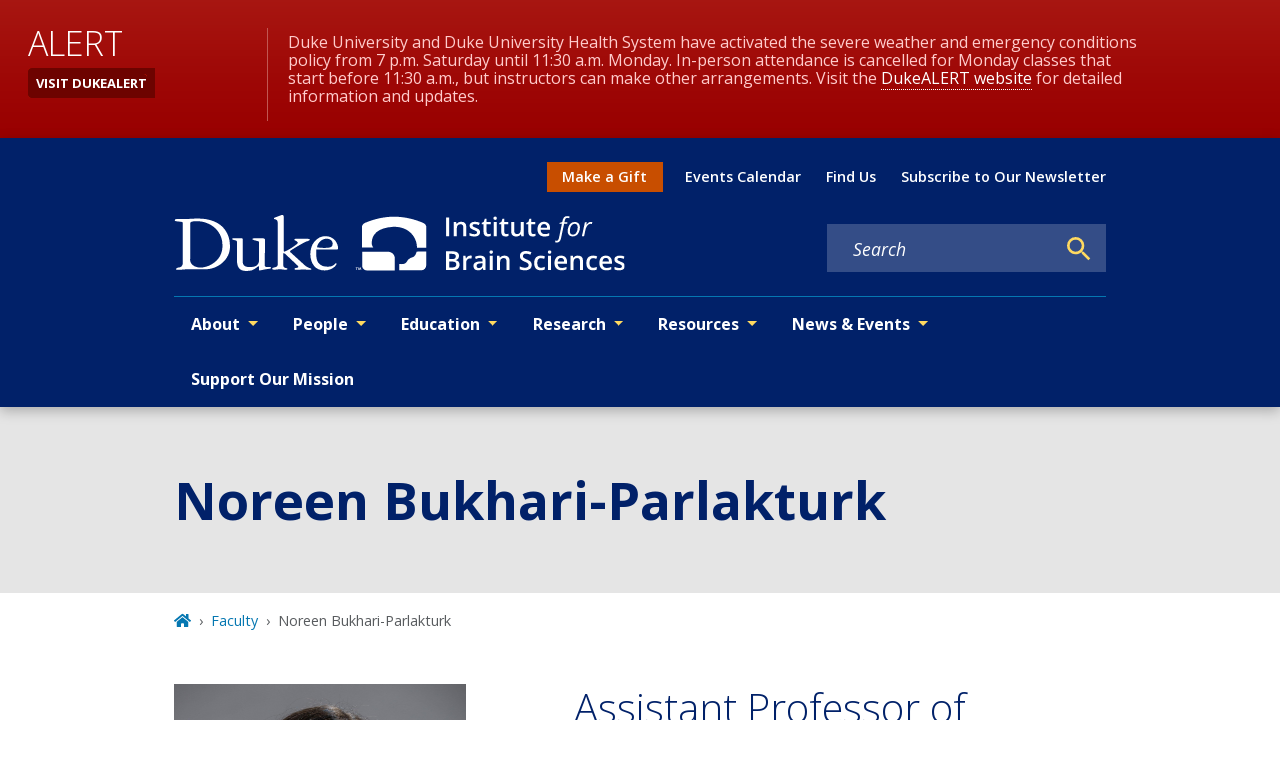

--- FILE ---
content_type: text/html; charset=UTF-8
request_url: https://dibs.duke.edu/profile/noreen-bukhari-parlakturk/
body_size: 393590
content:
<!DOCTYPE html><html lang="en" prefix="og: https://ogp.me/ns#"><head><meta charSet="utf-8"/><meta http-equiv="x-ua-compatible" content="ie=edge"/><meta name="viewport" content="width=device-width, initial-scale=1, shrink-to-fit=no"/><meta name="generator" content="Gatsby 5.12.4"/><meta name="theme-color" content="#012169"/><meta name="MobileOptimized" content="width" data-gatsby-head="true"/><meta name="HandheldFriendly" content="true" data-gatsby-head="true"/><meta name="description" content="I have a long standing interest in developing disease-modifying therapies for movement disorders, a major unmet clinical need. I work at the interface of neuroscience and" data-gatsby-head="true"/><meta name="image" content="https://scholars.duke.edu/profile-images/thumbnail200/0799256.jpg" data-gatsby-head="true"/><meta name="publisher" content="Duke Institute for Brain Sciences" data-gatsby-head="true"/><meta name="author" content="Duke Institute for Brain Sciences" data-gatsby-head="true"/><meta name="robots" content="index, follow" data-gatsby-head="true"/><meta property="og:site_name" name="site-name" content="Duke Institute for Brain Sciences" data-gatsby-head="true"/><meta property="og:url" content="https://dibs.duke.edu/profile/noreen-bukhari-parlakturk/" data-gatsby-head="true"/><meta property="og:type" content="Person" data-gatsby-head="true"/><meta property="og:title" content="Noreen Bukhari-Parlakturk | Duke Institute for Brain Sciences" data-gatsby-head="true"/><meta property="og:description" content="I have a long standing interest in developing disease-modifying therapies for movement disorders, a major unmet clinical need. I work at the interface of neuroscience and" data-gatsby-head="true"/><meta property="og:image" content="https://scholars.duke.edu/profile-images/thumbnail200/0799256.jpg" data-gatsby-head="true"/><meta name="twitter:card" content="summary" data-gatsby-head="true"/><meta name="twitter:site" content="@DukeBrain" data-gatsby-head="true"/><meta name="twitter:title" content="Noreen Bukhari-Parlakturk | Duke Institute for Brain Sciences" data-gatsby-head="true"/><meta name="twitter:description" content="I have a long standing interest in developing disease-modifying therapies for movement disorders, a major unmet clinical need. I work at the interface of neuroscience and" data-gatsby-head="true"/><meta name="twitter:image" content="https://scholars.duke.edu/profile-images/thumbnail200/0799256.jpg" data-gatsby-head="true"/><style data-href="/styles.b0b36996d7f9d458d96b.css" data-identity="gatsby-global-css">:root,[data-bs-theme=light]{--bs-blue:#012169;--bs-indigo:#6610f2;--bs-purple:#6f42c1;--bs-pink:#d63384;--bs-red:#dc3545;--bs-orange:#c84e00;--bs-yellow:#ffd960;--bs-green:#198754;--bs-teal:#20c997;--bs-cyan:#0dcaf0;--bs-black:#000;--bs-white:#fff;--bs-gray:#6c757d;--bs-gray-dark:#343a40;--bs-gray-100:#f8f9fa;--bs-gray-200:#e9ecef;--bs-gray-300:#dee2e6;--bs-gray-400:#ced4da;--bs-gray-500:#adb5bd;--bs-gray-600:#6c757d;--bs-gray-700:#495057;--bs-gray-800:#343a40;--bs-gray-900:#212529;--bs-primary:#012169;--bs-secondary:#6c757d;--bs-success:#198754;--bs-info:#0dcaf0;--bs-warning:#ffd960;--bs-danger:#dc3545;--bs-light:#f8f9fa;--bs-dark:#212529;--bs-primary-rgb:1,33,105;--bs-secondary-rgb:108,117,125;--bs-success-rgb:25,135,84;--bs-info-rgb:13,202,240;--bs-warning-rgb:255,217,96;--bs-danger-rgb:220,53,69;--bs-light-rgb:248,249,250;--bs-dark-rgb:33,37,41;--bs-primary-text-emphasis:#000d2a;--bs-secondary-text-emphasis:#2b2f32;--bs-success-text-emphasis:#0a3622;--bs-info-text-emphasis:#055160;--bs-warning-text-emphasis:#665726;--bs-danger-text-emphasis:#58151c;--bs-light-text-emphasis:#495057;--bs-dark-text-emphasis:#495057;--bs-primary-bg-subtle:#ccd3e1;--bs-secondary-bg-subtle:#e2e3e5;--bs-success-bg-subtle:#d1e7dd;--bs-info-bg-subtle:#cff4fc;--bs-warning-bg-subtle:#fff7df;--bs-danger-bg-subtle:#f8d7da;--bs-light-bg-subtle:#fcfcfd;--bs-dark-bg-subtle:#ced4da;--bs-primary-border-subtle:#99a6c3;--bs-secondary-border-subtle:#c4c8cb;--bs-success-border-subtle:#a3cfbb;--bs-info-border-subtle:#9eeaf9;--bs-warning-border-subtle:#fff0bf;--bs-danger-border-subtle:#f1aeb5;--bs-light-border-subtle:#e9ecef;--bs-dark-border-subtle:#adb5bd;--bs-white-rgb:255,255,255;--bs-black-rgb:0,0,0;--bs-font-sans-serif:system-ui,-apple-system,"Segoe UI",Roboto,"Helvetica Neue","Noto Sans","Liberation Sans",Arial,sans-serif,"Apple Color Emoji","Segoe UI Emoji","Segoe UI Symbol","Noto Color Emoji";--bs-font-monospace:SFMono-Regular,Menlo,Monaco,Consolas,"Liberation Mono","Courier New",monospace;--bs-gradient:linear-gradient(180deg,hsla(0,0%,100%,.15),hsla(0,0%,100%,0));--bs-body-font-family:var(--bs-font-sans-serif);--bs-body-font-size:1rem;--bs-body-font-weight:400;--bs-body-line-height:1.7;--bs-body-color:#212529;--bs-body-color-rgb:33,37,41;--bs-body-bg:#fff;--bs-body-bg-rgb:255,255,255;--bs-emphasis-color:#000;--bs-emphasis-color-rgb:0,0,0;--bs-secondary-color:rgba(33,37,41,.75);--bs-secondary-color-rgb:33,37,41;--bs-secondary-bg:#e9ecef;--bs-secondary-bg-rgb:233,236,239;--bs-tertiary-color:rgba(33,37,41,.5);--bs-tertiary-color-rgb:33,37,41;--bs-tertiary-bg:#f8f9fa;--bs-tertiary-bg-rgb:248,249,250;--bs-heading-color:inherit;--bs-link-color:#0577b1;--bs-link-color-rgb:5,119,177;--bs-link-decoration:none;--bs-link-hover-color:#045f8e;--bs-link-hover-color-rgb:4,95,142;--bs-code-color:#d63384;--bs-highlight-color:#212529;--bs-highlight-bg:#fff7df;--bs-border-width:1px;--bs-border-style:solid;--bs-border-color:#dee2e6;--bs-border-color-translucent:rgba(0,0,0,.175);--bs-border-radius:0.375rem;--bs-border-radius-sm:0.25rem;--bs-border-radius-lg:0.5rem;--bs-border-radius-xl:1rem;--bs-border-radius-xxl:2rem;--bs-border-radius-2xl:var(--bs-border-radius-xxl);--bs-border-radius-pill:50rem;--bs-box-shadow:0 0.5rem 1rem rgba(0,0,0,.15);--bs-box-shadow-sm:0 0.125rem 0.25rem rgba(0,0,0,.075);--bs-box-shadow-lg:0 1rem 3rem rgba(0,0,0,.175);--bs-box-shadow-inset:inset 0 1px 2px rgba(0,0,0,.075);--bs-focus-ring-width:0.25rem;--bs-focus-ring-opacity:0.25;--bs-focus-ring-color:rgba(1,33,105,.25);--bs-form-valid-color:#198754;--bs-form-valid-border-color:#198754;--bs-form-invalid-color:#dc3545;--bs-form-invalid-border-color:#dc3545}[data-bs-theme=dark]{--bs-body-color:#dee2e6;--bs-body-color-rgb:222,226,230;--bs-body-bg:#212529;--bs-body-bg-rgb:33,37,41;--bs-emphasis-color:#fff;--bs-emphasis-color-rgb:255,255,255;--bs-secondary-color:rgba(222,226,230,.75);--bs-secondary-color-rgb:222,226,230;--bs-secondary-bg:#343a40;--bs-secondary-bg-rgb:52,58,64;--bs-tertiary-color:rgba(222,226,230,.5);--bs-tertiary-color-rgb:222,226,230;--bs-tertiary-bg:#2b3035;--bs-tertiary-bg-rgb:43,48,53;--bs-primary-text-emphasis:#677aa5;--bs-secondary-text-emphasis:#a7acb1;--bs-success-text-emphasis:#75b798;--bs-info-text-emphasis:#6edff6;--bs-warning-text-emphasis:#ffe8a0;--bs-danger-text-emphasis:#ea868f;--bs-light-text-emphasis:#f8f9fa;--bs-dark-text-emphasis:#dee2e6;--bs-primary-bg-subtle:#000715;--bs-secondary-bg-subtle:#161719;--bs-success-bg-subtle:#051b11;--bs-info-bg-subtle:#032830;--bs-warning-bg-subtle:#332b13;--bs-danger-bg-subtle:#2c0b0e;--bs-light-bg-subtle:#343a40;--bs-dark-bg-subtle:#1a1d20;--bs-primary-border-subtle:#01143f;--bs-secondary-border-subtle:#41464b;--bs-success-border-subtle:#0f5132;--bs-info-border-subtle:#087990;--bs-warning-border-subtle:#99823a;--bs-danger-border-subtle:#842029;--bs-light-border-subtle:#495057;--bs-dark-border-subtle:#343a40;--bs-heading-color:inherit;--bs-link-color:#677aa5;--bs-link-hover-color:#8595b7;--bs-link-color-rgb:103,122,165;--bs-link-hover-color-rgb:133,149,183;--bs-code-color:#e685b5;--bs-highlight-color:#dee2e6;--bs-highlight-bg:#665726;--bs-border-color:#495057;--bs-border-color-translucent:hsla(0,0%,100%,.15);--bs-form-valid-color:#75b798;--bs-form-valid-border-color:#75b798;--bs-form-invalid-color:#ea868f;--bs-form-invalid-border-color:#ea868f;color-scheme:dark}.clearfix:after,section[class^=paragraph__]:after{clear:both;content:"";display:block}.text-bg-primary{background-color:RGBA(var(--bs-primary-rgb),var(--bs-bg-opacity,1))!important;color:#fff!important}.text-bg-secondary{background-color:RGBA(var(--bs-secondary-rgb),var(--bs-bg-opacity,1))!important;color:#fff!important}.text-bg-success{background-color:RGBA(var(--bs-success-rgb),var(--bs-bg-opacity,1))!important;color:#fff!important}.text-bg-info{background-color:RGBA(var(--bs-info-rgb),var(--bs-bg-opacity,1))!important;color:#000!important}.text-bg-warning{background-color:RGBA(var(--bs-warning-rgb),var(--bs-bg-opacity,1))!important;color:#000!important}.text-bg-danger{background-color:RGBA(var(--bs-danger-rgb),var(--bs-bg-opacity,1))!important;color:#fff!important}.text-bg-light{background-color:RGBA(var(--bs-light-rgb),var(--bs-bg-opacity,1))!important;color:#000!important}.text-bg-dark{background-color:RGBA(var(--bs-dark-rgb),var(--bs-bg-opacity,1))!important;color:#fff!important}.link-primary{color:RGBA(var(--bs-primary-rgb),var(--bs-link-opacity,1))!important;text-decoration-color:RGBA(var(--bs-primary-rgb),var(--bs-link-underline-opacity,1))!important}.link-primary:focus,.link-primary:hover{color:RGBA(1,26,84,var(--bs-link-opacity,1))!important;text-decoration-color:RGBA(1,26,84,var(--bs-link-underline-opacity,1))!important}.link-secondary{color:RGBA(var(--bs-secondary-rgb),var(--bs-link-opacity,1))!important;text-decoration-color:RGBA(var(--bs-secondary-rgb),var(--bs-link-underline-opacity,1))!important}.link-secondary:focus,.link-secondary:hover{color:RGBA(86,94,100,var(--bs-link-opacity,1))!important;text-decoration-color:RGBA(86,94,100,var(--bs-link-underline-opacity,1))!important}.link-success{color:RGBA(var(--bs-success-rgb),var(--bs-link-opacity,1))!important;text-decoration-color:RGBA(var(--bs-success-rgb),var(--bs-link-underline-opacity,1))!important}.link-success:focus,.link-success:hover{color:RGBA(20,108,67,var(--bs-link-opacity,1))!important;text-decoration-color:RGBA(20,108,67,var(--bs-link-underline-opacity,1))!important}.link-info{color:RGBA(var(--bs-info-rgb),var(--bs-link-opacity,1))!important;text-decoration-color:RGBA(var(--bs-info-rgb),var(--bs-link-underline-opacity,1))!important}.link-info:focus,.link-info:hover{color:RGBA(61,213,243,var(--bs-link-opacity,1))!important;text-decoration-color:RGBA(61,213,243,var(--bs-link-underline-opacity,1))!important}.link-warning{color:RGBA(var(--bs-warning-rgb),var(--bs-link-opacity,1))!important;text-decoration-color:RGBA(var(--bs-warning-rgb),var(--bs-link-underline-opacity,1))!important}.link-warning:focus,.link-warning:hover{color:RGBA(255,225,128,var(--bs-link-opacity,1))!important;text-decoration-color:RGBA(255,225,128,var(--bs-link-underline-opacity,1))!important}.link-danger{color:RGBA(var(--bs-danger-rgb),var(--bs-link-opacity,1))!important;text-decoration-color:RGBA(var(--bs-danger-rgb),var(--bs-link-underline-opacity,1))!important}.link-danger:focus,.link-danger:hover{color:RGBA(176,42,55,var(--bs-link-opacity,1))!important;text-decoration-color:RGBA(176,42,55,var(--bs-link-underline-opacity,1))!important}.link-light{color:RGBA(var(--bs-light-rgb),var(--bs-link-opacity,1))!important;text-decoration-color:RGBA(var(--bs-light-rgb),var(--bs-link-underline-opacity,1))!important}.link-light:focus,.link-light:hover{color:RGBA(249,250,251,var(--bs-link-opacity,1))!important;text-decoration-color:RGBA(249,250,251,var(--bs-link-underline-opacity,1))!important}.link-dark{color:RGBA(var(--bs-dark-rgb),var(--bs-link-opacity,1))!important;text-decoration-color:RGBA(var(--bs-dark-rgb),var(--bs-link-underline-opacity,1))!important}.link-dark:focus,.link-dark:hover{color:RGBA(26,30,33,var(--bs-link-opacity,1))!important;text-decoration-color:RGBA(26,30,33,var(--bs-link-underline-opacity,1))!important}.link-body-emphasis{color:RGBA(var(--bs-emphasis-color-rgb),var(--bs-link-opacity,1))!important;text-decoration-color:RGBA(var(--bs-emphasis-color-rgb),var(--bs-link-underline-opacity,1))!important}.link-body-emphasis:focus,.link-body-emphasis:hover{color:RGBA(var(--bs-emphasis-color-rgb),var(--bs-link-opacity,.75))!important;text-decoration-color:RGBA(var(--bs-emphasis-color-rgb),var(--bs-link-underline-opacity,.75))!important}.focus-ring:focus{box-shadow:var(--bs-focus-ring-x,0) var(--bs-focus-ring-y,0) var(--bs-focus-ring-blur,0) var(--bs-focus-ring-width) var(--bs-focus-ring-color);outline:0}.icon-link{align-items:center;backface-visibility:hidden;display:inline-flex;gap:.375rem;text-decoration-color:rgba(var(--bs-link-color-rgb),var(--bs-link-opacity,.5));text-underline-offset:.25em}.icon-link>.bi{fill:currentcolor;flex-shrink:0;height:1em;transition:transform .2s ease-in-out;width:1em}@media(prefers-reduced-motion:reduce){.icon-link>.bi{transition:none}}.icon-link-hover:focus-visible>.bi,.icon-link-hover:hover>.bi{transform:var(--bs-icon-link-transform,translate3d(.25em,0,0))}.ratio{position:relative;width:100%}.ratio:before{content:"";display:block;padding-top:var(--bs-aspect-ratio)}.ratio>*{height:100%;left:0;position:absolute;top:0;width:100%}.ratio-1x1{--bs-aspect-ratio:100%}.ratio-4x3{--bs-aspect-ratio:75%}.ratio-16x9{--bs-aspect-ratio:56.25%}.ratio-21x9{--bs-aspect-ratio:42.8571428571%}.fixed-top{top:0}.fixed-bottom,.fixed-top{left:0;position:fixed;right:0;z-index:1030}.fixed-bottom{bottom:0}.sticky-top{top:0}.sticky-bottom,.sticky-top{position:sticky;z-index:1020}.sticky-bottom{bottom:0}@media(min-width:576px){.sticky-sm-top{position:sticky;top:0;z-index:1020}.sticky-sm-bottom{bottom:0;position:sticky;z-index:1020}}@media(min-width:768px){.sticky-md-top{position:sticky;top:0;z-index:1020}.sticky-md-bottom{bottom:0;position:sticky;z-index:1020}}@media(min-width:992px){.sticky-lg-top{position:sticky;top:0;z-index:1020}.sticky-lg-bottom{bottom:0;position:sticky;z-index:1020}}@media(min-width:1300px){.sticky-xl-top{position:sticky;top:0;z-index:1020}.sticky-xl-bottom{bottom:0;position:sticky;z-index:1020}}@media(min-width:1440px){.sticky-xxl-top{position:sticky;top:0;z-index:1020}.sticky-xxl-bottom{bottom:0;position:sticky;z-index:1020}}.hstack{align-items:center;flex-direction:row}.hstack,.vstack{align-self:stretch;display:flex}.vstack{flex:1 1 auto;flex-direction:column}.visually-hidden,.visually-hidden-focusable:not(:focus):not(:focus-within){clip:rect(0,0,0,0)!important;border:0!important;height:1px!important;margin:-1px!important;overflow:hidden!important;padding:0!important;white-space:nowrap!important;width:1px!important}.visually-hidden-focusable:not(:focus):not(:focus-within):not(caption),.visually-hidden:not(caption){position:absolute!important}.stretched-link:after{bottom:0;content:"";left:0;position:absolute;right:0;top:0;z-index:1}.text-truncate{overflow:hidden;text-overflow:ellipsis;white-space:nowrap}.vr{align-self:stretch;background-color:currentcolor;display:inline-block;min-height:1em;opacity:.25;width:var(--bs-border-width)}.align-baseline{vertical-align:baseline!important}.align-top{vertical-align:top!important}.align-middle{vertical-align:middle!important}.align-bottom{vertical-align:bottom!important}.align-text-bottom{vertical-align:text-bottom!important}.align-text-top{vertical-align:text-top!important}.float-start{float:left!important}.float-end{float:right!important}.float-none{float:none!important}.object-fit-contain{object-fit:contain!important}.object-fit-cover{object-fit:cover!important}.object-fit-fill{object-fit:fill!important}.object-fit-scale{object-fit:scale-down!important}.object-fit-none{object-fit:none!important}.opacity-0{opacity:0!important}.opacity-25{opacity:.25!important}.opacity-50{opacity:.5!important}.opacity-75{opacity:.75!important}.opacity-100{opacity:1!important}.overflow-auto{overflow:auto!important}.overflow-hidden{overflow:hidden!important}.overflow-visible{overflow:visible!important}.overflow-scroll{overflow:scroll!important}.overflow-x-auto{overflow-x:auto!important}.overflow-x-hidden{overflow-x:hidden!important}.overflow-x-visible{overflow-x:visible!important}.overflow-x-scroll{overflow-x:scroll!important}.overflow-y-auto{overflow-y:auto!important}.overflow-y-hidden{overflow-y:hidden!important}.overflow-y-visible{overflow-y:visible!important}.overflow-y-scroll{overflow-y:scroll!important}.shadow{box-shadow:var(--bs-box-shadow)!important}.shadow-sm{box-shadow:var(--bs-box-shadow-sm)!important}.shadow-lg{box-shadow:var(--bs-box-shadow-lg)!important}.shadow-none{box-shadow:none!important}.focus-ring-primary{--bs-focus-ring-color:rgba(var(--bs-primary-rgb),var(--bs-focus-ring-opacity))}.focus-ring-secondary{--bs-focus-ring-color:rgba(var(--bs-secondary-rgb),var(--bs-focus-ring-opacity))}.focus-ring-success{--bs-focus-ring-color:rgba(var(--bs-success-rgb),var(--bs-focus-ring-opacity))}.focus-ring-info{--bs-focus-ring-color:rgba(var(--bs-info-rgb),var(--bs-focus-ring-opacity))}.focus-ring-warning{--bs-focus-ring-color:rgba(var(--bs-warning-rgb),var(--bs-focus-ring-opacity))}.focus-ring-danger{--bs-focus-ring-color:rgba(var(--bs-danger-rgb),var(--bs-focus-ring-opacity))}.focus-ring-light{--bs-focus-ring-color:rgba(var(--bs-light-rgb),var(--bs-focus-ring-opacity))}.focus-ring-dark{--bs-focus-ring-color:rgba(var(--bs-dark-rgb),var(--bs-focus-ring-opacity))}.position-static{position:static!important}.position-relative{position:relative!important}.position-absolute{position:absolute!important}.position-fixed{position:fixed!important}.position-sticky{position:sticky!important}.top-0{top:0!important}.top-50{top:50%!important}.top-100{top:100%!important}.bottom-0{bottom:0!important}.bottom-50{bottom:50%!important}.bottom-100{bottom:100%!important}.start-0{left:0!important}.start-50{left:50%!important}.start-100{left:100%!important}.end-0{right:0!important}.end-50{right:50%!important}.end-100{right:100%!important}.translate-middle{transform:translate(-50%,-50%)!important}.translate-middle-x{transform:translateX(-50%)!important}.translate-middle-y{transform:translateY(-50%)!important}.border{border:var(--bs-border-width) var(--bs-border-style) var(--bs-border-color)!important}.border-0{border:0!important}.border-top{border-top:var(--bs-border-width) var(--bs-border-style) var(--bs-border-color)!important}.border-top-0{border-top:0!important}.border-end{border-right:var(--bs-border-width) var(--bs-border-style) var(--bs-border-color)!important}.border-end-0{border-right:0!important}.border-bottom{border-bottom:var(--bs-border-width) var(--bs-border-style) var(--bs-border-color)!important}.border-bottom-0{border-bottom:0!important}.border-start{border-left:var(--bs-border-width) var(--bs-border-style) var(--bs-border-color)!important}.border-start-0{border-left:0!important}.border-primary{--bs-border-opacity:1;border-color:rgba(var(--bs-primary-rgb),var(--bs-border-opacity))!important}.border-secondary{--bs-border-opacity:1;border-color:rgba(var(--bs-secondary-rgb),var(--bs-border-opacity))!important}.border-success{--bs-border-opacity:1;border-color:rgba(var(--bs-success-rgb),var(--bs-border-opacity))!important}.border-info{--bs-border-opacity:1;border-color:rgba(var(--bs-info-rgb),var(--bs-border-opacity))!important}.border-warning{--bs-border-opacity:1;border-color:rgba(var(--bs-warning-rgb),var(--bs-border-opacity))!important}.border-danger{--bs-border-opacity:1;border-color:rgba(var(--bs-danger-rgb),var(--bs-border-opacity))!important}.border-light{--bs-border-opacity:1;border-color:rgba(var(--bs-light-rgb),var(--bs-border-opacity))!important}.border-dark{--bs-border-opacity:1;border-color:rgba(var(--bs-dark-rgb),var(--bs-border-opacity))!important}.border-black{--bs-border-opacity:1;border-color:rgba(var(--bs-black-rgb),var(--bs-border-opacity))!important}.border-white{--bs-border-opacity:1;border-color:rgba(var(--bs-white-rgb),var(--bs-border-opacity))!important}.border-primary-subtle{border-color:var(--bs-primary-border-subtle)!important}.border-secondary-subtle{border-color:var(--bs-secondary-border-subtle)!important}.border-success-subtle{border-color:var(--bs-success-border-subtle)!important}.border-info-subtle{border-color:var(--bs-info-border-subtle)!important}.border-warning-subtle{border-color:var(--bs-warning-border-subtle)!important}.border-danger-subtle{border-color:var(--bs-danger-border-subtle)!important}.border-light-subtle{border-color:var(--bs-light-border-subtle)!important}.border-dark-subtle{border-color:var(--bs-dark-border-subtle)!important}.border-1{border-width:1px!important}.border-2{border-width:2px!important}.border-3{border-width:3px!important}.border-4{border-width:4px!important}.border-5{border-width:5px!important}.border-opacity-10{--bs-border-opacity:0.1}.border-opacity-25{--bs-border-opacity:0.25}.border-opacity-50{--bs-border-opacity:0.5}.border-opacity-75{--bs-border-opacity:0.75}.border-opacity-100{--bs-border-opacity:1}.w-25{width:25%!important}.w-50{width:50%!important}.w-75{width:75%!important}.w-100{width:100%!important}.w-auto{width:auto!important}.mw-100{max-width:100%!important}.vw-100{width:100vw!important}.min-vw-100{min-width:100vw!important}.h-25{height:25%!important}.h-50{height:50%!important}.h-75{height:75%!important}.h-100{height:100%!important}.h-auto{height:auto!important}.mh-100{max-height:100%!important}.vh-100{height:100vh!important}.min-vh-100{min-height:100vh!important}.gap-0{gap:0!important}.gap-1{gap:.275em!important}.gap-2{gap:.55em!important}.gap-3{gap:1.1em!important}.gap-4{gap:1.65em!important}.gap-5{gap:3.3em!important}.row-gap-0{row-gap:0!important}.row-gap-1{row-gap:.275em!important}.row-gap-2{row-gap:.55em!important}.row-gap-3{row-gap:1.1em!important}.row-gap-4{row-gap:1.65em!important}.row-gap-5{row-gap:3.3em!important}.column-gap-0{column-gap:0!important}.column-gap-1{column-gap:.275em!important}.column-gap-2{column-gap:.55em!important}.column-gap-3{column-gap:1.1em!important}.column-gap-4{column-gap:1.65em!important}.column-gap-5{column-gap:3.3em!important}.font-monospace{font-family:var(--bs-font-monospace)!important}.fs-1{font-size:calc(1.375rem + 1.5vw)!important}.fs-2{font-size:calc(1.325rem + .9vw)!important}.fs-3{font-size:calc(1.3rem + .6vw)!important}.fs-4{font-size:calc(1.275rem + .3vw)!important}.fs-5{font-size:1.25rem!important}.fs-6{font-size:1rem!important}.fst-italic{font-style:italic!important}.fst-normal{font-style:normal!important}.fw-lighter{font-weight:lighter!important}.fw-light{font-weight:300!important}.fw-normal{font-weight:400!important}.fw-medium{font-weight:500!important}.fw-semibold{font-weight:600!important}.fw-bold{font-weight:700!important}.fw-bolder{font-weight:bolder!important}.lh-1{line-height:1!important}.lh-sm{line-height:1.25!important}.lh-base{line-height:1.7!important}.lh-lg{line-height:2!important}.text-start{text-align:left!important}.text-end{text-align:right!important}.text-center{text-align:center!important}.text-decoration-none{text-decoration:none!important}.text-decoration-underline{text-decoration:underline!important}.text-decoration-line-through{text-decoration:line-through!important}.text-lowercase{text-transform:lowercase!important}.text-uppercase{text-transform:uppercase!important}.text-capitalize{text-transform:capitalize!important}.text-wrap{white-space:normal!important}.text-nowrap{white-space:nowrap!important}.text-break{word-wrap:break-word!important;word-break:break-word!important}.text-primary{--bs-text-opacity:1;color:rgba(var(--bs-primary-rgb),var(--bs-text-opacity))!important}.text-secondary{--bs-text-opacity:1;color:rgba(var(--bs-secondary-rgb),var(--bs-text-opacity))!important}.text-success{--bs-text-opacity:1;color:rgba(var(--bs-success-rgb),var(--bs-text-opacity))!important}.text-info{--bs-text-opacity:1;color:rgba(var(--bs-info-rgb),var(--bs-text-opacity))!important}.text-warning{--bs-text-opacity:1;color:rgba(var(--bs-warning-rgb),var(--bs-text-opacity))!important}.text-danger{--bs-text-opacity:1;color:rgba(var(--bs-danger-rgb),var(--bs-text-opacity))!important}.text-light{--bs-text-opacity:1;color:rgba(var(--bs-light-rgb),var(--bs-text-opacity))!important}.text-dark{--bs-text-opacity:1;color:rgba(var(--bs-dark-rgb),var(--bs-text-opacity))!important}.text-black{--bs-text-opacity:1;color:rgba(var(--bs-black-rgb),var(--bs-text-opacity))!important}.text-white{--bs-text-opacity:1;color:rgba(var(--bs-white-rgb),var(--bs-text-opacity))!important}.text-body{--bs-text-opacity:1;color:rgba(var(--bs-body-color-rgb),var(--bs-text-opacity))!important}.text-muted{--bs-text-opacity:1;color:var(--bs-secondary-color)!important}.text-black-50{--bs-text-opacity:1;color:rgba(0,0,0,.5)!important}.text-white-50{--bs-text-opacity:1;color:hsla(0,0%,100%,.5)!important}.text-body-secondary{--bs-text-opacity:1;color:var(--bs-secondary-color)!important}.text-body-tertiary{--bs-text-opacity:1;color:var(--bs-tertiary-color)!important}.text-body-emphasis{--bs-text-opacity:1;color:var(--bs-emphasis-color)!important}.text-reset{--bs-text-opacity:1;color:inherit!important}.text-opacity-25{--bs-text-opacity:0.25}.text-opacity-50{--bs-text-opacity:0.5}.text-opacity-75{--bs-text-opacity:0.75}.text-opacity-100{--bs-text-opacity:1}.text-primary-emphasis{color:var(--bs-primary-text-emphasis)!important}.text-secondary-emphasis{color:var(--bs-secondary-text-emphasis)!important}.text-success-emphasis{color:var(--bs-success-text-emphasis)!important}.text-info-emphasis{color:var(--bs-info-text-emphasis)!important}.text-warning-emphasis{color:var(--bs-warning-text-emphasis)!important}.text-danger-emphasis{color:var(--bs-danger-text-emphasis)!important}.text-light-emphasis{color:var(--bs-light-text-emphasis)!important}.text-dark-emphasis{color:var(--bs-dark-text-emphasis)!important}.link-opacity-10,.link-opacity-10-hover:hover{--bs-link-opacity:0.1}.link-opacity-25,.link-opacity-25-hover:hover{--bs-link-opacity:0.25}.link-opacity-50,.link-opacity-50-hover:hover{--bs-link-opacity:0.5}.link-opacity-75,.link-opacity-75-hover:hover{--bs-link-opacity:0.75}.link-opacity-100,.link-opacity-100-hover:hover{--bs-link-opacity:1}.link-offset-1,.link-offset-1-hover:hover{text-underline-offset:.125em!important}.link-offset-2,.link-offset-2-hover:hover{text-underline-offset:.25em!important}.link-offset-3,.link-offset-3-hover:hover{text-underline-offset:.375em!important}.link-underline-primary{--bs-link-underline-opacity:1;text-decoration-color:rgba(var(--bs-primary-rgb),var(--bs-link-underline-opacity))!important}.link-underline-secondary{--bs-link-underline-opacity:1;text-decoration-color:rgba(var(--bs-secondary-rgb),var(--bs-link-underline-opacity))!important}.link-underline-success{--bs-link-underline-opacity:1;text-decoration-color:rgba(var(--bs-success-rgb),var(--bs-link-underline-opacity))!important}.link-underline-info{--bs-link-underline-opacity:1;text-decoration-color:rgba(var(--bs-info-rgb),var(--bs-link-underline-opacity))!important}.link-underline-warning{--bs-link-underline-opacity:1;text-decoration-color:rgba(var(--bs-warning-rgb),var(--bs-link-underline-opacity))!important}.link-underline-danger{--bs-link-underline-opacity:1;text-decoration-color:rgba(var(--bs-danger-rgb),var(--bs-link-underline-opacity))!important}.link-underline-light{--bs-link-underline-opacity:1;text-decoration-color:rgba(var(--bs-light-rgb),var(--bs-link-underline-opacity))!important}.link-underline-dark{--bs-link-underline-opacity:1;text-decoration-color:rgba(var(--bs-dark-rgb),var(--bs-link-underline-opacity))!important}.link-underline{--bs-link-underline-opacity:1;text-decoration-color:rgba(var(--bs-link-color-rgb),var(--bs-link-underline-opacity,1))!important}.link-underline-opacity-0,.link-underline-opacity-0-hover:hover{--bs-link-underline-opacity:0}.link-underline-opacity-10,.link-underline-opacity-10-hover:hover{--bs-link-underline-opacity:0.1}.link-underline-opacity-25,.link-underline-opacity-25-hover:hover{--bs-link-underline-opacity:0.25}.link-underline-opacity-50,.link-underline-opacity-50-hover:hover{--bs-link-underline-opacity:0.5}.link-underline-opacity-75,.link-underline-opacity-75-hover:hover{--bs-link-underline-opacity:0.75}.link-underline-opacity-100,.link-underline-opacity-100-hover:hover{--bs-link-underline-opacity:1}.bg-primary{--bs-bg-opacity:1;background-color:rgba(var(--bs-primary-rgb),var(--bs-bg-opacity))!important}.bg-secondary{--bs-bg-opacity:1;background-color:rgba(var(--bs-secondary-rgb),var(--bs-bg-opacity))!important}.bg-success{--bs-bg-opacity:1;background-color:rgba(var(--bs-success-rgb),var(--bs-bg-opacity))!important}.bg-info{--bs-bg-opacity:1;background-color:rgba(var(--bs-info-rgb),var(--bs-bg-opacity))!important}.bg-warning{--bs-bg-opacity:1;background-color:rgba(var(--bs-warning-rgb),var(--bs-bg-opacity))!important}.bg-danger{--bs-bg-opacity:1;background-color:rgba(var(--bs-danger-rgb),var(--bs-bg-opacity))!important}.bg-light{--bs-bg-opacity:1;background-color:rgba(var(--bs-light-rgb),var(--bs-bg-opacity))!important}.bg-dark{--bs-bg-opacity:1;background-color:rgba(var(--bs-dark-rgb),var(--bs-bg-opacity))!important}.bg-black{--bs-bg-opacity:1;background-color:rgba(var(--bs-black-rgb),var(--bs-bg-opacity))!important}.bg-white{--bs-bg-opacity:1;background-color:rgba(var(--bs-white-rgb),var(--bs-bg-opacity))!important}.bg-body{--bs-bg-opacity:1;background-color:rgba(var(--bs-body-bg-rgb),var(--bs-bg-opacity))!important}.bg-transparent{--bs-bg-opacity:1;background-color:transparent!important}.bg-body-secondary{--bs-bg-opacity:1;background-color:rgba(var(--bs-secondary-bg-rgb),var(--bs-bg-opacity))!important}.bg-body-tertiary{--bs-bg-opacity:1;background-color:rgba(var(--bs-tertiary-bg-rgb),var(--bs-bg-opacity))!important}.bg-opacity-10{--bs-bg-opacity:0.1}.bg-opacity-25{--bs-bg-opacity:0.25}.bg-opacity-50{--bs-bg-opacity:0.5}.bg-opacity-75{--bs-bg-opacity:0.75}.bg-opacity-100{--bs-bg-opacity:1}.bg-primary-subtle{background-color:var(--bs-primary-bg-subtle)!important}.bg-secondary-subtle{background-color:var(--bs-secondary-bg-subtle)!important}.bg-success-subtle{background-color:var(--bs-success-bg-subtle)!important}.bg-info-subtle{background-color:var(--bs-info-bg-subtle)!important}.bg-warning-subtle{background-color:var(--bs-warning-bg-subtle)!important}.bg-danger-subtle{background-color:var(--bs-danger-bg-subtle)!important}.bg-light-subtle{background-color:var(--bs-light-bg-subtle)!important}.bg-dark-subtle{background-color:var(--bs-dark-bg-subtle)!important}.bg-gradient{background-image:var(--bs-gradient)!important}.user-select-all{-webkit-user-select:all!important;user-select:all!important}.user-select-auto{-webkit-user-select:auto!important;user-select:auto!important}.user-select-none{-webkit-user-select:none!important;user-select:none!important}.pe-none{pointer-events:none!important}.pe-auto{pointer-events:auto!important}.rounded{border-radius:var(--bs-border-radius)!important}.rounded-0{border-radius:0!important}.rounded-1{border-radius:var(--bs-border-radius-sm)!important}.rounded-2{border-radius:var(--bs-border-radius)!important}.rounded-3{border-radius:var(--bs-border-radius-lg)!important}.rounded-4{border-radius:var(--bs-border-radius-xl)!important}.rounded-5{border-radius:var(--bs-border-radius-xxl)!important}.rounded-circle{border-radius:50%!important}.rounded-pill{border-radius:var(--bs-border-radius-pill)!important}.rounded-top{border-top-left-radius:var(--bs-border-radius)!important;border-top-right-radius:var(--bs-border-radius)!important}.rounded-top-0{border-top-left-radius:0!important;border-top-right-radius:0!important}.rounded-top-1{border-top-left-radius:var(--bs-border-radius-sm)!important;border-top-right-radius:var(--bs-border-radius-sm)!important}.rounded-top-2{border-top-left-radius:var(--bs-border-radius)!important;border-top-right-radius:var(--bs-border-radius)!important}.rounded-top-3{border-top-left-radius:var(--bs-border-radius-lg)!important;border-top-right-radius:var(--bs-border-radius-lg)!important}.rounded-top-4{border-top-left-radius:var(--bs-border-radius-xl)!important;border-top-right-radius:var(--bs-border-radius-xl)!important}.rounded-top-5{border-top-left-radius:var(--bs-border-radius-xxl)!important;border-top-right-radius:var(--bs-border-radius-xxl)!important}.rounded-top-circle{border-top-left-radius:50%!important;border-top-right-radius:50%!important}.rounded-top-pill{border-top-left-radius:var(--bs-border-radius-pill)!important;border-top-right-radius:var(--bs-border-radius-pill)!important}.rounded-end{border-bottom-right-radius:var(--bs-border-radius)!important;border-top-right-radius:var(--bs-border-radius)!important}.rounded-end-0{border-bottom-right-radius:0!important;border-top-right-radius:0!important}.rounded-end-1{border-bottom-right-radius:var(--bs-border-radius-sm)!important;border-top-right-radius:var(--bs-border-radius-sm)!important}.rounded-end-2{border-bottom-right-radius:var(--bs-border-radius)!important;border-top-right-radius:var(--bs-border-radius)!important}.rounded-end-3{border-bottom-right-radius:var(--bs-border-radius-lg)!important;border-top-right-radius:var(--bs-border-radius-lg)!important}.rounded-end-4{border-bottom-right-radius:var(--bs-border-radius-xl)!important;border-top-right-radius:var(--bs-border-radius-xl)!important}.rounded-end-5{border-bottom-right-radius:var(--bs-border-radius-xxl)!important;border-top-right-radius:var(--bs-border-radius-xxl)!important}.rounded-end-circle{border-bottom-right-radius:50%!important;border-top-right-radius:50%!important}.rounded-end-pill{border-bottom-right-radius:var(--bs-border-radius-pill)!important;border-top-right-radius:var(--bs-border-radius-pill)!important}.rounded-bottom{border-bottom-left-radius:var(--bs-border-radius)!important;border-bottom-right-radius:var(--bs-border-radius)!important}.rounded-bottom-0{border-bottom-left-radius:0!important;border-bottom-right-radius:0!important}.rounded-bottom-1{border-bottom-left-radius:var(--bs-border-radius-sm)!important;border-bottom-right-radius:var(--bs-border-radius-sm)!important}.rounded-bottom-2{border-bottom-left-radius:var(--bs-border-radius)!important;border-bottom-right-radius:var(--bs-border-radius)!important}.rounded-bottom-3{border-bottom-left-radius:var(--bs-border-radius-lg)!important;border-bottom-right-radius:var(--bs-border-radius-lg)!important}.rounded-bottom-4{border-bottom-left-radius:var(--bs-border-radius-xl)!important;border-bottom-right-radius:var(--bs-border-radius-xl)!important}.rounded-bottom-5{border-bottom-left-radius:var(--bs-border-radius-xxl)!important;border-bottom-right-radius:var(--bs-border-radius-xxl)!important}.rounded-bottom-circle{border-bottom-left-radius:50%!important;border-bottom-right-radius:50%!important}.rounded-bottom-pill{border-bottom-left-radius:var(--bs-border-radius-pill)!important;border-bottom-right-radius:var(--bs-border-radius-pill)!important}.rounded-start{border-bottom-left-radius:var(--bs-border-radius)!important;border-top-left-radius:var(--bs-border-radius)!important}.rounded-start-0{border-bottom-left-radius:0!important;border-top-left-radius:0!important}.rounded-start-1{border-bottom-left-radius:var(--bs-border-radius-sm)!important;border-top-left-radius:var(--bs-border-radius-sm)!important}.rounded-start-2{border-bottom-left-radius:var(--bs-border-radius)!important;border-top-left-radius:var(--bs-border-radius)!important}.rounded-start-3{border-bottom-left-radius:var(--bs-border-radius-lg)!important;border-top-left-radius:var(--bs-border-radius-lg)!important}.rounded-start-4{border-bottom-left-radius:var(--bs-border-radius-xl)!important;border-top-left-radius:var(--bs-border-radius-xl)!important}.rounded-start-5{border-bottom-left-radius:var(--bs-border-radius-xxl)!important;border-top-left-radius:var(--bs-border-radius-xxl)!important}.rounded-start-circle{border-bottom-left-radius:50%!important;border-top-left-radius:50%!important}.rounded-start-pill{border-bottom-left-radius:var(--bs-border-radius-pill)!important;border-top-left-radius:var(--bs-border-radius-pill)!important}.visible{visibility:visible!important}.invisible{visibility:hidden!important}.z-n1{z-index:-1!important}.z-0{z-index:0!important}.z-1{z-index:1!important}.z-2{z-index:2!important}.z-3{z-index:3!important}@media(min-width:576px){.float-sm-start{float:left!important}.float-sm-end{float:right!important}.float-sm-none{float:none!important}.object-fit-sm-contain{object-fit:contain!important}.object-fit-sm-cover{object-fit:cover!important}.object-fit-sm-fill{object-fit:fill!important}.object-fit-sm-scale{object-fit:scale-down!important}.object-fit-sm-none{object-fit:none!important}.d-sm-inline{display:inline!important}.d-sm-inline-block{display:inline-block!important}.d-sm-block{display:block!important}.d-sm-grid{display:grid!important}.d-sm-inline-grid{display:inline-grid!important}.d-sm-table{display:table!important}.d-sm-table-row{display:table-row!important}.d-sm-table-cell{display:table-cell!important}.d-sm-flex{display:flex!important}.d-sm-inline-flex{display:inline-flex!important}.d-sm-none{display:none!important}.flex-sm-fill{flex:1 1 auto!important}.flex-sm-row{flex-direction:row!important}.flex-sm-column{flex-direction:column!important}.flex-sm-row-reverse{flex-direction:row-reverse!important}.flex-sm-column-reverse{flex-direction:column-reverse!important}.flex-sm-grow-0{flex-grow:0!important}.flex-sm-grow-1{flex-grow:1!important}.flex-sm-shrink-0{flex-shrink:0!important}.flex-sm-shrink-1{flex-shrink:1!important}.flex-sm-wrap{flex-wrap:wrap!important}.flex-sm-nowrap{flex-wrap:nowrap!important}.flex-sm-wrap-reverse{flex-wrap:wrap-reverse!important}.justify-content-sm-start{justify-content:flex-start!important}.justify-content-sm-end{justify-content:flex-end!important}.justify-content-sm-center{justify-content:center!important}.justify-content-sm-between{justify-content:space-between!important}.justify-content-sm-around{justify-content:space-around!important}.justify-content-sm-evenly{justify-content:space-evenly!important}.align-items-sm-start{align-items:flex-start!important}.align-items-sm-end{align-items:flex-end!important}.align-items-sm-center{align-items:center!important}.align-items-sm-baseline{align-items:baseline!important}.align-items-sm-stretch{align-items:stretch!important}.align-content-sm-start{align-content:flex-start!important}.align-content-sm-end{align-content:flex-end!important}.align-content-sm-center{align-content:center!important}.align-content-sm-between{align-content:space-between!important}.align-content-sm-around{align-content:space-around!important}.align-content-sm-stretch{align-content:stretch!important}.align-self-sm-auto{align-self:auto!important}.align-self-sm-start{align-self:flex-start!important}.align-self-sm-end{align-self:flex-end!important}.align-self-sm-center{align-self:center!important}.align-self-sm-baseline{align-self:baseline!important}.align-self-sm-stretch{align-self:stretch!important}.order-sm-first{order:-1!important}.order-sm-0{order:0!important}.order-sm-1{order:1!important}.order-sm-2{order:2!important}.order-sm-3{order:3!important}.order-sm-4{order:4!important}.order-sm-5{order:5!important}.order-sm-last{order:6!important}.m-sm-0{margin:0!important}.m-sm-1{margin:.275em!important}.m-sm-2{margin:.55em!important}.m-sm-3{margin:1.1em!important}.m-sm-4{margin:1.65em!important}.m-sm-5{margin:3.3em!important}.m-sm-auto{margin:auto!important}.mx-sm-0{margin-left:0!important;margin-right:0!important}.mx-sm-1{margin-left:.275em!important;margin-right:.275em!important}.mx-sm-2{margin-left:.55em!important;margin-right:.55em!important}.mx-sm-3{margin-left:1.1em!important;margin-right:1.1em!important}.mx-sm-4{margin-left:1.65em!important;margin-right:1.65em!important}.mx-sm-5{margin-left:3.3em!important;margin-right:3.3em!important}.mx-sm-auto{margin-left:auto!important;margin-right:auto!important}.my-sm-0{margin-bottom:0!important;margin-top:0!important}.my-sm-1{margin-bottom:.275em!important;margin-top:.275em!important}.my-sm-2{margin-bottom:.55em!important;margin-top:.55em!important}.my-sm-3{margin-bottom:1.1em!important;margin-top:1.1em!important}.my-sm-4{margin-bottom:1.65em!important;margin-top:1.65em!important}.my-sm-5{margin-bottom:3.3em!important;margin-top:3.3em!important}.my-sm-auto{margin-bottom:auto!important;margin-top:auto!important}.mt-sm-0{margin-top:0!important}.mt-sm-1{margin-top:.275em!important}.mt-sm-2{margin-top:.55em!important}.mt-sm-3{margin-top:1.1em!important}.mt-sm-4{margin-top:1.65em!important}.mt-sm-5{margin-top:3.3em!important}.mt-sm-auto{margin-top:auto!important}.me-sm-0{margin-right:0!important}.me-sm-1{margin-right:.275em!important}.me-sm-2{margin-right:.55em!important}.me-sm-3{margin-right:1.1em!important}.me-sm-4{margin-right:1.65em!important}.me-sm-5{margin-right:3.3em!important}.me-sm-auto{margin-right:auto!important}.mb-sm-0{margin-bottom:0!important}.mb-sm-1{margin-bottom:.275em!important}.mb-sm-2{margin-bottom:.55em!important}.mb-sm-3{margin-bottom:1.1em!important}.mb-sm-4{margin-bottom:1.65em!important}.mb-sm-5{margin-bottom:3.3em!important}.mb-sm-auto{margin-bottom:auto!important}.ms-sm-0{margin-left:0!important}.ms-sm-1{margin-left:.275em!important}.ms-sm-2{margin-left:.55em!important}.ms-sm-3{margin-left:1.1em!important}.ms-sm-4{margin-left:1.65em!important}.ms-sm-5{margin-left:3.3em!important}.ms-sm-auto{margin-left:auto!important}.p-sm-0{padding:0!important}.p-sm-1{padding:.275em!important}.p-sm-2{padding:.55em!important}.p-sm-3{padding:1.1em!important}.p-sm-4{padding:1.65em!important}.p-sm-5{padding:3.3em!important}.px-sm-0{padding-left:0!important;padding-right:0!important}.px-sm-1{padding-left:.275em!important;padding-right:.275em!important}.px-sm-2{padding-left:.55em!important;padding-right:.55em!important}.px-sm-3{padding-left:1.1em!important;padding-right:1.1em!important}.px-sm-4{padding-left:1.65em!important;padding-right:1.65em!important}.px-sm-5{padding-left:3.3em!important;padding-right:3.3em!important}.py-sm-0{padding-bottom:0!important;padding-top:0!important}.py-sm-1{padding-bottom:.275em!important;padding-top:.275em!important}.py-sm-2{padding-bottom:.55em!important;padding-top:.55em!important}.py-sm-3{padding-bottom:1.1em!important;padding-top:1.1em!important}.py-sm-4{padding-bottom:1.65em!important;padding-top:1.65em!important}.py-sm-5{padding-bottom:3.3em!important;padding-top:3.3em!important}.pt-sm-0{padding-top:0!important}.pt-sm-1{padding-top:.275em!important}.pt-sm-2{padding-top:.55em!important}.pt-sm-3{padding-top:1.1em!important}.pt-sm-4{padding-top:1.65em!important}.pt-sm-5{padding-top:3.3em!important}.pe-sm-0{padding-right:0!important}.pe-sm-1{padding-right:.275em!important}.pe-sm-2{padding-right:.55em!important}.pe-sm-3{padding-right:1.1em!important}.pe-sm-4{padding-right:1.65em!important}.pe-sm-5{padding-right:3.3em!important}.pb-sm-0{padding-bottom:0!important}.pb-sm-1{padding-bottom:.275em!important}.pb-sm-2{padding-bottom:.55em!important}.pb-sm-3{padding-bottom:1.1em!important}.pb-sm-4{padding-bottom:1.65em!important}.pb-sm-5{padding-bottom:3.3em!important}.ps-sm-0{padding-left:0!important}.ps-sm-1{padding-left:.275em!important}.ps-sm-2{padding-left:.55em!important}.ps-sm-3{padding-left:1.1em!important}.ps-sm-4{padding-left:1.65em!important}.ps-sm-5{padding-left:3.3em!important}.gap-sm-0{gap:0!important}.gap-sm-1{gap:.275em!important}.gap-sm-2{gap:.55em!important}.gap-sm-3{gap:1.1em!important}.gap-sm-4{gap:1.65em!important}.gap-sm-5{gap:3.3em!important}.row-gap-sm-0{row-gap:0!important}.row-gap-sm-1{row-gap:.275em!important}.row-gap-sm-2{row-gap:.55em!important}.row-gap-sm-3{row-gap:1.1em!important}.row-gap-sm-4{row-gap:1.65em!important}.row-gap-sm-5{row-gap:3.3em!important}.column-gap-sm-0{column-gap:0!important}.column-gap-sm-1{column-gap:.275em!important}.column-gap-sm-2{column-gap:.55em!important}.column-gap-sm-3{column-gap:1.1em!important}.column-gap-sm-4{column-gap:1.65em!important}.column-gap-sm-5{column-gap:3.3em!important}.text-sm-start{text-align:left!important}.text-sm-end{text-align:right!important}.text-sm-center{text-align:center!important}}@media(min-width:768px){.float-md-start{float:left!important}.float-md-end{float:right!important}.float-md-none{float:none!important}.object-fit-md-contain{object-fit:contain!important}.object-fit-md-cover{object-fit:cover!important}.object-fit-md-fill{object-fit:fill!important}.object-fit-md-scale{object-fit:scale-down!important}.object-fit-md-none{object-fit:none!important}.d-md-inline{display:inline!important}.d-md-inline-block{display:inline-block!important}.d-md-block{display:block!important}.d-md-grid{display:grid!important}.d-md-inline-grid{display:inline-grid!important}.d-md-table{display:table!important}.d-md-table-row{display:table-row!important}.d-md-table-cell{display:table-cell!important}.d-md-flex{display:flex!important}.d-md-inline-flex{display:inline-flex!important}.d-md-none{display:none!important}.flex-md-fill{flex:1 1 auto!important}.flex-md-row{flex-direction:row!important}.flex-md-column{flex-direction:column!important}.flex-md-row-reverse{flex-direction:row-reverse!important}.flex-md-column-reverse{flex-direction:column-reverse!important}.flex-md-grow-0{flex-grow:0!important}.flex-md-grow-1{flex-grow:1!important}.flex-md-shrink-0{flex-shrink:0!important}.flex-md-shrink-1{flex-shrink:1!important}.flex-md-wrap{flex-wrap:wrap!important}.flex-md-nowrap{flex-wrap:nowrap!important}.flex-md-wrap-reverse{flex-wrap:wrap-reverse!important}.justify-content-md-start{justify-content:flex-start!important}.justify-content-md-end{justify-content:flex-end!important}.justify-content-md-center{justify-content:center!important}.justify-content-md-between{justify-content:space-between!important}.justify-content-md-around{justify-content:space-around!important}.justify-content-md-evenly{justify-content:space-evenly!important}.align-items-md-start{align-items:flex-start!important}.align-items-md-end{align-items:flex-end!important}.align-items-md-center{align-items:center!important}.align-items-md-baseline{align-items:baseline!important}.align-items-md-stretch{align-items:stretch!important}.align-content-md-start{align-content:flex-start!important}.align-content-md-end{align-content:flex-end!important}.align-content-md-center{align-content:center!important}.align-content-md-between{align-content:space-between!important}.align-content-md-around{align-content:space-around!important}.align-content-md-stretch{align-content:stretch!important}.align-self-md-auto{align-self:auto!important}.align-self-md-start{align-self:flex-start!important}.align-self-md-end{align-self:flex-end!important}.align-self-md-center{align-self:center!important}.align-self-md-baseline{align-self:baseline!important}.align-self-md-stretch{align-self:stretch!important}.order-md-first{order:-1!important}.order-md-0{order:0!important}.order-md-1{order:1!important}.order-md-2{order:2!important}.order-md-3{order:3!important}.order-md-4{order:4!important}.order-md-5{order:5!important}.order-md-last{order:6!important}.m-md-0{margin:0!important}.m-md-1{margin:.275em!important}.m-md-2{margin:.55em!important}.m-md-3{margin:1.1em!important}.m-md-4{margin:1.65em!important}.m-md-5{margin:3.3em!important}.m-md-auto{margin:auto!important}.mx-md-0{margin-left:0!important;margin-right:0!important}.mx-md-1{margin-left:.275em!important;margin-right:.275em!important}.mx-md-2{margin-left:.55em!important;margin-right:.55em!important}.mx-md-3{margin-left:1.1em!important;margin-right:1.1em!important}.mx-md-4{margin-left:1.65em!important;margin-right:1.65em!important}.mx-md-5{margin-left:3.3em!important;margin-right:3.3em!important}.mx-md-auto{margin-left:auto!important;margin-right:auto!important}.my-md-0{margin-bottom:0!important;margin-top:0!important}.my-md-1{margin-bottom:.275em!important;margin-top:.275em!important}.my-md-2{margin-bottom:.55em!important;margin-top:.55em!important}.my-md-3{margin-bottom:1.1em!important;margin-top:1.1em!important}.my-md-4{margin-bottom:1.65em!important;margin-top:1.65em!important}.my-md-5{margin-bottom:3.3em!important;margin-top:3.3em!important}.my-md-auto{margin-bottom:auto!important;margin-top:auto!important}.mt-md-0{margin-top:0!important}.mt-md-1{margin-top:.275em!important}.mt-md-2{margin-top:.55em!important}.mt-md-3{margin-top:1.1em!important}.mt-md-4{margin-top:1.65em!important}.mt-md-5{margin-top:3.3em!important}.mt-md-auto{margin-top:auto!important}.me-md-0{margin-right:0!important}.me-md-1{margin-right:.275em!important}.me-md-2{margin-right:.55em!important}.me-md-3{margin-right:1.1em!important}.me-md-4{margin-right:1.65em!important}.me-md-5{margin-right:3.3em!important}.me-md-auto{margin-right:auto!important}.mb-md-0{margin-bottom:0!important}.mb-md-1{margin-bottom:.275em!important}.mb-md-2{margin-bottom:.55em!important}.mb-md-3{margin-bottom:1.1em!important}.mb-md-4{margin-bottom:1.65em!important}.mb-md-5{margin-bottom:3.3em!important}.mb-md-auto{margin-bottom:auto!important}.ms-md-0{margin-left:0!important}.ms-md-1{margin-left:.275em!important}.ms-md-2{margin-left:.55em!important}.ms-md-3{margin-left:1.1em!important}.ms-md-4{margin-left:1.65em!important}.ms-md-5{margin-left:3.3em!important}.ms-md-auto{margin-left:auto!important}.p-md-0{padding:0!important}.p-md-1{padding:.275em!important}.p-md-2{padding:.55em!important}.p-md-3{padding:1.1em!important}.p-md-4{padding:1.65em!important}.p-md-5{padding:3.3em!important}.px-md-0{padding-left:0!important;padding-right:0!important}.px-md-1{padding-left:.275em!important;padding-right:.275em!important}.px-md-2{padding-left:.55em!important;padding-right:.55em!important}.px-md-3{padding-left:1.1em!important;padding-right:1.1em!important}.px-md-4{padding-left:1.65em!important;padding-right:1.65em!important}.px-md-5{padding-left:3.3em!important;padding-right:3.3em!important}.py-md-0{padding-bottom:0!important;padding-top:0!important}.py-md-1{padding-bottom:.275em!important;padding-top:.275em!important}.py-md-2{padding-bottom:.55em!important;padding-top:.55em!important}.py-md-3{padding-bottom:1.1em!important;padding-top:1.1em!important}.py-md-4{padding-bottom:1.65em!important;padding-top:1.65em!important}.py-md-5{padding-bottom:3.3em!important;padding-top:3.3em!important}.pt-md-0{padding-top:0!important}.pt-md-1{padding-top:.275em!important}.pt-md-2{padding-top:.55em!important}.pt-md-3{padding-top:1.1em!important}.pt-md-4{padding-top:1.65em!important}.pt-md-5{padding-top:3.3em!important}.pe-md-0{padding-right:0!important}.pe-md-1{padding-right:.275em!important}.pe-md-2{padding-right:.55em!important}.pe-md-3{padding-right:1.1em!important}.pe-md-4{padding-right:1.65em!important}.pe-md-5{padding-right:3.3em!important}.pb-md-0{padding-bottom:0!important}.pb-md-1{padding-bottom:.275em!important}.pb-md-2{padding-bottom:.55em!important}.pb-md-3{padding-bottom:1.1em!important}.pb-md-4{padding-bottom:1.65em!important}.pb-md-5{padding-bottom:3.3em!important}.ps-md-0{padding-left:0!important}.ps-md-1{padding-left:.275em!important}.ps-md-2{padding-left:.55em!important}.ps-md-3{padding-left:1.1em!important}.ps-md-4{padding-left:1.65em!important}.ps-md-5{padding-left:3.3em!important}.gap-md-0{gap:0!important}.gap-md-1{gap:.275em!important}.gap-md-2{gap:.55em!important}.gap-md-3{gap:1.1em!important}.gap-md-4{gap:1.65em!important}.gap-md-5{gap:3.3em!important}.row-gap-md-0{row-gap:0!important}.row-gap-md-1{row-gap:.275em!important}.row-gap-md-2{row-gap:.55em!important}.row-gap-md-3{row-gap:1.1em!important}.row-gap-md-4{row-gap:1.65em!important}.row-gap-md-5{row-gap:3.3em!important}.column-gap-md-0{column-gap:0!important}.column-gap-md-1{column-gap:.275em!important}.column-gap-md-2{column-gap:.55em!important}.column-gap-md-3{column-gap:1.1em!important}.column-gap-md-4{column-gap:1.65em!important}.column-gap-md-5{column-gap:3.3em!important}.text-md-start{text-align:left!important}.text-md-end{text-align:right!important}.text-md-center{text-align:center!important}}@media(min-width:992px){.float-lg-start{float:left!important}.float-lg-end{float:right!important}.float-lg-none{float:none!important}.object-fit-lg-contain{object-fit:contain!important}.object-fit-lg-cover{object-fit:cover!important}.object-fit-lg-fill{object-fit:fill!important}.object-fit-lg-scale{object-fit:scale-down!important}.object-fit-lg-none{object-fit:none!important}.d-lg-inline{display:inline!important}.d-lg-inline-block{display:inline-block!important}.d-lg-block{display:block!important}.d-lg-grid{display:grid!important}.d-lg-inline-grid{display:inline-grid!important}.d-lg-table{display:table!important}.d-lg-table-row{display:table-row!important}.d-lg-table-cell{display:table-cell!important}.d-lg-flex{display:flex!important}.d-lg-inline-flex{display:inline-flex!important}.d-lg-none{display:none!important}.flex-lg-fill{flex:1 1 auto!important}.flex-lg-row{flex-direction:row!important}.flex-lg-column{flex-direction:column!important}.flex-lg-row-reverse{flex-direction:row-reverse!important}.flex-lg-column-reverse{flex-direction:column-reverse!important}.flex-lg-grow-0{flex-grow:0!important}.flex-lg-grow-1{flex-grow:1!important}.flex-lg-shrink-0{flex-shrink:0!important}.flex-lg-shrink-1{flex-shrink:1!important}.flex-lg-wrap{flex-wrap:wrap!important}.flex-lg-nowrap{flex-wrap:nowrap!important}.flex-lg-wrap-reverse{flex-wrap:wrap-reverse!important}.justify-content-lg-start{justify-content:flex-start!important}.justify-content-lg-end{justify-content:flex-end!important}.justify-content-lg-center{justify-content:center!important}.justify-content-lg-between{justify-content:space-between!important}.justify-content-lg-around{justify-content:space-around!important}.justify-content-lg-evenly{justify-content:space-evenly!important}.align-items-lg-start{align-items:flex-start!important}.align-items-lg-end{align-items:flex-end!important}.align-items-lg-center{align-items:center!important}.align-items-lg-baseline{align-items:baseline!important}.align-items-lg-stretch{align-items:stretch!important}.align-content-lg-start{align-content:flex-start!important}.align-content-lg-end{align-content:flex-end!important}.align-content-lg-center{align-content:center!important}.align-content-lg-between{align-content:space-between!important}.align-content-lg-around{align-content:space-around!important}.align-content-lg-stretch{align-content:stretch!important}.align-self-lg-auto{align-self:auto!important}.align-self-lg-start{align-self:flex-start!important}.align-self-lg-end{align-self:flex-end!important}.align-self-lg-center{align-self:center!important}.align-self-lg-baseline{align-self:baseline!important}.align-self-lg-stretch{align-self:stretch!important}.order-lg-first{order:-1!important}.order-lg-0{order:0!important}.order-lg-1{order:1!important}.order-lg-2{order:2!important}.order-lg-3{order:3!important}.order-lg-4{order:4!important}.order-lg-5{order:5!important}.order-lg-last{order:6!important}.m-lg-0{margin:0!important}.m-lg-1{margin:.275em!important}.m-lg-2{margin:.55em!important}.m-lg-3{margin:1.1em!important}.m-lg-4{margin:1.65em!important}.m-lg-5{margin:3.3em!important}.m-lg-auto{margin:auto!important}.mx-lg-0{margin-left:0!important;margin-right:0!important}.mx-lg-1{margin-left:.275em!important;margin-right:.275em!important}.mx-lg-2{margin-left:.55em!important;margin-right:.55em!important}.mx-lg-3{margin-left:1.1em!important;margin-right:1.1em!important}.mx-lg-4{margin-left:1.65em!important;margin-right:1.65em!important}.mx-lg-5{margin-left:3.3em!important;margin-right:3.3em!important}.mx-lg-auto{margin-left:auto!important;margin-right:auto!important}.my-lg-0{margin-bottom:0!important;margin-top:0!important}.my-lg-1{margin-bottom:.275em!important;margin-top:.275em!important}.my-lg-2{margin-bottom:.55em!important;margin-top:.55em!important}.my-lg-3{margin-bottom:1.1em!important;margin-top:1.1em!important}.my-lg-4{margin-bottom:1.65em!important;margin-top:1.65em!important}.my-lg-5{margin-bottom:3.3em!important;margin-top:3.3em!important}.my-lg-auto{margin-bottom:auto!important;margin-top:auto!important}.mt-lg-0{margin-top:0!important}.mt-lg-1{margin-top:.275em!important}.mt-lg-2{margin-top:.55em!important}.mt-lg-3{margin-top:1.1em!important}.mt-lg-4{margin-top:1.65em!important}.mt-lg-5{margin-top:3.3em!important}.mt-lg-auto{margin-top:auto!important}.me-lg-0{margin-right:0!important}.me-lg-1{margin-right:.275em!important}.me-lg-2{margin-right:.55em!important}.me-lg-3{margin-right:1.1em!important}.me-lg-4{margin-right:1.65em!important}.me-lg-5{margin-right:3.3em!important}.me-lg-auto{margin-right:auto!important}.mb-lg-0{margin-bottom:0!important}.mb-lg-1{margin-bottom:.275em!important}.mb-lg-2{margin-bottom:.55em!important}.mb-lg-3{margin-bottom:1.1em!important}.mb-lg-4{margin-bottom:1.65em!important}.mb-lg-5{margin-bottom:3.3em!important}.mb-lg-auto{margin-bottom:auto!important}.ms-lg-0{margin-left:0!important}.ms-lg-1{margin-left:.275em!important}.ms-lg-2{margin-left:.55em!important}.ms-lg-3{margin-left:1.1em!important}.ms-lg-4{margin-left:1.65em!important}.ms-lg-5{margin-left:3.3em!important}.ms-lg-auto{margin-left:auto!important}.p-lg-0{padding:0!important}.p-lg-1{padding:.275em!important}.p-lg-2{padding:.55em!important}.p-lg-3{padding:1.1em!important}.p-lg-4{padding:1.65em!important}.p-lg-5{padding:3.3em!important}.px-lg-0{padding-left:0!important;padding-right:0!important}.px-lg-1{padding-left:.275em!important;padding-right:.275em!important}.px-lg-2{padding-left:.55em!important;padding-right:.55em!important}.px-lg-3{padding-left:1.1em!important;padding-right:1.1em!important}.px-lg-4{padding-left:1.65em!important;padding-right:1.65em!important}.px-lg-5{padding-left:3.3em!important;padding-right:3.3em!important}.py-lg-0{padding-bottom:0!important;padding-top:0!important}.py-lg-1{padding-bottom:.275em!important;padding-top:.275em!important}.py-lg-2{padding-bottom:.55em!important;padding-top:.55em!important}.py-lg-3{padding-bottom:1.1em!important;padding-top:1.1em!important}.py-lg-4{padding-bottom:1.65em!important;padding-top:1.65em!important}.py-lg-5{padding-bottom:3.3em!important;padding-top:3.3em!important}.pt-lg-0{padding-top:0!important}.pt-lg-1{padding-top:.275em!important}.pt-lg-2{padding-top:.55em!important}.pt-lg-3{padding-top:1.1em!important}.pt-lg-4{padding-top:1.65em!important}.pt-lg-5{padding-top:3.3em!important}.pe-lg-0{padding-right:0!important}.pe-lg-1{padding-right:.275em!important}.pe-lg-2{padding-right:.55em!important}.pe-lg-3{padding-right:1.1em!important}.pe-lg-4{padding-right:1.65em!important}.pe-lg-5{padding-right:3.3em!important}.pb-lg-0{padding-bottom:0!important}.pb-lg-1{padding-bottom:.275em!important}.pb-lg-2{padding-bottom:.55em!important}.pb-lg-3{padding-bottom:1.1em!important}.pb-lg-4{padding-bottom:1.65em!important}.pb-lg-5{padding-bottom:3.3em!important}.ps-lg-0{padding-left:0!important}.ps-lg-1{padding-left:.275em!important}.ps-lg-2{padding-left:.55em!important}.ps-lg-3{padding-left:1.1em!important}.ps-lg-4{padding-left:1.65em!important}.ps-lg-5{padding-left:3.3em!important}.gap-lg-0{gap:0!important}.gap-lg-1{gap:.275em!important}.gap-lg-2{gap:.55em!important}.gap-lg-3{gap:1.1em!important}.gap-lg-4{gap:1.65em!important}.gap-lg-5{gap:3.3em!important}.row-gap-lg-0{row-gap:0!important}.row-gap-lg-1{row-gap:.275em!important}.row-gap-lg-2{row-gap:.55em!important}.row-gap-lg-3{row-gap:1.1em!important}.row-gap-lg-4{row-gap:1.65em!important}.row-gap-lg-5{row-gap:3.3em!important}.column-gap-lg-0{column-gap:0!important}.column-gap-lg-1{column-gap:.275em!important}.column-gap-lg-2{column-gap:.55em!important}.column-gap-lg-3{column-gap:1.1em!important}.column-gap-lg-4{column-gap:1.65em!important}.column-gap-lg-5{column-gap:3.3em!important}.text-lg-start{text-align:left!important}.text-lg-end{text-align:right!important}.text-lg-center{text-align:center!important}}@media(min-width:1300px){.float-xl-start{float:left!important}.float-xl-end{float:right!important}.float-xl-none{float:none!important}.object-fit-xl-contain{object-fit:contain!important}.object-fit-xl-cover{object-fit:cover!important}.object-fit-xl-fill{object-fit:fill!important}.object-fit-xl-scale{object-fit:scale-down!important}.object-fit-xl-none{object-fit:none!important}.d-xl-inline{display:inline!important}.d-xl-inline-block{display:inline-block!important}.d-xl-block{display:block!important}.d-xl-grid{display:grid!important}.d-xl-inline-grid{display:inline-grid!important}.d-xl-table{display:table!important}.d-xl-table-row{display:table-row!important}.d-xl-table-cell{display:table-cell!important}.d-xl-flex{display:flex!important}.d-xl-inline-flex{display:inline-flex!important}.d-xl-none{display:none!important}.flex-xl-fill{flex:1 1 auto!important}.flex-xl-row{flex-direction:row!important}.flex-xl-column{flex-direction:column!important}.flex-xl-row-reverse{flex-direction:row-reverse!important}.flex-xl-column-reverse{flex-direction:column-reverse!important}.flex-xl-grow-0{flex-grow:0!important}.flex-xl-grow-1{flex-grow:1!important}.flex-xl-shrink-0{flex-shrink:0!important}.flex-xl-shrink-1{flex-shrink:1!important}.flex-xl-wrap{flex-wrap:wrap!important}.flex-xl-nowrap{flex-wrap:nowrap!important}.flex-xl-wrap-reverse{flex-wrap:wrap-reverse!important}.justify-content-xl-start{justify-content:flex-start!important}.justify-content-xl-end{justify-content:flex-end!important}.justify-content-xl-center{justify-content:center!important}.justify-content-xl-between{justify-content:space-between!important}.justify-content-xl-around{justify-content:space-around!important}.justify-content-xl-evenly{justify-content:space-evenly!important}.align-items-xl-start{align-items:flex-start!important}.align-items-xl-end{align-items:flex-end!important}.align-items-xl-center{align-items:center!important}.align-items-xl-baseline{align-items:baseline!important}.align-items-xl-stretch{align-items:stretch!important}.align-content-xl-start{align-content:flex-start!important}.align-content-xl-end{align-content:flex-end!important}.align-content-xl-center{align-content:center!important}.align-content-xl-between{align-content:space-between!important}.align-content-xl-around{align-content:space-around!important}.align-content-xl-stretch{align-content:stretch!important}.align-self-xl-auto{align-self:auto!important}.align-self-xl-start{align-self:flex-start!important}.align-self-xl-end{align-self:flex-end!important}.align-self-xl-center{align-self:center!important}.align-self-xl-baseline{align-self:baseline!important}.align-self-xl-stretch{align-self:stretch!important}.order-xl-first{order:-1!important}.order-xl-0{order:0!important}.order-xl-1{order:1!important}.order-xl-2{order:2!important}.order-xl-3{order:3!important}.order-xl-4{order:4!important}.order-xl-5{order:5!important}.order-xl-last{order:6!important}.m-xl-0{margin:0!important}.m-xl-1{margin:.275em!important}.m-xl-2{margin:.55em!important}.m-xl-3{margin:1.1em!important}.m-xl-4{margin:1.65em!important}.m-xl-5{margin:3.3em!important}.m-xl-auto{margin:auto!important}.mx-xl-0{margin-left:0!important;margin-right:0!important}.mx-xl-1{margin-left:.275em!important;margin-right:.275em!important}.mx-xl-2{margin-left:.55em!important;margin-right:.55em!important}.mx-xl-3{margin-left:1.1em!important;margin-right:1.1em!important}.mx-xl-4{margin-left:1.65em!important;margin-right:1.65em!important}.mx-xl-5{margin-left:3.3em!important;margin-right:3.3em!important}.mx-xl-auto{margin-left:auto!important;margin-right:auto!important}.my-xl-0{margin-bottom:0!important;margin-top:0!important}.my-xl-1{margin-bottom:.275em!important;margin-top:.275em!important}.my-xl-2{margin-bottom:.55em!important;margin-top:.55em!important}.my-xl-3{margin-bottom:1.1em!important;margin-top:1.1em!important}.my-xl-4{margin-bottom:1.65em!important;margin-top:1.65em!important}.my-xl-5{margin-bottom:3.3em!important;margin-top:3.3em!important}.my-xl-auto{margin-bottom:auto!important;margin-top:auto!important}.mt-xl-0{margin-top:0!important}.mt-xl-1{margin-top:.275em!important}.mt-xl-2{margin-top:.55em!important}.mt-xl-3{margin-top:1.1em!important}.mt-xl-4{margin-top:1.65em!important}.mt-xl-5{margin-top:3.3em!important}.mt-xl-auto{margin-top:auto!important}.me-xl-0{margin-right:0!important}.me-xl-1{margin-right:.275em!important}.me-xl-2{margin-right:.55em!important}.me-xl-3{margin-right:1.1em!important}.me-xl-4{margin-right:1.65em!important}.me-xl-5{margin-right:3.3em!important}.me-xl-auto{margin-right:auto!important}.mb-xl-0{margin-bottom:0!important}.mb-xl-1{margin-bottom:.275em!important}.mb-xl-2{margin-bottom:.55em!important}.mb-xl-3{margin-bottom:1.1em!important}.mb-xl-4{margin-bottom:1.65em!important}.mb-xl-5{margin-bottom:3.3em!important}.mb-xl-auto{margin-bottom:auto!important}.ms-xl-0{margin-left:0!important}.ms-xl-1{margin-left:.275em!important}.ms-xl-2{margin-left:.55em!important}.ms-xl-3{margin-left:1.1em!important}.ms-xl-4{margin-left:1.65em!important}.ms-xl-5{margin-left:3.3em!important}.ms-xl-auto{margin-left:auto!important}.p-xl-0{padding:0!important}.p-xl-1{padding:.275em!important}.p-xl-2{padding:.55em!important}.p-xl-3{padding:1.1em!important}.p-xl-4{padding:1.65em!important}.p-xl-5{padding:3.3em!important}.px-xl-0{padding-left:0!important;padding-right:0!important}.px-xl-1{padding-left:.275em!important;padding-right:.275em!important}.px-xl-2{padding-left:.55em!important;padding-right:.55em!important}.px-xl-3{padding-left:1.1em!important;padding-right:1.1em!important}.px-xl-4{padding-left:1.65em!important;padding-right:1.65em!important}.px-xl-5{padding-left:3.3em!important;padding-right:3.3em!important}.py-xl-0{padding-bottom:0!important;padding-top:0!important}.py-xl-1{padding-bottom:.275em!important;padding-top:.275em!important}.py-xl-2{padding-bottom:.55em!important;padding-top:.55em!important}.py-xl-3{padding-bottom:1.1em!important;padding-top:1.1em!important}.py-xl-4{padding-bottom:1.65em!important;padding-top:1.65em!important}.py-xl-5{padding-bottom:3.3em!important;padding-top:3.3em!important}.pt-xl-0{padding-top:0!important}.pt-xl-1{padding-top:.275em!important}.pt-xl-2{padding-top:.55em!important}.pt-xl-3{padding-top:1.1em!important}.pt-xl-4{padding-top:1.65em!important}.pt-xl-5{padding-top:3.3em!important}.pe-xl-0{padding-right:0!important}.pe-xl-1{padding-right:.275em!important}.pe-xl-2{padding-right:.55em!important}.pe-xl-3{padding-right:1.1em!important}.pe-xl-4{padding-right:1.65em!important}.pe-xl-5{padding-right:3.3em!important}.pb-xl-0{padding-bottom:0!important}.pb-xl-1{padding-bottom:.275em!important}.pb-xl-2{padding-bottom:.55em!important}.pb-xl-3{padding-bottom:1.1em!important}.pb-xl-4{padding-bottom:1.65em!important}.pb-xl-5{padding-bottom:3.3em!important}.ps-xl-0{padding-left:0!important}.ps-xl-1{padding-left:.275em!important}.ps-xl-2{padding-left:.55em!important}.ps-xl-3{padding-left:1.1em!important}.ps-xl-4{padding-left:1.65em!important}.ps-xl-5{padding-left:3.3em!important}.gap-xl-0{gap:0!important}.gap-xl-1{gap:.275em!important}.gap-xl-2{gap:.55em!important}.gap-xl-3{gap:1.1em!important}.gap-xl-4{gap:1.65em!important}.gap-xl-5{gap:3.3em!important}.row-gap-xl-0{row-gap:0!important}.row-gap-xl-1{row-gap:.275em!important}.row-gap-xl-2{row-gap:.55em!important}.row-gap-xl-3{row-gap:1.1em!important}.row-gap-xl-4{row-gap:1.65em!important}.row-gap-xl-5{row-gap:3.3em!important}.column-gap-xl-0{column-gap:0!important}.column-gap-xl-1{column-gap:.275em!important}.column-gap-xl-2{column-gap:.55em!important}.column-gap-xl-3{column-gap:1.1em!important}.column-gap-xl-4{column-gap:1.65em!important}.column-gap-xl-5{column-gap:3.3em!important}.text-xl-start{text-align:left!important}.text-xl-end{text-align:right!important}.text-xl-center{text-align:center!important}}@media(min-width:1440px){.float-xxl-start{float:left!important}.float-xxl-end{float:right!important}.float-xxl-none{float:none!important}.object-fit-xxl-contain{object-fit:contain!important}.object-fit-xxl-cover{object-fit:cover!important}.object-fit-xxl-fill{object-fit:fill!important}.object-fit-xxl-scale{object-fit:scale-down!important}.object-fit-xxl-none{object-fit:none!important}.d-xxl-inline{display:inline!important}.d-xxl-inline-block{display:inline-block!important}.d-xxl-block{display:block!important}.d-xxl-grid{display:grid!important}.d-xxl-inline-grid{display:inline-grid!important}.d-xxl-table{display:table!important}.d-xxl-table-row{display:table-row!important}.d-xxl-table-cell{display:table-cell!important}.d-xxl-flex{display:flex!important}.d-xxl-inline-flex{display:inline-flex!important}.d-xxl-none{display:none!important}.flex-xxl-fill{flex:1 1 auto!important}.flex-xxl-row{flex-direction:row!important}.flex-xxl-column{flex-direction:column!important}.flex-xxl-row-reverse{flex-direction:row-reverse!important}.flex-xxl-column-reverse{flex-direction:column-reverse!important}.flex-xxl-grow-0{flex-grow:0!important}.flex-xxl-grow-1{flex-grow:1!important}.flex-xxl-shrink-0{flex-shrink:0!important}.flex-xxl-shrink-1{flex-shrink:1!important}.flex-xxl-wrap{flex-wrap:wrap!important}.flex-xxl-nowrap{flex-wrap:nowrap!important}.flex-xxl-wrap-reverse{flex-wrap:wrap-reverse!important}.justify-content-xxl-start{justify-content:flex-start!important}.justify-content-xxl-end{justify-content:flex-end!important}.justify-content-xxl-center{justify-content:center!important}.justify-content-xxl-between{justify-content:space-between!important}.justify-content-xxl-around{justify-content:space-around!important}.justify-content-xxl-evenly{justify-content:space-evenly!important}.align-items-xxl-start{align-items:flex-start!important}.align-items-xxl-end{align-items:flex-end!important}.align-items-xxl-center{align-items:center!important}.align-items-xxl-baseline{align-items:baseline!important}.align-items-xxl-stretch{align-items:stretch!important}.align-content-xxl-start{align-content:flex-start!important}.align-content-xxl-end{align-content:flex-end!important}.align-content-xxl-center{align-content:center!important}.align-content-xxl-between{align-content:space-between!important}.align-content-xxl-around{align-content:space-around!important}.align-content-xxl-stretch{align-content:stretch!important}.align-self-xxl-auto{align-self:auto!important}.align-self-xxl-start{align-self:flex-start!important}.align-self-xxl-end{align-self:flex-end!important}.align-self-xxl-center{align-self:center!important}.align-self-xxl-baseline{align-self:baseline!important}.align-self-xxl-stretch{align-self:stretch!important}.order-xxl-first{order:-1!important}.order-xxl-0{order:0!important}.order-xxl-1{order:1!important}.order-xxl-2{order:2!important}.order-xxl-3{order:3!important}.order-xxl-4{order:4!important}.order-xxl-5{order:5!important}.order-xxl-last{order:6!important}.m-xxl-0{margin:0!important}.m-xxl-1{margin:.275em!important}.m-xxl-2{margin:.55em!important}.m-xxl-3{margin:1.1em!important}.m-xxl-4{margin:1.65em!important}.m-xxl-5{margin:3.3em!important}.m-xxl-auto{margin:auto!important}.mx-xxl-0{margin-left:0!important;margin-right:0!important}.mx-xxl-1{margin-left:.275em!important;margin-right:.275em!important}.mx-xxl-2{margin-left:.55em!important;margin-right:.55em!important}.mx-xxl-3{margin-left:1.1em!important;margin-right:1.1em!important}.mx-xxl-4{margin-left:1.65em!important;margin-right:1.65em!important}.mx-xxl-5{margin-left:3.3em!important;margin-right:3.3em!important}.mx-xxl-auto{margin-left:auto!important;margin-right:auto!important}.my-xxl-0{margin-bottom:0!important;margin-top:0!important}.my-xxl-1{margin-bottom:.275em!important;margin-top:.275em!important}.my-xxl-2{margin-bottom:.55em!important;margin-top:.55em!important}.my-xxl-3{margin-bottom:1.1em!important;margin-top:1.1em!important}.my-xxl-4{margin-bottom:1.65em!important;margin-top:1.65em!important}.my-xxl-5{margin-bottom:3.3em!important;margin-top:3.3em!important}.my-xxl-auto{margin-bottom:auto!important;margin-top:auto!important}.mt-xxl-0{margin-top:0!important}.mt-xxl-1{margin-top:.275em!important}.mt-xxl-2{margin-top:.55em!important}.mt-xxl-3{margin-top:1.1em!important}.mt-xxl-4{margin-top:1.65em!important}.mt-xxl-5{margin-top:3.3em!important}.mt-xxl-auto{margin-top:auto!important}.me-xxl-0{margin-right:0!important}.me-xxl-1{margin-right:.275em!important}.me-xxl-2{margin-right:.55em!important}.me-xxl-3{margin-right:1.1em!important}.me-xxl-4{margin-right:1.65em!important}.me-xxl-5{margin-right:3.3em!important}.me-xxl-auto{margin-right:auto!important}.mb-xxl-0{margin-bottom:0!important}.mb-xxl-1{margin-bottom:.275em!important}.mb-xxl-2{margin-bottom:.55em!important}.mb-xxl-3{margin-bottom:1.1em!important}.mb-xxl-4{margin-bottom:1.65em!important}.mb-xxl-5{margin-bottom:3.3em!important}.mb-xxl-auto{margin-bottom:auto!important}.ms-xxl-0{margin-left:0!important}.ms-xxl-1{margin-left:.275em!important}.ms-xxl-2{margin-left:.55em!important}.ms-xxl-3{margin-left:1.1em!important}.ms-xxl-4{margin-left:1.65em!important}.ms-xxl-5{margin-left:3.3em!important}.ms-xxl-auto{margin-left:auto!important}.p-xxl-0{padding:0!important}.p-xxl-1{padding:.275em!important}.p-xxl-2{padding:.55em!important}.p-xxl-3{padding:1.1em!important}.p-xxl-4{padding:1.65em!important}.p-xxl-5{padding:3.3em!important}.px-xxl-0{padding-left:0!important;padding-right:0!important}.px-xxl-1{padding-left:.275em!important;padding-right:.275em!important}.px-xxl-2{padding-left:.55em!important;padding-right:.55em!important}.px-xxl-3{padding-left:1.1em!important;padding-right:1.1em!important}.px-xxl-4{padding-left:1.65em!important;padding-right:1.65em!important}.px-xxl-5{padding-left:3.3em!important;padding-right:3.3em!important}.py-xxl-0{padding-bottom:0!important;padding-top:0!important}.py-xxl-1{padding-bottom:.275em!important;padding-top:.275em!important}.py-xxl-2{padding-bottom:.55em!important;padding-top:.55em!important}.py-xxl-3{padding-bottom:1.1em!important;padding-top:1.1em!important}.py-xxl-4{padding-bottom:1.65em!important;padding-top:1.65em!important}.py-xxl-5{padding-bottom:3.3em!important;padding-top:3.3em!important}.pt-xxl-0{padding-top:0!important}.pt-xxl-1{padding-top:.275em!important}.pt-xxl-2{padding-top:.55em!important}.pt-xxl-3{padding-top:1.1em!important}.pt-xxl-4{padding-top:1.65em!important}.pt-xxl-5{padding-top:3.3em!important}.pe-xxl-0{padding-right:0!important}.pe-xxl-1{padding-right:.275em!important}.pe-xxl-2{padding-right:.55em!important}.pe-xxl-3{padding-right:1.1em!important}.pe-xxl-4{padding-right:1.65em!important}.pe-xxl-5{padding-right:3.3em!important}.pb-xxl-0{padding-bottom:0!important}.pb-xxl-1{padding-bottom:.275em!important}.pb-xxl-2{padding-bottom:.55em!important}.pb-xxl-3{padding-bottom:1.1em!important}.pb-xxl-4{padding-bottom:1.65em!important}.pb-xxl-5{padding-bottom:3.3em!important}.ps-xxl-0{padding-left:0!important}.ps-xxl-1{padding-left:.275em!important}.ps-xxl-2{padding-left:.55em!important}.ps-xxl-3{padding-left:1.1em!important}.ps-xxl-4{padding-left:1.65em!important}.ps-xxl-5{padding-left:3.3em!important}.gap-xxl-0{gap:0!important}.gap-xxl-1{gap:.275em!important}.gap-xxl-2{gap:.55em!important}.gap-xxl-3{gap:1.1em!important}.gap-xxl-4{gap:1.65em!important}.gap-xxl-5{gap:3.3em!important}.row-gap-xxl-0{row-gap:0!important}.row-gap-xxl-1{row-gap:.275em!important}.row-gap-xxl-2{row-gap:.55em!important}.row-gap-xxl-3{row-gap:1.1em!important}.row-gap-xxl-4{row-gap:1.65em!important}.row-gap-xxl-5{row-gap:3.3em!important}.column-gap-xxl-0{column-gap:0!important}.column-gap-xxl-1{column-gap:.275em!important}.column-gap-xxl-2{column-gap:.55em!important}.column-gap-xxl-3{column-gap:1.1em!important}.column-gap-xxl-4{column-gap:1.65em!important}.column-gap-xxl-5{column-gap:3.3em!important}.text-xxl-start{text-align:left!important}.text-xxl-end{text-align:right!important}.text-xxl-center{text-align:center!important}}@media(min-width:1200px){.fs-1{font-size:2.5rem!important}.fs-2{font-size:2rem!important}.fs-3{font-size:1.75rem!important}.fs-4{font-size:1.5rem!important}}*,:after,:before{box-sizing:border-box}body{-webkit-text-size-adjust:100%;-webkit-tap-highlight-color:rgba(0,0,0,0);background-color:var(--bs-body-bg);color:var(--bs-body-color);font-family:var(--bs-body-font-family);font-size:var(--bs-body-font-size);font-weight:var(--bs-body-font-weight);line-height:var(--bs-body-line-height);margin:0;text-align:var(--bs-body-text-align)}hr{border:0;border-top:var(--bs-border-width) solid;color:inherit;margin:1.1em 0;opacity:.25}.h1,.h2,.h3,.h4,.h5,.h6,h1,h2,h3,h4,h5,h6{color:var(--bs-heading-color);font-weight:500;line-height:1.2;margin-bottom:.55em;margin-top:0}.h1,h1{font-size:calc(1.375rem + 1.5vw)}@media(min-width:1200px){.h1,h1{font-size:2.5rem}}.h2,h2{font-size:calc(1.325rem + .9vw)}@media(min-width:1200px){.h2,h2{font-size:2rem}}.h3,h3{font-size:calc(1.3rem + .6vw)}@media(min-width:1200px){.h3,h3{font-size:1.75rem}}.h4,h4{font-size:calc(1.275rem + .3vw)}@media(min-width:1200px){.h4,h4{font-size:1.5rem}}.h6,h6{font-size:1rem}p{margin-bottom:1rem;margin-top:0}abbr[title]{cursor:help;-webkit-text-decoration:underline dotted;text-decoration:underline dotted;-webkit-text-decoration-skip-ink:none;text-decoration-skip-ink:none}address{font-style:normal;line-height:inherit;margin-bottom:1rem}ol,ul{padding-left:2rem}dl,ol,ul{margin-bottom:1rem;margin-top:0}ol ol,ol ul,ul ol,ul ul{margin-bottom:0}dt{font-weight:700}dd{margin-bottom:.5rem;margin-left:0}blockquote{margin:0 0 1rem}b,strong{font-weight:bolder}.small,small{font-size:.875em}.mark,mark{background-color:var(--bs-highlight-bg);color:var(--bs-highlight-color);padding:.1875em}sub,sup{font-size:.75em;line-height:0;position:relative;vertical-align:baseline}sub{bottom:-.25em}sup{top:-.5em}a{color:rgba(var(--bs-link-color-rgb),var(--bs-link-opacity,1));text-decoration:none}a:hover{--bs-link-color-rgb:var(--bs-link-hover-color-rgb)}a:not([href]):not([class]),a:not([href]):not([class]):hover{color:inherit;text-decoration:none}code,kbd,pre,samp{font-family:var(--bs-font-monospace);font-size:1em}pre{display:block;font-size:.875em;margin-bottom:1rem;margin-top:0;overflow:auto}pre code{color:inherit;font-size:inherit;word-break:normal}code{word-wrap:break-word;color:var(--bs-code-color);font-size:.875em}a>code{color:inherit}kbd{background-color:var(--bs-body-color);border-radius:.25rem;color:var(--bs-body-bg);font-size:.875em;padding:.1875rem .375rem}kbd kbd{font-size:1em;padding:0}figure{margin:0 0 1rem}img,svg{vertical-align:middle}table{border-collapse:collapse;caption-side:bottom}caption{color:var(--bs-secondary-color);padding-bottom:.5rem;padding-top:.5rem;text-align:left}th{text-align:inherit;text-align:-webkit-match-parent}tbody,td,tfoot,th,thead,tr{border:0 solid;border-color:inherit}label{display:inline-block}button{border-radius:0}button:focus:not(:focus-visible){outline:0}button,input,optgroup,select,textarea{font-family:inherit;font-size:inherit;line-height:inherit;margin:0}button,select{text-transform:none}[role=button]{cursor:pointer}select{word-wrap:normal}select:disabled{opacity:1}[list]:not([type=date]):not([type=datetime-local]):not([type=month]):not([type=week]):not([type=time])::-webkit-calendar-picker-indicator{display:none!important}[type=button],[type=reset],[type=submit],button{-webkit-appearance:button}[type=button]:not(:disabled),[type=reset]:not(:disabled),[type=submit]:not(:disabled),button:not(:disabled){cursor:pointer}::-moz-focus-inner{border-style:none;padding:0}textarea{resize:vertical}fieldset{border:0;margin:0;min-width:0;padding:0}legend{float:left;font-size:calc(1.275rem + .3vw);line-height:inherit;margin-bottom:.5rem;padding:0;width:100%}@media(min-width:1200px){legend{font-size:1.5rem}}legend+*{clear:left}::-webkit-datetime-edit-day-field,::-webkit-datetime-edit-fields-wrapper,::-webkit-datetime-edit-hour-field,::-webkit-datetime-edit-minute,::-webkit-datetime-edit-month-field,::-webkit-datetime-edit-text,::-webkit-datetime-edit-year-field{padding:0}::-webkit-inner-spin-button{height:auto}[type=search]{-webkit-appearance:textfield;outline-offset:-2px}::-webkit-search-decoration{-webkit-appearance:none}::-webkit-color-swatch-wrapper{padding:0}::file-selector-button{-webkit-appearance:button;font:inherit}output{display:inline-block}iframe{border:0}summary{cursor:pointer;display:list-item}progress{vertical-align:baseline}[hidden]{display:none!important}.lead{font-size:1.25rem;font-weight:300}.display-1{font-size:calc(1.625rem + 4.5vw);font-weight:300;line-height:1.2}@media(min-width:1200px){.display-1{font-size:5rem}}.display-2{font-size:calc(1.575rem + 3.9vw);font-weight:300;line-height:1.2}@media(min-width:1200px){.display-2{font-size:4.5rem}}.display-3{font-size:calc(1.525rem + 3.3vw);font-weight:300;line-height:1.2}@media(min-width:1200px){.display-3{font-size:4rem}}.display-4{font-size:calc(1.475rem + 2.7vw);font-weight:300;line-height:1.2}@media(min-width:1200px){.display-4{font-size:3.5rem}}.display-5{font-size:calc(1.425rem + 2.1vw);font-weight:300;line-height:1.2}@media(min-width:1200px){.display-5{font-size:3rem}}.display-6{font-size:calc(1.375rem + 1.5vw);font-weight:300;line-height:1.2}@media(min-width:1200px){.display-6{font-size:2.5rem}}.list-inline,.list-unstyled{list-style:none;padding-left:0}.list-inline-item{display:inline-block}.list-inline-item:not(:last-child){margin-right:.5rem}.initialism{font-size:.875em;text-transform:uppercase}.blockquote{font-size:1.25rem;margin-bottom:1.1em}.blockquote>:last-child{margin-bottom:0}.blockquote-footer{color:#6c757d;font-size:.875em;margin-bottom:1.1em;margin-top:-1.1em}.blockquote-footer:before{content:"— "}.img-fluid,.img-thumbnail{height:auto;max-width:100%}.img-thumbnail{background-color:var(--bs-body-bg);border:var(--bs-border-width) solid var(--bs-border-color);border-radius:var(--bs-border-radius);padding:.25rem}.figure{display:inline-block}.figure-img{line-height:1;margin-bottom:.55em}.figure-caption{color:var(--bs-secondary-color);font-size:.875em}/*!
 * Bootstrap Grid v5.3.3 (https://getbootstrap.com/)
 * Copyright 2011-2024 The Bootstrap Authors
 * Licensed under MIT (https://github.com/twbs/bootstrap/blob/main/LICENSE)
 */.container,.container-fluid,.container-lg,.container-md,.container-sm,.container-xl,.container-xxl{--bs-gutter-x:1.7rem;--bs-gutter-y:0;margin-left:auto;margin-right:auto;padding-left:calc(var(--bs-gutter-x)*.5);padding-right:calc(var(--bs-gutter-x)*.5);width:100%}@media(min-width:576px){.container,.container-sm{max-width:540px}}@media(min-width:768px){.container,.container-md,.container-sm{max-width:100%}}@media(min-width:992px){.container,.container-lg,.container-md,.container-sm{max-width:960px}}@media(min-width:1300px){.container,.container-lg,.container-md,.container-sm,.container-xl{max-width:1220px}}@media(min-width:1440px){.container,.container-lg,.container-md,.container-sm,.container-xl,.container-xxl{max-width:1340px}}:root{--bs-breakpoint-xs:0;--bs-breakpoint-sm:576px;--bs-breakpoint-md:768px;--bs-breakpoint-lg:992px;--bs-breakpoint-xl:1300px;--bs-breakpoint-xxl:1440px}.row{--bs-gutter-x:1.7rem;--bs-gutter-y:0;display:flex;flex-wrap:wrap;margin-left:calc(var(--bs-gutter-x)*-.5);margin-right:calc(var(--bs-gutter-x)*-.5);margin-top:calc(var(--bs-gutter-y)*-1)}.row>*{box-sizing:border-box;flex-shrink:0;margin-top:var(--bs-gutter-y);max-width:100%;padding-left:calc(var(--bs-gutter-x)*.5);padding-right:calc(var(--bs-gutter-x)*.5);width:100%}.col{flex:1 0}.row-cols-auto>*{flex:0 0 auto;width:auto}.row-cols-1>*{flex:0 0 auto;width:100%}.row-cols-2>*{flex:0 0 auto;width:50%}.row-cols-3>*{flex:0 0 auto;width:33.33333333%}.row-cols-4>*{flex:0 0 auto;width:25%}.row-cols-5>*{flex:0 0 auto;width:20%}.row-cols-6>*{flex:0 0 auto;width:16.66666667%}.col-auto{flex:0 0 auto;width:auto}.col-1{flex:0 0 auto;width:8.33333333%}.col-2{flex:0 0 auto;width:16.66666667%}.col-3{flex:0 0 auto;width:25%}.col-4{flex:0 0 auto;width:33.33333333%}.col-5{flex:0 0 auto;width:41.66666667%}.col-6{flex:0 0 auto;width:50%}.col-7{flex:0 0 auto;width:58.33333333%}.col-8{flex:0 0 auto;width:66.66666667%}.col-9{flex:0 0 auto;width:75%}.col-10{flex:0 0 auto;width:83.33333333%}.col-11{flex:0 0 auto;width:91.66666667%}.col-12{flex:0 0 auto;width:100%}.offset-1{margin-left:8.33333333%}.offset-2{margin-left:16.66666667%}.offset-3{margin-left:25%}.offset-4{margin-left:33.33333333%}.offset-5{margin-left:41.66666667%}.offset-6{margin-left:50%}.offset-7{margin-left:58.33333333%}.offset-8{margin-left:66.66666667%}.offset-9{margin-left:75%}.offset-10{margin-left:83.33333333%}.offset-11{margin-left:91.66666667%}.g-0,.gx-0{--bs-gutter-x:0}.g-0,.gy-0{--bs-gutter-y:0}.g-1,.gx-1{--bs-gutter-x:0.275em}.g-1,.gy-1{--bs-gutter-y:0.275em}.g-2,.gx-2{--bs-gutter-x:0.55em}.g-2,.gy-2{--bs-gutter-y:0.55em}.g-3,.gx-3{--bs-gutter-x:1.1em}.g-3,.gy-3{--bs-gutter-y:1.1em}.g-4,.gx-4{--bs-gutter-x:1.65em}.g-4,.gy-4{--bs-gutter-y:1.65em}.g-5,.gx-5{--bs-gutter-x:3.3em}.g-5,.gy-5{--bs-gutter-y:3.3em}@media(min-width:576px){.col-sm{flex:1 0}.row-cols-sm-auto>*{flex:0 0 auto;width:auto}.row-cols-sm-1>*{flex:0 0 auto;width:100%}.row-cols-sm-2>*{flex:0 0 auto;width:50%}.row-cols-sm-3>*{flex:0 0 auto;width:33.33333333%}.row-cols-sm-4>*{flex:0 0 auto;width:25%}.row-cols-sm-5>*{flex:0 0 auto;width:20%}.row-cols-sm-6>*{flex:0 0 auto;width:16.66666667%}.col-sm-auto{flex:0 0 auto;width:auto}.col-sm-1{flex:0 0 auto;width:8.33333333%}.col-sm-2{flex:0 0 auto;width:16.66666667%}.col-sm-3{flex:0 0 auto;width:25%}.col-sm-4{flex:0 0 auto;width:33.33333333%}.col-sm-5{flex:0 0 auto;width:41.66666667%}.col-sm-6{flex:0 0 auto;width:50%}.col-sm-7{flex:0 0 auto;width:58.33333333%}.col-sm-8{flex:0 0 auto;width:66.66666667%}.col-sm-9{flex:0 0 auto;width:75%}.col-sm-10{flex:0 0 auto;width:83.33333333%}.col-sm-11{flex:0 0 auto;width:91.66666667%}.col-sm-12{flex:0 0 auto;width:100%}.offset-sm-0{margin-left:0}.offset-sm-1{margin-left:8.33333333%}.offset-sm-2{margin-left:16.66666667%}.offset-sm-3{margin-left:25%}.offset-sm-4{margin-left:33.33333333%}.offset-sm-5{margin-left:41.66666667%}.offset-sm-6{margin-left:50%}.offset-sm-7{margin-left:58.33333333%}.offset-sm-8{margin-left:66.66666667%}.offset-sm-9{margin-left:75%}.offset-sm-10{margin-left:83.33333333%}.offset-sm-11{margin-left:91.66666667%}.g-sm-0,.gx-sm-0{--bs-gutter-x:0}.g-sm-0,.gy-sm-0{--bs-gutter-y:0}.g-sm-1,.gx-sm-1{--bs-gutter-x:0.275em}.g-sm-1,.gy-sm-1{--bs-gutter-y:0.275em}.g-sm-2,.gx-sm-2{--bs-gutter-x:0.55em}.g-sm-2,.gy-sm-2{--bs-gutter-y:0.55em}.g-sm-3,.gx-sm-3{--bs-gutter-x:1.1em}.g-sm-3,.gy-sm-3{--bs-gutter-y:1.1em}.g-sm-4,.gx-sm-4{--bs-gutter-x:1.65em}.g-sm-4,.gy-sm-4{--bs-gutter-y:1.65em}.g-sm-5,.gx-sm-5{--bs-gutter-x:3.3em}.g-sm-5,.gy-sm-5{--bs-gutter-y:3.3em}}@media(min-width:768px){.col-md{flex:1 0}.row-cols-md-auto>*{flex:0 0 auto;width:auto}.row-cols-md-1>*{flex:0 0 auto;width:100%}.row-cols-md-2>*{flex:0 0 auto;width:50%}.row-cols-md-3>*{flex:0 0 auto;width:33.33333333%}.row-cols-md-4>*{flex:0 0 auto;width:25%}.row-cols-md-5>*{flex:0 0 auto;width:20%}.row-cols-md-6>*{flex:0 0 auto;width:16.66666667%}.col-md-auto{flex:0 0 auto;width:auto}.col-md-1{flex:0 0 auto;width:8.33333333%}.col-md-2{flex:0 0 auto;width:16.66666667%}.col-md-3{flex:0 0 auto;width:25%}.col-md-4{flex:0 0 auto;width:33.33333333%}.col-md-5{flex:0 0 auto;width:41.66666667%}.col-md-6{flex:0 0 auto;width:50%}.col-md-7{flex:0 0 auto;width:58.33333333%}.col-md-8{flex:0 0 auto;width:66.66666667%}.col-md-9{flex:0 0 auto;width:75%}.col-md-10{flex:0 0 auto;width:83.33333333%}.col-md-11{flex:0 0 auto;width:91.66666667%}.col-md-12{flex:0 0 auto;width:100%}.offset-md-0{margin-left:0}.offset-md-1{margin-left:8.33333333%}.offset-md-2{margin-left:16.66666667%}.offset-md-3{margin-left:25%}.offset-md-4{margin-left:33.33333333%}.offset-md-5{margin-left:41.66666667%}.offset-md-6{margin-left:50%}.offset-md-7{margin-left:58.33333333%}.offset-md-8{margin-left:66.66666667%}.offset-md-9{margin-left:75%}.offset-md-10{margin-left:83.33333333%}.offset-md-11{margin-left:91.66666667%}.g-md-0,.gx-md-0{--bs-gutter-x:0}.g-md-0,.gy-md-0{--bs-gutter-y:0}.g-md-1,.gx-md-1{--bs-gutter-x:0.275em}.g-md-1,.gy-md-1{--bs-gutter-y:0.275em}.g-md-2,.gx-md-2{--bs-gutter-x:0.55em}.g-md-2,.gy-md-2{--bs-gutter-y:0.55em}.g-md-3,.gx-md-3{--bs-gutter-x:1.1em}.g-md-3,.gy-md-3{--bs-gutter-y:1.1em}.g-md-4,.gx-md-4{--bs-gutter-x:1.65em}.g-md-4,.gy-md-4{--bs-gutter-y:1.65em}.g-md-5,.gx-md-5{--bs-gutter-x:3.3em}.g-md-5,.gy-md-5{--bs-gutter-y:3.3em}}@media(min-width:992px){.col-lg{flex:1 0}.row-cols-lg-auto>*{flex:0 0 auto;width:auto}.row-cols-lg-1>*{flex:0 0 auto;width:100%}.row-cols-lg-2>*{flex:0 0 auto;width:50%}.row-cols-lg-3>*{flex:0 0 auto;width:33.33333333%}.row-cols-lg-4>*{flex:0 0 auto;width:25%}.row-cols-lg-5>*{flex:0 0 auto;width:20%}.row-cols-lg-6>*{flex:0 0 auto;width:16.66666667%}.col-lg-auto{flex:0 0 auto;width:auto}.col-lg-1{flex:0 0 auto;width:8.33333333%}.col-lg-2{flex:0 0 auto;width:16.66666667%}.col-lg-3{flex:0 0 auto;width:25%}.col-lg-4{flex:0 0 auto;width:33.33333333%}.col-lg-5{flex:0 0 auto;width:41.66666667%}.col-lg-6{flex:0 0 auto;width:50%}.col-lg-7{flex:0 0 auto;width:58.33333333%}.col-lg-8{flex:0 0 auto;width:66.66666667%}.col-lg-9{flex:0 0 auto;width:75%}.col-lg-10{flex:0 0 auto;width:83.33333333%}.col-lg-11{flex:0 0 auto;width:91.66666667%}.col-lg-12{flex:0 0 auto;width:100%}.offset-lg-0{margin-left:0}.offset-lg-1{margin-left:8.33333333%}.offset-lg-2{margin-left:16.66666667%}.offset-lg-3{margin-left:25%}.offset-lg-4{margin-left:33.33333333%}.offset-lg-5{margin-left:41.66666667%}.offset-lg-6{margin-left:50%}.offset-lg-7{margin-left:58.33333333%}.offset-lg-8{margin-left:66.66666667%}.offset-lg-9{margin-left:75%}.offset-lg-10{margin-left:83.33333333%}.offset-lg-11{margin-left:91.66666667%}.g-lg-0,.gx-lg-0{--bs-gutter-x:0}.g-lg-0,.gy-lg-0{--bs-gutter-y:0}.g-lg-1,.gx-lg-1{--bs-gutter-x:0.275em}.g-lg-1,.gy-lg-1{--bs-gutter-y:0.275em}.g-lg-2,.gx-lg-2{--bs-gutter-x:0.55em}.g-lg-2,.gy-lg-2{--bs-gutter-y:0.55em}.g-lg-3,.gx-lg-3{--bs-gutter-x:1.1em}.g-lg-3,.gy-lg-3{--bs-gutter-y:1.1em}.g-lg-4,.gx-lg-4{--bs-gutter-x:1.65em}.g-lg-4,.gy-lg-4{--bs-gutter-y:1.65em}.g-lg-5,.gx-lg-5{--bs-gutter-x:3.3em}.g-lg-5,.gy-lg-5{--bs-gutter-y:3.3em}}@media(min-width:1300px){.col-xl{flex:1 0}.row-cols-xl-auto>*{flex:0 0 auto;width:auto}.row-cols-xl-1>*{flex:0 0 auto;width:100%}.row-cols-xl-2>*{flex:0 0 auto;width:50%}.row-cols-xl-3>*{flex:0 0 auto;width:33.33333333%}.row-cols-xl-4>*{flex:0 0 auto;width:25%}.row-cols-xl-5>*{flex:0 0 auto;width:20%}.row-cols-xl-6>*{flex:0 0 auto;width:16.66666667%}.col-xl-auto{flex:0 0 auto;width:auto}.col-xl-1{flex:0 0 auto;width:8.33333333%}.col-xl-2{flex:0 0 auto;width:16.66666667%}.col-xl-3{flex:0 0 auto;width:25%}.col-xl-4{flex:0 0 auto;width:33.33333333%}.col-xl-5{flex:0 0 auto;width:41.66666667%}.col-xl-6{flex:0 0 auto;width:50%}.col-xl-7{flex:0 0 auto;width:58.33333333%}.col-xl-8{flex:0 0 auto;width:66.66666667%}.col-xl-9{flex:0 0 auto;width:75%}.col-xl-10{flex:0 0 auto;width:83.33333333%}.col-xl-11{flex:0 0 auto;width:91.66666667%}.col-xl-12{flex:0 0 auto;width:100%}.offset-xl-0{margin-left:0}.offset-xl-1{margin-left:8.33333333%}.offset-xl-2{margin-left:16.66666667%}.offset-xl-3{margin-left:25%}.offset-xl-4{margin-left:33.33333333%}.offset-xl-5{margin-left:41.66666667%}.offset-xl-6{margin-left:50%}.offset-xl-7{margin-left:58.33333333%}.offset-xl-8{margin-left:66.66666667%}.offset-xl-9{margin-left:75%}.offset-xl-10{margin-left:83.33333333%}.offset-xl-11{margin-left:91.66666667%}.g-xl-0,.gx-xl-0{--bs-gutter-x:0}.g-xl-0,.gy-xl-0{--bs-gutter-y:0}.g-xl-1,.gx-xl-1{--bs-gutter-x:0.275em}.g-xl-1,.gy-xl-1{--bs-gutter-y:0.275em}.g-xl-2,.gx-xl-2{--bs-gutter-x:0.55em}.g-xl-2,.gy-xl-2{--bs-gutter-y:0.55em}.g-xl-3,.gx-xl-3{--bs-gutter-x:1.1em}.g-xl-3,.gy-xl-3{--bs-gutter-y:1.1em}.g-xl-4,.gx-xl-4{--bs-gutter-x:1.65em}.g-xl-4,.gy-xl-4{--bs-gutter-y:1.65em}.g-xl-5,.gx-xl-5{--bs-gutter-x:3.3em}.g-xl-5,.gy-xl-5{--bs-gutter-y:3.3em}}@media(min-width:1440px){.col-xxl{flex:1 0}.row-cols-xxl-auto>*{flex:0 0 auto;width:auto}.row-cols-xxl-1>*{flex:0 0 auto;width:100%}.row-cols-xxl-2>*{flex:0 0 auto;width:50%}.row-cols-xxl-3>*{flex:0 0 auto;width:33.33333333%}.row-cols-xxl-4>*{flex:0 0 auto;width:25%}.row-cols-xxl-5>*{flex:0 0 auto;width:20%}.row-cols-xxl-6>*{flex:0 0 auto;width:16.66666667%}.col-xxl-auto{flex:0 0 auto;width:auto}.col-xxl-1{flex:0 0 auto;width:8.33333333%}.col-xxl-2{flex:0 0 auto;width:16.66666667%}.col-xxl-3{flex:0 0 auto;width:25%}.col-xxl-4{flex:0 0 auto;width:33.33333333%}.col-xxl-5{flex:0 0 auto;width:41.66666667%}.col-xxl-6{flex:0 0 auto;width:50%}.col-xxl-7{flex:0 0 auto;width:58.33333333%}.col-xxl-8{flex:0 0 auto;width:66.66666667%}.col-xxl-9{flex:0 0 auto;width:75%}.col-xxl-10{flex:0 0 auto;width:83.33333333%}.col-xxl-11{flex:0 0 auto;width:91.66666667%}.col-xxl-12{flex:0 0 auto;width:100%}.offset-xxl-0{margin-left:0}.offset-xxl-1{margin-left:8.33333333%}.offset-xxl-2{margin-left:16.66666667%}.offset-xxl-3{margin-left:25%}.offset-xxl-4{margin-left:33.33333333%}.offset-xxl-5{margin-left:41.66666667%}.offset-xxl-6{margin-left:50%}.offset-xxl-7{margin-left:58.33333333%}.offset-xxl-8{margin-left:66.66666667%}.offset-xxl-9{margin-left:75%}.offset-xxl-10{margin-left:83.33333333%}.offset-xxl-11{margin-left:91.66666667%}.g-xxl-0,.gx-xxl-0{--bs-gutter-x:0}.g-xxl-0,.gy-xxl-0{--bs-gutter-y:0}.g-xxl-1,.gx-xxl-1{--bs-gutter-x:0.275em}.g-xxl-1,.gy-xxl-1{--bs-gutter-y:0.275em}.g-xxl-2,.gx-xxl-2{--bs-gutter-x:0.55em}.g-xxl-2,.gy-xxl-2{--bs-gutter-y:0.55em}.g-xxl-3,.gx-xxl-3{--bs-gutter-x:1.1em}.g-xxl-3,.gy-xxl-3{--bs-gutter-y:1.1em}.g-xxl-4,.gx-xxl-4{--bs-gutter-x:1.65em}.g-xxl-4,.gy-xxl-4{--bs-gutter-y:1.65em}.g-xxl-5,.gx-xxl-5{--bs-gutter-x:3.3em}.g-xxl-5,.gy-xxl-5{--bs-gutter-y:3.3em}}.d-inline{display:inline!important}.d-inline-block{display:inline-block!important}.d-block{display:block!important}.d-grid{display:grid!important}.d-inline-grid{display:inline-grid!important}.d-table{display:table!important}.d-table-row{display:table-row!important}.d-table-cell{display:table-cell!important}.d-flex{display:flex!important}.d-inline-flex{display:inline-flex!important}.d-none{display:none!important}.flex-fill{flex:1 1 auto!important}.flex-row{flex-direction:row!important}.flex-column{flex-direction:column!important}.flex-row-reverse{flex-direction:row-reverse!important}.flex-column-reverse{flex-direction:column-reverse!important}.flex-grow-0{flex-grow:0!important}.flex-grow-1{flex-grow:1!important}.flex-shrink-0{flex-shrink:0!important}.flex-shrink-1{flex-shrink:1!important}.flex-wrap{flex-wrap:wrap!important}.flex-nowrap{flex-wrap:nowrap!important}.flex-wrap-reverse{flex-wrap:wrap-reverse!important}.justify-content-start{justify-content:flex-start!important}.justify-content-end{justify-content:flex-end!important}.justify-content-center{justify-content:center!important}.justify-content-between{justify-content:space-between!important}.justify-content-around{justify-content:space-around!important}.justify-content-evenly{justify-content:space-evenly!important}.align-items-start{align-items:flex-start!important}.align-items-end{align-items:flex-end!important}.align-items-center{align-items:center!important}.align-items-baseline{align-items:baseline!important}.align-items-stretch{align-items:stretch!important}.align-content-start{align-content:flex-start!important}.align-content-end{align-content:flex-end!important}.align-content-center{align-content:center!important}.align-content-between{align-content:space-between!important}.align-content-around{align-content:space-around!important}.align-content-stretch{align-content:stretch!important}.align-self-auto{align-self:auto!important}.align-self-start{align-self:flex-start!important}.align-self-end{align-self:flex-end!important}.align-self-center{align-self:center!important}.align-self-baseline{align-self:baseline!important}.align-self-stretch{align-self:stretch!important}.order-first{order:-1!important}.order-0{order:0!important}.order-1{order:1!important}.order-2{order:2!important}.order-3{order:3!important}.order-4{order:4!important}.order-5{order:5!important}.order-last{order:6!important}.m-0{margin:0!important}.m-1{margin:.275em!important}.m-2{margin:.55em!important}.m-3{margin:1.1em!important}.m-4{margin:1.65em!important}.m-5{margin:3.3em!important}.m-auto{margin:auto!important}.mx-0{margin-left:0!important;margin-right:0!important}.mx-1{margin-left:.275em!important;margin-right:.275em!important}.mx-2{margin-left:.55em!important;margin-right:.55em!important}.mx-3{margin-left:1.1em!important;margin-right:1.1em!important}.mx-4{margin-left:1.65em!important;margin-right:1.65em!important}.mx-5{margin-left:3.3em!important;margin-right:3.3em!important}.mx-auto{margin-left:auto!important;margin-right:auto!important}.my-0{margin-bottom:0!important;margin-top:0!important}.my-1{margin-bottom:.275em!important;margin-top:.275em!important}.my-2{margin-bottom:.55em!important;margin-top:.55em!important}.my-3{margin-bottom:1.1em!important;margin-top:1.1em!important}.my-4{margin-bottom:1.65em!important;margin-top:1.65em!important}.my-5{margin-bottom:3.3em!important;margin-top:3.3em!important}.my-auto{margin-bottom:auto!important;margin-top:auto!important}.mt-0{margin-top:0!important}.mt-1{margin-top:.275em!important}.mt-2{margin-top:.55em!important}.mt-3{margin-top:1.1em!important}.mt-4{margin-top:1.65em!important}.mt-5{margin-top:3.3em!important}.mt-auto{margin-top:auto!important}.me-0{margin-right:0!important}.me-1{margin-right:.275em!important}.me-2{margin-right:.55em!important}.me-3{margin-right:1.1em!important}.me-4{margin-right:1.65em!important}.me-5{margin-right:3.3em!important}.me-auto{margin-right:auto!important}.mb-0{margin-bottom:0!important}.mb-1{margin-bottom:.275em!important}.mb-2{margin-bottom:.55em!important}.mb-3{margin-bottom:1.1em!important}.mb-4{margin-bottom:1.65em!important}.mb-5{margin-bottom:3.3em!important}.mb-auto{margin-bottom:auto!important}.ms-0{margin-left:0!important}.ms-1{margin-left:.275em!important}.ms-2{margin-left:.55em!important}.ms-3{margin-left:1.1em!important}.ms-4{margin-left:1.65em!important}.ms-5{margin-left:3.3em!important}.ms-auto{margin-left:auto!important}.p-0{padding:0!important}.p-1{padding:.275em!important}.p-2{padding:.55em!important}.p-3{padding:1.1em!important}.p-4{padding:1.65em!important}.p-5{padding:3.3em!important}.px-0{padding-left:0!important;padding-right:0!important}.px-1{padding-left:.275em!important;padding-right:.275em!important}.px-2{padding-left:.55em!important;padding-right:.55em!important}.px-3{padding-left:1.1em!important;padding-right:1.1em!important}.px-4{padding-left:1.65em!important;padding-right:1.65em!important}.px-5{padding-left:3.3em!important;padding-right:3.3em!important}.py-0{padding-bottom:0!important;padding-top:0!important}.py-1{padding-bottom:.275em!important;padding-top:.275em!important}.py-2{padding-bottom:.55em!important;padding-top:.55em!important}.py-3{padding-bottom:1.1em!important;padding-top:1.1em!important}.py-4{padding-bottom:1.65em!important;padding-top:1.65em!important}.py-5{padding-bottom:3.3em!important;padding-top:3.3em!important}.pt-0{padding-top:0!important}.pt-1{padding-top:.275em!important}.pt-2{padding-top:.55em!important}.pt-3{padding-top:1.1em!important}.pt-4{padding-top:1.65em!important}.pt-5{padding-top:3.3em!important}.pe-0{padding-right:0!important}.pe-1{padding-right:.275em!important}.pe-2{padding-right:.55em!important}.pe-3{padding-right:1.1em!important}.pe-4{padding-right:1.65em!important}.pe-5{padding-right:3.3em!important}.pb-0{padding-bottom:0!important}.pb-1{padding-bottom:.275em!important}.pb-2{padding-bottom:.55em!important}.pb-3{padding-bottom:1.1em!important}.pb-4{padding-bottom:1.65em!important}.pb-5{padding-bottom:3.3em!important}.ps-0{padding-left:0!important}.ps-1{padding-left:.275em!important}.ps-2{padding-left:.55em!important}.ps-3{padding-left:1.1em!important}.ps-4{padding-left:1.65em!important}.ps-5{padding-left:3.3em!important}@media(min-width:576px){.d-sm-inline{display:inline!important}.d-sm-inline-block{display:inline-block!important}.d-sm-block{display:block!important}.d-sm-grid{display:grid!important}.d-sm-inline-grid{display:inline-grid!important}.d-sm-table{display:table!important}.d-sm-table-row{display:table-row!important}.d-sm-table-cell{display:table-cell!important}.d-sm-flex{display:flex!important}.d-sm-inline-flex{display:inline-flex!important}.d-sm-none{display:none!important}.flex-sm-fill{flex:1 1 auto!important}.flex-sm-row{flex-direction:row!important}.flex-sm-column{flex-direction:column!important}.flex-sm-row-reverse{flex-direction:row-reverse!important}.flex-sm-column-reverse{flex-direction:column-reverse!important}.flex-sm-grow-0{flex-grow:0!important}.flex-sm-grow-1{flex-grow:1!important}.flex-sm-shrink-0{flex-shrink:0!important}.flex-sm-shrink-1{flex-shrink:1!important}.flex-sm-wrap{flex-wrap:wrap!important}.flex-sm-nowrap{flex-wrap:nowrap!important}.flex-sm-wrap-reverse{flex-wrap:wrap-reverse!important}.justify-content-sm-start{justify-content:flex-start!important}.justify-content-sm-end{justify-content:flex-end!important}.justify-content-sm-center{justify-content:center!important}.justify-content-sm-between{justify-content:space-between!important}.justify-content-sm-around{justify-content:space-around!important}.justify-content-sm-evenly{justify-content:space-evenly!important}.align-items-sm-start{align-items:flex-start!important}.align-items-sm-end{align-items:flex-end!important}.align-items-sm-center{align-items:center!important}.align-items-sm-baseline{align-items:baseline!important}.align-items-sm-stretch{align-items:stretch!important}.align-content-sm-start{align-content:flex-start!important}.align-content-sm-end{align-content:flex-end!important}.align-content-sm-center{align-content:center!important}.align-content-sm-between{align-content:space-between!important}.align-content-sm-around{align-content:space-around!important}.align-content-sm-stretch{align-content:stretch!important}.align-self-sm-auto{align-self:auto!important}.align-self-sm-start{align-self:flex-start!important}.align-self-sm-end{align-self:flex-end!important}.align-self-sm-center{align-self:center!important}.align-self-sm-baseline{align-self:baseline!important}.align-self-sm-stretch{align-self:stretch!important}.order-sm-first{order:-1!important}.order-sm-0{order:0!important}.order-sm-1{order:1!important}.order-sm-2{order:2!important}.order-sm-3{order:3!important}.order-sm-4{order:4!important}.order-sm-5{order:5!important}.order-sm-last{order:6!important}.m-sm-0{margin:0!important}.m-sm-1{margin:.275em!important}.m-sm-2{margin:.55em!important}.m-sm-3{margin:1.1em!important}.m-sm-4{margin:1.65em!important}.m-sm-5{margin:3.3em!important}.m-sm-auto{margin:auto!important}.mx-sm-0{margin-left:0!important;margin-right:0!important}.mx-sm-1{margin-left:.275em!important;margin-right:.275em!important}.mx-sm-2{margin-left:.55em!important;margin-right:.55em!important}.mx-sm-3{margin-left:1.1em!important;margin-right:1.1em!important}.mx-sm-4{margin-left:1.65em!important;margin-right:1.65em!important}.mx-sm-5{margin-left:3.3em!important;margin-right:3.3em!important}.mx-sm-auto{margin-left:auto!important;margin-right:auto!important}.my-sm-0{margin-bottom:0!important;margin-top:0!important}.my-sm-1{margin-bottom:.275em!important;margin-top:.275em!important}.my-sm-2{margin-bottom:.55em!important;margin-top:.55em!important}.my-sm-3{margin-bottom:1.1em!important;margin-top:1.1em!important}.my-sm-4{margin-bottom:1.65em!important;margin-top:1.65em!important}.my-sm-5{margin-bottom:3.3em!important;margin-top:3.3em!important}.my-sm-auto{margin-bottom:auto!important;margin-top:auto!important}.mt-sm-0{margin-top:0!important}.mt-sm-1{margin-top:.275em!important}.mt-sm-2{margin-top:.55em!important}.mt-sm-3{margin-top:1.1em!important}.mt-sm-4{margin-top:1.65em!important}.mt-sm-5{margin-top:3.3em!important}.mt-sm-auto{margin-top:auto!important}.me-sm-0{margin-right:0!important}.me-sm-1{margin-right:.275em!important}.me-sm-2{margin-right:.55em!important}.me-sm-3{margin-right:1.1em!important}.me-sm-4{margin-right:1.65em!important}.me-sm-5{margin-right:3.3em!important}.me-sm-auto{margin-right:auto!important}.mb-sm-0{margin-bottom:0!important}.mb-sm-1{margin-bottom:.275em!important}.mb-sm-2{margin-bottom:.55em!important}.mb-sm-3{margin-bottom:1.1em!important}.mb-sm-4{margin-bottom:1.65em!important}.mb-sm-5{margin-bottom:3.3em!important}.mb-sm-auto{margin-bottom:auto!important}.ms-sm-0{margin-left:0!important}.ms-sm-1{margin-left:.275em!important}.ms-sm-2{margin-left:.55em!important}.ms-sm-3{margin-left:1.1em!important}.ms-sm-4{margin-left:1.65em!important}.ms-sm-5{margin-left:3.3em!important}.ms-sm-auto{margin-left:auto!important}.p-sm-0{padding:0!important}.p-sm-1{padding:.275em!important}.p-sm-2{padding:.55em!important}.p-sm-3{padding:1.1em!important}.p-sm-4{padding:1.65em!important}.p-sm-5{padding:3.3em!important}.px-sm-0{padding-left:0!important;padding-right:0!important}.px-sm-1{padding-left:.275em!important;padding-right:.275em!important}.px-sm-2{padding-left:.55em!important;padding-right:.55em!important}.px-sm-3{padding-left:1.1em!important;padding-right:1.1em!important}.px-sm-4{padding-left:1.65em!important;padding-right:1.65em!important}.px-sm-5{padding-left:3.3em!important;padding-right:3.3em!important}.py-sm-0{padding-bottom:0!important;padding-top:0!important}.py-sm-1{padding-bottom:.275em!important;padding-top:.275em!important}.py-sm-2{padding-bottom:.55em!important;padding-top:.55em!important}.py-sm-3{padding-bottom:1.1em!important;padding-top:1.1em!important}.py-sm-4{padding-bottom:1.65em!important;padding-top:1.65em!important}.py-sm-5{padding-bottom:3.3em!important;padding-top:3.3em!important}.pt-sm-0{padding-top:0!important}.pt-sm-1{padding-top:.275em!important}.pt-sm-2{padding-top:.55em!important}.pt-sm-3{padding-top:1.1em!important}.pt-sm-4{padding-top:1.65em!important}.pt-sm-5{padding-top:3.3em!important}.pe-sm-0{padding-right:0!important}.pe-sm-1{padding-right:.275em!important}.pe-sm-2{padding-right:.55em!important}.pe-sm-3{padding-right:1.1em!important}.pe-sm-4{padding-right:1.65em!important}.pe-sm-5{padding-right:3.3em!important}.pb-sm-0{padding-bottom:0!important}.pb-sm-1{padding-bottom:.275em!important}.pb-sm-2{padding-bottom:.55em!important}.pb-sm-3{padding-bottom:1.1em!important}.pb-sm-4{padding-bottom:1.65em!important}.pb-sm-5{padding-bottom:3.3em!important}.ps-sm-0{padding-left:0!important}.ps-sm-1{padding-left:.275em!important}.ps-sm-2{padding-left:.55em!important}.ps-sm-3{padding-left:1.1em!important}.ps-sm-4{padding-left:1.65em!important}.ps-sm-5{padding-left:3.3em!important}}@media(min-width:768px){.d-md-inline{display:inline!important}.d-md-inline-block{display:inline-block!important}.d-md-block{display:block!important}.d-md-grid{display:grid!important}.d-md-inline-grid{display:inline-grid!important}.d-md-table{display:table!important}.d-md-table-row{display:table-row!important}.d-md-table-cell{display:table-cell!important}.d-md-flex{display:flex!important}.d-md-inline-flex{display:inline-flex!important}.d-md-none{display:none!important}.flex-md-fill{flex:1 1 auto!important}.flex-md-row{flex-direction:row!important}.flex-md-column{flex-direction:column!important}.flex-md-row-reverse{flex-direction:row-reverse!important}.flex-md-column-reverse{flex-direction:column-reverse!important}.flex-md-grow-0{flex-grow:0!important}.flex-md-grow-1{flex-grow:1!important}.flex-md-shrink-0{flex-shrink:0!important}.flex-md-shrink-1{flex-shrink:1!important}.flex-md-wrap{flex-wrap:wrap!important}.flex-md-nowrap{flex-wrap:nowrap!important}.flex-md-wrap-reverse{flex-wrap:wrap-reverse!important}.justify-content-md-start{justify-content:flex-start!important}.justify-content-md-end{justify-content:flex-end!important}.justify-content-md-center{justify-content:center!important}.justify-content-md-between{justify-content:space-between!important}.justify-content-md-around{justify-content:space-around!important}.justify-content-md-evenly{justify-content:space-evenly!important}.align-items-md-start{align-items:flex-start!important}.align-items-md-end{align-items:flex-end!important}.align-items-md-center{align-items:center!important}.align-items-md-baseline{align-items:baseline!important}.align-items-md-stretch{align-items:stretch!important}.align-content-md-start{align-content:flex-start!important}.align-content-md-end{align-content:flex-end!important}.align-content-md-center{align-content:center!important}.align-content-md-between{align-content:space-between!important}.align-content-md-around{align-content:space-around!important}.align-content-md-stretch{align-content:stretch!important}.align-self-md-auto{align-self:auto!important}.align-self-md-start{align-self:flex-start!important}.align-self-md-end{align-self:flex-end!important}.align-self-md-center{align-self:center!important}.align-self-md-baseline{align-self:baseline!important}.align-self-md-stretch{align-self:stretch!important}.order-md-first{order:-1!important}.order-md-0{order:0!important}.order-md-1{order:1!important}.order-md-2{order:2!important}.order-md-3{order:3!important}.order-md-4{order:4!important}.order-md-5{order:5!important}.order-md-last{order:6!important}.m-md-0{margin:0!important}.m-md-1{margin:.275em!important}.m-md-2{margin:.55em!important}.m-md-3{margin:1.1em!important}.m-md-4{margin:1.65em!important}.m-md-5{margin:3.3em!important}.m-md-auto{margin:auto!important}.mx-md-0{margin-left:0!important;margin-right:0!important}.mx-md-1{margin-left:.275em!important;margin-right:.275em!important}.mx-md-2{margin-left:.55em!important;margin-right:.55em!important}.mx-md-3{margin-left:1.1em!important;margin-right:1.1em!important}.mx-md-4{margin-left:1.65em!important;margin-right:1.65em!important}.mx-md-5{margin-left:3.3em!important;margin-right:3.3em!important}.mx-md-auto{margin-left:auto!important;margin-right:auto!important}.my-md-0{margin-bottom:0!important;margin-top:0!important}.my-md-1{margin-bottom:.275em!important;margin-top:.275em!important}.my-md-2{margin-bottom:.55em!important;margin-top:.55em!important}.my-md-3{margin-bottom:1.1em!important;margin-top:1.1em!important}.my-md-4{margin-bottom:1.65em!important;margin-top:1.65em!important}.my-md-5{margin-bottom:3.3em!important;margin-top:3.3em!important}.my-md-auto{margin-bottom:auto!important;margin-top:auto!important}.mt-md-0{margin-top:0!important}.mt-md-1{margin-top:.275em!important}.mt-md-2{margin-top:.55em!important}.mt-md-3{margin-top:1.1em!important}.mt-md-4{margin-top:1.65em!important}.mt-md-5{margin-top:3.3em!important}.mt-md-auto{margin-top:auto!important}.me-md-0{margin-right:0!important}.me-md-1{margin-right:.275em!important}.me-md-2{margin-right:.55em!important}.me-md-3{margin-right:1.1em!important}.me-md-4{margin-right:1.65em!important}.me-md-5{margin-right:3.3em!important}.me-md-auto{margin-right:auto!important}.mb-md-0{margin-bottom:0!important}.mb-md-1{margin-bottom:.275em!important}.mb-md-2{margin-bottom:.55em!important}.mb-md-3{margin-bottom:1.1em!important}.mb-md-4{margin-bottom:1.65em!important}.mb-md-5{margin-bottom:3.3em!important}.mb-md-auto{margin-bottom:auto!important}.ms-md-0{margin-left:0!important}.ms-md-1{margin-left:.275em!important}.ms-md-2{margin-left:.55em!important}.ms-md-3{margin-left:1.1em!important}.ms-md-4{margin-left:1.65em!important}.ms-md-5{margin-left:3.3em!important}.ms-md-auto{margin-left:auto!important}.p-md-0{padding:0!important}.p-md-1{padding:.275em!important}.p-md-2{padding:.55em!important}.p-md-3{padding:1.1em!important}.p-md-4{padding:1.65em!important}.p-md-5{padding:3.3em!important}.px-md-0{padding-left:0!important;padding-right:0!important}.px-md-1{padding-left:.275em!important;padding-right:.275em!important}.px-md-2{padding-left:.55em!important;padding-right:.55em!important}.px-md-3{padding-left:1.1em!important;padding-right:1.1em!important}.px-md-4{padding-left:1.65em!important;padding-right:1.65em!important}.px-md-5{padding-left:3.3em!important;padding-right:3.3em!important}.py-md-0{padding-bottom:0!important;padding-top:0!important}.py-md-1{padding-bottom:.275em!important;padding-top:.275em!important}.py-md-2{padding-bottom:.55em!important;padding-top:.55em!important}.py-md-3{padding-bottom:1.1em!important;padding-top:1.1em!important}.py-md-4{padding-bottom:1.65em!important;padding-top:1.65em!important}.py-md-5{padding-bottom:3.3em!important;padding-top:3.3em!important}.pt-md-0{padding-top:0!important}.pt-md-1{padding-top:.275em!important}.pt-md-2{padding-top:.55em!important}.pt-md-3{padding-top:1.1em!important}.pt-md-4{padding-top:1.65em!important}.pt-md-5{padding-top:3.3em!important}.pe-md-0{padding-right:0!important}.pe-md-1{padding-right:.275em!important}.pe-md-2{padding-right:.55em!important}.pe-md-3{padding-right:1.1em!important}.pe-md-4{padding-right:1.65em!important}.pe-md-5{padding-right:3.3em!important}.pb-md-0{padding-bottom:0!important}.pb-md-1{padding-bottom:.275em!important}.pb-md-2{padding-bottom:.55em!important}.pb-md-3{padding-bottom:1.1em!important}.pb-md-4{padding-bottom:1.65em!important}.pb-md-5{padding-bottom:3.3em!important}.ps-md-0{padding-left:0!important}.ps-md-1{padding-left:.275em!important}.ps-md-2{padding-left:.55em!important}.ps-md-3{padding-left:1.1em!important}.ps-md-4{padding-left:1.65em!important}.ps-md-5{padding-left:3.3em!important}}@media(min-width:992px){.d-lg-inline{display:inline!important}.d-lg-inline-block{display:inline-block!important}.d-lg-block{display:block!important}.d-lg-grid{display:grid!important}.d-lg-inline-grid{display:inline-grid!important}.d-lg-table{display:table!important}.d-lg-table-row{display:table-row!important}.d-lg-table-cell{display:table-cell!important}.d-lg-flex{display:flex!important}.d-lg-inline-flex{display:inline-flex!important}.d-lg-none{display:none!important}.flex-lg-fill{flex:1 1 auto!important}.flex-lg-row{flex-direction:row!important}.flex-lg-column{flex-direction:column!important}.flex-lg-row-reverse{flex-direction:row-reverse!important}.flex-lg-column-reverse{flex-direction:column-reverse!important}.flex-lg-grow-0{flex-grow:0!important}.flex-lg-grow-1{flex-grow:1!important}.flex-lg-shrink-0{flex-shrink:0!important}.flex-lg-shrink-1{flex-shrink:1!important}.flex-lg-wrap{flex-wrap:wrap!important}.flex-lg-nowrap{flex-wrap:nowrap!important}.flex-lg-wrap-reverse{flex-wrap:wrap-reverse!important}.justify-content-lg-start{justify-content:flex-start!important}.justify-content-lg-end{justify-content:flex-end!important}.justify-content-lg-center{justify-content:center!important}.justify-content-lg-between{justify-content:space-between!important}.justify-content-lg-around{justify-content:space-around!important}.justify-content-lg-evenly{justify-content:space-evenly!important}.align-items-lg-start{align-items:flex-start!important}.align-items-lg-end{align-items:flex-end!important}.align-items-lg-center{align-items:center!important}.align-items-lg-baseline{align-items:baseline!important}.align-items-lg-stretch{align-items:stretch!important}.align-content-lg-start{align-content:flex-start!important}.align-content-lg-end{align-content:flex-end!important}.align-content-lg-center{align-content:center!important}.align-content-lg-between{align-content:space-between!important}.align-content-lg-around{align-content:space-around!important}.align-content-lg-stretch{align-content:stretch!important}.align-self-lg-auto{align-self:auto!important}.align-self-lg-start{align-self:flex-start!important}.align-self-lg-end{align-self:flex-end!important}.align-self-lg-center{align-self:center!important}.align-self-lg-baseline{align-self:baseline!important}.align-self-lg-stretch{align-self:stretch!important}.order-lg-first{order:-1!important}.order-lg-0{order:0!important}.order-lg-1{order:1!important}.order-lg-2{order:2!important}.order-lg-3{order:3!important}.order-lg-4{order:4!important}.order-lg-5{order:5!important}.order-lg-last{order:6!important}.m-lg-0{margin:0!important}.m-lg-1{margin:.275em!important}.m-lg-2{margin:.55em!important}.m-lg-3{margin:1.1em!important}.m-lg-4{margin:1.65em!important}.m-lg-5{margin:3.3em!important}.m-lg-auto{margin:auto!important}.mx-lg-0{margin-left:0!important;margin-right:0!important}.mx-lg-1{margin-left:.275em!important;margin-right:.275em!important}.mx-lg-2{margin-left:.55em!important;margin-right:.55em!important}.mx-lg-3{margin-left:1.1em!important;margin-right:1.1em!important}.mx-lg-4{margin-left:1.65em!important;margin-right:1.65em!important}.mx-lg-5{margin-left:3.3em!important;margin-right:3.3em!important}.mx-lg-auto{margin-left:auto!important;margin-right:auto!important}.my-lg-0{margin-bottom:0!important;margin-top:0!important}.my-lg-1{margin-bottom:.275em!important;margin-top:.275em!important}.my-lg-2{margin-bottom:.55em!important;margin-top:.55em!important}.my-lg-3{margin-bottom:1.1em!important;margin-top:1.1em!important}.my-lg-4{margin-bottom:1.65em!important;margin-top:1.65em!important}.my-lg-5{margin-bottom:3.3em!important;margin-top:3.3em!important}.my-lg-auto{margin-bottom:auto!important;margin-top:auto!important}.mt-lg-0{margin-top:0!important}.mt-lg-1{margin-top:.275em!important}.mt-lg-2{margin-top:.55em!important}.mt-lg-3{margin-top:1.1em!important}.mt-lg-4{margin-top:1.65em!important}.mt-lg-5{margin-top:3.3em!important}.mt-lg-auto{margin-top:auto!important}.me-lg-0{margin-right:0!important}.me-lg-1{margin-right:.275em!important}.me-lg-2{margin-right:.55em!important}.me-lg-3{margin-right:1.1em!important}.me-lg-4{margin-right:1.65em!important}.me-lg-5{margin-right:3.3em!important}.me-lg-auto{margin-right:auto!important}.mb-lg-0{margin-bottom:0!important}.mb-lg-1{margin-bottom:.275em!important}.mb-lg-2{margin-bottom:.55em!important}.mb-lg-3{margin-bottom:1.1em!important}.mb-lg-4{margin-bottom:1.65em!important}.mb-lg-5{margin-bottom:3.3em!important}.mb-lg-auto{margin-bottom:auto!important}.ms-lg-0{margin-left:0!important}.ms-lg-1{margin-left:.275em!important}.ms-lg-2{margin-left:.55em!important}.ms-lg-3{margin-left:1.1em!important}.ms-lg-4{margin-left:1.65em!important}.ms-lg-5{margin-left:3.3em!important}.ms-lg-auto{margin-left:auto!important}.p-lg-0{padding:0!important}.p-lg-1{padding:.275em!important}.p-lg-2{padding:.55em!important}.p-lg-3{padding:1.1em!important}.p-lg-4{padding:1.65em!important}.p-lg-5{padding:3.3em!important}.px-lg-0{padding-left:0!important;padding-right:0!important}.px-lg-1{padding-left:.275em!important;padding-right:.275em!important}.px-lg-2{padding-left:.55em!important;padding-right:.55em!important}.px-lg-3{padding-left:1.1em!important;padding-right:1.1em!important}.px-lg-4{padding-left:1.65em!important;padding-right:1.65em!important}.px-lg-5{padding-left:3.3em!important;padding-right:3.3em!important}.py-lg-0{padding-bottom:0!important;padding-top:0!important}.py-lg-1{padding-bottom:.275em!important;padding-top:.275em!important}.py-lg-2{padding-bottom:.55em!important;padding-top:.55em!important}.py-lg-3{padding-bottom:1.1em!important;padding-top:1.1em!important}.py-lg-4{padding-bottom:1.65em!important;padding-top:1.65em!important}.py-lg-5{padding-bottom:3.3em!important;padding-top:3.3em!important}.pt-lg-0{padding-top:0!important}.pt-lg-1{padding-top:.275em!important}.pt-lg-2{padding-top:.55em!important}.pt-lg-3{padding-top:1.1em!important}.pt-lg-4{padding-top:1.65em!important}.pt-lg-5{padding-top:3.3em!important}.pe-lg-0{padding-right:0!important}.pe-lg-1{padding-right:.275em!important}.pe-lg-2{padding-right:.55em!important}.pe-lg-3{padding-right:1.1em!important}.pe-lg-4{padding-right:1.65em!important}.pe-lg-5{padding-right:3.3em!important}.pb-lg-0{padding-bottom:0!important}.pb-lg-1{padding-bottom:.275em!important}.pb-lg-2{padding-bottom:.55em!important}.pb-lg-3{padding-bottom:1.1em!important}.pb-lg-4{padding-bottom:1.65em!important}.pb-lg-5{padding-bottom:3.3em!important}.ps-lg-0{padding-left:0!important}.ps-lg-1{padding-left:.275em!important}.ps-lg-2{padding-left:.55em!important}.ps-lg-3{padding-left:1.1em!important}.ps-lg-4{padding-left:1.65em!important}.ps-lg-5{padding-left:3.3em!important}}@media(min-width:1300px){.d-xl-inline{display:inline!important}.d-xl-inline-block{display:inline-block!important}.d-xl-block{display:block!important}.d-xl-grid{display:grid!important}.d-xl-inline-grid{display:inline-grid!important}.d-xl-table{display:table!important}.d-xl-table-row{display:table-row!important}.d-xl-table-cell{display:table-cell!important}.d-xl-flex{display:flex!important}.d-xl-inline-flex{display:inline-flex!important}.d-xl-none{display:none!important}.flex-xl-fill{flex:1 1 auto!important}.flex-xl-row{flex-direction:row!important}.flex-xl-column{flex-direction:column!important}.flex-xl-row-reverse{flex-direction:row-reverse!important}.flex-xl-column-reverse{flex-direction:column-reverse!important}.flex-xl-grow-0{flex-grow:0!important}.flex-xl-grow-1{flex-grow:1!important}.flex-xl-shrink-0{flex-shrink:0!important}.flex-xl-shrink-1{flex-shrink:1!important}.flex-xl-wrap{flex-wrap:wrap!important}.flex-xl-nowrap{flex-wrap:nowrap!important}.flex-xl-wrap-reverse{flex-wrap:wrap-reverse!important}.justify-content-xl-start{justify-content:flex-start!important}.justify-content-xl-end{justify-content:flex-end!important}.justify-content-xl-center{justify-content:center!important}.justify-content-xl-between{justify-content:space-between!important}.justify-content-xl-around{justify-content:space-around!important}.justify-content-xl-evenly{justify-content:space-evenly!important}.align-items-xl-start{align-items:flex-start!important}.align-items-xl-end{align-items:flex-end!important}.align-items-xl-center{align-items:center!important}.align-items-xl-baseline{align-items:baseline!important}.align-items-xl-stretch{align-items:stretch!important}.align-content-xl-start{align-content:flex-start!important}.align-content-xl-end{align-content:flex-end!important}.align-content-xl-center{align-content:center!important}.align-content-xl-between{align-content:space-between!important}.align-content-xl-around{align-content:space-around!important}.align-content-xl-stretch{align-content:stretch!important}.align-self-xl-auto{align-self:auto!important}.align-self-xl-start{align-self:flex-start!important}.align-self-xl-end{align-self:flex-end!important}.align-self-xl-center{align-self:center!important}.align-self-xl-baseline{align-self:baseline!important}.align-self-xl-stretch{align-self:stretch!important}.order-xl-first{order:-1!important}.order-xl-0{order:0!important}.order-xl-1{order:1!important}.order-xl-2{order:2!important}.order-xl-3{order:3!important}.order-xl-4{order:4!important}.order-xl-5{order:5!important}.order-xl-last{order:6!important}.m-xl-0{margin:0!important}.m-xl-1{margin:.275em!important}.m-xl-2{margin:.55em!important}.m-xl-3{margin:1.1em!important}.m-xl-4{margin:1.65em!important}.m-xl-5{margin:3.3em!important}.m-xl-auto{margin:auto!important}.mx-xl-0{margin-left:0!important;margin-right:0!important}.mx-xl-1{margin-left:.275em!important;margin-right:.275em!important}.mx-xl-2{margin-left:.55em!important;margin-right:.55em!important}.mx-xl-3{margin-left:1.1em!important;margin-right:1.1em!important}.mx-xl-4{margin-left:1.65em!important;margin-right:1.65em!important}.mx-xl-5{margin-left:3.3em!important;margin-right:3.3em!important}.mx-xl-auto{margin-left:auto!important;margin-right:auto!important}.my-xl-0{margin-bottom:0!important;margin-top:0!important}.my-xl-1{margin-bottom:.275em!important;margin-top:.275em!important}.my-xl-2{margin-bottom:.55em!important;margin-top:.55em!important}.my-xl-3{margin-bottom:1.1em!important;margin-top:1.1em!important}.my-xl-4{margin-bottom:1.65em!important;margin-top:1.65em!important}.my-xl-5{margin-bottom:3.3em!important;margin-top:3.3em!important}.my-xl-auto{margin-bottom:auto!important;margin-top:auto!important}.mt-xl-0{margin-top:0!important}.mt-xl-1{margin-top:.275em!important}.mt-xl-2{margin-top:.55em!important}.mt-xl-3{margin-top:1.1em!important}.mt-xl-4{margin-top:1.65em!important}.mt-xl-5{margin-top:3.3em!important}.mt-xl-auto{margin-top:auto!important}.me-xl-0{margin-right:0!important}.me-xl-1{margin-right:.275em!important}.me-xl-2{margin-right:.55em!important}.me-xl-3{margin-right:1.1em!important}.me-xl-4{margin-right:1.65em!important}.me-xl-5{margin-right:3.3em!important}.me-xl-auto{margin-right:auto!important}.mb-xl-0{margin-bottom:0!important}.mb-xl-1{margin-bottom:.275em!important}.mb-xl-2{margin-bottom:.55em!important}.mb-xl-3{margin-bottom:1.1em!important}.mb-xl-4{margin-bottom:1.65em!important}.mb-xl-5{margin-bottom:3.3em!important}.mb-xl-auto{margin-bottom:auto!important}.ms-xl-0{margin-left:0!important}.ms-xl-1{margin-left:.275em!important}.ms-xl-2{margin-left:.55em!important}.ms-xl-3{margin-left:1.1em!important}.ms-xl-4{margin-left:1.65em!important}.ms-xl-5{margin-left:3.3em!important}.ms-xl-auto{margin-left:auto!important}.p-xl-0{padding:0!important}.p-xl-1{padding:.275em!important}.p-xl-2{padding:.55em!important}.p-xl-3{padding:1.1em!important}.p-xl-4{padding:1.65em!important}.p-xl-5{padding:3.3em!important}.px-xl-0{padding-left:0!important;padding-right:0!important}.px-xl-1{padding-left:.275em!important;padding-right:.275em!important}.px-xl-2{padding-left:.55em!important;padding-right:.55em!important}.px-xl-3{padding-left:1.1em!important;padding-right:1.1em!important}.px-xl-4{padding-left:1.65em!important;padding-right:1.65em!important}.px-xl-5{padding-left:3.3em!important;padding-right:3.3em!important}.py-xl-0{padding-bottom:0!important;padding-top:0!important}.py-xl-1{padding-bottom:.275em!important;padding-top:.275em!important}.py-xl-2{padding-bottom:.55em!important;padding-top:.55em!important}.py-xl-3{padding-bottom:1.1em!important;padding-top:1.1em!important}.py-xl-4{padding-bottom:1.65em!important;padding-top:1.65em!important}.py-xl-5{padding-bottom:3.3em!important;padding-top:3.3em!important}.pt-xl-0{padding-top:0!important}.pt-xl-1{padding-top:.275em!important}.pt-xl-2{padding-top:.55em!important}.pt-xl-3{padding-top:1.1em!important}.pt-xl-4{padding-top:1.65em!important}.pt-xl-5{padding-top:3.3em!important}.pe-xl-0{padding-right:0!important}.pe-xl-1{padding-right:.275em!important}.pe-xl-2{padding-right:.55em!important}.pe-xl-3{padding-right:1.1em!important}.pe-xl-4{padding-right:1.65em!important}.pe-xl-5{padding-right:3.3em!important}.pb-xl-0{padding-bottom:0!important}.pb-xl-1{padding-bottom:.275em!important}.pb-xl-2{padding-bottom:.55em!important}.pb-xl-3{padding-bottom:1.1em!important}.pb-xl-4{padding-bottom:1.65em!important}.pb-xl-5{padding-bottom:3.3em!important}.ps-xl-0{padding-left:0!important}.ps-xl-1{padding-left:.275em!important}.ps-xl-2{padding-left:.55em!important}.ps-xl-3{padding-left:1.1em!important}.ps-xl-4{padding-left:1.65em!important}.ps-xl-5{padding-left:3.3em!important}}@media(min-width:1440px){.d-xxl-inline{display:inline!important}.d-xxl-inline-block{display:inline-block!important}.d-xxl-block{display:block!important}.d-xxl-grid{display:grid!important}.d-xxl-inline-grid{display:inline-grid!important}.d-xxl-table{display:table!important}.d-xxl-table-row{display:table-row!important}.d-xxl-table-cell{display:table-cell!important}.d-xxl-flex{display:flex!important}.d-xxl-inline-flex{display:inline-flex!important}.d-xxl-none{display:none!important}.flex-xxl-fill{flex:1 1 auto!important}.flex-xxl-row{flex-direction:row!important}.flex-xxl-column{flex-direction:column!important}.flex-xxl-row-reverse{flex-direction:row-reverse!important}.flex-xxl-column-reverse{flex-direction:column-reverse!important}.flex-xxl-grow-0{flex-grow:0!important}.flex-xxl-grow-1{flex-grow:1!important}.flex-xxl-shrink-0{flex-shrink:0!important}.flex-xxl-shrink-1{flex-shrink:1!important}.flex-xxl-wrap{flex-wrap:wrap!important}.flex-xxl-nowrap{flex-wrap:nowrap!important}.flex-xxl-wrap-reverse{flex-wrap:wrap-reverse!important}.justify-content-xxl-start{justify-content:flex-start!important}.justify-content-xxl-end{justify-content:flex-end!important}.justify-content-xxl-center{justify-content:center!important}.justify-content-xxl-between{justify-content:space-between!important}.justify-content-xxl-around{justify-content:space-around!important}.justify-content-xxl-evenly{justify-content:space-evenly!important}.align-items-xxl-start{align-items:flex-start!important}.align-items-xxl-end{align-items:flex-end!important}.align-items-xxl-center{align-items:center!important}.align-items-xxl-baseline{align-items:baseline!important}.align-items-xxl-stretch{align-items:stretch!important}.align-content-xxl-start{align-content:flex-start!important}.align-content-xxl-end{align-content:flex-end!important}.align-content-xxl-center{align-content:center!important}.align-content-xxl-between{align-content:space-between!important}.align-content-xxl-around{align-content:space-around!important}.align-content-xxl-stretch{align-content:stretch!important}.align-self-xxl-auto{align-self:auto!important}.align-self-xxl-start{align-self:flex-start!important}.align-self-xxl-end{align-self:flex-end!important}.align-self-xxl-center{align-self:center!important}.align-self-xxl-baseline{align-self:baseline!important}.align-self-xxl-stretch{align-self:stretch!important}.order-xxl-first{order:-1!important}.order-xxl-0{order:0!important}.order-xxl-1{order:1!important}.order-xxl-2{order:2!important}.order-xxl-3{order:3!important}.order-xxl-4{order:4!important}.order-xxl-5{order:5!important}.order-xxl-last{order:6!important}.m-xxl-0{margin:0!important}.m-xxl-1{margin:.275em!important}.m-xxl-2{margin:.55em!important}.m-xxl-3{margin:1.1em!important}.m-xxl-4{margin:1.65em!important}.m-xxl-5{margin:3.3em!important}.m-xxl-auto{margin:auto!important}.mx-xxl-0{margin-left:0!important;margin-right:0!important}.mx-xxl-1{margin-left:.275em!important;margin-right:.275em!important}.mx-xxl-2{margin-left:.55em!important;margin-right:.55em!important}.mx-xxl-3{margin-left:1.1em!important;margin-right:1.1em!important}.mx-xxl-4{margin-left:1.65em!important;margin-right:1.65em!important}.mx-xxl-5{margin-left:3.3em!important;margin-right:3.3em!important}.mx-xxl-auto{margin-left:auto!important;margin-right:auto!important}.my-xxl-0{margin-bottom:0!important;margin-top:0!important}.my-xxl-1{margin-bottom:.275em!important;margin-top:.275em!important}.my-xxl-2{margin-bottom:.55em!important;margin-top:.55em!important}.my-xxl-3{margin-bottom:1.1em!important;margin-top:1.1em!important}.my-xxl-4{margin-bottom:1.65em!important;margin-top:1.65em!important}.my-xxl-5{margin-bottom:3.3em!important;margin-top:3.3em!important}.my-xxl-auto{margin-bottom:auto!important;margin-top:auto!important}.mt-xxl-0{margin-top:0!important}.mt-xxl-1{margin-top:.275em!important}.mt-xxl-2{margin-top:.55em!important}.mt-xxl-3{margin-top:1.1em!important}.mt-xxl-4{margin-top:1.65em!important}.mt-xxl-5{margin-top:3.3em!important}.mt-xxl-auto{margin-top:auto!important}.me-xxl-0{margin-right:0!important}.me-xxl-1{margin-right:.275em!important}.me-xxl-2{margin-right:.55em!important}.me-xxl-3{margin-right:1.1em!important}.me-xxl-4{margin-right:1.65em!important}.me-xxl-5{margin-right:3.3em!important}.me-xxl-auto{margin-right:auto!important}.mb-xxl-0{margin-bottom:0!important}.mb-xxl-1{margin-bottom:.275em!important}.mb-xxl-2{margin-bottom:.55em!important}.mb-xxl-3{margin-bottom:1.1em!important}.mb-xxl-4{margin-bottom:1.65em!important}.mb-xxl-5{margin-bottom:3.3em!important}.mb-xxl-auto{margin-bottom:auto!important}.ms-xxl-0{margin-left:0!important}.ms-xxl-1{margin-left:.275em!important}.ms-xxl-2{margin-left:.55em!important}.ms-xxl-3{margin-left:1.1em!important}.ms-xxl-4{margin-left:1.65em!important}.ms-xxl-5{margin-left:3.3em!important}.ms-xxl-auto{margin-left:auto!important}.p-xxl-0{padding:0!important}.p-xxl-1{padding:.275em!important}.p-xxl-2{padding:.55em!important}.p-xxl-3{padding:1.1em!important}.p-xxl-4{padding:1.65em!important}.p-xxl-5{padding:3.3em!important}.px-xxl-0{padding-left:0!important;padding-right:0!important}.px-xxl-1{padding-left:.275em!important;padding-right:.275em!important}.px-xxl-2{padding-left:.55em!important;padding-right:.55em!important}.px-xxl-3{padding-left:1.1em!important;padding-right:1.1em!important}.px-xxl-4{padding-left:1.65em!important;padding-right:1.65em!important}.px-xxl-5{padding-left:3.3em!important;padding-right:3.3em!important}.py-xxl-0{padding-bottom:0!important;padding-top:0!important}.py-xxl-1{padding-bottom:.275em!important;padding-top:.275em!important}.py-xxl-2{padding-bottom:.55em!important;padding-top:.55em!important}.py-xxl-3{padding-bottom:1.1em!important;padding-top:1.1em!important}.py-xxl-4{padding-bottom:1.65em!important;padding-top:1.65em!important}.py-xxl-5{padding-bottom:3.3em!important;padding-top:3.3em!important}.pt-xxl-0{padding-top:0!important}.pt-xxl-1{padding-top:.275em!important}.pt-xxl-2{padding-top:.55em!important}.pt-xxl-3{padding-top:1.1em!important}.pt-xxl-4{padding-top:1.65em!important}.pt-xxl-5{padding-top:3.3em!important}.pe-xxl-0{padding-right:0!important}.pe-xxl-1{padding-right:.275em!important}.pe-xxl-2{padding-right:.55em!important}.pe-xxl-3{padding-right:1.1em!important}.pe-xxl-4{padding-right:1.65em!important}.pe-xxl-5{padding-right:3.3em!important}.pb-xxl-0{padding-bottom:0!important}.pb-xxl-1{padding-bottom:.275em!important}.pb-xxl-2{padding-bottom:.55em!important}.pb-xxl-3{padding-bottom:1.1em!important}.pb-xxl-4{padding-bottom:1.65em!important}.pb-xxl-5{padding-bottom:3.3em!important}.ps-xxl-0{padding-left:0!important}.ps-xxl-1{padding-left:.275em!important}.ps-xxl-2{padding-left:.55em!important}.ps-xxl-3{padding-left:1.1em!important}.ps-xxl-4{padding-left:1.65em!important}.ps-xxl-5{padding-left:3.3em!important}}@media print{.d-print-inline{display:inline!important}.d-print-inline-block{display:inline-block!important}.d-print-block{display:block!important}.d-print-grid{display:grid!important}.d-print-inline-grid{display:inline-grid!important}.d-print-table{display:table!important}.d-print-table-row{display:table-row!important}.d-print-table-cell{display:table-cell!important}.d-print-flex{display:flex!important}.d-print-inline-flex{display:inline-flex!important}.d-print-none{display:none!important}}.form-label{margin-bottom:.5rem}.col-form-label{font-size:inherit;line-height:1.7;margin-bottom:0;padding-bottom:calc(.375rem + var(--bs-border-width));padding-top:calc(.375rem + var(--bs-border-width))}.col-form-label-lg{font-size:1.25rem;padding-bottom:calc(.5rem + var(--bs-border-width));padding-top:calc(.5rem + var(--bs-border-width))}.col-form-label-sm{font-size:.875rem;padding-bottom:calc(.25rem + var(--bs-border-width));padding-top:calc(.25rem + var(--bs-border-width))}.form-text{color:var(--bs-secondary-color);font-size:.875em;margin-top:.25rem}.form-control{appearance:none;background-clip:padding-box;background-color:var(--bs-body-bg);border:var(--bs-border-width) solid var(--bs-border-color);border-radius:var(--bs-border-radius);color:var(--bs-body-color);display:block;font-size:1rem;font-weight:400;line-height:1.7;padding:.375rem .75rem;transition:border-color .15s ease-in-out,box-shadow .15s ease-in-out;width:100%}@media(prefers-reduced-motion:reduce){.form-control{transition:none}}.form-control[type=file]{overflow:hidden}.form-control[type=file]:not(:disabled):not([readonly]){cursor:pointer}.form-control:focus{background-color:var(--bs-body-bg);border-color:#8090b4;box-shadow:0 0 0 .25rem rgba(1,33,105,.25);color:var(--bs-body-color);outline:0}.form-control::-webkit-date-and-time-value{height:1.7em;margin:0;min-width:85px}.form-control::-webkit-datetime-edit{display:block;padding:0}.form-control::placeholder{color:var(--bs-secondary-color);opacity:1}.form-control:disabled{background-color:var(--bs-secondary-bg);opacity:1}.form-control::file-selector-button{background-color:var(--bs-tertiary-bg);border:0 solid;border-color:inherit;border-inline-end-width:var(--bs-border-width);border-radius:0;color:var(--bs-body-color);margin:-.375rem -.75rem;margin-inline-end:.75rem;padding:.375rem .75rem;pointer-events:none;transition:color .15s ease-in-out,background-color .15s ease-in-out,border-color .15s ease-in-out,box-shadow .15s ease-in-out}@media(prefers-reduced-motion:reduce){.form-control::file-selector-button{transition:none}}.form-control:hover:not(:disabled):not([readonly])::file-selector-button{background-color:var(--bs-secondary-bg)}.form-control-plaintext{background-color:transparent;border:solid transparent;border-width:var(--bs-border-width) 0;color:var(--bs-body-color);display:block;line-height:1.7;margin-bottom:0;padding:.375rem 0;width:100%}.form-control-plaintext:focus{outline:0}.form-control-plaintext.form-control-lg,.form-control-plaintext.form-control-sm{padding-left:0;padding-right:0}.form-control-sm{border-radius:var(--bs-border-radius-sm);font-size:.875rem;min-height:calc(1.7em + .5rem + var(--bs-border-width)*2);padding:.25rem .5rem}.form-control-sm::file-selector-button{margin:-.25rem -.5rem;margin-inline-end:.5rem;padding:.25rem .5rem}.form-control-lg{border-radius:var(--bs-border-radius-lg);font-size:1.25rem;min-height:calc(1.7em + 1rem + var(--bs-border-width)*2);padding:.5rem 1rem}.form-control-lg::file-selector-button{margin:-.5rem -1rem;margin-inline-end:1rem;padding:.5rem 1rem}textarea.form-control{min-height:calc(1.7em + .75rem + var(--bs-border-width)*2)}textarea.form-control-sm{min-height:calc(1.7em + .5rem + var(--bs-border-width)*2)}textarea.form-control-lg{min-height:calc(1.7em + 1rem + var(--bs-border-width)*2)}.form-control-color{height:calc(1.7em + .75rem + var(--bs-border-width)*2);padding:.375rem;width:3rem}.form-control-color:not(:disabled):not([readonly]){cursor:pointer}.form-control-color::-moz-color-swatch{border:0!important;border-radius:var(--bs-border-radius)}.form-control-color::-webkit-color-swatch{border:0!important;border-radius:var(--bs-border-radius)}.form-control-color.form-control-sm{height:calc(1.7em + .5rem + var(--bs-border-width)*2)}.form-control-color.form-control-lg{height:calc(1.7em + 1rem + var(--bs-border-width)*2)}.form-select{--bs-form-select-bg-img:url("data:image/svg+xml;charset=utf-8,%3Csvg xmlns='http://www.w3.org/2000/svg' viewBox='0 0 16 16'%3E%3Cpath fill='none' stroke='%23343a40' stroke-linecap='round' stroke-linejoin='round' stroke-width='2' d='m2 5 6 6 6-6'/%3E%3C/svg%3E");appearance:none;background-color:var(--bs-body-bg);background-image:var(--bs-form-select-bg-img),var(--bs-form-select-bg-icon,none);background-position:right .75rem center;background-repeat:no-repeat;background-size:16px 12px;border:var(--bs-border-width) solid var(--bs-border-color);border-radius:var(--bs-border-radius);color:var(--bs-body-color);display:block;font-size:1rem;font-weight:400;line-height:1.7;padding:.375rem 2.25rem .375rem .75rem;transition:border-color .15s ease-in-out,box-shadow .15s ease-in-out;width:100%}@media(prefers-reduced-motion:reduce){.form-select{transition:none}}.form-select:focus{border-color:#8090b4;box-shadow:0 0 0 .25rem rgba(1,33,105,.25);outline:0}.form-select[multiple],.form-select[size]:not([size="1"]){background-image:none;padding-right:.75rem}.form-select:disabled{background-color:var(--bs-secondary-bg)}.form-select:-moz-focusring{color:transparent;text-shadow:0 0 0 var(--bs-body-color)}.form-select-sm{border-radius:var(--bs-border-radius-sm);font-size:.875rem;padding-bottom:.25rem;padding-left:.5rem;padding-top:.25rem}.form-select-lg{border-radius:var(--bs-border-radius-lg);font-size:1.25rem;padding-bottom:.5rem;padding-left:1rem;padding-top:.5rem}[data-bs-theme=dark] .form-select{--bs-form-select-bg-img:url("data:image/svg+xml;charset=utf-8,%3Csvg xmlns='http://www.w3.org/2000/svg' viewBox='0 0 16 16'%3E%3Cpath fill='none' stroke='%23dee2e6' stroke-linecap='round' stroke-linejoin='round' stroke-width='2' d='m2 5 6 6 6-6'/%3E%3C/svg%3E")}.form-check{display:block;margin-bottom:.125rem;min-height:1.7rem;padding-left:1.5em}.form-check .form-check-input{float:left;margin-left:-1.5em}.form-check-reverse{padding-left:0;padding-right:1.5em;text-align:right}.form-check-reverse .form-check-input{float:right;margin-left:0;margin-right:-1.5em}.form-check-input{--bs-form-check-bg:var(--bs-body-bg);appearance:none;background-color:var(--bs-form-check-bg);background-image:var(--bs-form-check-bg-image);background-position:50%;background-repeat:no-repeat;background-size:contain;border:var(--bs-border-width) solid var(--bs-border-color);flex-shrink:0;height:1em;margin-top:.35em;-webkit-print-color-adjust:exact;print-color-adjust:exact;vertical-align:top;width:1em}.form-check-input[type=checkbox]{border-radius:.25em}.form-check-input[type=radio]{border-radius:50%}.form-check-input:active{filter:brightness(90%)}.form-check-input:focus{border-color:#8090b4;box-shadow:0 0 0 .25rem rgba(1,33,105,.25);outline:0}.form-check-input:checked{background-color:#012169;border-color:#012169}.form-check-input:checked[type=checkbox]{--bs-form-check-bg-image:url("data:image/svg+xml;charset=utf-8,%3Csvg xmlns='http://www.w3.org/2000/svg' viewBox='0 0 20 20'%3E%3Cpath fill='none' stroke='%23fff' stroke-linecap='round' stroke-linejoin='round' stroke-width='3' d='m6 10 3 3 6-6'/%3E%3C/svg%3E")}.form-check-input:checked[type=radio]{--bs-form-check-bg-image:url("data:image/svg+xml;charset=utf-8,%3Csvg xmlns='http://www.w3.org/2000/svg' viewBox='-4 -4 8 8'%3E%3Ccircle r='2' fill='%23fff'/%3E%3C/svg%3E")}.form-check-input[type=checkbox]:indeterminate{--bs-form-check-bg-image:url("data:image/svg+xml;charset=utf-8,%3Csvg xmlns='http://www.w3.org/2000/svg' viewBox='0 0 20 20'%3E%3Cpath fill='none' stroke='%23fff' stroke-linecap='round' stroke-linejoin='round' stroke-width='3' d='M6 10h8'/%3E%3C/svg%3E");background-color:#012169;border-color:#012169}.form-check-input:disabled{filter:none;opacity:.5;pointer-events:none}.form-check-input:disabled~.form-check-label,.form-check-input[disabled]~.form-check-label{cursor:default;opacity:.5}.form-switch{padding-left:2.5em}.form-switch .form-check-input{--bs-form-switch-bg:url("data:image/svg+xml;charset=utf-8,%3Csvg xmlns='http://www.w3.org/2000/svg' viewBox='-4 -4 8 8'%3E%3Ccircle r='3' fill='rgba(0, 0, 0, 0.25)'/%3E%3C/svg%3E");background-image:var(--bs-form-switch-bg);background-position:0;border-radius:2em;margin-left:-2.5em;transition:background-position .15s ease-in-out;width:2em}@media(prefers-reduced-motion:reduce){.form-switch .form-check-input{transition:none}}.form-switch .form-check-input:focus{--bs-form-switch-bg:url("data:image/svg+xml;charset=utf-8,%3Csvg xmlns='http://www.w3.org/2000/svg' viewBox='-4 -4 8 8'%3E%3Ccircle r='3' fill='%238090b4'/%3E%3C/svg%3E")}.form-switch .form-check-input:checked{--bs-form-switch-bg:url("data:image/svg+xml;charset=utf-8,%3Csvg xmlns='http://www.w3.org/2000/svg' viewBox='-4 -4 8 8'%3E%3Ccircle r='3' fill='%23fff'/%3E%3C/svg%3E");background-position:100%}.form-switch.form-check-reverse{padding-left:0;padding-right:2.5em}.form-switch.form-check-reverse .form-check-input{margin-left:0;margin-right:-2.5em}.form-check-inline{display:inline-block;margin-right:1rem}.btn-check{clip:rect(0,0,0,0);pointer-events:none;position:absolute}.btn-check:disabled+.btn,.btn-check[disabled]+.btn{filter:none;opacity:.65;pointer-events:none}[data-bs-theme=dark] .form-switch .form-check-input:not(:checked):not(:focus){--bs-form-switch-bg:url("data:image/svg+xml;charset=utf-8,%3Csvg xmlns='http://www.w3.org/2000/svg' viewBox='-4 -4 8 8'%3E%3Ccircle r='3' fill='rgba(255, 255, 255, 0.25)'/%3E%3C/svg%3E")}.form-range{appearance:none;background-color:transparent;height:1.5rem;padding:0;width:100%}.form-range:focus{outline:0}.form-range:focus::-webkit-slider-thumb{box-shadow:0 0 0 1px #fff,0 0 0 .25rem rgba(1,33,105,.25)}.form-range:focus::-moz-range-thumb{box-shadow:0 0 0 1px #fff,0 0 0 .25rem rgba(1,33,105,.25)}.form-range::-moz-focus-outer{border:0}.form-range::-webkit-slider-thumb{appearance:none;background-color:#012169;border:0;border-radius:1rem;height:1rem;margin-top:-.25rem;-webkit-transition:background-color .15s ease-in-out,border-color .15s ease-in-out,box-shadow .15s ease-in-out;transition:background-color .15s ease-in-out,border-color .15s ease-in-out,box-shadow .15s ease-in-out;width:1rem}@media(prefers-reduced-motion:reduce){.form-range::-webkit-slider-thumb{-webkit-transition:none;transition:none}}.form-range::-webkit-slider-thumb:active{background-color:#b3bcd2}.form-range::-webkit-slider-runnable-track{background-color:var(--bs-secondary-bg);border-color:transparent;border-radius:1rem;color:transparent;cursor:pointer;height:.5rem;width:100%}.form-range::-moz-range-thumb{appearance:none;background-color:#012169;border:0;border-radius:1rem;height:1rem;-moz-transition:background-color .15s ease-in-out,border-color .15s ease-in-out,box-shadow .15s ease-in-out;transition:background-color .15s ease-in-out,border-color .15s ease-in-out,box-shadow .15s ease-in-out;width:1rem}@media(prefers-reduced-motion:reduce){.form-range::-moz-range-thumb{-moz-transition:none;transition:none}}.form-range::-moz-range-thumb:active{background-color:#b3bcd2}.form-range::-moz-range-track{background-color:var(--bs-secondary-bg);border-color:transparent;border-radius:1rem;color:transparent;cursor:pointer;height:.5rem;width:100%}.form-range:disabled{pointer-events:none}.form-range:disabled::-webkit-slider-thumb{background-color:var(--bs-secondary-color)}.form-range:disabled::-moz-range-thumb{background-color:var(--bs-secondary-color)}.form-floating{position:relative}.form-floating>.form-control,.form-floating>.form-control-plaintext,.form-floating>.form-select{height:calc(3.5rem + var(--bs-border-width)*2);line-height:1.25;min-height:calc(3.5rem + var(--bs-border-width)*2)}.form-floating>label{border:var(--bs-border-width) solid transparent;height:100%;left:0;overflow:hidden;padding:1rem .75rem;pointer-events:none;position:absolute;text-align:start;text-overflow:ellipsis;top:0;transform-origin:0 0;transition:opacity .1s ease-in-out,transform .1s ease-in-out;white-space:nowrap;z-index:2}@media(prefers-reduced-motion:reduce){.form-floating>label{transition:none}}.form-floating>.form-control,.form-floating>.form-control-plaintext{padding:1rem .75rem}.form-floating>.form-control-plaintext::placeholder,.form-floating>.form-control::placeholder{color:transparent}.form-floating>.form-control-plaintext:focus,.form-floating>.form-control-plaintext:not(:placeholder-shown),.form-floating>.form-control:focus,.form-floating>.form-control:not(:placeholder-shown){padding-bottom:.625rem;padding-top:1.625rem}.form-floating>.form-control-plaintext:-webkit-autofill,.form-floating>.form-control:-webkit-autofill{padding-bottom:.625rem;padding-top:1.625rem}.form-floating>.form-select{padding-bottom:.625rem;padding-top:1.625rem}.form-floating>.form-control-plaintext~label,.form-floating>.form-control:focus~label,.form-floating>.form-control:not(:placeholder-shown)~label,.form-floating>.form-select~label{color:rgba(var(--bs-body-color-rgb),.65);transform:scale(.85) translateY(-.5rem) translateX(.15rem)}.form-floating>.form-control-plaintext~label:after,.form-floating>.form-control:focus~label:after,.form-floating>.form-control:not(:placeholder-shown)~label:after,.form-floating>.form-select~label:after{background-color:var(--bs-body-bg);border-radius:var(--bs-border-radius);content:"";height:1.5em;inset:1rem .375rem;position:absolute;z-index:-1}.form-floating>.form-control:-webkit-autofill~label{color:rgba(var(--bs-body-color-rgb),.65);transform:scale(.85) translateY(-.5rem) translateX(.15rem)}.form-floating>.form-control-plaintext~label{border-width:var(--bs-border-width) 0}.form-floating>.form-control:disabled~label,.form-floating>:disabled~label{color:#6c757d}.form-floating>.form-control:disabled~label:after,.form-floating>:disabled~label:after{background-color:var(--bs-secondary-bg)}.input-group{align-items:stretch;display:flex;flex-wrap:wrap;position:relative;width:100%}.input-group>.form-control,.input-group>.form-floating,.input-group>.form-select{flex:1 1 auto;min-width:0;position:relative;width:1%}.input-group>.form-control:focus,.input-group>.form-floating:focus-within,.input-group>.form-select:focus{z-index:5}.input-group .btn{position:relative;z-index:2}.input-group .btn:focus{z-index:5}.input-group-text{align-items:center;background-color:var(--bs-tertiary-bg);border:var(--bs-border-width) solid var(--bs-border-color);border-radius:var(--bs-border-radius);color:var(--bs-body-color);display:flex;font-size:1rem;font-weight:400;line-height:1.7;padding:.375rem .75rem;text-align:center;white-space:nowrap}.input-group-lg>.btn,.input-group-lg>.form-control,.input-group-lg>.form-select,.input-group-lg>.input-group-text{border-radius:var(--bs-border-radius-lg);font-size:1.25rem;padding:.5rem 1rem}.input-group-sm>.btn,.input-group-sm>.form-control,.input-group-sm>.form-select,.input-group-sm>.input-group-text{border-radius:var(--bs-border-radius-sm);font-size:.875rem;padding:.25rem .5rem}.input-group-lg>.form-select,.input-group-sm>.form-select{padding-right:3rem}.input-group.has-validation>.dropdown-toggle:nth-last-child(n+4),.input-group.has-validation>.form-floating:nth-last-child(n+3)>.form-control,.input-group.has-validation>.form-floating:nth-last-child(n+3)>.form-select,.input-group.has-validation>:nth-last-child(n+3):not(.dropdown-toggle):not(.dropdown-menu):not(.form-floating),.input-group:not(.has-validation)>.dropdown-toggle:nth-last-child(n+3),.input-group:not(.has-validation)>.form-floating:not(:last-child)>.form-control,.input-group:not(.has-validation)>.form-floating:not(:last-child)>.form-select,.input-group:not(.has-validation)>:not(:last-child):not(.dropdown-toggle):not(.dropdown-menu):not(.form-floating){border-bottom-right-radius:0;border-top-right-radius:0}.input-group>:not(:first-child):not(.dropdown-menu):not(.valid-tooltip):not(.valid-feedback):not(.invalid-tooltip):not(.invalid-feedback){border-bottom-left-radius:0;border-top-left-radius:0;margin-left:calc(var(--bs-border-width)*-1)}.input-group>.form-floating:not(:first-child)>.form-control,.input-group>.form-floating:not(:first-child)>.form-select{border-bottom-left-radius:0;border-top-left-radius:0}.valid-feedback{color:var(--bs-form-valid-color);display:none;font-size:.875em;margin-top:.25rem;width:100%}.valid-tooltip{background-color:var(--bs-success);border-radius:var(--bs-border-radius);color:#fff;display:none;font-size:.875rem;margin-top:.1rem;max-width:100%;padding:.275em .55em;position:absolute;top:100%;z-index:5}.is-valid~.valid-feedback,.is-valid~.valid-tooltip,.was-validated :valid~.valid-feedback,.was-validated :valid~.valid-tooltip{display:block}.form-control.is-valid,.was-validated .form-control:valid{background-image:url("data:image/svg+xml;charset=utf-8,%3Csvg xmlns='http://www.w3.org/2000/svg' viewBox='0 0 8 8'%3E%3Cpath fill='%23198754' d='M2.3 6.73.6 4.53c-.4-1.04.46-1.4 1.1-.8l1.1 1.4 3.4-3.8c.6-.63 1.6-.27 1.2.7l-4 4.6c-.43.5-.8.4-1.1.1z'/%3E%3C/svg%3E");background-position:right calc(.425em + .1875rem) center;background-repeat:no-repeat;background-size:calc(.85em + .375rem) calc(.85em + .375rem);border-color:var(--bs-form-valid-border-color);padding-right:calc(1.7em + .75rem)}.form-control.is-valid:focus,.was-validated .form-control:valid:focus{border-color:var(--bs-form-valid-border-color);box-shadow:0 0 0 .25rem rgba(var(--bs-success-rgb),.25)}.was-validated textarea.form-control:valid,textarea.form-control.is-valid{background-position:top calc(.425em + .1875rem) right calc(.425em + .1875rem);padding-right:calc(1.7em + .75rem)}.form-select.is-valid,.was-validated .form-select:valid{border-color:var(--bs-form-valid-border-color)}.form-select.is-valid:not([multiple]):not([size]),.form-select.is-valid:not([multiple])[size="1"],.was-validated .form-select:valid:not([multiple]):not([size]),.was-validated .form-select:valid:not([multiple])[size="1"]{--bs-form-select-bg-icon:url("data:image/svg+xml;charset=utf-8,%3Csvg xmlns='http://www.w3.org/2000/svg' viewBox='0 0 8 8'%3E%3Cpath fill='%23198754' d='M2.3 6.73.6 4.53c-.4-1.04.46-1.4 1.1-.8l1.1 1.4 3.4-3.8c.6-.63 1.6-.27 1.2.7l-4 4.6c-.43.5-.8.4-1.1.1z'/%3E%3C/svg%3E");background-position:right .75rem center,center right 2.25rem;background-size:16px 12px,calc(.85em + .375rem) calc(.85em + .375rem);padding-right:4.125rem}.form-select.is-valid:focus,.was-validated .form-select:valid:focus{border-color:var(--bs-form-valid-border-color);box-shadow:0 0 0 .25rem rgba(var(--bs-success-rgb),.25)}.form-control-color.is-valid,.was-validated .form-control-color:valid{width:calc(3.75rem + 1.7em)}.form-check-input.is-valid,.was-validated .form-check-input:valid{border-color:var(--bs-form-valid-border-color)}.form-check-input.is-valid:checked,.was-validated .form-check-input:valid:checked{background-color:var(--bs-form-valid-color)}.form-check-input.is-valid:focus,.was-validated .form-check-input:valid:focus{box-shadow:0 0 0 .25rem rgba(var(--bs-success-rgb),.25)}.form-check-input.is-valid~.form-check-label,.was-validated .form-check-input:valid~.form-check-label{color:var(--bs-form-valid-color)}.form-check-inline .form-check-input~.valid-feedback{margin-left:.5em}.input-group>.form-control:not(:focus).is-valid,.input-group>.form-floating:not(:focus-within).is-valid,.input-group>.form-select:not(:focus).is-valid,.was-validated .input-group>.form-control:not(:focus):valid,.was-validated .input-group>.form-floating:not(:focus-within):valid,.was-validated .input-group>.form-select:not(:focus):valid{z-index:3}.invalid-feedback{color:var(--bs-form-invalid-color);display:none;font-size:.875em;margin-top:.25rem;width:100%}.invalid-tooltip{background-color:var(--bs-danger);border-radius:var(--bs-border-radius);color:#fff;display:none;font-size:.875rem;margin-top:.1rem;max-width:100%;padding:.275em .55em;position:absolute;top:100%;z-index:5}.is-invalid~.invalid-feedback,.is-invalid~.invalid-tooltip,.was-validated :invalid~.invalid-feedback,.was-validated :invalid~.invalid-tooltip{display:block}.form-control.is-invalid,.was-validated .form-control:invalid{background-image:url("data:image/svg+xml;charset=utf-8,%3Csvg xmlns='http://www.w3.org/2000/svg' width='12' height='12' fill='none' stroke='%23dc3545' viewBox='0 0 12 12'%3E%3Ccircle cx='6' cy='6' r='4.5'/%3E%3Cpath stroke-linejoin='round' d='M5.8 3.6h.4L6 6.5z'/%3E%3Ccircle cx='6' cy='8.2' r='.6' fill='%23dc3545' stroke='none'/%3E%3C/svg%3E");background-position:right calc(.425em + .1875rem) center;background-repeat:no-repeat;background-size:calc(.85em + .375rem) calc(.85em + .375rem);border-color:var(--bs-form-invalid-border-color);padding-right:calc(1.7em + .75rem)}.form-control.is-invalid:focus,.was-validated .form-control:invalid:focus{border-color:var(--bs-form-invalid-border-color);box-shadow:0 0 0 .25rem rgba(var(--bs-danger-rgb),.25)}.was-validated textarea.form-control:invalid,textarea.form-control.is-invalid{background-position:top calc(.425em + .1875rem) right calc(.425em + .1875rem);padding-right:calc(1.7em + .75rem)}.form-select.is-invalid,.was-validated .form-select:invalid{border-color:var(--bs-form-invalid-border-color)}.form-select.is-invalid:not([multiple]):not([size]),.form-select.is-invalid:not([multiple])[size="1"],.was-validated .form-select:invalid:not([multiple]):not([size]),.was-validated .form-select:invalid:not([multiple])[size="1"]{--bs-form-select-bg-icon:url("data:image/svg+xml;charset=utf-8,%3Csvg xmlns='http://www.w3.org/2000/svg' width='12' height='12' fill='none' stroke='%23dc3545' viewBox='0 0 12 12'%3E%3Ccircle cx='6' cy='6' r='4.5'/%3E%3Cpath stroke-linejoin='round' d='M5.8 3.6h.4L6 6.5z'/%3E%3Ccircle cx='6' cy='8.2' r='.6' fill='%23dc3545' stroke='none'/%3E%3C/svg%3E");background-position:right .75rem center,center right 2.25rem;background-size:16px 12px,calc(.85em + .375rem) calc(.85em + .375rem);padding-right:4.125rem}.form-select.is-invalid:focus,.was-validated .form-select:invalid:focus{border-color:var(--bs-form-invalid-border-color);box-shadow:0 0 0 .25rem rgba(var(--bs-danger-rgb),.25)}.form-control-color.is-invalid,.was-validated .form-control-color:invalid{width:calc(3.75rem + 1.7em)}.form-check-input.is-invalid,.was-validated .form-check-input:invalid{border-color:var(--bs-form-invalid-border-color)}.form-check-input.is-invalid:checked,.was-validated .form-check-input:invalid:checked{background-color:var(--bs-form-invalid-color)}.form-check-input.is-invalid:focus,.was-validated .form-check-input:invalid:focus{box-shadow:0 0 0 .25rem rgba(var(--bs-danger-rgb),.25)}.form-check-input.is-invalid~.form-check-label,.was-validated .form-check-input:invalid~.form-check-label{color:var(--bs-form-invalid-color)}.form-check-inline .form-check-input~.invalid-feedback{margin-left:.5em}.input-group>.form-control:not(:focus).is-invalid,.input-group>.form-floating:not(:focus-within).is-invalid,.input-group>.form-select:not(:focus).is-invalid,.was-validated .input-group>.form-control:not(:focus):invalid,.was-validated .input-group>.form-floating:not(:focus-within):invalid,.was-validated .input-group>.form-select:not(:focus):invalid{z-index:4}.btn{--bs-btn-padding-x:0.75rem;--bs-btn-padding-y:0.375rem;--bs-btn-font-family: ;--bs-btn-font-size:1rem;--bs-btn-font-weight:400;--bs-btn-line-height:1.7;--bs-btn-color:var(--bs-body-color);--bs-btn-bg:transparent;--bs-btn-border-width:var(--bs-border-width);--bs-btn-border-color:transparent;--bs-btn-border-radius:var(--bs-border-radius);--bs-btn-hover-border-color:transparent;--bs-btn-box-shadow:inset 0 1px 0 hsla(0,0%,100%,.15),0 1px 1px rgba(0,0,0,.075);--bs-btn-disabled-opacity:0.65;--bs-btn-focus-box-shadow:0 0 0 0.25rem rgba(var(--bs-btn-focus-shadow-rgb),.5);background-color:var(--bs-btn-bg);border:var(--bs-btn-border-width) solid var(--bs-btn-border-color);border-radius:var(--bs-btn-border-radius);color:var(--bs-btn-color);cursor:pointer;display:inline-block;font-family:var(--bs-btn-font-family);font-size:var(--bs-btn-font-size);font-weight:var(--bs-btn-font-weight);line-height:var(--bs-btn-line-height);padding:var(--bs-btn-padding-y) var(--bs-btn-padding-x);text-align:center;transition:color .15s ease-in-out,background-color .15s ease-in-out,border-color .15s ease-in-out,box-shadow .15s ease-in-out;-webkit-user-select:none;user-select:none;vertical-align:middle}@media(prefers-reduced-motion:reduce){.btn{transition:none}}.btn:hover{background-color:var(--bs-btn-hover-bg);border-color:var(--bs-btn-hover-border-color);color:var(--bs-btn-hover-color)}.btn-check+.btn:hover{background-color:var(--bs-btn-bg);border-color:var(--bs-btn-border-color);color:var(--bs-btn-color)}.btn:focus-visible{background-color:var(--bs-btn-hover-bg);border-color:var(--bs-btn-hover-border-color);box-shadow:var(--bs-btn-focus-box-shadow);color:var(--bs-btn-hover-color);outline:0}.btn-check:focus-visible+.btn{border-color:var(--bs-btn-hover-border-color);box-shadow:var(--bs-btn-focus-box-shadow);outline:0}.btn-check:checked+.btn,.btn.active,.btn.show,.btn:first-child:active,:not(.btn-check)+.btn:active{background-color:var(--bs-btn-active-bg);border-color:var(--bs-btn-active-border-color);color:var(--bs-btn-active-color)}.btn-check:checked+.btn:focus-visible,.btn.active:focus-visible,.btn.show:focus-visible,.btn:first-child:active:focus-visible,:not(.btn-check)+.btn:active:focus-visible{box-shadow:var(--bs-btn-focus-box-shadow)}.btn-check:checked:focus-visible+.btn{box-shadow:var(--bs-btn-focus-box-shadow)}.btn.disabled,.btn:disabled,fieldset:disabled .btn{background-color:var(--bs-btn-disabled-bg);border-color:var(--bs-btn-disabled-border-color);color:var(--bs-btn-disabled-color);opacity:var(--bs-btn-disabled-opacity);pointer-events:none}.btn-primary{--bs-btn-color:#fff;--bs-btn-bg:#012169;--bs-btn-border-color:#012169;--bs-btn-hover-color:#fff;--bs-btn-hover-bg:#011c59;--bs-btn-hover-border-color:#011a54;--bs-btn-focus-shadow-rgb:39,66,128;--bs-btn-active-color:#fff;--bs-btn-active-bg:#011a54;--bs-btn-active-border-color:#01194f;--bs-btn-active-shadow:inset 0 3px 5px rgba(0,0,0,.125);--bs-btn-disabled-color:#fff;--bs-btn-disabled-bg:#012169;--bs-btn-disabled-border-color:#012169}.btn-secondary{--bs-btn-color:#fff;--bs-btn-bg:#6c757d;--bs-btn-border-color:#6c757d;--bs-btn-hover-color:#fff;--bs-btn-hover-bg:#5c636a;--bs-btn-hover-border-color:#565e64;--bs-btn-focus-shadow-rgb:130,138,145;--bs-btn-active-color:#fff;--bs-btn-active-bg:#565e64;--bs-btn-active-border-color:#51585e;--bs-btn-active-shadow:inset 0 3px 5px rgba(0,0,0,.125);--bs-btn-disabled-color:#fff;--bs-btn-disabled-bg:#6c757d;--bs-btn-disabled-border-color:#6c757d}.btn-success{--bs-btn-color:#fff;--bs-btn-bg:#198754;--bs-btn-border-color:#198754;--bs-btn-hover-color:#fff;--bs-btn-hover-bg:#157347;--bs-btn-hover-border-color:#146c43;--bs-btn-focus-shadow-rgb:60,153,110;--bs-btn-active-color:#fff;--bs-btn-active-bg:#146c43;--bs-btn-active-border-color:#13653f;--bs-btn-active-shadow:inset 0 3px 5px rgba(0,0,0,.125);--bs-btn-disabled-color:#fff;--bs-btn-disabled-bg:#198754;--bs-btn-disabled-border-color:#198754}.btn-info{--bs-btn-color:#000;--bs-btn-bg:#0dcaf0;--bs-btn-border-color:#0dcaf0;--bs-btn-hover-color:#000;--bs-btn-hover-bg:#31d2f2;--bs-btn-hover-border-color:#25cff2;--bs-btn-focus-shadow-rgb:11,172,204;--bs-btn-active-color:#000;--bs-btn-active-bg:#3dd5f3;--bs-btn-active-border-color:#25cff2;--bs-btn-active-shadow:inset 0 3px 5px rgba(0,0,0,.125);--bs-btn-disabled-color:#000;--bs-btn-disabled-bg:#0dcaf0;--bs-btn-disabled-border-color:#0dcaf0}.btn-warning{--bs-btn-color:#000;--bs-btn-bg:#ffd960;--bs-btn-border-color:#ffd960;--bs-btn-hover-color:#000;--bs-btn-hover-bg:#ffdf78;--bs-btn-hover-border-color:#ffdd70;--bs-btn-focus-shadow-rgb:217,184,82;--bs-btn-active-color:#000;--bs-btn-active-bg:#ffe180;--bs-btn-active-border-color:#ffdd70;--bs-btn-active-shadow:inset 0 3px 5px rgba(0,0,0,.125);--bs-btn-disabled-color:#000;--bs-btn-disabled-bg:#ffd960;--bs-btn-disabled-border-color:#ffd960}.btn-danger{--bs-btn-color:#fff;--bs-btn-bg:#dc3545;--bs-btn-border-color:#dc3545;--bs-btn-hover-color:#fff;--bs-btn-hover-bg:#bb2d3b;--bs-btn-hover-border-color:#b02a37;--bs-btn-focus-shadow-rgb:225,83,97;--bs-btn-active-color:#fff;--bs-btn-active-bg:#b02a37;--bs-btn-active-border-color:#a52834;--bs-btn-active-shadow:inset 0 3px 5px rgba(0,0,0,.125);--bs-btn-disabled-color:#fff;--bs-btn-disabled-bg:#dc3545;--bs-btn-disabled-border-color:#dc3545}.btn-light{--bs-btn-color:#000;--bs-btn-bg:#f8f9fa;--bs-btn-border-color:#f8f9fa;--bs-btn-hover-color:#000;--bs-btn-hover-bg:#d3d4d5;--bs-btn-hover-border-color:#c6c7c8;--bs-btn-focus-shadow-rgb:211,212,213;--bs-btn-active-color:#000;--bs-btn-active-bg:#c6c7c8;--bs-btn-active-border-color:#babbbc;--bs-btn-active-shadow:inset 0 3px 5px rgba(0,0,0,.125);--bs-btn-disabled-color:#000;--bs-btn-disabled-bg:#f8f9fa;--bs-btn-disabled-border-color:#f8f9fa}.btn-dark{--bs-btn-color:#fff;--bs-btn-bg:#212529;--bs-btn-border-color:#212529;--bs-btn-hover-color:#fff;--bs-btn-hover-bg:#424649;--bs-btn-hover-border-color:#373b3e;--bs-btn-focus-shadow-rgb:66,70,73;--bs-btn-active-color:#fff;--bs-btn-active-bg:#4d5154;--bs-btn-active-border-color:#373b3e;--bs-btn-active-shadow:inset 0 3px 5px rgba(0,0,0,.125);--bs-btn-disabled-color:#fff;--bs-btn-disabled-bg:#212529;--bs-btn-disabled-border-color:#212529}.btn-outline-primary{--bs-btn-color:#012169;--bs-btn-border-color:#012169;--bs-btn-hover-color:#fff;--bs-btn-hover-bg:#012169;--bs-btn-hover-border-color:#012169;--bs-btn-focus-shadow-rgb:1,33,105;--bs-btn-active-color:#fff;--bs-btn-active-bg:#012169;--bs-btn-active-border-color:#012169;--bs-btn-active-shadow:inset 0 3px 5px rgba(0,0,0,.125);--bs-btn-disabled-color:#012169;--bs-btn-disabled-bg:transparent;--bs-btn-disabled-border-color:#012169;--bs-gradient:none}.btn-outline-secondary{--bs-btn-color:#6c757d;--bs-btn-border-color:#6c757d;--bs-btn-hover-color:#fff;--bs-btn-hover-bg:#6c757d;--bs-btn-hover-border-color:#6c757d;--bs-btn-focus-shadow-rgb:108,117,125;--bs-btn-active-color:#fff;--bs-btn-active-bg:#6c757d;--bs-btn-active-border-color:#6c757d;--bs-btn-active-shadow:inset 0 3px 5px rgba(0,0,0,.125);--bs-btn-disabled-color:#6c757d;--bs-btn-disabled-bg:transparent;--bs-btn-disabled-border-color:#6c757d;--bs-gradient:none}.btn-outline-success{--bs-btn-color:#198754;--bs-btn-border-color:#198754;--bs-btn-hover-color:#fff;--bs-btn-hover-bg:#198754;--bs-btn-hover-border-color:#198754;--bs-btn-focus-shadow-rgb:25,135,84;--bs-btn-active-color:#fff;--bs-btn-active-bg:#198754;--bs-btn-active-border-color:#198754;--bs-btn-active-shadow:inset 0 3px 5px rgba(0,0,0,.125);--bs-btn-disabled-color:#198754;--bs-btn-disabled-bg:transparent;--bs-btn-disabled-border-color:#198754;--bs-gradient:none}.btn-outline-info{--bs-btn-color:#0dcaf0;--bs-btn-border-color:#0dcaf0;--bs-btn-hover-color:#000;--bs-btn-hover-bg:#0dcaf0;--bs-btn-hover-border-color:#0dcaf0;--bs-btn-focus-shadow-rgb:13,202,240;--bs-btn-active-color:#000;--bs-btn-active-bg:#0dcaf0;--bs-btn-active-border-color:#0dcaf0;--bs-btn-active-shadow:inset 0 3px 5px rgba(0,0,0,.125);--bs-btn-disabled-color:#0dcaf0;--bs-btn-disabled-bg:transparent;--bs-btn-disabled-border-color:#0dcaf0;--bs-gradient:none}.btn-outline-warning{--bs-btn-color:#ffd960;--bs-btn-border-color:#ffd960;--bs-btn-hover-color:#000;--bs-btn-hover-bg:#ffd960;--bs-btn-hover-border-color:#ffd960;--bs-btn-focus-shadow-rgb:255,217,96;--bs-btn-active-color:#000;--bs-btn-active-bg:#ffd960;--bs-btn-active-border-color:#ffd960;--bs-btn-active-shadow:inset 0 3px 5px rgba(0,0,0,.125);--bs-btn-disabled-color:#ffd960;--bs-btn-disabled-bg:transparent;--bs-btn-disabled-border-color:#ffd960;--bs-gradient:none}.btn-outline-danger{--bs-btn-color:#dc3545;--bs-btn-border-color:#dc3545;--bs-btn-hover-color:#fff;--bs-btn-hover-bg:#dc3545;--bs-btn-hover-border-color:#dc3545;--bs-btn-focus-shadow-rgb:220,53,69;--bs-btn-active-color:#fff;--bs-btn-active-bg:#dc3545;--bs-btn-active-border-color:#dc3545;--bs-btn-active-shadow:inset 0 3px 5px rgba(0,0,0,.125);--bs-btn-disabled-color:#dc3545;--bs-btn-disabled-bg:transparent;--bs-btn-disabled-border-color:#dc3545;--bs-gradient:none}.btn-outline-light{--bs-btn-color:#f8f9fa;--bs-btn-border-color:#f8f9fa;--bs-btn-hover-color:#000;--bs-btn-hover-bg:#f8f9fa;--bs-btn-hover-border-color:#f8f9fa;--bs-btn-focus-shadow-rgb:248,249,250;--bs-btn-active-color:#000;--bs-btn-active-bg:#f8f9fa;--bs-btn-active-border-color:#f8f9fa;--bs-btn-active-shadow:inset 0 3px 5px rgba(0,0,0,.125);--bs-btn-disabled-color:#f8f9fa;--bs-btn-disabled-bg:transparent;--bs-btn-disabled-border-color:#f8f9fa;--bs-gradient:none}.btn-outline-dark{--bs-btn-color:#212529;--bs-btn-border-color:#212529;--bs-btn-hover-color:#fff;--bs-btn-hover-bg:#212529;--bs-btn-hover-border-color:#212529;--bs-btn-focus-shadow-rgb:33,37,41;--bs-btn-active-color:#fff;--bs-btn-active-bg:#212529;--bs-btn-active-border-color:#212529;--bs-btn-active-shadow:inset 0 3px 5px rgba(0,0,0,.125);--bs-btn-disabled-color:#212529;--bs-btn-disabled-bg:transparent;--bs-btn-disabled-border-color:#212529;--bs-gradient:none}.btn-link{--bs-btn-font-weight:400;--bs-btn-color:var(--bs-link-color);--bs-btn-bg:transparent;--bs-btn-border-color:transparent;--bs-btn-hover-color:var(--bs-link-hover-color);--bs-btn-hover-border-color:transparent;--bs-btn-active-color:var(--bs-link-hover-color);--bs-btn-active-border-color:transparent;--bs-btn-disabled-color:#6c757d;--bs-btn-disabled-border-color:transparent;--bs-btn-box-shadow:0 0 0 #000;--bs-btn-focus-shadow-rgb:43,139,189;text-decoration:none}.btn-link:focus-visible{color:var(--bs-btn-color)}.btn-link:hover{color:var(--bs-btn-hover-color)}.btn-group-lg>.btn,.btn-lg{--bs-btn-padding-y:0.5rem;--bs-btn-padding-x:1rem;--bs-btn-font-size:1.25rem;--bs-btn-border-radius:var(--bs-border-radius-lg)}.btn-group-sm>.btn,.btn-sm{--bs-btn-padding-y:0.25rem;--bs-btn-padding-x:0.5rem;--bs-btn-font-size:0.875rem;--bs-btn-border-radius:var(--bs-border-radius-sm)}.fade{transition:opacity .15s linear}@media(prefers-reduced-motion:reduce){.fade{transition:none}}.fade:not(.show){opacity:0}.collapse:not(.show){display:none}.collapsing{height:0;overflow:hidden;transition:height .35s ease}@media(prefers-reduced-motion:reduce){.collapsing{transition:none}}.collapsing.collapse-horizontal{height:auto;transition:width .35s ease;width:0}@media(prefers-reduced-motion:reduce){.collapsing.collapse-horizontal{transition:none}}.dropdown,.dropdown-center,.dropend,.dropstart,.dropup,.dropup-center{position:relative}.dropdown-toggle{white-space:nowrap}.dropdown-toggle:after{border-bottom:0;border-left:.3em solid transparent;border-right:.3em solid transparent;border-top:.3em solid;content:"";display:inline-block;margin-left:.255em;vertical-align:.255em}.dropdown-toggle:empty:after{margin-left:0}.dropdown-menu{--bs-dropdown-zindex:1000;--bs-dropdown-min-width:10rem;--bs-dropdown-padding-x:0;--bs-dropdown-padding-y:0.5rem;--bs-dropdown-spacer:0.125rem;--bs-dropdown-font-size:1rem;--bs-dropdown-color:var(--bs-body-color);--bs-dropdown-bg:var(--bs-body-bg);--bs-dropdown-border-color:var(--bs-border-color-translucent);--bs-dropdown-border-radius:var(--bs-border-radius);--bs-dropdown-border-width:var(--bs-border-width);--bs-dropdown-inner-border-radius:calc(var(--bs-border-radius) - var(--bs-border-width));--bs-dropdown-divider-bg:var(--bs-border-color-translucent);--bs-dropdown-divider-margin-y:0.55em;--bs-dropdown-box-shadow:var(--bs-box-shadow);--bs-dropdown-link-color:var(--bs-body-color);--bs-dropdown-link-hover-color:var(--bs-body-color);--bs-dropdown-link-hover-bg:var(--bs-tertiary-bg);--bs-dropdown-link-active-color:#fff;--bs-dropdown-link-active-bg:#012169;--bs-dropdown-link-disabled-color:var(--bs-tertiary-color);--bs-dropdown-item-padding-x:1.1em;--bs-dropdown-item-padding-y:0.275em;--bs-dropdown-header-color:#6c757d;--bs-dropdown-header-padding-x:1.1em;--bs-dropdown-header-padding-y:0.5rem;background-clip:padding-box;background-color:var(--bs-dropdown-bg);border:var(--bs-dropdown-border-width) solid var(--bs-dropdown-border-color);border-radius:var(--bs-dropdown-border-radius);color:var(--bs-dropdown-color);display:none;font-size:var(--bs-dropdown-font-size);list-style:none;min-width:var(--bs-dropdown-min-width);padding:var(--bs-dropdown-padding-y) var(--bs-dropdown-padding-x);position:absolute;text-align:left;z-index:var(--bs-dropdown-zindex)}.dropdown-menu[data-bs-popper]{left:0;margin-top:var(--bs-dropdown-spacer);top:100%}.dropdown-menu-start{--bs-position:start}.dropdown-menu-start[data-bs-popper]{left:0;right:auto}.dropdown-menu-end{--bs-position:end}.dropdown-menu-end[data-bs-popper]{left:auto;right:0}@media(min-width:576px){.dropdown-menu-sm-start{--bs-position:start}.dropdown-menu-sm-start[data-bs-popper]{left:0;right:auto}.dropdown-menu-sm-end{--bs-position:end}.dropdown-menu-sm-end[data-bs-popper]{left:auto;right:0}}@media(min-width:768px){.dropdown-menu-md-start{--bs-position:start}.dropdown-menu-md-start[data-bs-popper]{left:0;right:auto}.dropdown-menu-md-end{--bs-position:end}.dropdown-menu-md-end[data-bs-popper]{left:auto;right:0}}@media(min-width:992px){.dropdown-menu-lg-start{--bs-position:start}.dropdown-menu-lg-start[data-bs-popper]{left:0;right:auto}.dropdown-menu-lg-end{--bs-position:end}.dropdown-menu-lg-end[data-bs-popper]{left:auto;right:0}}@media(min-width:1300px){.dropdown-menu-xl-start{--bs-position:start}.dropdown-menu-xl-start[data-bs-popper]{left:0;right:auto}.dropdown-menu-xl-end{--bs-position:end}.dropdown-menu-xl-end[data-bs-popper]{left:auto;right:0}}@media(min-width:1440px){.dropdown-menu-xxl-start{--bs-position:start}.dropdown-menu-xxl-start[data-bs-popper]{left:0;right:auto}.dropdown-menu-xxl-end{--bs-position:end}.dropdown-menu-xxl-end[data-bs-popper]{left:auto;right:0}}.dropup .dropdown-menu[data-bs-popper]{bottom:100%;margin-bottom:var(--bs-dropdown-spacer);margin-top:0;top:auto}.dropup .dropdown-toggle:after{border-bottom:.3em solid;border-left:.3em solid transparent;border-right:.3em solid transparent;border-top:0;content:"";display:inline-block;margin-left:.255em;vertical-align:.255em}.dropup .dropdown-toggle:empty:after{margin-left:0}.dropend .dropdown-menu[data-bs-popper]{left:100%;margin-left:var(--bs-dropdown-spacer);margin-top:0;right:auto;top:0}.dropend .dropdown-toggle:after{border-bottom:.3em solid transparent;border-left:.3em solid;border-right:0;border-top:.3em solid transparent;content:"";display:inline-block;margin-left:.255em;vertical-align:.255em}.dropend .dropdown-toggle:empty:after{margin-left:0}.dropend .dropdown-toggle:after{vertical-align:0}.dropstart .dropdown-menu[data-bs-popper]{left:auto;margin-right:var(--bs-dropdown-spacer);margin-top:0;right:100%;top:0}.dropstart .dropdown-toggle:after{content:"";display:inline-block;display:none;margin-left:.255em;vertical-align:.255em}.dropstart .dropdown-toggle:before{border-bottom:.3em solid transparent;border-right:.3em solid;border-top:.3em solid transparent;content:"";display:inline-block;margin-right:.255em;vertical-align:.255em}.dropstart .dropdown-toggle:empty:after{margin-left:0}.dropstart .dropdown-toggle:before{vertical-align:0}.dropdown-divider{border-top:1px solid var(--bs-dropdown-divider-bg);height:0;margin:var(--bs-dropdown-divider-margin-y) 0;opacity:1;overflow:hidden}.dropdown-item{background-color:transparent;border:0;border-radius:var(--bs-dropdown-item-border-radius,0);clear:both;color:var(--bs-dropdown-link-color);display:block;font-weight:400;padding:var(--bs-dropdown-item-padding-y) var(--bs-dropdown-item-padding-x);text-align:inherit;white-space:nowrap;width:100%}.dropdown-item:focus,.dropdown-item:hover{background-color:var(--bs-dropdown-link-hover-bg);color:var(--bs-dropdown-link-hover-color)}.dropdown-item.active,.dropdown-item:active{background-color:var(--bs-dropdown-link-active-bg);color:var(--bs-dropdown-link-active-color);text-decoration:none}.dropdown-item.disabled,.dropdown-item:disabled{background-color:transparent;color:var(--bs-dropdown-link-disabled-color);pointer-events:none}.dropdown-menu.show{display:block}.dropdown-header{color:var(--bs-dropdown-header-color);display:block;font-size:.875rem;margin-bottom:0;padding:var(--bs-dropdown-header-padding-y) var(--bs-dropdown-header-padding-x);white-space:nowrap}.dropdown-item-text{color:var(--bs-dropdown-link-color);display:block;padding:var(--bs-dropdown-item-padding-y) var(--bs-dropdown-item-padding-x)}.dropdown-menu-dark{--bs-dropdown-color:#dee2e6;--bs-dropdown-bg:#343a40;--bs-dropdown-border-color:var(--bs-border-color-translucent);--bs-dropdown-box-shadow: ;--bs-dropdown-link-color:#dee2e6;--bs-dropdown-link-hover-color:#fff;--bs-dropdown-divider-bg:var(--bs-border-color-translucent);--bs-dropdown-link-hover-bg:hsla(0,0%,100%,.15);--bs-dropdown-link-active-color:#fff;--bs-dropdown-link-active-bg:#012169;--bs-dropdown-link-disabled-color:#adb5bd;--bs-dropdown-header-color:#adb5bd}.btn-group,.btn-group-vertical{display:inline-flex;position:relative;vertical-align:middle}.btn-group-vertical>.btn,.btn-group>.btn{flex:1 1 auto;position:relative}.btn-group-vertical>.btn-check:checked+.btn,.btn-group-vertical>.btn-check:focus+.btn,.btn-group-vertical>.btn.active,.btn-group-vertical>.btn:active,.btn-group-vertical>.btn:focus,.btn-group-vertical>.btn:hover,.btn-group>.btn-check:checked+.btn,.btn-group>.btn-check:focus+.btn,.btn-group>.btn.active,.btn-group>.btn:active,.btn-group>.btn:focus,.btn-group>.btn:hover{z-index:1}.btn-toolbar{display:flex;flex-wrap:wrap;justify-content:flex-start}.btn-toolbar .input-group{width:auto}.btn-group{border-radius:var(--bs-border-radius)}.btn-group>.btn-group:not(:first-child),.btn-group>:not(.btn-check:first-child)+.btn{margin-left:calc(var(--bs-border-width)*-1)}.btn-group>.btn-group:not(:last-child)>.btn,.btn-group>.btn.dropdown-toggle-split:first-child,.btn-group>.btn:not(:last-child):not(.dropdown-toggle){border-bottom-right-radius:0;border-top-right-radius:0}.btn-group>.btn-group:not(:first-child)>.btn,.btn-group>.btn:nth-child(n+3),.btn-group>:not(.btn-check)+.btn{border-bottom-left-radius:0;border-top-left-radius:0}.dropdown-toggle-split{padding-left:.5625rem;padding-right:.5625rem}.dropdown-toggle-split:after,.dropend .dropdown-toggle-split:after,.dropup .dropdown-toggle-split:after{margin-left:0}.dropstart .dropdown-toggle-split:before{margin-right:0}.btn-group-sm>.btn+.dropdown-toggle-split,.btn-sm+.dropdown-toggle-split{padding-left:.375rem;padding-right:.375rem}.btn-group-lg>.btn+.dropdown-toggle-split,.btn-lg+.dropdown-toggle-split{padding-left:.75rem;padding-right:.75rem}.btn-group-vertical{align-items:flex-start;flex-direction:column;justify-content:center}.btn-group-vertical>.btn,.btn-group-vertical>.btn-group{width:100%}.btn-group-vertical>.btn-group:not(:first-child),.btn-group-vertical>.btn:not(:first-child){margin-top:calc(var(--bs-border-width)*-1)}.btn-group-vertical>.btn-group:not(:last-child)>.btn,.btn-group-vertical>.btn:not(:last-child):not(.dropdown-toggle){border-bottom-left-radius:0;border-bottom-right-radius:0}.btn-group-vertical>.btn-group:not(:first-child)>.btn,.btn-group-vertical>.btn~.btn{border-top-left-radius:0;border-top-right-radius:0}.nav{--bs-nav-link-padding-x:1rem;--bs-nav-link-padding-y:0.5rem;--bs-nav-link-font-weight: ;--bs-nav-link-color:var(--bs-link-color);--bs-nav-link-hover-color:var(--bs-link-hover-color);--bs-nav-link-disabled-color:var(--bs-secondary-color);display:flex;flex-wrap:wrap;list-style:none;margin-bottom:0;padding-left:0}.nav-link{background:none;border:0;color:var(--bs-nav-link-color);display:block;font-size:var(--bs-nav-link-font-size);font-weight:var(--bs-nav-link-font-weight);padding:var(--bs-nav-link-padding-y) var(--bs-nav-link-padding-x);transition:color .15s ease-in-out,background-color .15s ease-in-out,border-color .15s ease-in-out}@media(prefers-reduced-motion:reduce){.nav-link{transition:none}}.nav-link:focus,.nav-link:hover{color:var(--bs-nav-link-hover-color)}.nav-link:focus-visible{box-shadow:0 0 0 .25rem rgba(1,33,105,.25);outline:0}.nav-link.disabled,.nav-link:disabled{color:var(--bs-nav-link-disabled-color);cursor:default;pointer-events:none}.nav-tabs{--bs-nav-tabs-border-width:var(--bs-border-width);--bs-nav-tabs-border-color:var(--bs-border-color);--bs-nav-tabs-border-radius:var(--bs-border-radius);--bs-nav-tabs-link-hover-border-color:var(--bs-secondary-bg) var(--bs-secondary-bg) var(--bs-border-color);--bs-nav-tabs-link-active-color:var(--bs-emphasis-color);--bs-nav-tabs-link-active-bg:var(--bs-body-bg);--bs-nav-tabs-link-active-border-color:var(--bs-border-color) var(--bs-border-color) var(--bs-body-bg);border-bottom:var(--bs-nav-tabs-border-width) solid var(--bs-nav-tabs-border-color)}.nav-tabs .nav-link{border:var(--bs-nav-tabs-border-width) solid transparent;border-top-left-radius:var(--bs-nav-tabs-border-radius);border-top-right-radius:var(--bs-nav-tabs-border-radius);margin-bottom:calc(var(--bs-nav-tabs-border-width)*-1)}.nav-tabs .nav-link:focus,.nav-tabs .nav-link:hover{border-color:var(--bs-nav-tabs-link-hover-border-color);isolation:isolate}.nav-tabs .nav-item.show .nav-link,.nav-tabs .nav-link.active{background-color:var(--bs-nav-tabs-link-active-bg);border-color:var(--bs-nav-tabs-link-active-border-color);color:var(--bs-nav-tabs-link-active-color)}.nav-tabs .dropdown-menu{border-top-left-radius:0;border-top-right-radius:0;margin-top:calc(var(--bs-nav-tabs-border-width)*-1)}.nav-pills{--bs-nav-pills-border-radius:var(--bs-border-radius);--bs-nav-pills-link-active-color:#fff;--bs-nav-pills-link-active-bg:#012169}.nav-pills .nav-link{border-radius:var(--bs-nav-pills-border-radius)}.nav-pills .nav-link.active,.nav-pills .show>.nav-link{background-color:var(--bs-nav-pills-link-active-bg);color:var(--bs-nav-pills-link-active-color)}.nav-underline{--bs-nav-underline-gap:1rem;--bs-nav-underline-border-width:0.125rem;--bs-nav-underline-link-active-color:var(--bs-emphasis-color);gap:var(--bs-nav-underline-gap)}.nav-underline .nav-link{border-bottom:var(--bs-nav-underline-border-width) solid transparent;padding-left:0;padding-right:0}.nav-underline .nav-link:focus,.nav-underline .nav-link:hover{border-bottom-color:currentcolor}.nav-underline .nav-link.active,.nav-underline .show>.nav-link{border-bottom-color:currentcolor;color:var(--bs-nav-underline-link-active-color);font-weight:700}.nav-fill .nav-item,.nav-fill>.nav-link{flex:1 1 auto;text-align:center}.nav-justified .nav-item,.nav-justified>.nav-link{flex-basis:0;flex-grow:1;text-align:center}.nav-fill .nav-item .nav-link,.nav-justified .nav-item .nav-link{width:100%}.tab-content>.tab-pane{display:none}.tab-content>.active{display:block}.navbar{--bs-navbar-padding-x:0;--bs-navbar-padding-y:0.55em;--bs-navbar-color:rgba(var(--bs-emphasis-color-rgb),0.65);--bs-navbar-hover-color:rgba(var(--bs-emphasis-color-rgb),0.8);--bs-navbar-disabled-color:rgba(var(--bs-emphasis-color-rgb),0.3);--bs-navbar-active-color:rgba(var(--bs-emphasis-color-rgb),1);--bs-navbar-brand-padding-y:0.2875rem;--bs-navbar-brand-margin-end:1rem;--bs-navbar-brand-font-size:1.25rem;--bs-navbar-brand-color:rgba(var(--bs-emphasis-color-rgb),1);--bs-navbar-brand-hover-color:rgba(var(--bs-emphasis-color-rgb),1);--bs-navbar-nav-link-padding-x:0.5rem;--bs-navbar-toggler-padding-y:0.25rem;--bs-navbar-toggler-padding-x:0.75rem;--bs-navbar-toggler-font-size:1.25rem;--bs-navbar-toggler-icon-bg:url("data:image/svg+xml;charset=utf-8,%3Csvg xmlns='http://www.w3.org/2000/svg' viewBox='0 0 30 30'%3E%3Cpath stroke='rgba(33, 37, 41, 0.75)' stroke-linecap='round' stroke-miterlimit='10' stroke-width='2' d='M4 7h22M4 15h22M4 23h22'/%3E%3C/svg%3E");--bs-navbar-toggler-border-color:rgba(var(--bs-emphasis-color-rgb),0.15);--bs-navbar-toggler-border-radius:var(--bs-border-radius);--bs-navbar-toggler-focus-width:0;--bs-navbar-toggler-transition:box-shadow 0.15s ease-in-out;align-items:center;display:flex;flex-wrap:wrap;justify-content:space-between;padding:var(--bs-navbar-padding-y) var(--bs-navbar-padding-x);position:relative}.navbar>.container,.navbar>.container-fluid,.navbar>.container-lg,.navbar>.container-md,.navbar>.container-sm,.navbar>.container-xl,.navbar>.container-xxl{align-items:center;display:flex;flex-wrap:inherit;justify-content:space-between}.navbar-brand{color:var(--bs-navbar-brand-color);font-size:var(--bs-navbar-brand-font-size);margin-right:var(--bs-navbar-brand-margin-end);padding-bottom:var(--bs-navbar-brand-padding-y);padding-top:var(--bs-navbar-brand-padding-y);white-space:nowrap}.navbar-brand:focus,.navbar-brand:hover{color:var(--bs-navbar-brand-hover-color)}.navbar-nav{--bs-nav-link-padding-x:0;--bs-nav-link-padding-y:0.5rem;--bs-nav-link-font-weight: ;--bs-nav-link-color:var(--bs-navbar-color);--bs-nav-link-hover-color:var(--bs-navbar-hover-color);--bs-nav-link-disabled-color:var(--bs-navbar-disabled-color);display:flex;flex-direction:column;list-style:none;margin-bottom:0;padding-left:0}.navbar-nav .nav-link.active,.navbar-nav .nav-link.show{color:var(--bs-navbar-active-color)}.navbar-nav .dropdown-menu{position:static}.navbar-text{color:var(--bs-navbar-color);padding-bottom:.5rem;padding-top:.5rem}.navbar-text a,.navbar-text a:focus,.navbar-text a:hover{color:var(--bs-navbar-active-color)}.navbar-collapse{align-items:center;flex-basis:100%;flex-grow:1}.navbar-toggler{background-color:transparent;border:var(--bs-border-width) solid var(--bs-navbar-toggler-border-color);border-radius:var(--bs-navbar-toggler-border-radius);color:var(--bs-navbar-color);font-size:var(--bs-navbar-toggler-font-size);line-height:1;padding:var(--bs-navbar-toggler-padding-y) var(--bs-navbar-toggler-padding-x);transition:var(--bs-navbar-toggler-transition)}@media(prefers-reduced-motion:reduce){.navbar-toggler{transition:none}}.navbar-toggler:hover{text-decoration:none}.navbar-toggler:focus{box-shadow:0 0 0 var(--bs-navbar-toggler-focus-width);outline:0;text-decoration:none}.navbar-toggler-icon{background-image:var(--bs-navbar-toggler-icon-bg);background-position:50%;background-repeat:no-repeat;background-size:100%;display:inline-block;height:1.5em;vertical-align:middle;width:1.5em}.navbar-nav-scroll{max-height:var(--bs-scroll-height,75vh);overflow-y:auto}@media(min-width:576px){.navbar-expand-sm{flex-wrap:nowrap;justify-content:flex-start}.navbar-expand-sm .navbar-nav{flex-direction:row}.navbar-expand-sm .navbar-nav .dropdown-menu{position:absolute}.navbar-expand-sm .navbar-nav .nav-link{padding-left:var(--bs-navbar-nav-link-padding-x);padding-right:var(--bs-navbar-nav-link-padding-x)}.navbar-expand-sm .navbar-nav-scroll{overflow:visible}.navbar-expand-sm .navbar-collapse{display:flex!important;flex-basis:auto}.navbar-expand-sm .navbar-toggler{display:none}.navbar-expand-sm .offcanvas{background-color:transparent!important;border:0!important;flex-grow:1;height:auto!important;position:static;transform:none!important;transition:none;visibility:visible!important;width:auto!important;z-index:auto}.navbar-expand-sm .offcanvas .offcanvas-header{display:none}.navbar-expand-sm .offcanvas .offcanvas-body{display:flex;flex-grow:0;overflow-y:visible;padding:0}}@media(min-width:768px){.navbar-expand-md{flex-wrap:nowrap;justify-content:flex-start}.navbar-expand-md .navbar-nav{flex-direction:row}.navbar-expand-md .navbar-nav .dropdown-menu{position:absolute}.navbar-expand-md .navbar-nav .nav-link{padding-left:var(--bs-navbar-nav-link-padding-x);padding-right:var(--bs-navbar-nav-link-padding-x)}.navbar-expand-md .navbar-nav-scroll{overflow:visible}.navbar-expand-md .navbar-collapse{display:flex!important;flex-basis:auto}.navbar-expand-md .navbar-toggler{display:none}.navbar-expand-md .offcanvas{background-color:transparent!important;border:0!important;flex-grow:1;height:auto!important;position:static;transform:none!important;transition:none;visibility:visible!important;width:auto!important;z-index:auto}.navbar-expand-md .offcanvas .offcanvas-header{display:none}.navbar-expand-md .offcanvas .offcanvas-body{display:flex;flex-grow:0;overflow-y:visible;padding:0}}@media(min-width:992px){.navbar-expand-lg{flex-wrap:nowrap;justify-content:flex-start}.navbar-expand-lg .navbar-nav{flex-direction:row}.navbar-expand-lg .navbar-nav .dropdown-menu{position:absolute}.navbar-expand-lg .navbar-nav .nav-link{padding-left:var(--bs-navbar-nav-link-padding-x);padding-right:var(--bs-navbar-nav-link-padding-x)}.navbar-expand-lg .navbar-nav-scroll{overflow:visible}.navbar-expand-lg .navbar-collapse{display:flex!important;flex-basis:auto}.navbar-expand-lg .navbar-toggler{display:none}.navbar-expand-lg .offcanvas{background-color:transparent!important;border:0!important;flex-grow:1;height:auto!important;position:static;transform:none!important;transition:none;visibility:visible!important;width:auto!important;z-index:auto}.navbar-expand-lg .offcanvas .offcanvas-header{display:none}.navbar-expand-lg .offcanvas .offcanvas-body{display:flex;flex-grow:0;overflow-y:visible;padding:0}}@media(min-width:1300px){.navbar-expand-xl{flex-wrap:nowrap;justify-content:flex-start}.navbar-expand-xl .navbar-nav{flex-direction:row}.navbar-expand-xl .navbar-nav .dropdown-menu{position:absolute}.navbar-expand-xl .navbar-nav .nav-link{padding-left:var(--bs-navbar-nav-link-padding-x);padding-right:var(--bs-navbar-nav-link-padding-x)}.navbar-expand-xl .navbar-nav-scroll{overflow:visible}.navbar-expand-xl .navbar-collapse{display:flex!important;flex-basis:auto}.navbar-expand-xl .navbar-toggler{display:none}.navbar-expand-xl .offcanvas{background-color:transparent!important;border:0!important;flex-grow:1;height:auto!important;position:static;transform:none!important;transition:none;visibility:visible!important;width:auto!important;z-index:auto}.navbar-expand-xl .offcanvas .offcanvas-header{display:none}.navbar-expand-xl .offcanvas .offcanvas-body{display:flex;flex-grow:0;overflow-y:visible;padding:0}}@media(min-width:1440px){.navbar-expand-xxl{flex-wrap:nowrap;justify-content:flex-start}.navbar-expand-xxl .navbar-nav{flex-direction:row}.navbar-expand-xxl .navbar-nav .dropdown-menu{position:absolute}.navbar-expand-xxl .navbar-nav .nav-link{padding-left:var(--bs-navbar-nav-link-padding-x);padding-right:var(--bs-navbar-nav-link-padding-x)}.navbar-expand-xxl .navbar-nav-scroll{overflow:visible}.navbar-expand-xxl .navbar-collapse{display:flex!important;flex-basis:auto}.navbar-expand-xxl .navbar-toggler{display:none}.navbar-expand-xxl .offcanvas{background-color:transparent!important;border:0!important;flex-grow:1;height:auto!important;position:static;transform:none!important;transition:none;visibility:visible!important;width:auto!important;z-index:auto}.navbar-expand-xxl .offcanvas .offcanvas-header{display:none}.navbar-expand-xxl .offcanvas .offcanvas-body{display:flex;flex-grow:0;overflow-y:visible;padding:0}}.navbar-expand{flex-wrap:nowrap;justify-content:flex-start}.navbar-expand .navbar-nav{flex-direction:row}.navbar-expand .navbar-nav .dropdown-menu{position:absolute}.navbar-expand .navbar-nav .nav-link{padding-left:var(--bs-navbar-nav-link-padding-x);padding-right:var(--bs-navbar-nav-link-padding-x)}.navbar-expand .navbar-nav-scroll{overflow:visible}.navbar-expand .navbar-collapse{display:flex!important;flex-basis:auto}.navbar-expand .navbar-toggler{display:none}.navbar-expand .offcanvas{background-color:transparent!important;border:0!important;flex-grow:1;height:auto!important;position:static;transform:none!important;transition:none;visibility:visible!important;width:auto!important;z-index:auto}.navbar-expand .offcanvas .offcanvas-header{display:none}.navbar-expand .offcanvas .offcanvas-body{display:flex;flex-grow:0;overflow-y:visible;padding:0}.navbar-dark,.navbar[data-bs-theme=dark]{--bs-navbar-color:#012169;--bs-navbar-hover-color:hsla(0,0%,100%,.75);--bs-navbar-disabled-color:hsla(0,0%,100%,.25);--bs-navbar-active-color:#fff;--bs-navbar-brand-color:#fff;--bs-navbar-brand-hover-color:#fff;--bs-navbar-toggler-border-color:#fff}.navbar-dark,.navbar[data-bs-theme=dark],[data-bs-theme=dark] .navbar-toggler-icon{--bs-navbar-toggler-icon-bg:url("data:image/svg+xml;charset=utf-8,%3Csvg xmlns='http://www.w3.org/2000/svg' viewBox='0 0 30 30'%3E%3Cpath stroke='%23012169' stroke-linecap='round' stroke-miterlimit='10' stroke-width='2' d='M4 7h22M4 15h22M4 23h22'/%3E%3C/svg%3E")}.card{--bs-card-spacer-y:1.1em;--bs-card-spacer-x:1.1em;--bs-card-title-spacer-y:0.55em;--bs-card-title-color: ;--bs-card-subtitle-color: ;--bs-card-border-width:var(--bs-border-width);--bs-card-border-color:var(--bs-border-color-translucent);--bs-card-border-radius:var(--bs-border-radius);--bs-card-box-shadow: ;--bs-card-inner-border-radius:calc(var(--bs-border-radius) - var(--bs-border-width));--bs-card-cap-padding-y:0.55em;--bs-card-cap-padding-x:1.1em;--bs-card-cap-bg:rgba(var(--bs-body-color-rgb),0.03);--bs-card-cap-color: ;--bs-card-height: ;--bs-card-color: ;--bs-card-bg:var(--bs-body-bg);--bs-card-img-overlay-padding:1.1em;--bs-card-group-margin:0.85rem;word-wrap:break-word;background-clip:border-box;background-color:var(--bs-card-bg);border:var(--bs-card-border-width) solid var(--bs-card-border-color);border-radius:var(--bs-card-border-radius);color:var(--bs-body-color);display:flex;flex-direction:column;height:var(--bs-card-height);min-width:0;position:relative}.card>hr{margin-left:0;margin-right:0}.card>.list-group{border-bottom:inherit;border-top:inherit}.card>.list-group:first-child{border-top-left-radius:var(--bs-card-inner-border-radius);border-top-right-radius:var(--bs-card-inner-border-radius);border-top-width:0}.card>.list-group:last-child{border-bottom-left-radius:var(--bs-card-inner-border-radius);border-bottom-right-radius:var(--bs-card-inner-border-radius);border-bottom-width:0}.card>.card-header+.list-group,.card>.list-group+.card-footer{border-top:0}.card-body{color:var(--bs-card-color);flex:1 1 auto;padding:var(--bs-card-spacer-y) var(--bs-card-spacer-x)}.card-title{color:var(--bs-card-title-color);margin-bottom:var(--bs-card-title-spacer-y)}.card-subtitle{color:var(--bs-card-subtitle-color);margin-top:calc(var(--bs-card-title-spacer-y)*-.5)}.card-subtitle,.card-text:last-child{margin-bottom:0}.card-link+.card-link{margin-left:var(--bs-card-spacer-x)}.card-header{background-color:var(--bs-card-cap-bg);border-bottom:var(--bs-card-border-width) solid var(--bs-card-border-color);color:var(--bs-card-cap-color);margin-bottom:0;padding:var(--bs-card-cap-padding-y) var(--bs-card-cap-padding-x)}.card-header:first-child{border-radius:var(--bs-card-inner-border-radius) var(--bs-card-inner-border-radius) 0 0}.card-footer{background-color:var(--bs-card-cap-bg);border-top:var(--bs-card-border-width) solid var(--bs-card-border-color);color:var(--bs-card-cap-color);padding:var(--bs-card-cap-padding-y) var(--bs-card-cap-padding-x)}.card-footer:last-child{border-radius:0 0 var(--bs-card-inner-border-radius) var(--bs-card-inner-border-radius)}.card-header-tabs{border-bottom:0;margin-bottom:calc(var(--bs-card-cap-padding-y)*-1);margin-left:calc(var(--bs-card-cap-padding-x)*-.5);margin-right:calc(var(--bs-card-cap-padding-x)*-.5)}.card-header-tabs .nav-link.active{background-color:var(--bs-card-bg);border-bottom-color:var(--bs-card-bg)}.card-header-pills{margin-left:calc(var(--bs-card-cap-padding-x)*-.5);margin-right:calc(var(--bs-card-cap-padding-x)*-.5)}.card-img-overlay{border-radius:var(--bs-card-inner-border-radius);bottom:0;left:0;padding:var(--bs-card-img-overlay-padding);position:absolute;right:0;top:0}.card-img,.card-img-bottom,.card-img-top{width:100%}.card-img,.card-img-top{border-top-left-radius:var(--bs-card-inner-border-radius);border-top-right-radius:var(--bs-card-inner-border-radius)}.card-img,.card-img-bottom{border-bottom-left-radius:var(--bs-card-inner-border-radius);border-bottom-right-radius:var(--bs-card-inner-border-radius)}.card-group>.card{margin-bottom:var(--bs-card-group-margin)}@media(min-width:576px){.card-group{display:flex;flex-flow:row wrap}.card-group>.card{flex:1 0;margin-bottom:0}.card-group>.card+.card{border-left:0;margin-left:0}.card-group>.card:not(:last-child){border-bottom-right-radius:0;border-top-right-radius:0}.card-group>.card:not(:last-child) .card-header,.card-group>.card:not(:last-child) .card-img-top{border-top-right-radius:0}.card-group>.card:not(:last-child) .card-footer,.card-group>.card:not(:last-child) .card-img-bottom{border-bottom-right-radius:0}.card-group>.card:not(:first-child){border-bottom-left-radius:0;border-top-left-radius:0}.card-group>.card:not(:first-child) .card-header,.card-group>.card:not(:first-child) .card-img-top{border-top-left-radius:0}.card-group>.card:not(:first-child) .card-footer,.card-group>.card:not(:first-child) .card-img-bottom{border-bottom-left-radius:0}}.breadcrumb{--bs-breadcrumb-padding-x:0;--bs-breadcrumb-padding-y:0;--bs-breadcrumb-margin-bottom:1rem;--bs-breadcrumb-bg: ;--bs-breadcrumb-border-radius: ;--bs-breadcrumb-divider-color:var(--bs-secondary-color);--bs-breadcrumb-item-padding-x:0.5rem;--bs-breadcrumb-item-active-color:var(--bs-secondary-color);background-color:var(--bs-breadcrumb-bg);border-radius:var(--bs-breadcrumb-border-radius);display:flex;flex-wrap:wrap;font-size:var(--bs-breadcrumb-font-size);list-style:none;margin-bottom:var(--bs-breadcrumb-margin-bottom);padding:var(--bs-breadcrumb-padding-y) var(--bs-breadcrumb-padding-x)}.breadcrumb-item+.breadcrumb-item{padding-left:var(--bs-breadcrumb-item-padding-x)}.breadcrumb-item+.breadcrumb-item:before{color:var(--bs-breadcrumb-divider-color);content:var(--bs-breadcrumb-divider,"/");float:left;padding-right:var(--bs-breadcrumb-item-padding-x)}.breadcrumb-item.active{color:var(--bs-breadcrumb-item-active-color)}.pagination{--bs-pagination-padding-x:0.75rem;--bs-pagination-padding-y:0.375rem;--bs-pagination-font-size:1rem;--bs-pagination-color:var(--bs-link-color);--bs-pagination-bg:var(--bs-body-bg);--bs-pagination-border-width:var(--bs-border-width);--bs-pagination-border-color:var(--bs-border-color);--bs-pagination-border-radius:var(--bs-border-radius);--bs-pagination-hover-color:var(--bs-link-hover-color);--bs-pagination-hover-bg:var(--bs-tertiary-bg);--bs-pagination-hover-border-color:var(--bs-border-color);--bs-pagination-focus-color:var(--bs-link-hover-color);--bs-pagination-focus-bg:var(--bs-secondary-bg);--bs-pagination-focus-box-shadow:0 0 0 0.25rem rgba(1,33,105,.25);--bs-pagination-active-color:#fff;--bs-pagination-active-bg:#012169;--bs-pagination-active-border-color:#012169;--bs-pagination-disabled-color:var(--bs-secondary-color);--bs-pagination-disabled-bg:var(--bs-secondary-bg);--bs-pagination-disabled-border-color:var(--bs-border-color);display:flex;list-style:none;padding-left:0}.page-link{background-color:var(--bs-pagination-bg);border:var(--bs-pagination-border-width) solid var(--bs-pagination-border-color);color:var(--bs-pagination-color);display:block;font-size:var(--bs-pagination-font-size);padding:var(--bs-pagination-padding-y) var(--bs-pagination-padding-x);position:relative;transition:color .15s ease-in-out,background-color .15s ease-in-out,border-color .15s ease-in-out,box-shadow .15s ease-in-out}@media(prefers-reduced-motion:reduce){.page-link{transition:none}}.page-link:hover{background-color:var(--bs-pagination-hover-bg);border-color:var(--bs-pagination-hover-border-color);color:var(--bs-pagination-hover-color);z-index:2}.page-link:focus{background-color:var(--bs-pagination-focus-bg);box-shadow:var(--bs-pagination-focus-box-shadow);color:var(--bs-pagination-focus-color);outline:0;z-index:3}.active>.page-link,.page-link.active{background-color:var(--bs-pagination-active-bg);border-color:var(--bs-pagination-active-border-color);color:var(--bs-pagination-active-color);z-index:3}.disabled>.page-link,.page-link.disabled{background-color:var(--bs-pagination-disabled-bg);border-color:var(--bs-pagination-disabled-border-color);color:var(--bs-pagination-disabled-color);pointer-events:none}.page-item:not(:first-child) .page-link{margin-left:calc(var(--bs-border-width)*-1)}.page-item:first-child .page-link{border-bottom-left-radius:var(--bs-pagination-border-radius);border-top-left-radius:var(--bs-pagination-border-radius)}.page-item:last-child .page-link{border-bottom-right-radius:var(--bs-pagination-border-radius);border-top-right-radius:var(--bs-pagination-border-radius)}.pagination-lg{--bs-pagination-padding-x:1.5rem;--bs-pagination-padding-y:0.75rem;--bs-pagination-font-size:1.25rem;--bs-pagination-border-radius:var(--bs-border-radius-lg)}.pagination-sm{--bs-pagination-padding-x:0.5rem;--bs-pagination-padding-y:0.25rem;--bs-pagination-font-size:0.875rem;--bs-pagination-border-radius:var(--bs-border-radius-sm)}html{font-family:Open Sans,Arial,Helvetica,sans-serif}body{font-family:var(--sp-font-primary);line-height:1.7;overflow-x:hidden}.h1,.h2,.h3,.h4,.h5,.h6,h1,h2,h3,h4,h5,h6{color:var(--sp-color-primary);font-family:var(--sp-font-h1);margin:1.1em 0 .363em}.h1,h1{font-family:var(--sp-font-h1);font-size:calc(1.45rem + 2.4vw);font-weight:700;line-height:1.4}@media(min-width:1200px){.h1,h1{font-size:3.25rem}}@media(max-width:575.98px){.h1,h1{line-height:1.4}}.h2,h2{font-family:var(--sp-font-h2);font-size:calc(1.375rem + 1.5vw);font-weight:300;margin:1.1em 0 .55em}@media(min-width:1200px){.h2,h2{font-size:2.5rem}}.h3,h3{font-family:var(--sp-font-h3);font-size:calc(1.2875rem + .45vw);font-weight:600;line-height:40px;text-transform:uppercase}@media(min-width:1200px){.h3,h3{font-size:1.625rem}}.h4,h4{font-family:var(--sp-font-h4);text-transform:uppercase}.h4,.h5,h4,h5{font-size:1.25rem;font-weight:600;line-height:32px}.h5,h5{font-family:var(--sp-font-h5)}.h6,h6{font-family:var(--sp-font-h6);font-size:1.0625rem;font-weight:600;line-height:24px}.text-align-center{text-align:center}.text-align-left{text-align:left}.text-align-right{text-align:right}.text-align-justify{text-align:justify}figcaption{font-family:var(--sp-font-secondary);font-size:.9rem;font-weight:600;padding-top:.55em}.media--type-document+figcaption{padding-top:0}a[href*=http]:not([href*=-files]):not(.hide-icon):not(:has(img)):after{content:url([data-uri]);display:inline-block;margin-left:5px;position:relative;top:1.5px;transform:scale(.9)}a[href*=http]:not([href*=-files]):not(.hide-icon):not(:has(img)):hover:after{background-color:none;color:inherit}a[href*=http]:not([href*=-files]):not(.hide-icon).button:after{display:none}a[href*=http]:not([href*=-files]):not(.hide-icon).button span:after{content:url([data-uri]);display:inline-block;margin-left:5px;position:relative;top:1.5px;transform:scale(.9)}a[href*=http]:not([href*=-files]):not(.hide-icon).button:hover:after{background-color:none;color:inherit}a[href*="/secure/"]:not(.hide-icon):after{content:url([data-uri]);display:inline-block;height:fit-content;top:4px;vertical-align:top;width:22px}a[href*="/secure/"]:not(.hide-icon):hover:after{background-color:none;color:inherit}a[href*="/secure/"]:not(.hide-icon).button:after{display:none}a[href*="/secure/"]:not(.hide-icon).button span:after{content:url([data-uri]);display:inline-block;height:fit-content;margin-top:4px;vertical-align:top;width:22px}a[href*="/secure/"]:not(.hide-icon).button:hover:after{background-color:none;color:inherit}main{color:var(--sp-color-text)}main a{color:var(--sp-color-link)}main a:hover{text-decoration:underline}main .h1 a:hover,main .h2 a:hover,main .h3 a:hover,main .h4 a:hover,main .h5 a:hover,main .h6 a:hover,main .heading a:hover,main h1 a:hover,main h2 a:hover,main h3 a:hover,main h4 a:hover,main h5 a:hover,main h6 a:hover{background-color:transparent;color:inherit;text-decoration:underline}main p{line-height:1.9}main .field-label{font-family:var(--sp-font-secondary);font-size:14px;font-weight:700;letter-spacing:1px;line-height:24px;margin-top:1rem;text-transform:uppercase}main .field-label:first-of-type{margin-top:0}.node-teaser{border-bottom:1px solid var(--sp-color-neutral-accent-one);margin-bottom:15px;padding-bottom:1.1rem;word-break:break-word}.node-teaser:last-of-type{border-bottom:none}.node-teaser__meta{color:#666;font-family:var(--sp-font-secondary);font-size:.9rem;font-weight:600;margin-top:1.1em}.node-teaser__meta--date{letter-spacing:1px;text-transform:uppercase}.list-heading{border-bottom:1px solid var(--sp-color-neutral-accent-one);margin-bottom:1.1em}.list-heading .h2,.list-heading h2{border-bottom:4px solid #ffd960;display:inline-block;font-size:1.5rem;font-weight:600;margin-bottom:0;margin-top:0;padding-bottom:7px;padding-top:7px;text-transform:uppercase;word-break:break-word}@media(min-width:992px){.list-heading .h2,.list-heading h2{font-size:calc(1.2875rem + .45vw)}}@media(min-width:992px)and (min-width:1200px){.list-heading .h2,.list-heading h2{font-size:1.625rem}}.related-list-heading{border-top:1px solid var(--sp-color-neutral-accent-one);margin-top:1.1em}.related-list-heading .h3,.related-list-heading h3{display:inline-block;font-weight:600;margin-bottom:0;margin-top:0;padding-bottom:7px;padding-top:12px;position:relative;text-transform:uppercase;word-break:break-word}.related-list-heading .h3:before,.related-list-heading h3:before{background-color:var(--sp-color-accent-one);content:"";display:block;height:4px;left:0;position:absolute;top:0;width:150px}.LazyLoad{opacity:0;transition:all 1s ease-in-out}.is-visible{opacity:1}@keyframes delayedAppearance{0%{visibility:hidden}to{visibility:visible}}.delayed-appearance{animation:delayedAppearance .1s ease-in forwards;animation-delay:.6s;visibility:hidden}.paragraph__bloglist,.paragraph__eventlist,.paragraph__iconrow,.paragraph__media,.paragraph__newslist,.paragraph__pagelist,.paragraph__policylist,.paragraph__projectlist,.paragraph__publicationlist,.paragraph__resourcelist,.paragraph__scholarslist,.paragraph__specialtext,.paragraph__storylist,.paragraph__threecolumn,.paragraph__twocolumn,.paragraph__wysiwyg{padding-top:2.2em}.paragraph__threecolumn .paragraph__bloglist:first-of-type,.paragraph__threecolumn .paragraph__eventlist:first-of-type,.paragraph__threecolumn .paragraph__iconrow:first-of-type,.paragraph__threecolumn .paragraph__media:first-of-type,.paragraph__threecolumn .paragraph__newslist:first-of-type,.paragraph__threecolumn .paragraph__pagelist:first-of-type,.paragraph__threecolumn .paragraph__policylist:first-of-type,.paragraph__threecolumn .paragraph__projectlist:first-of-type,.paragraph__threecolumn .paragraph__publicationlist:first-of-type,.paragraph__threecolumn .paragraph__resourcelist:first-of-type,.paragraph__threecolumn .paragraph__scholarslist:first-of-type,.paragraph__threecolumn .paragraph__specialtext:first-of-type,.paragraph__threecolumn .paragraph__storylist:first-of-type,.paragraph__threecolumn .paragraph__wysiwyg:first-of-type,.paragraph__twocolumn .paragraph__bloglist:first-of-type,.paragraph__twocolumn .paragraph__eventlist:first-of-type,.paragraph__twocolumn .paragraph__iconrow:first-of-type,.paragraph__twocolumn .paragraph__media:first-of-type,.paragraph__twocolumn .paragraph__newslist:first-of-type,.paragraph__twocolumn .paragraph__pagelist:first-of-type,.paragraph__twocolumn .paragraph__policylist:first-of-type,.paragraph__twocolumn .paragraph__projectlist:first-of-type,.paragraph__twocolumn .paragraph__publicationlist:first-of-type,.paragraph__twocolumn .paragraph__resourcelist:first-of-type,.paragraph__twocolumn .paragraph__scholarslist:first-of-type,.paragraph__twocolumn .paragraph__specialtext:first-of-type,.paragraph__twocolumn .paragraph__storylist:first-of-type,.paragraph__twocolumn .paragraph__wysiwyg:first-of-type{padding-top:0}.paragraph__wysiwyg+.paragraph__pullquote,.paragraph__wysiwyg>:first-child{margin-top:0}.paragraph__wysiwyg>p+.h2:first-of-type,.paragraph__wysiwyg>p+h2:first-of-type{margin-top:1.1em}.paragraph__twocolumn>.h2:first-of-type,.paragraph__twocolumn>h2:first-of-type{margin-top:0}.accordion .card{border:none;border-bottom:1px solid var(--sp-color-neutral-accent-one);border-radius:0}.accordion-toggle{background-color:#fff;border:none;color:#262626;font-family:var(--sp-font-secondary);font-size:20px;font-weight:600;line-height:1.33;margin:auto;padding:20px 0 20px 60px;text-align:left;width:100%}.accordion-toggle:focus{border:none;box-shadow:none;color:#000}.accordion-toggle:hover{cursor:pointer}.accordion-toggle:focus,.accordion-toggle:hover{background-color:#f3f2f1;border-radius:unset}.accordion .questionWrapper{margin-left:2.2em}.accordion-icon{cursor:pointer;height:28px;left:5px;position:absolute;top:33px;width:28px}.accordion-icon:after,.accordion-icon:before{background:var(--sp-color-secondary);border:none;content:"";height:4px;left:0;position:absolute;top:0;transition:transform .1s ease;width:28px}.accordion-icon:after{background:var(--sp-color-secondary);transform-origin:center}button[aria-expanded=false] .accordion-icon:after{transform:rotate(90deg)}button[aria-expanded=false] .accordion-icon:before{transform:rotate(180deg)}.accordion .card-body{font-family:var(--sp-font-primary);padding:1.1em 3.3em}#actionmenulabel.visually-hidden,#primary-navigation.visually-hidden,#utilitymenulabel.visually-hidden,.visually-hidden.h1,h1.visually-hidden{color:#fff}.link{color:var(--sp-color-secondary);text-decoration:underline}.heading{color:var(--sp-color-primary)}.heading--label{color:#464343;font-size:.9rem;font-weight:700;text-transform:uppercase}.heading--hero,.heading--label{font-family:var(--sp-font-secondary);letter-spacing:1px;margin-bottom:.55em}.heading--hero{color:#fff;font-size:2.5rem;font-weight:600;text-shadow:0 2px 4px #000}.heading--underline{border-bottom:1px solid var(--sp-color-neutral-accent-one);font-size:calc(1.2875rem + .45vw);font-weight:600;padding-bottom:10px;position:relative;text-transform:uppercase}@media(min-width:1200px){.heading--underline{font-size:1.625rem}}.heading--underline:before{background:#ffd960;bottom:0;content:"";display:block;height:4px;left:0;margin:-4px 0 0;position:absolute;width:200px}.heading--teaser{font-size:24px;font-weight:700;line-height:1.3;margin-bottom:.55em;margin-top:0;text-transform:none}.heading--teaser a{color:var(--sp-color-link)}.heading:hover{text-decoration:none}.heading:hover .heading__icon{transform:translateX(7px) rotate(180deg);transition:all .2s ease-out}.heading__icon+.heading__text,.heading__text+.heading__icon{margin-left:.5rem}.heading__icon{color:var(--sp-color-secondary);font-size:26px;position:relative;transform:rotate(180deg);transition:all .5s ease-out}.footer-menu #footermenulabel{color:#fff}.footer-menu ul{list-style-type:none;padding:1.1em 0 0}@media(min-width:768px){.footer-menu ul,.footer-menu ul:empty{padding:0}}.footer-menu ul .nav-item .nav-link{color:var(--sp-color-footer-text);padding:.55em 0;text-decoration:underline;text-decoration-thickness:.7px}@media(min-width:768px){.footer-menu ul .nav-item .nav-link{padding-top:0}}.footer-menu ul .nav-item .nav-link:hover{color:#fff;text-decoration:none}.footer-bottom-menu{display:flex;flex-direction:row;justify-content:flex-start;padding-top:1.1em;width:100%}@media(min-width:768px){.footer-bottom-menu{justify-content:flex-end}}.footer-bottom-menu a{font-size:.9rem;margin-left:1.1em;text-decoration:underline}@media(min-width:768px){.footer-bottom-menu a{text-decoration:none}}.footer-bottom-menu a:first-of-type{margin-left:0}.footer-bottom-menu a:hover{color:#fff;text-decoration:underline}.image,img{height:auto;max-width:100%}.image--rounded-circle{height:120px;width:120px}.copyright__logo{display:inline-block;height:43px;margin-bottom:1.1em;margin-right:1.65em}@media(min-width:768px){.copyright__logo{margin-bottom:none}}.copyright{color:#dbedf2;display:inline-block;font-size:.9rem;margin-left:.5rem}.button,.button--cta,.button--footer,a.button,a.button--cta,a.button--footer{align-items:center;background-color:var(--sp-color-button-primary-background);border:4px solid var(--sp-color-button-primary-border);border-radius:0;color:var(--sp-color-button-primary-text);display:inline-flex;margin:1.1em 0;padding:.33em .55em}@media(min-width:576px){.button,.button--cta,.button--footer,a.button,a.button--cta,a.button--footer{padding:.55em 1.43em}}.button--cta:hover,.button--footer:hover,.button:hover,a.button:hover{background-color:var(--sp-color-button-primary-background-hover);box-shadow:0 0 12px 0 rgba(0,0,0,.4);color:var(--sp-color-button-primary-text-hover);text-decoration:none;transition:background-color .2s ease-out}.button--cta:hover .button__icon,.button--footer:hover .button__icon,.button:hover .button__icon,a.button:hover .button__icon{transform:translateX(7px) rotate(180deg);transition:all .2s ease-out}.button span,.button--cta span,.button--footer span,.button__text,a.button span,a.button__text{align-items:center;display:flex;font-family:var(--sp-font-secondary);font-size:.9rem;font-weight:700;letter-spacing:.96px;text-transform:uppercase}@media(min-width:576px){.button span,.button--cta span,.button--footer span,.button__text,a.button span,a.button__text{font-size:1rem}}.button--cta,a.button--cta{background-color:var(--sp-color-button-cta-background);border:1px solid var(--sp-color-button-cta-border);color:var(--sp-color-button-cta-text)}.button--cta:hover,a.button--cta:hover{background-color:var(--sp-color-button-cta-background-hover);border:1px solid var(--sp-color-button-cta-border-hover);color:var(--sp-color-button-cta-text-hover);text-decoration:none}.button--footer,a.button--footer{background-color:var(--sp-color-button-footer-background);border:1px solid var(--sp-color-button-footer-border);color:var(--sp-color-button-footer-text)}.button--footer:hover,a.button--footer:hover{background-color:var(--sp-color-button-footer-background-hover);border:1px solid var(--sp-color-button-footer-border-hover);color:var(--sp-color-button-footer-text-hover);text-decoration:none}.button--plain,a.button--plain{background-color:transparent;border:none;padding:0}.button--plain:hover,a.button--plain:hover{background-color:transparent;box-shadow:none;text-decoration:none}.button--white,.button--white:hover,a.button--white,a.button--white:hover{color:#fff}.button--blue,a.button--blue{color:#0577b1}.button--blue:hover,a.button--blue:hover{background-color:transparent;color:#012169}.button__icon+.button__text,.button__icon+a.button__text,.button__text+.button__icon,.button__text+a.button__icon,a.button__icon+.button__text,a.button__icon+a.button__text,a.button__text+.button__icon,a.button__text+a.button__icon{margin-left:.5rem}.button__icon,a.button__icon{font-size:26px;position:relative;transform:rotate(180deg);transition:all .5s ease-out}.main-content a.button--cta:after,.main-content a.button--footer:after,.main-content a.button:after{display:none}.lazy-load-image-background.blur{filter:blur(15px)}.lazy-load-image-background.blur.lazy-load-image-loaded{filter:blur(0);transition:filter .3s}.lazy-load-image-background.blur>img{opacity:0}.lazy-load-image-background.blur.lazy-load-image-loaded>img{opacity:1;transition:opacity .3s}footer{-webkit-font-smoothing:antialiased;-moz-osx-font-smoothing:grayscale;background:url([data-uri]) var(--sp-color-footer-primary) no-repeat 950px bottom;background-color:var(--sp-color-footer-primary);color:#fff;font-family:var(--sp-font-secondary);margin-bottom:-10px;margin-top:80px;padding:2.2em}@media(min-width:768px){footer{padding:3.3em 1.1em 2.2em}}@media(min-width:768px)and (max-width:992px){footer{padding:3.3em 0 2.2em}}footer a,footer a:hover{color:#fff}footer .site_name{font-size:26px;font-weight:600;margin-bottom:1.1em;margin-top:0;text-transform:none}@media(min-width:768px){footer .site_name{margin-bottom:2.2em}}footer .site_name a{color:var(--sp-color-footer-logo);text-decoration:none}footer .footer-contact p,footer .footer__address,footer .footer__email,footer .footer__phone{padding-left:32px;position:relative}footer .footer-contact p span,footer .footer__address span,footer .footer__email span,footer .footer__phone span{display:block}footer .footer-contact p:before,footer .footer__address:before,footer .footer__email:before,footer .footer__phone:before{content:"";display:block;height:24px;left:0;position:absolute;top:3px;width:24px}footer .footer-contact p svg,footer .footer__address svg,footer .footer__email svg,footer .footer__phone svg{color:var(--sp-color-accent-one);height:24px;left:0;position:absolute;width:24px}footer .footer__email,footer .footer__phone{padding-left:32px;position:relative;text-decoration:underline;text-decoration-thickness:.7px}footer .footer__email span,footer .footer__phone span{display:block}footer .footer__email:hover,footer .footer__phone:hover{color:#fff;text-decoration:none}footer .footer__email:before,footer .footer__phone:before{content:"";display:block;height:24px;left:0;position:absolute;top:3px;width:24px}footer .footer__email svg,footer .footer__phone svg{color:var(--sp-color-accent-one);height:24px;left:0;position:absolute;width:24px}footer .footer__right{align-items:flex-start;display:flex;flex-direction:column}@media(min-width:768px){footer .footer__right>:first-child{margin-top:0}}footer .heading{color:#fff;font-size:1rem;font-weight:700;margin-bottom:0}footer .footer__social-icons-wrapper{display:flex;margin-top:1.1em}@media(min-width:768px){footer .footer__social-icons-wrapper{text-align:center}}footer .footer__social-icons-wrapper a{align-items:center;background-color:var(--sp-color-footer-social);border-radius:50%;display:inline-flex;height:46px;justify-content:center;margin:.5em 1em .5em 0;padding:7px;width:46px}@media(min-width:768px){footer .footer__social-icons-wrapper a{margin:.5em 1em .5em 0}}footer .footer__social-icons-wrapper a:after{display:none!important}footer .footer__social-icons-wrapper a:hover{background-color:var(--sp-color-accent-two);transition:background-color .2s ease-out}footer .footer__social-icons-wrapper a svg{color:#fff;height:100%;width:100%}footer .footer__social-icons-wrapper a svg:before{background-color:#fff;border-radius:50%;content:"";height:100%;position:absolute;width:100%}footer .footer__social-icons-wrapper a[href*=facebook]{padding-bottom:0;padding-top:8px}footer .footer__social-icons-wrapper a[href*=twitter]{padding:10px}footer .footer__social-icons-wrapper a[href*=linkedin]{padding:9px}footer .separator{background-color:var(--sp-color-secondary);border:none;height:1px;margin:2em 0}@media(max-width:768px){footer .separator{height:0}}footer .footer__copyright-links-wrapper a{color:#fff;font-size:14px;margin-right:2em;text-decoration:none}footer .footer__copyright-links-wrapper a:hover{color:#fff;text-decoration:underline}@media(max-width:575.98px){footer .col-md-4:nth-child(0){padding-bottom:1.1em}footer .col-md-4:first-child{border-bottom:1px solid var(--sp-color-secondary);padding-bottom:1.1em}footer .col-md-4:nth-child(3){border-top:1px solid var(--sp-color-secondary);padding-top:1.1em}}footer .copyrightWrapper{align-items:center;border-top:1px solid var(--sp-color-secondary);display:flex;padding-top:2.2em}@media(min-width:768px){footer .copyrightWrapper{border-top:none;padding-top:0}}footer .footer__copyright-Drupallinks-wrapper{display:flex;flex-wrap:wrap;justify-content:flex-end}.date-cardview{-webkit-font-smoothing:antialiased;-moz-osx-font-smoothing:grayscale;background-color:var(--sp-color-primary);color:#fff;display:block;max-width:4rem;padding:.66em .88em;text-align:center}.date-cardview-month{font-family:var(--sp-font-secondary);letter-spacing:1px;text-transform:uppercase}.date-cardview-day,.date-cardview-month{display:block;font-weight:600;line-height:1.2}.date-cardview-day{font-family:var(--sp-font-primary);font-size:1.3rem}.meta-box{border:8px solid #e5e5e5;box-shadow:-2.2em 2.2em var(--sp-color-secondary);overflow-wrap:break-word;padding:1.1em}.meta-box h4{margin:0 0 16px}.meta-box .date,.meta-box p{font-style:italic}.meta-box .field-container{column-gap:8px;display:grid;grid-template-columns:24px 1fr;margin-bottom:1em;word-break:break-word}.meta-box .field-container p{margin:0}.meta-box .field-container svg{color:var(--sp-color-secondary);height:24px;margin-right:5px;width:24px}.meta-box .field-container .date,.meta-box .field-container .time{line-height:24px;max-width:210px}.meta-box .field-container .date.date--full-width{max-width:100%}.meta-box.news-meta{margin-bottom:50px}.meta-box.event-meta,.meta-box.profile-meta{box-shadow:2.2em 2.2em var(--sp-color-secondary)}@media(max-width:767.98px){.meta-box.event-meta,.meta-box.profile-meta{margin-bottom:2.2em}}.paragraph__wysiwyg h1 a,.paragraph__wysiwyg h2 a,.paragraph__wysiwyg h3 a,.paragraph__wysiwyg h4 a,.paragraph__wysiwyg h5 a,.paragraph__wysiwyg h6 a{color:var(--sp-color-secondary);text-decoration:underline}.paragraph__wysiwyg h1 a:hover,.paragraph__wysiwyg h2 a:hover,.paragraph__wysiwyg h3 a:hover,.paragraph__wysiwyg h4 a:hover,.paragraph__wysiwyg h5 a:hover,.paragraph__wysiwyg h6 a:hover{text-decoration:none}.paragraph__wysiwyg h1 a[name],.paragraph__wysiwyg h2 a[name],.paragraph__wysiwyg h3 a[name],.paragraph__wysiwyg h4 a[name],.paragraph__wysiwyg h5 a[name],.paragraph__wysiwyg h6 a[name]{color:var(--sp-color-primary);text-decoration:none}.paragraph__wysiwyg h1 a[name]:hover,.paragraph__wysiwyg h2 a[name]:hover,.paragraph__wysiwyg h3 a[name]:hover,.paragraph__wysiwyg h4 a[name]:hover,.paragraph__wysiwyg h5 a[name]:hover,.paragraph__wysiwyg h6 a[name]:hover{text-decoration:none}.paragraph__wysiwyg .body p a,main p a{border-bottom:1px solid #ccc;color:var(--sp-color-link)}.paragraph__wysiwyg .body p a:hover,main p a:hover{border-bottom:1px solid #012169;color:var(--sp-color-primary);text-decoration:none}.paragraph__wysiwyg ol li a,.paragraph__wysiwyg ul li a{border-bottom:1px solid #ccc;color:var(--sp-color-link)}.paragraph__wysiwyg ol li a:hover,.paragraph__wysiwyg ul li a:hover{border-bottom:1px solid #012169;color:var(--sp-color-primary);text-decoration:none}.paragraph__wysiwyg tr td a{border-bottom:1px solid #ccc;color:var(--sp-color-link)}.paragraph__wysiwyg tr td a:hover{border-bottom:1px solid #012169;color:var(--sp-color-primary);text-decoration:none}.body:after,.card-body:after,.main-content:after,.paragraph__wysiwyg:after,.resource-wrapper:after{clear:both;content:"";display:block}.body .media,.card-body .media,.main-content .media,.paragraph__wysiwyg .media,.resource-wrapper .media{display:block;margin-bottom:1.1em;max-width:100%}.body .react-player,.card-body .react-player,.main-content .react-player,.paragraph__wysiwyg .react-player,.resource-wrapper .react-player{left:0;position:absolute;top:0}.body .caption,.card-body .caption,.main-content .caption,.paragraph__wysiwyg .caption,.resource-wrapper .caption{width:auto}.body .caption>figcaption,.card-body .caption>figcaption,.main-content .caption>figcaption,.paragraph__wysiwyg .caption>figcaption,.resource-wrapper .caption>figcaption{color:#666;display:block;margin-bottom:1.1em;margin-top:-.55em;max-width:fit-content}.body .media--view-mode-full-column-width,.body .media--view-mode-full-column-width img,.card-body .media--view-mode-full-column-width,.card-body .media--view-mode-full-column-width img,.main-content .media--view-mode-full-column-width,.main-content .media--view-mode-full-column-width img,.paragraph__wysiwyg .media--view-mode-full-column-width,.paragraph__wysiwyg .media--view-mode-full-column-width img,.resource-wrapper .media--view-mode-full-column-width,.resource-wrapper .media--view-mode-full-column-width img{width:100%}.body .media--view-mode-full-column-width.player-wrapper,.card-body .media--view-mode-full-column-width.player-wrapper,.main-content .media--view-mode-full-column-width.player-wrapper,.paragraph__wysiwyg .media--view-mode-full-column-width.player-wrapper,.resource-wrapper .media--view-mode-full-column-width.player-wrapper{margin-bottom:2.2em;margin-top:2.2em}.body .media--type-image~ul,.card-body .media--type-image~ul,.main-content .media--type-image~ul,.paragraph__wysiwyg .media--type-image~ul,.resource-wrapper .media--type-image~ul{display:grid}@media(min-width:768px){.body article.media,.body figure.caption,.card-body article.media,.card-body figure.caption,.main-content article.media,.main-content figure.caption,.paragraph__wysiwyg article.media,.paragraph__wysiwyg figure.caption,.resource-wrapper article.media,.resource-wrapper figure.caption{width:auto}.body article.media.align-right,.body figure.caption.align-right,.card-body article.media.align-right,.card-body figure.caption.align-right,.main-content article.media.align-right,.main-content figure.caption.align-right,.paragraph__wysiwyg article.media.align-right,.paragraph__wysiwyg figure.caption.align-right,.resource-wrapper article.media.align-right,.resource-wrapper figure.caption.align-right{float:right!important;margin-left:2.2em}.body article.media.align-left,.body figure.caption.align-left,.card-body article.media.align-left,.card-body figure.caption.align-left,.main-content article.media.align-left,.main-content figure.caption.align-left,.paragraph__wysiwyg article.media.align-left,.paragraph__wysiwyg figure.caption.align-left,.resource-wrapper article.media.align-left,.resource-wrapper figure.caption.align-left{float:left!important;margin-right:2.2em}.body article.media.align-center,.body article.media.align-center figcaption,.body figure.caption.align-center,.body figure.caption.align-center figcaption,.card-body article.media.align-center,.card-body article.media.align-center figcaption,.card-body figure.caption.align-center,.card-body figure.caption.align-center figcaption,.main-content article.media.align-center,.main-content article.media.align-center figcaption,.main-content figure.caption.align-center,.main-content figure.caption.align-center figcaption,.paragraph__wysiwyg article.media.align-center,.paragraph__wysiwyg article.media.align-center figcaption,.paragraph__wysiwyg figure.caption.align-center,.paragraph__wysiwyg figure.caption.align-center figcaption,.resource-wrapper article.media.align-center,.resource-wrapper article.media.align-center figcaption,.resource-wrapper figure.caption.align-center,.resource-wrapper figure.caption.align-center figcaption{margin-left:auto;margin-right:auto;text-align:center}.body article.media.media--view-mode-_-2-column-width,.body figure.caption.media--view-mode-_-2-column-width,.card-body article.media.media--view-mode-_-2-column-width,.card-body figure.caption.media--view-mode-_-2-column-width,.main-content article.media.media--view-mode-_-2-column-width,.main-content figure.caption.media--view-mode-_-2-column-width,.paragraph__wysiwyg article.media.media--view-mode-_-2-column-width,.paragraph__wysiwyg figure.caption.media--view-mode-_-2-column-width,.resource-wrapper article.media.media--view-mode-_-2-column-width,.resource-wrapper figure.caption.media--view-mode-_-2-column-width{width:50%}.body article.media.media--view-mode-_-2-column-width img,.body figure.caption.media--view-mode-_-2-column-width img,.card-body article.media.media--view-mode-_-2-column-width img,.card-body figure.caption.media--view-mode-_-2-column-width img,.main-content article.media.media--view-mode-_-2-column-width img,.main-content figure.caption.media--view-mode-_-2-column-width img,.paragraph__wysiwyg article.media.media--view-mode-_-2-column-width img,.paragraph__wysiwyg figure.caption.media--view-mode-_-2-column-width img,.resource-wrapper article.media.media--view-mode-_-2-column-width img,.resource-wrapper figure.caption.media--view-mode-_-2-column-width img{width:100%}.body article.media.media--view-mode-_-2-column-width+figcaption,.body figure.caption.media--view-mode-_-2-column-width+figcaption,.card-body article.media.media--view-mode-_-2-column-width+figcaption,.card-body figure.caption.media--view-mode-_-2-column-width+figcaption,.main-content article.media.media--view-mode-_-2-column-width+figcaption,.main-content figure.caption.media--view-mode-_-2-column-width+figcaption,.paragraph__wysiwyg article.media.media--view-mode-_-2-column-width+figcaption,.paragraph__wysiwyg figure.caption.media--view-mode-_-2-column-width+figcaption,.resource-wrapper article.media.media--view-mode-_-2-column-width+figcaption,.resource-wrapper figure.caption.media--view-mode-_-2-column-width+figcaption{width:50%}.body article.media.media--view-mode-_-2-column-width.player-wrapper,.body figure.caption.media--view-mode-_-2-column-width.player-wrapper,.card-body article.media.media--view-mode-_-2-column-width.player-wrapper,.card-body figure.caption.media--view-mode-_-2-column-width.player-wrapper,.main-content article.media.media--view-mode-_-2-column-width.player-wrapper,.main-content figure.caption.media--view-mode-_-2-column-width.player-wrapper,.paragraph__wysiwyg article.media.media--view-mode-_-2-column-width.player-wrapper,.paragraph__wysiwyg figure.caption.media--view-mode-_-2-column-width.player-wrapper,.resource-wrapper article.media.media--view-mode-_-2-column-width.player-wrapper,.resource-wrapper figure.caption.media--view-mode-_-2-column-width.player-wrapper{padding-top:28.25%}.body article.media.media--view-mode-_-3-column-width,.body article.media.media--view-mode-_-3-column-width+figcaption,.body figure.caption.media--view-mode-_-3-column-width,.body figure.caption.media--view-mode-_-3-column-width+figcaption,.card-body article.media.media--view-mode-_-3-column-width,.card-body article.media.media--view-mode-_-3-column-width+figcaption,.card-body figure.caption.media--view-mode-_-3-column-width,.card-body figure.caption.media--view-mode-_-3-column-width+figcaption,.main-content article.media.media--view-mode-_-3-column-width,.main-content article.media.media--view-mode-_-3-column-width+figcaption,.main-content figure.caption.media--view-mode-_-3-column-width,.main-content figure.caption.media--view-mode-_-3-column-width+figcaption,.paragraph__wysiwyg article.media.media--view-mode-_-3-column-width,.paragraph__wysiwyg article.media.media--view-mode-_-3-column-width+figcaption,.paragraph__wysiwyg figure.caption.media--view-mode-_-3-column-width,.paragraph__wysiwyg figure.caption.media--view-mode-_-3-column-width+figcaption,.resource-wrapper article.media.media--view-mode-_-3-column-width,.resource-wrapper article.media.media--view-mode-_-3-column-width+figcaption,.resource-wrapper figure.caption.media--view-mode-_-3-column-width,.resource-wrapper figure.caption.media--view-mode-_-3-column-width+figcaption{width:33.33%}.body article.media.media--view-mode-_-3-column-width.player-wrapper,.body figure.caption.media--view-mode-_-3-column-width.player-wrapper,.card-body article.media.media--view-mode-_-3-column-width.player-wrapper,.card-body figure.caption.media--view-mode-_-3-column-width.player-wrapper,.main-content article.media.media--view-mode-_-3-column-width.player-wrapper,.main-content figure.caption.media--view-mode-_-3-column-width.player-wrapper,.paragraph__wysiwyg article.media.media--view-mode-_-3-column-width.player-wrapper,.paragraph__wysiwyg figure.caption.media--view-mode-_-3-column-width.player-wrapper,.resource-wrapper article.media.media--view-mode-_-3-column-width.player-wrapper,.resource-wrapper figure.caption.media--view-mode-_-3-column-width.player-wrapper{padding-top:22.25%}.body figure.caption>article.media.align-center,.body figure.caption>article.media.align-left,.body figure.caption>article.media.align-right,.body figure.caption>article.media.media--view-mode-_-2-column-width,.body figure.caption>article.media.media--view-mode-_-3-column-width,.card-body figure.caption>article.media.align-center,.card-body figure.caption>article.media.align-left,.card-body figure.caption>article.media.align-right,.card-body figure.caption>article.media.media--view-mode-_-2-column-width,.card-body figure.caption>article.media.media--view-mode-_-3-column-width,.main-content figure.caption>article.media.align-center,.main-content figure.caption>article.media.align-left,.main-content figure.caption>article.media.align-right,.main-content figure.caption>article.media.media--view-mode-_-2-column-width,.main-content figure.caption>article.media.media--view-mode-_-3-column-width,.paragraph__wysiwyg figure.caption>article.media.align-center,.paragraph__wysiwyg figure.caption>article.media.align-left,.paragraph__wysiwyg figure.caption>article.media.align-right,.paragraph__wysiwyg figure.caption>article.media.media--view-mode-_-2-column-width,.paragraph__wysiwyg figure.caption>article.media.media--view-mode-_-3-column-width,.resource-wrapper figure.caption>article.media.align-center,.resource-wrapper figure.caption>article.media.align-left,.resource-wrapper figure.caption>article.media.align-right,.resource-wrapper figure.caption>article.media.media--view-mode-_-2-column-width,.resource-wrapper figure.caption>article.media.media--view-mode-_-3-column-width{float:none;width:100%}.body figure.caption>article.media.align-center+figcaption,.body figure.caption>article.media.align-left+figcaption,.body figure.caption>article.media.align-right+figcaption,.body figure.caption>article.media.media--view-mode-_-2-column-width+figcaption,.body figure.caption>article.media.media--view-mode-_-3-column-width+figcaption,.card-body figure.caption>article.media.align-center+figcaption,.card-body figure.caption>article.media.align-left+figcaption,.card-body figure.caption>article.media.align-right+figcaption,.card-body figure.caption>article.media.media--view-mode-_-2-column-width+figcaption,.card-body figure.caption>article.media.media--view-mode-_-3-column-width+figcaption,.main-content figure.caption>article.media.align-center+figcaption,.main-content figure.caption>article.media.align-left+figcaption,.main-content figure.caption>article.media.align-right+figcaption,.main-content figure.caption>article.media.media--view-mode-_-2-column-width+figcaption,.main-content figure.caption>article.media.media--view-mode-_-3-column-width+figcaption,.paragraph__wysiwyg figure.caption>article.media.align-center+figcaption,.paragraph__wysiwyg figure.caption>article.media.align-left+figcaption,.paragraph__wysiwyg figure.caption>article.media.align-right+figcaption,.paragraph__wysiwyg figure.caption>article.media.media--view-mode-_-2-column-width+figcaption,.paragraph__wysiwyg figure.caption>article.media.media--view-mode-_-3-column-width+figcaption,.resource-wrapper figure.caption>article.media.align-center+figcaption,.resource-wrapper figure.caption>article.media.align-left+figcaption,.resource-wrapper figure.caption>article.media.align-right+figcaption,.resource-wrapper figure.caption>article.media.media--view-mode-_-2-column-width+figcaption,.resource-wrapper figure.caption>article.media.media--view-mode-_-3-column-width+figcaption{width:100%}.body figure.caption>article.media.align-center.player-wrapper,.body figure.caption>article.media.align-left.player-wrapper,.body figure.caption>article.media.align-right.player-wrapper,.body figure.caption>article.media.media--view-mode-_-2-column-width.player-wrapper,.body figure.caption>article.media.media--view-mode-_-3-column-width.player-wrapper,.card-body figure.caption>article.media.align-center.player-wrapper,.card-body figure.caption>article.media.align-left.player-wrapper,.card-body figure.caption>article.media.align-right.player-wrapper,.card-body figure.caption>article.media.media--view-mode-_-2-column-width.player-wrapper,.card-body figure.caption>article.media.media--view-mode-_-3-column-width.player-wrapper,.main-content figure.caption>article.media.align-center.player-wrapper,.main-content figure.caption>article.media.align-left.player-wrapper,.main-content figure.caption>article.media.align-right.player-wrapper,.main-content figure.caption>article.media.media--view-mode-_-2-column-width.player-wrapper,.main-content figure.caption>article.media.media--view-mode-_-3-column-width.player-wrapper,.paragraph__wysiwyg figure.caption>article.media.align-center.player-wrapper,.paragraph__wysiwyg figure.caption>article.media.align-left.player-wrapper,.paragraph__wysiwyg figure.caption>article.media.align-right.player-wrapper,.paragraph__wysiwyg figure.caption>article.media.media--view-mode-_-2-column-width.player-wrapper,.paragraph__wysiwyg figure.caption>article.media.media--view-mode-_-3-column-width.player-wrapper,.resource-wrapper figure.caption>article.media.align-center.player-wrapper,.resource-wrapper figure.caption>article.media.align-left.player-wrapper,.resource-wrapper figure.caption>article.media.align-right.player-wrapper,.resource-wrapper figure.caption>article.media.media--view-mode-_-2-column-width.player-wrapper,.resource-wrapper figure.caption>article.media.media--view-mode-_-3-column-width.player-wrapper{padding-top:60%}}.body .table-wrapper,.card-body .table-wrapper,.main-content .table-wrapper,.paragraph__wysiwyg .table-wrapper,.resource-wrapper .table-wrapper{overflow-x:scroll;scrollbar-width:auto}.body .table-wrapper::-webkit-scrollbar,.card-body .table-wrapper::-webkit-scrollbar,.main-content .table-wrapper::-webkit-scrollbar,.paragraph__wysiwyg .table-wrapper::-webkit-scrollbar,.resource-wrapper .table-wrapper::-webkit-scrollbar{height:10px}.body .table-wrapper::-webkit-scrollbar-thumb,.card-body .table-wrapper::-webkit-scrollbar-thumb,.main-content .table-wrapper::-webkit-scrollbar-thumb,.paragraph__wysiwyg .table-wrapper::-webkit-scrollbar-thumb,.resource-wrapper .table-wrapper::-webkit-scrollbar-thumb{background:#ccc}table{border:1px solid #ccc;font-family:var(--sp-font-secondary);font-size:.9rem;margin-bottom:1.1em}table caption{background-color:var(--sp-color-primary);caption-side:top;color:#fff;font-size:1.2rem;font-weight:600;line-height:1.2;margin-bottom:0}table a{color:var(--sp-color-link)}table caption,table td,table th{border:1px solid #ccc;border-top:none;padding:.55em 1.1em}table th{background-color:var(--sp-color-primary);font-weight:600;text-align:center}table th,table th h2,table th h3,table th h4,table th h5,table th h6{color:#fff}table th p{margin:0}table th a{color:#0797e0}table th a:hover{background-color:#0797e0}table tr{background-color:#fff}table tr:nth-child(odd){background-color:#f5f5f5}table td ol,table td p,table td ul{margin-bottom:0}.divider{background-color:#ffd960;border:0;color:#ffd960;height:8px;margin:2.2em 0;max-width:212px;opacity:1;padding-bottom:3px;padding-top:3px}.divider--long{height:5px;max-width:100%}.search-interface{padding-bottom:4em}.search-interface .top-controls{display:flex;flex-flow:row nowrap}.search-interface .top-controls .search-form{margin-right:1.1em}.search-interface input[type=search],.search-interface select.custom-select{background-clip:unset;background-color:#f3f2f1;border-radius:0;border-right:0;border-color:#b5b5b5;font-family:var(--sp-font-secondary);height:calc(1.7em + .75rem + 2px);margin-right:0;padding:.375rem .75rem;width:300px}.search-interface input[type=search]:-internal-autofill-selected,.search-interface select.custom-select:-internal-autofill-selected{background-color:#f3f2f1!important}.search-interface input[type=search]:focus,.search-interface select.custom-select:focus{box-shadow:none}.search-interface select.custom-select{border-right:1px solid #b5b5b5;height:41px}@media(max-width:575.98px){.search-interface input[type=search],.search-interface select.custom-select{width:100%}}.search-interface button[type=submit]{background-color:#f3f2f1;border-left:0;border-color:#b5b5b5;border-radius:0;color:var(--sp-color-primary);height:calc(1.7em + .75rem + 2px);margin-right:1.1em}@media(max-width:767.98px){.search-interface button[type=submit]{margin-right:0}}.search-interface button[type=submit] svg{height:24px;width:24px}.search-interface button[type=reset]{margin:0 0 0 1.1em;padding:.32rem .75rem}.search-interface .search-form{font-family:var(--sp-font-secondary);margin-bottom:1.5em}.search-interface .search-form form{display:flex;flex-flow:row nowrap;width:100%}.search-interface .search-sort{width:auto}.search-interface .spinner-border{margin:0 1.1em}.search-interface .search-facets{margin:0 0 1.1em}.search-interface .search-facets.meta-box{margin-bottom:2.2em;padding:0 1.1em 1.1em}@media(min-width:768px){.search-interface .search-facets.meta-box{padding:0 2.2em 2.2em}}.search-interface .search-facets .collapse-facets-btn{background-color:#fff;border:none;border-bottom:4px solid #ffd960;border-radius:0;box-shadow:none;color:var(--sp-color-secondary);font-family:var(--sp-font-secondary);font-size:.9rem;font-weight:700;letter-spacing:1px;margin-bottom:10px;padding:0 30px 5px 0;position:relative;text-align:left;text-transform:uppercase;width:100%}.search-interface .search-facets .collapse-facets-btn .plus-minus-toggle{cursor:pointer;height:100%;position:absolute;right:0;top:8px;width:21px}.search-interface .search-facets .collapse-facets-btn .plus-minus-toggle:after,.search-interface .search-facets .collapse-facets-btn .plus-minus-toggle:before{background:var(--sp-color-secondary);content:"";height:3.2px;left:0;position:absolute;top:0;transition:transform .15s ease;width:20px}.search-interface .search-facets .collapse-facets-btn .plus-minus-toggle:after{transform-origin:center}.search-interface .search-facets .collapse-facets-btn .plus-minus-toggle.collapsed:after{transform:rotate(90deg)}.search-interface .search-facets .collapse-facets-btn .plus-minus-toggle.collapsed:before{transform:rotate(180deg)}@media(min-width:768px){.search-interface .search-facets .collapse-facets-btn{display:none}.search-interface .search-facets .collapse:not(.show){display:block}}.search-interface .search-facet-group{margin-bottom:1.1em}.search-interface .search-facet-group h3{font-size:1.25rem;margin-top:0}.search-interface .search-facet-group ul{list-style:none;margin:0;padding:0}.search-interface .search-facet-group ul li{align-items:center;display:flex;flex-flow:row nowrap;margin:0;padding:0!important}.search-interface .search-facet-group ul li.form-check{align-items:flex-start;display:flex}.search-interface .search-facet-group ul input[type=checkbox]{margin-right:.75em;margin-top:.4rem}.search-interface .search-facet-group ul label .value{max-width:250px;overflow:hidden;text-overflow:ellipsis;word-break:break-word}.search-interface .search-facet-group ul label .count{font-weight:700;margin-left:.25em}.search-interface .search-facet-group button{background:none;border:none;color:#005587}.search-interface .search-facet-group button:hover{text-decoration:underline}.search-interface .search-results li,.search-interface .search-results ul{list-style-type:none;margin-block-start:0;padding-inline-start:0}.search-interface .search-results .result{margin-bottom:1.8em}.search-interface .search-results .result em{color:#000;font-weight:700}.search-interface .search-results .result .date{font-style:italic}.search-interface .search-results .result .title{font-family:var(--sp-font-secondary);font-size:1.2rem;font-weight:600;line-height:1.4em}@media(max-width:767.98px){.search-interface .search-results .result{padding-right:0}}.search-interface.profile-search .search-pagination{justify-content:center}.search-form-container .search-sort-container{align-items:center;display:flex;flex-direction:row;gap:1.1em;width:100%}.search-form-container .search-sort-container .search-sort{flex:1 1 50%;min-width:0}.search-form-container .search-sort-container button[type=reset]{flex:-1 1 50%;flex-shrink:0;margin-left:0;text-align:center}@media(max-width:991.98px){.search-form-container form{width:100%}}.search-pagination{justify-content:center;margin-top:1.1em;overflow-x:hidden;width:100%}.search-pagination,.search-pagination .pages{display:flex;flex-flow:row nowrap}.search-pagination .pagination-link{background-color:transparent;border:none;font-family:var(--sp-font-secondary);font-size:16px;font-weight:700;height:32px;line-height:32px;margin:0 8px;text-align:center;width:32px}@media(max-width:767.98px){.search-pagination .pagination-link{font-size:15px;margin:0 3px}}@media(max-width:575.98px){.search-pagination .pagination-link{font-size:14px;height:30px;margin:0 1px;width:30px}}.search-pagination .increment.next .pagination-link,.search-pagination .increment.previous .pagination-link{width:auto}@media(max-width:767.98px){.search-pagination .increment.next .pagination-link:after,.search-pagination .increment.next .pagination-link:before,.search-pagination .increment.previous .pagination-link:after,.search-pagination .increment.previous .pagination-link:before{margin-left:5px;margin-right:5px}}@media(max-width:575.98px){.search-pagination .increment.next .pagination-link:after,.search-pagination .increment.next .pagination-link:before,.search-pagination .increment.previous .pagination-link:after,.search-pagination .increment.previous .pagination-link:before{margin-left:2px;margin-right:2px}}.search-pagination .pagination-link.active{background:var(--sp-color-primary,#00539b);border-radius:50%;box-shadow:0 0 0 2px var(--sp-color-primary,#00539b) inset;color:#fff;transition:background .2s,color .2s}.pagination-showing-info{font-family:var(--sp-font-secondary)}.mainmenu{background-color:var(--sp-color-header-secondary);padding-left:1.1em;padding-top:1.1em}@media(min-width:992px){.mainmenu{background-color:var(--sp-color-menu-main-background);margin-top:0;padding:0}}.mainmenu.navbar-nav>.navbar-nav{border-top:1px solid var(--sp-color-header-divider);justify-content:flex-start}.mainmenu.navbar-nav>.navbar-nav:empty{border-top:none}.mainmenu .container.collapse:not(.show){display:none}.mainmenu .nav-item{font-family:var(--sp-font-secondary);font-weight:600;list-style:none;width:100%}@media(min-width:992px){.mainmenu .nav-item{width:auto}}.mainmenu .nav-item.show{color:var(--sp-color-menu-main-link-active)}@media(min-width:992px){.mainmenu .nav-item.show{background-color:var(--sp-color-menu-main-background)}}.mainmenu .nav-item>.nav-link{-webkit-font-smoothing:antialiased;-moz-osx-font-smoothing:grayscale;-webkit-appearance:none;color:var(--sp-color-menu-main-link-mobile);cursor:pointer;display:block;font-size:1.7rem;font-weight:400;padding:.275em}.mainmenu .nav-item>.nav-link:after{display:none}@media(min-width:992px){.mainmenu .nav-item>.nav-link:after{color:var(--sp-color-menu-main-caret);display:inline-block;margin-left:.5em}.mainmenu .nav-item>.nav-link:focus,.mainmenu .nav-item>.nav-link:hover{background-color:var(--sp-color-menu-main-background-hover);color:var(--sp-color-menu-main-link-hover);transition:background-color .3s linear}.mainmenu .nav-item>.nav-link:focus:after,.mainmenu .nav-item>.nav-link:hover:after{color:var(--sp-color-menu-main-link-hover)}.mainmenu .nav-item>.nav-link.active,.mainmenu .nav-item>.nav-link[aria-current=page]{color:var(--sp-color-menu-main-link-active)}.mainmenu .nav-item>.nav-link.active:hover,.mainmenu .nav-item>.nav-link[aria-current=page]:hover{color:var(--sp-color-menu-main-link-active-hover)}.mainmenu .nav-item>.nav-link{color:var(--sp-color-menu-main-link);font-size:1rem;font-weight:700;padding:.88em 1.1em}}.mainmenu .nav-item.dropdown{position:static}.mainmenu .nav-item.dropdown.nav-item{margin-right:1.1em;padding-right:1.1em}@media(min-width:992px){.mainmenu .nav-item.dropdown.nav-item{margin-right:0;padding-right:0}}.mainmenu-background-bar{background-color:var(--sp-color-menu-main-background);left:50%;margin-left:-50vw;margin-right:-50vw;position:relative;right:50%;width:100vw;z-index:-100}.dropdown-menu{background-color:transparent;border:none;border-radius:0;margin:0;padding:0;position:relative;z-index:200}.dropdown-menu[data-bs-popper]{margin-top:0}@media(min-width:992px){.dropdown-menu{background-color:var(--sp-color-header-secondary);box-shadow:inset 0 4px 12px 0 rgba(0,0,0,.4),0 4px 12px 0 rgba(0,0,0,.4);left:0;position:absolute;right:0;top:100%;width:100%;z-index:200}}.dropdown-menu h2{color:var(--sp-color-accent-one)}.dropdown-menu .container{display:flex;justify-content:center;max-width:100%;padding:0}@media(min-width:992px){.dropdown-menu .container{max-width:100rem;padding:2.2em 0}}.dropdown-menu .dropdown-links{background-color:transparent;border:none;position:relative;transform:none;width:100%;z-index:200}.dropdown-menu .dropdown-links:after{content:"";display:inline-block;width:100%}@media(min-width:992px){.dropdown-menu .dropdown-links{column-count:3;margin-left:2.2em;width:min-content}}.dropdown-menu .dropdown-item{white-space:pre-wrap}.dropdown-menu .dropdown-item.nav-link{-webkit-appearance:none;background-color:transparent;border-left:none;color:var(--sp-color-menu-main-dropdown-link-mobile);font-size:1rem;font-weight:600;line-height:1.2;padding:.726em 1.1em}@media(min-width:992px){.dropdown-menu .dropdown-item.nav-link{border-left:1px solid var(--sp-color-accent-one);color:var(--sp-color-menu-main-dropdown-link);display:inline-block;line-height:1.4;min-width:300px;padding:.726em 2.75em .726em 1.65em;width:100%}.dropdown-menu .dropdown-item.nav-link:active,.dropdown-menu .dropdown-item.nav-link:focus{background-color:transparent}.dropdown-menu .dropdown-item.nav-link:focus-visible,.dropdown-menu .dropdown-item.nav-link:hover{background-image:none;text-decoration:underline}}@media(max-width:767.98px){.dropdown-link{padding:.22em 1.2rem}.dropdown-toggle{position:relative}.dropdown-toggle .dropdown-caret{border:none;cursor:pointer;height:16px;position:absolute;right:5px;top:30px;width:16px}.dropdown-toggle .dropdown-caret:after,.dropdown-toggle .dropdown-caret:before{background:var(--sp-color-menu-main-link-mobile);border:none;content:"";height:2px;position:absolute;right:5px;top:0;transition:transform .2s ease;width:16px}}@media(max-width:767.98px)and (min-width:992px){.dropdown-toggle .dropdown-caret:after,.dropdown-toggle .dropdown-caret:before{background:var(--sp-color-accent-one)}}@media(max-width:767.98px){.dropdown-toggle .dropdown-caret:after{background:var(--sp-color-menu-main-link-mobile);transform-origin:center}}@media(max-width:767.98px)and (min-width:992px){.dropdown-toggle .dropdown-caret:after{background:var(--sp-color-accent-one)}}@media(max-width:767.98px){.dropdown-toggle[aria-expanded=false] span:after{transform:rotate(90deg)}.dropdown-toggle[aria-expanded=false] span:before{transform:rotate(180deg)}}.navbar-hamburger-button_label{color:var(--sp-color-menu-main-link);display:inline-block;font-family:var(--sp-font-secondary);font-size:.9rem;font-weight:600;letter-spacing:1px;padding-left:10px;padding-top:5px;text-transform:uppercase}.navbar-toggler{-webkit-appearance:none;-moz-appearance:none;background-color:var(--sp-color-menu-main-background);border:none;border-radius:0;border-top:1px solid var(--sp-color-secondary);color:inherit;color:var(--sp-color-menu-main-link);cursor:pointer;display:block;font-style:normal;font-weight:700;margin:0;padding:.55em;text-decoration:none;transition:transform .2s ease;width:100%}.navbar-toggler:focus{outline:2px solid #fff}.navbar-toggler .hamburger-box{display:inline-block;height:11px;margin-bottom:2px;position:relative;width:20px}.navbar-toggler .hamburger-inner{top:50%;transition-duration:.2s;transition-timing-function:cubic-bezier(.55,.055,.675,.19)}.navbar-toggler .hamburger-inner,.navbar-toggler .hamburger-inner:after,.navbar-toggler .hamburger-inner:before{background-color:var(--sp-color-menu-main-link);border-radius:1px;content:"";display:block;height:2px;position:absolute;transition:transform .2s ease;width:100%}.navbar-toggler .hamburger-inner:before{top:-5px;transition:top .1s ease-out,opacity .1s ease-out .14s,background-color .15s ease}.navbar-toggler .hamburger-inner:after{bottom:-5px;transition:bottom .1s ease-in .34s,transform .3s cubic-bezier(.55,.055,.675,.19),background-color .15s ease}.navbar-toggler[aria-expanded=false] .label-close,.navbar-toggler[aria-expanded=true] .label-menu{display:none}.navbar-toggler[aria-expanded=true] .hamburger-inner{transform:rotate(225deg);transition-delay:.2s;transition-timing-function:cubic-bezier(.215,.61,.355,1)}.navbar-toggler[aria-expanded=true] .hamburger-inner:before{background-color:#fff;opacity:0;top:0}.navbar-toggler[aria-expanded=true] .hamburger-inner:after{bottom:0;transform:rotate(-90deg);transition:bottom .2s ease-out,transform .3s cubic-bezier(.215,.61,.355,1) .24s,background-color .15s ease}.navbar-dark .navbar-toggler{border-color:var(--sp-color-secondary)}header.dark #primary-navigation{color:#fff}@media(min-width:992px){header.light .mainmenu .nav-item .nav-link{color:var(--sp-color-primary)}header.light .mainmenu .dropdown-menu .dropdown-item.nav-link,header.light .mainmenu .nav-item.show.dropdown .nav-link{color:#fff}}.utility_menu_wrapper{background:var(--sp-color-header-secondary);display:flex;flex-direction:column;width:100%}.utility_menu_wrapper:before{border-top:1px solid var(--sp-color-neutral-accent-one);content:"";margin-bottom:1.1em}@media(min-width:992px){.utility_menu_wrapper{background:transparent;border-top:none;flex-direction:row;height:48px;margin-top:.9rem;width:auto}}.navbar-nav .utilitymenu li a.nav-link{-webkit-font-smoothing:antialiased;color:var(--sp-color-menu-utility-link-mobile);font-weight:600;padding:.55em 0}@media(min-width:992px){.navbar-nav .utilitymenu li a.nav-link{color:var(--sp-color-menu-utility-link);padding:0}.navbar-nav .utilitymenu li a.nav-link:focus,.navbar-nav .utilitymenu li a.nav-link:hover{text-decoration:underline}}.navbar-nav .utilitymenu li a.nav-link.active{color:var(--sp-color-menu-utility-link-mobile)}@media(min-width:992px){.navbar-nav .utilitymenu li a.nav-link.active{color:var(--sp-color-menu-utility-link)}}.utilitymenu{justify-content:flex-start}@media(min-width:992px){.utilitymenu{height:48px;justify-content:flex-end}}.utilitymenu ul{align-items:stretch;display:flex;flex-direction:column;height:100%;list-style-type:none;margin:0;padding:0}@media(min-width:992px){.utilitymenu ul{flex-direction:row}}.utilitymenu ul li{display:flex;font-family:var(--sp-font-secondary);font-size:.9rem;font-weight:600;padding:0 .88em}.utilitymenu ul li:last-of-type{padding-right:0}@media(max-width:991.98px){.utilitymenu ul li{padding:0}}.utilitymenu ul li a{align-items:center;color:#fff;display:flex}.utilitymenu ul li a:hover{color:#fff;text-decoration:underline}.navbar-nav .actionmenu li a.nav-link{-webkit-font-smoothing:antialiased;-moz-osx-font-smoothing:grayscale;background:var(--sp-color-menu-action-background);color:var(--sp-color-menu-action-link);line-height:1;margin-left:15px;padding:1.1em}.navbar-nav .actionmenu li a.nav-link.active,.navbar-nav .actionmenu li a.nav-link:hover{background:var(--sp-color-menu-action-background-hover);color:var(--sp-color-menu-action-link)}@media(min-width:992px){.navbar-nav .actionmenu li a.nav-link{padding:8px 1.1em}}.actionmenu{align-items:center;display:flex;margin-top:1.1em}@media(min-width:992px){.actionmenu{margin-right:.55em;margin-top:0}}@media(max-width:991.98px){.actionmenu{order:3}}.actionmenu ul{display:flex;list-style-type:none;margin:0;padding:0}.actionmenu ul li{display:flex;font-family:var(--sp-font-secondary);font-size:.9rem;font-weight:600}.actionmenu ul li a{align-items:center;display:flex}.actionmenu ul li a:focus{box-shadow:0 0 0 2px #fff,0 0 0 4px #5b9dd9}.announcement__wrapper{font-family:var(--sp-font-secondary)}.announcement__wrapper a{color:#011950}.announcement__wrapper .announcement__priority{position:fixed;text-indent:-10000px}.announcement__wrapper .announcement__content{font-size:20px;line-height:1.6;padding-bottom:1.2em;padding-top:1.2em;transition:padding .15s}.announcement__wrapper .announcement__content .announcement__icon{display:block;float:left;height:32px;margin-right:12px;width:32px}.announcement__wrapper .announcement__content p{margin:0}.announcement__wrapper .announcement__content a{padding:0 .25em;text-decoration:underline;transition:all .1s ease-out}.announcement__wrapper.announcement__wrapper--Call-to-action{background-color:#a1b70d;color:#262626}.announcement__wrapper.announcement__wrapper--Call-to-action .announcement__icon{background:url([data-uri]) 50% no-repeat;background-size:30px 30px}.announcement__wrapper.announcement__wrapper--Informational{background-color:#666;color:#fff}.announcement__wrapper.announcement__wrapper--Informational .announcement__icon{background:url([data-uri]) 50% no-repeat;background-size:30px 30px}.announcement__wrapper.announcement__wrapper--Informational .announcement__close{background:url([data-uri]) 50% no-repeat}.announcement__wrapper.announcement__wrapper--Informational a{color:#ffe285}.announcement__wrapper.announcement__wrapper--Warning{background-color:#ffd960;color:#464343}.announcement__wrapper.announcement__wrapper--Warning .announcement__icon{background:url([data-uri]) 50% no-repeat;background-size:30px 30px}.announcement__wrapper .announcement__close{background:url([data-uri]) 50% no-repeat;background-size:24px 24px;border:none;color:#fff;vertical-align:middle;width:24px}@media(max-width:575px){.announcement__wrapper .announcement__close{margin-right:.5em}}.duke-alert{font-family:var(--sp-font-secondary);line-height:18px;margin:5px auto 10px;padding:1.1em;position:relative;text-align:left}.duke-alert:after{clear:both;content:".";display:block;height:0;visibility:hidden}.duke-alert.alert-0{display:none}.duke-alert h2{background:none;font-family:var(--sp-font-secondary);margin:0 0 15px!important;padding:0}.duke-alert h2.dukealert-standardHeadline{font-family:var(--sp-font-secondary)!important;font-size:24px;height:18px;text-transform:uppercase}.duke-alert a{color:#fff;outline:none;text-decoration:none}.duke-alert a:focus,.duke-alert a:hover{text-decoration:underline}.duke-alert-0{display:none}.duke-alert ul{margin:5px 5px 10px 0}.duke-alert li{background-image:none;list-style-type:disc;margin-left:30px;padding-left:0}.duke-alert h2,.duke-alert strong{color:#fff}.duke-alert .dukealert-header{float:left;min-width:180px;padding:5px 10px;width:20%}.duke-alert .dukealert-description{border-left:1px solid #c15752;float:left;margin-top:10px;padding:5px 0 0 20px;width:70%}.duke-alert .dukealert-description a{border-bottom:1px dotted;color:#fff!important;text-decoration:none}.duke-alert .dukealert-description a:hover{border-bottom:1px solid;color:#fff!important;text-decoration:none}.duke-alert .dukealert-alertLink{color:#fff;color:#eee;display:inline-block;font-size:13px;font-weight:700;height:30px;line-height:30px;padding:0 8px;text-transform:uppercase}@media screen and (max-width:767px){.duke-alert .dukealert-header{width:100%!important}.duke-alert .dukealert-description{border-left:0;padding-left:10px;width:100%}}.duke-alert-lev1{background:#ad1e17 url(https://alertbar.oit.duke.edu/sites/all/themes/blackwell/images/struct/bg-alert.png) bottom repeat-x;color:#fcc}.duke-alert-lev1 .dukealert-description a[href*=http]:not([href*=-files]):not(.hide-icon):not(:has(img)):after{content:url([data-uri])}.duke-alert-lev1 h2.dukealert-standardHeadline{font-size:34px!important;height:30px}.duke-alert-lev1 .dukealert-alertLink{background:url(https://alertbar.oit.duke.edu/sites/all/themes/blackwell/images/struct/btn-alert_red.png) 0 0 no-repeat}.duke-alert-lev1 .dukealert-alertLink:hover{background-position:0 -30px;text-decoration:none}.duke-alert-lev1 .dukealert-alertLink span{background:url(https://alertbar.oit.duke.edu/sites/all/themes/blackwell/images/struct/btn-alert_red.png) 100% 0 no-repeat;color:#fff}.duke-alert-lev1 .dukealert-alertLink:hover span{background-position:right -30px;text-decoration:none}.duke-alert-lev2{background:#ee9827 url(https://alertbar.oit.duke.edu/sites/all/themes/blackwell/images/struct/bg-alert-2.png) bottom repeat-x;color:#262626}.duke-alert-lev2 .dukealert-description{border-left:1px solid #262626;color:#262626}.duke-alert-lev2 .dukealert-description a[href*=http]:not([href*=-files]):not(.hide-icon):not(:has(img)):after{content:url([data-uri])}.duke-alert-lev2 .dukealert-description a,.duke-alert-lev2 .dukealert-description a:hover{color:#262626!important}.duke-alert-lev2 h2.dukealert-standardHeadline{color:#262626}.duke-alert-lev2 .dukealert-alertLink{background:url(https://alertbar.oit.duke.edu/sites/all/themes/blackwell/images/struct/btn-alert_orange.png) 0 0 no-repeat}.duke-alert-lev2 .dukealert-alertLink span{background:url(https://alertbar.oit.duke.edu/sites/all/themes/blackwell/images/struct/btn-alert_orange.png) 100% 0 no-repeat;color:#262626}.duke-alert-lev2 .dukealert-alertLink:hover{background-position:0 -30px;text-decoration:none}.duke-alert-lev2 .dukealert-alertLink:hover span{background-position:right -30px;text-decoration:none}.duke-alert-lev2 .dukealert-alertLink:after{content:url([data-uri])!important}.duke-alert-lev3{background-color:#fff!important;border:1px solid #e5e5e5!important;color:#012169!important;overflow:hidden}.duke-alert-lev3 .dukealert-description{border-left:none;float:none;font-size:15px;font-weight:400;margin-left:auto;margin-right:auto;margin-top:0;max-width:1200px;padding-bottom:5px;padding-left:100px;padding-right:20px;position:relative;width:auto}.duke-alert-lev3 .dukealert-description:before{background-image:url(https://alertbar.oit.duke.edu/sites/all/themes/blackwell/images/struct/circle-right.svg);background-repeat:no-repeat;background-size:40px;content:"";height:40px;left:30px;opacity:.07;position:absolute;transform:translateY(-50%);width:40px}.duke-alert-lev3 .dukealert-description a,.duke-alert-lev3 .dukealert-description a:active,.duke-alert-lev3 .dukealert-description a:focus,.duke-alert-lev3 .dukealert-description a:hover,.duke-alert-lev3 .dukealert-description a:visited,.duke-alert-lev3 .dukealert-description strong{color:#012169!important}.duke-alert-lev3 .dukealert-description a[href*=http]:not([href*=-files]):not(.hide-icon):not(:has(img)):after{content:url([data-uri]);display:inline-block;margin-left:5px}.duke-alert-lev3 .dukealert-description p{color:#012169!important;margin-bottom:10px!important}.duke-alert-lev3 .dukealert-description p:last-of-type{margin-bottom:0!important}.duke-alert-lev3 .dukealert-heading{color:#012169!important;font-size:24px;font-weight:400;line-height:26px}@media screen and (max-width:768px){.duke-alert-lev3{padding:0}.duke-alert-lev3 .dukealert-description{padding-left:20px}.duke-alert-lev3 .dukealert-description:before{left:0}}header{background-color:var(--sp-color-header-primary);color:#fff}@media(max-width:767.98px){header{overflow-x:hidden}}header .duke-alert{margin:0}header .search-form{background:var(--sp-color-header-search-background);border:1px solid var(--sp-color-header-search-border);height:48px;width:100%}@media(min-width:992px){header .search-form{order:3;padding-bottom:1px;padding-top:2px;width:30%}}header .search-form:focus-within{box-shadow:0 0 0 2px #fff,0 0 0 4px #5b9dd9}header .search-form form{align-items:center;display:flex;padding:0;width:100%}header .search-form input[type=search]{-webkit-font-smoothing:antialiased;background-color:transparent;border:none;color:var(--sp-color-header-search-text);flex-grow:1;font-family:var(--sp-font-secondary);font-size:1.1rem;font-style:italic;font-weight:400;height:100%;padding:0 1.43em;text-align:left}header .search-form input[type=search]:focus{box-shadow:none}header .search-form input[type=search]::-webkit-search-cancel-button{display:none}header .search-form input[type=search]::placeholder{color:var(--sp-color-header-search-text)}@media(min-width:992px){header .search-form input[type=search]{padding-right:6px}}header .search-form button[type=submit]{color:var(--sp-color-header-search-icon);padding:5px 9px}header .search-form button[type=submit]:focus{box-shadow:0 0 0 2px #fff,0 0 0 4px #5b9dd9}header .search-form button[type=submit] svg{height:32px;width:32px}header .navbar-brand{margin:0;text-decoration:none;white-space:normal}@media(max-width:1299.98px){header .navbar-brand{margin-bottom:10px}}header .navbar-brand.logo-mobile{margin:0 1.1em;width:100%}.logo-area-wrapper{padding:10px 0;width:100%}.logo-wrapper{display:grid;grid-template-columns:minmax(auto,25%) minmax(75%,90%)}@media(min-width:768px){.logo-wrapper{grid-template-columns:165px auto;width:fit-content}}.logo-wrapper .pipe{display:flex;max-width:100%}.logo-wrapper .pipe:before{content:"";height:100%;margin-left:18px}@media(min-width:768px){.logo-wrapper .pipe:before{border-left:1px solid var(--sp-color-header-divider);margin-left:23px;margin-right:23px}}.logo-mobile{display:block}@media(min-width:992px){.logo-mobile{display:none}}.logo-mobile .logo-area-wrapper{display:flex;justify-content:center}.logo-desktop{display:none}@media(min-width:992px){.logo-desktop{align-items:center;display:flex;order:2;width:65%}}.logo__duke-svg{filter:invert(100%) sepia(3%) saturate(11%) hue-rotate(16deg) brightness(103%) contrast(104%);margin-bottom:3px;margin-top:auto;max-height:56px;width:100%}@media(max-width:767.98px){.logo__duke-svg{min-width:100px}}body[color-theme=light] .logo__duke-svg{filter:none}.logo__sitename--container{display:flex;flex-direction:column;justify-content:space-between}.logo__sitename--name,.logo__sitename--prefix{-webkit-font-smoothing:antialiased;color:var(--sp-color-header-logo);font-family:var(--sp-font-secondary);font-weight:600;line-height:1}.logo__sitename--prefix{font-size:12px}@media(min-width:576px){.logo__sitename--prefix{font-size:1rem}}@media(min-width:992px){.logo__sitename--prefix{font-size:16px}}@media(min-width:1440px){.logo__sitename--prefix{font-size:18px}}.logo__sitename--name{font-size:1.7rem;line-height:1}@media(min-width:576px){.logo__sitename--name{font-size:1.875rem}}@media(min-width:992px){.logo__sitename--name{font-size:37px}}@media(min-width:1440px){.logo__sitename--name{font-size:40px}}.utility_menu_wrapper{order:3;padding:1.65em}@media(min-width:992px){.utility_menu_wrapper{margin-left:auto;order:1;padding:0}}.header_menu_wrapper{order:2;width:100%}@media(min-width:992px){.header_menu_wrapper{display:flex;flex-grow:1;justify-content:flex-start;order:4;width:100%}}@media(max-width:991.98px){.header_menu_wrapper .container{max-width:100%;padding:0;width:100%}}.header_wrapper{box-shadow:0 4px 12px 0 rgba(0,0,0,.25);display:flex;flex-wrap:wrap;justify-content:space-between;position:relative;z-index:200}@media(max-width:991.98px){.header_wrapper .container{max-width:100%;padding:0}}@media(min-width:992px){.header_wrapper .navbar-collapse{order:1}}.header_wrapper .navbar{flex-flow:wrap;padding:0;width:100%}.header_wrapper .navbar-nav{align-items:flex-start;flex-wrap:wrap;justify-content:space-between;width:100%}@media(min-width:992px){.header_wrapper .navbar-nav{align-items:center}}.break{flex-basis:100%;height:0;order:2}.status-info{background-color:#b10577;color:#fff;font-family:var(--sp-font-secondary);font-weight:600;padding:1.1em;text-align:center}.status-info a{border:1px solid #fff;color:#fff;display:inline-block;font-weight:600;margin:auto 1.1em}.status-info a:hover{background-color:#fff;color:var(--sp-color-secondary)}.share__wrapper{margin-bottom:1.1em}button.react-share__ShareButton{margin:8px}.aside-bottom{margin-top:5.5em}.aside-bottom .aside-label{margin-top:2.2em}.aside-bottom .series-list{list-style-type:none;padding:0}.events-featured-image{margin-bottom:64px}.event-status{color:var(--sp-color-accent-two)}.speaker{font-family:var(--sp-font-secondary);font-size:20px;font-weight:600;line-height:32px}.category,.speaker{color:#464343}.event-content{margin-top:40px}@media(min-width:768px){.event-content{margin-top:0;padding-left:3.3em}}main#reach-skip-nav:focus-visible{outline:0}.layout-no-sidebars{overflow-x:hidden}.layout-main-wrapper{align-items:start;display:grid;grid-template-columns:minmax(0,1fr)}@media(min-width:992px){.layout-main-wrapper{grid-template-columns:23.5% minmax(0,1fr)}.layout-main-wrapper.layout-no-sidebar{grid-template-columns:0 minmax(0,1fr)}.layout-main-wrapper.layout-no-sidebar .main-content{padding-left:0}}.main-content{padding-bottom:2.2em}.main-content,.main-content:focus{outline-style:none}@media(min-width:992px){.main-content{grid-column:2;padding-left:3.3em}}.main-sidebar{left:50%;margin-left:-50vw;position:relative;width:99.9vw}@media(min-width:992px){.main-sidebar{left:0;margin-left:0;margin-top:-2.2em;width:100%}}@media(min-width:768px)and (max-width:992px){.container{padding-left:20px;padding-right:20px}}:root{--reach-skip-nav:1}[data-reach-skip-nav-link]{clip:rect(0 0 0 0);border:0;height:1px;margin:-1px;overflow:hidden;padding:0;position:absolute;width:1px}[data-reach-skip-nav-link]:focus{clip:auto;background:#fff;display:block;height:auto;margin:.2%;padding:.55em 1.1em;position:relative;text-align:center;width:99.6%;z-index:1}.breadcrumb.breadcrumb-enterprise{background-color:#fff;font-family:var(--sp-font-secondary);font-size:.9rem;margin:1.1em 0;padding:0}.breadcrumb.breadcrumb-enterprise svg{height:1.2em;margin-bottom:.3em;width:1.2em}.breadcrumb.breadcrumb-enterprise .breadcrumb-item+.breadcrumb-item:before{content:"›"}@media(min-width:768px){.breadcrumb.breadcrumb-enterprise .breadcrumb-item+.breadcrumb-item:before{content:"›"}}.breadcrumb.breadcrumb-enterprise .breadcrumb-item,.breadcrumb.breadcrumb-enterprise .breadcrumb-item:first-of-type{display:none}.breadcrumb.breadcrumb-enterprise .breadcrumb-item:last-of-type,.breadcrumb.breadcrumb-enterprise .breadcrumb-item:nth-last-of-type(2){display:inline}@media(min-width:768px){.breadcrumb.breadcrumb-enterprise .breadcrumb-item,.breadcrumb.breadcrumb-enterprise .breadcrumb-item:first-of-type{display:inline}}.node-teaser__news{margin-bottom:1.1em}.node-teaser__news .date{display:inline-block}.node-teaser__news .news-featured-image{margin-bottom:1.1em}.news-title h1,.news-title h2{margin:0 0 40px}.news-title h2{color:#000;margin-bottom:1em}.news-title .content-type-tag{color:#464343;font-family:var(--sp-font-secondary);font-size:18px;font-weight:700;letter-spacing:1px;line-height:32px;text-transform:uppercase}.main-content--news .row{margin-top:3.3em}.main-content--news .slideshow{margin-top:50px}.field-label{font-family:var(--sp-font-secondary);font-size:14px;font-weight:700;letter-spacing:1px;line-height:24px;margin-top:1rem;text-transform:uppercase}.field-label:first-of-type{margin-top:0}.featured-image.news{margin-bottom:40px}.related-content-container{font-family:var(--sp-font-secondary);margin-top:3.3em}@media(max-width:575.98px){.related-content-container{margin-top:2.2em}}.related-content-container ul{list-style:none;padding:0}.related-content-container ul li{border-bottom:1px solid var(--sp-color-neutral-accent-one);list-style:none;padding:1.65em 0;width:100%}@media(min-width:768px){.related-content-container ul li{display:grid;grid-template-columns:auto 1fr}}.related-content-container ul li img{height:185px;margin-bottom:1.1em;margin-right:2.2em;object-fit:cover;width:300px}.related-content-container ul li:last-of-type{border-bottom:none}.related-content-container ul li .date{color:var(--sp-color-text);font-size:14px;font-weight:600;letter-spacing:1px;line-height:1.71;text-transform:uppercase}.related-content-item-title{color:var(--sp-color-secondary);font-size:20px;font-weight:600;line-height:1.6!important;margin-bottom:20px}.paragraph__accordion{font-family:var(--sp-font-secondary);margin-bottom:2.2em}.paragraph__accordion h3{font-weight:600;line-height:40px}.featuredcard{box-shadow:35px 35px 0 0 var(--sp-color-secondary);display:flex;flex-direction:row;flex-wrap:wrap;margin-bottom:50px;margin-right:0;margin-top:20px;position:relative}.featuredcard .featuredcard__content{align-self:flex-end;background-color:var(--sp-color-primary);border:none;bottom:0;color:#fff;flex:1 1;height:80%;margin:0;padding:25px;position:relative}.featuredcard .featuredcard__content a{color:var(--sp-color-accent-one)}@media(min-width:992px){.featuredcard--with-image .featuredcard__content{box-shadow:40px -40px 0 -10px var(--sp-color-secondary);max-width:50%;right:50px}.featuredcard--with-image{box-shadow:none;margin-bottom:25px;margin-right:2.5em}}.featuredcard--with-image .news-featured-image{position:relative}@media(min-width:992px){.featuredcard--with-image .news-featured-image{max-width:50%}}.featuredcard--with-image .news-featured-image img{width:100%}@media(min-width:992px){.featuredcard--with-image{margin-right:2.2em}}.featuredcard--without-image{background-color:var(--sp-color-secondary);display:flex}@media(min-width:992px){.featuredcard--without-image{margin-right:2.2em}}.featuredcard__content{background:#fff;margin:1.1em;padding:1.1em;position:relative;z-index:150}@media(min-width:992px){.featuredcard__content{margin:2.2em;padding:1.1em 2.2em 2.2em}}.featuredcard__meta{font-family:var(--sp-font-secondary);font-size:.9rem;font-weight:700;letter-spacing:1px;line-height:1.71;text-transform:uppercase}.featuredcard__meta .date,.featuredcard__meta p{display:inline-block}.featuredcard__meta a{color:#fff}.featuredcard .contentWrapper{color:#464343;color:#fff;font-family:var(--sp-font-primary);font-size:16px;line-height:1.78;word-break:break-word}.featuredcard .heading--featuredcard{color:var(--sp-color-primary);font-family:var(--sp-font-secondary);font-size:26px;font-weight:600;margin:.363em 0}.featuredcard .heading--featuredcard a{color:#fff}.featuredcard .heading--featuredcard a:hover{color:#fff;text-decoration:none}.featuredcard .heading--featuredcard .featuredcard__icon{color:#fff;font-size:26px;position:relative;transform:rotate(180deg);transition:all .5s ease-out}.featuredcard .heading--featuredcard:hover .featuredcard__icon{transform:translateX(7px) rotate(180deg)}.paragraph__threecolumn .featuredcard,.paragraph__twocolumn .featuredcard{box-shadow:none;margin-left:0}.paragraph__threecolumn .featuredcard .news-featured-image,.paragraph__twocolumn .featuredcard .news-featured-image{max-width:100%;top:-20px}.paragraph__threecolumn .featuredcard__content,.paragraph__twocolumn .featuredcard__content{background:var(--sp-color-primary);box-shadow:none;margin:2.2em;max-width:100%;padding:1.1em;position:relative;right:0;z-index:150}@media(min-width:992px){.paragraph__threecolumn .featuredcard__content,.paragraph__twocolumn .featuredcard__content{padding:1.1em}}.paragraph__threecolumn .featuredcard--with-image,.paragraph__twocolumn .featuredcard--with-image{background:var(--sp-color-secondary);box-shadow:none;padding-right:2.2em}.paragraph__threecolumn .featuredcard--with-image .featuredcard__content,.paragraph__twocolumn .featuredcard--with-image .featuredcard__content{margin-right:0;margin-top:-60px}.paragraph__threecolumn .featuredcard--without-image .featuredcard__content,.paragraph__twocolumn .featuredcard--without-image .featuredcard__content{top:0}.paragraph__threecolumn .paragraph__newslist .teasercard .heading,.paragraph__twocolumn .paragraph__newslist .teasercard .heading{font-size:20px}.teasercard{border-bottom:1px solid var(--sp-color-neutral-accent-one);padding:1.1em}@media(min-width:992px){.teasercard{padding:1.1em 0}}.teasercard:last-of-type{border-bottom:none}.teasercard__meta{font-family:var(--sp-font-secondary);font-size:.9rem;font-weight:700;letter-spacing:1px;line-height:1.71;text-transform:uppercase}.teasercard__meta .date,.teasercard__meta p{display:inline-block}.teasercard__meta p{margin-bottom:0}.teasercard .heading--teasercard{color:var(--sp-color-primary);font-family:var(--sp-font-secondary);font-size:20px;font-weight:600;margin:.363em 0}.teasercard .heading--teasercard a{color:var(--sp-color-secondary)}div[class^=col-] .teasercard .heading--teasercard{font-size:1.1rem}.bloglist__title{color:var(--sp-color-primary);font-family:var(--sp-font-secondary);margin:1.1em 0 .363em}.bloglist__wrapper{display:flex;flex-direction:column;margin-bottom:4.4em}.bloglist__col{width:100%}.bloglist__col .teasercard{padding:1.65em 0 0}@media(min-width:992px){.bloglist__col:first-of-type{width:100%}}@media(min-width:768px){.paragraph__bloglist .display-in-grid .col-md-4{border-left:1px solid var(--sp-color-neutral-accent-one);margin-bottom:30px;margin-left:13px;padding-left:20px;width:31%}.paragraph__bloglist .display-in-grid .col-md-4 .teasercard{margin-top:-25px}}.paragraph__callout{background:var(--sp-color-secondary);box-shadow:400px 0 var(--sp-color-secondary);color:#fff;margin-bottom:2.2em;margin-top:7.7em;max-width:100vw}@media(max-width:991.98px){.paragraph__callout{background:transparent;box-shadow:0 0 var(--sp-color-secondary);max-width:100vw;overflow-x:hidden}}.paragraph__callout a:not(.button){color:#ffd960}.paragraph__callout a:not(.button):hover{color:#fff}.paragraph__callout .callout{background-color:var(--sp-color-primary);display:flex;flex-direction:column;padding:2.2em;position:relative}.paragraph__callout .callout ol li a,.paragraph__callout .callout ul li a{border-bottom:1px solid #ccc;color:#ffd960}.paragraph__callout .callout ol li a:hover,.paragraph__callout .callout ul li a:hover{border-bottom:1px solid #012169;color:#fff;text-decoration:none}@media(min-width:992px){.paragraph__callout .callout{flex-direction:row;left:60px;top:-40px}.paragraph__callout .callout__image{height:fit-content;margin-right:1.1em;width:25%}.paragraph__callout .callout .content-wrapper{width:75%}}.paragraph__callout .callout__image .lazyload-wrapper{display:flex;justify-content:center}.paragraph__callout .callout__image .lazyload-wrapper img{height:100%;margin-top:-80px;width:100%}.paragraph__callout .callout__heading{color:#fff;margin-top:0}.paragraph__callout a[href*=http]:not([href*=files]):hover:after{background-color:var(--sp-color-primary)}.paragraph__threecolumn .paragraph__callout,.paragraph__twocolumn .paragraph__callout{background:transparent;box-shadow:none;margin-top:0}@media(max-width:767.98px){.paragraph__threecolumn .paragraph__callout,.paragraph__twocolumn .paragraph__callout{margin-top:2.2em}}.paragraph__threecolumn .paragraph__callout .callout,.paragraph__twocolumn .paragraph__callout .callout{box-shadow:30px 30px 0 0 var(--sp-color-secondary),-30px 30px 0 0 var(--sp-color-secondary);flex-direction:column;left:0;margin:.5rem 2.2em 2.2em;top:0}.paragraph__threecolumn .paragraph__callout .callout .content-wrapper,.paragraph__twocolumn .paragraph__callout .callout .content-wrapper{width:100%}.paragraph__threecolumn .paragraph__callout .callout .content-wrapper .callout__heading,.paragraph__twocolumn .paragraph__callout .callout .content-wrapper .callout__heading{margin-top:.5rem}.paragraph__threecolumn .paragraph__callout .callout__image,.paragraph__twocolumn .paragraph__callout .callout__image{align-self:center;height:auto;margin-right:0;width:100%}.paragraph__threecolumn .paragraph__callout .callout,.paragraph__twocolumn .col-md-4>.paragraph__callout .callout{margin:1.1em!important;padding:1.1em!important}.profile{padding-top:2.2em}.profile svg{color:var(--sp-color-secondary);height:24px;margin-right:5px;width:24px}.profile .meta-box{font-size:.9rem}.profile .field-container:first-of-type{margin-top:1em}.profile .education{display:block}.profile .heading{margin-bottom:0}.profile__pronouns{color:var(--sp-color-primary);margin-bottom:0}.profile__address span{display:block;font-family:var(--sp-font-secondary);font-style:normal}.profile__position{color:var(--sp-color-primary);font-size:1.25rem;font-style:italic}.profile__personal-link,.profile__position{font-family:var(--sp-font-secondary)}.profile__related-content-item{border-bottom:1px solid #b5b5b5;padding:1.65em 0}.profile__related-content-item p{margin-bottom:8px}.profile__related-content-item p.eyebrow{margin-bottom:0}.profile__related-content-item time{font-family:var(--sp-font-secondary);font-size:14px;font-weight:600;letter-spacing:1px;text-transform:uppercase}.profile__related-content-item:last-of-type{border:none}.profile .profile__image{margin-bottom:2.2em}.profile h2.heading:first-of-type{margin-top:2.2em}@media(min-width:768px){.profile h2.heading:first-of-type{margin-top:0}}.profile .accordion-toggle{text-transform:capitalize}.profile-teaser{font-family:var(--sp-font-secondary);margin-bottom:2.2em}.profile-teaser svg{color:var(--sp-color-secondary);margin-right:8px}.profile-teaser__name{line-height:1.3;margin-bottom:0;margin-top:1.1em}.profile-teaser__name a{color:var(--sp-color-secondary);display:inline-block;font-size:1.1rem;font-weight:600;margin-bottom:.55em}.profile-teaser__role{color:#464343;font-family:var(--sp-font-secondary);font-size:1rem;font-weight:600;line-height:1.5em!important;text-transform:none}.profile-teaser__image{max-width:200px}.profile-teaser__bio,.profile-teaser__email,.profile-teaser__phone{font-family:var(--sp-font-primary)}.profile-teaser h4.heading{margin-top:0}@media(max-width:767.98px){.profile-teaser{padding-left:20px;padding-right:20px}.profile-teaser__image{margin:0 auto;max-width:550px}}button.reveal-more{align-items:center;background-color:#fff;border:4px solid var(--sp-color-secondary);border-radius:0;color:#005587;display:inline-flex;margin:1.1em 0;padding:.33em .55em}button.reveal-more:focus,button.reveal-more:hover{background-color:var(--sp-color-secondary);box-shadow:0 0 12px 0 rgba(0,0,0,.4);color:#fff;text-decoration:none;transition:background-color .2s ease-out}.page-title__wrapper{background-color:var(--sp-color-neutral-accent-one)}.page-title__wrapper .page-title{margin:0;padding:1.1em 0}#___gcse_0{overflow:hidden;width:100%}.gsc-control-cse{padding:0!important}.gsc-control-cse .gs-result,.gsc-control-cse .gs-webResult{font-family:var(--sp-font-primary);font-size:1.1rem;padding:.55em 0}.gsc-control-cse .gs-result .gs-title,.gsc-control-cse .gs-result .gs-title b,.gsc-control-cse .gs-result a.gs-title,.gsc-control-cse .gs-webResult .gs-title,.gsc-control-cse .gs-webResult .gs-title b,.gsc-control-cse .gs-webResult a.gs-title{color:var(--sp-color-link)!important;font-family:var(--sp-font-secondary);font-size:1.2rem;font-weight:600}.gsc-control-cse .gs-result .gs-visibleUrl,.gsc-control-cse .gs-webResult .gs-visibleUrl{color:#464343;font-size:1rem;font-style:italic}.gsc-control-cse .gs-result .gs-fileFormatType,.gsc-control-cse .gs-result .gs-snippet,.gsc-control-cse .gs-webResult .gs-fileFormatType,.gsc-control-cse .gs-webResult .gs-snippet{font-family:var(--sp-font-primary)}.gsc-control-cse .gs-result .gsc-table-result,.gsc-control-cse .gs-webResult .gsc-table-result{font-size:1rem}.gsc-control-cse .gs-result .gs-promotion-image-box,.gsc-control-cse .gs-result .gs-web-image-box,.gsc-control-cse .gs-webResult .gs-promotion-image-box,.gsc-control-cse .gs-webResult .gs-web-image-box{margin:6px 1.1em 0 0}.gsc-control-cse .gs-result .gs-image,.gsc-control-cse .gs-result .gs-promotion-image,.gsc-control-cse .gs-webResult .gs-image,.gsc-control-cse .gs-webResult .gs-promotion-image{border:none}table.gsc-above-wrapper-area-container,table.gsc-search-box{height:48px;margin:1.1em 0}table.gsc-above-wrapper-area-container td,table.gsc-above-wrapper-area-container th,table.gsc-above-wrapper-area-container tr,table.gsc-above-wrapper-area-container tr:nth-child(2n),table.gsc-above-wrapper-area-container tr:nth-child(odd),table.gsc-search-box td,table.gsc-search-box th,table.gsc-search-box tr,table.gsc-search-box tr:nth-child(2n),table.gsc-search-box tr:nth-child(odd){background-color:transparent;border-bottom:none;border-right:none;padding:0}.gsc-control-cse .gsc-search-button-v2,.gsc-control-cse .gsc-search-button-v2:focus,.gsc-control-cse .gsc-search-button-v2:hover{background-color:#fff;border:4px solid var(--sp-color-secondary);border-bottom-right-radius:0;border-top-right-radius:0;height:44px;overflow:hidden;padding:.32rem .75rem}.gsc-control-cse .gsc-search-button-v2 svg,.gsc-control-cse .gsc-search-button-v2:focus svg,.gsc-control-cse .gsc-search-button-v2:hover svg{fill:var(--sp-color-primary)!important;height:20px;width:20px}td.gsc-input{width:100%}table.gsc-input{height:44px;margin-bottom:0}.gsc-input-box,.gsc-input-box-focus,.gsc-input-box-hover{border:1px solid #b5b5b5!important;border-radius:0;height:44px}input.gsc-input,input.gsc-input:focus{background:none!important;margin:5px 10px!important;padding:0!important}.gsst_a .gscb_a{color:#666!important;cursor:pointer;height:36px;padding-top:5px}td.gsc-search-button{height:44px;padding-left:1.1em;width:100px}@media(min-width:992px){td.gsc-search-button{width:10%}}.gsc-above-wrapper-area,table.gsc-above-wrapper-area-container{border:none;height:auto;padding:0!important}.gsc-webResult .gsc-result{padding-bottom:1.1em;padding-top:1.1em}.gsc-results .gsc-cursor-box{border-radius:0;margin-top:2.2em}.gsc-results .gsc-cursor-box .gsc-cursor-page{color:var(--sp-color-secondary)!important;display:inline-block!important;font-family:var(--sp-font-secondary);font-size:1rem;font-weight:600;height:32px;margin-left:10px;padding:2px 3px;text-align:center;width:32px}.gsc-results .gsc-cursor-box .gsc-cursor-page.gsc-cursor-current-page{background-color:var(--sp-color-primary);border:1px solid var(--sp-color-primary);border-radius:50%;color:#fff!important}.gs-promotion-image-box .gs-promotion-image,.gs-web-image-box .gs-image{border:none;margin-right:1.1em}.gcsc-branding,.gcsc-find-more-on-google-branding,.gcsc-find-more-on-google-root,.gcsc-more-maybe-branding-root,.gsc-orderby{display:none}.sidebar-menu{-webkit-font-smoothing:antialiased;-moz-osx-font-smoothing:grayscale;border-bottom:4px solid #ffd960;box-shadow:0 1px 4px 0 rgba(0,0,0,.25);font-family:var(--sp-font-primary);padding:.363em 1.1em}@media(min-width:992px){.sidebar-menu{background-color:#fff;margin-bottom:1em;padding:1.65em}}@media(min-width:768px)and (max-width:992px){.sidebar-menu{padding-left:20px;padding-right:20px}}.sidebar-menu .navbar-nav{width:100%}.sidebar-menu .navbar-collapse,.sidebar-menu .navbar-toggler{margin:0 auto;padding:0 .55em}@media(min-width:576px){.sidebar-menu .navbar-collapse,.sidebar-menu .navbar-toggler{max-width:540px;padding:0 1.1em}}@media(min-width:768px){.sidebar-menu .navbar-collapse,.sidebar-menu .navbar-toggler{max-width:100%;padding:0 1.1em}}@media(min-width:992px){.sidebar-menu .navbar-collapse,.sidebar-menu .navbar-toggler{max-width:960px;padding:0 1.1em}}@media(min-width:1300px){.sidebar-menu .navbar-collapse,.sidebar-menu .navbar-toggler{max-width:1220px;padding:0 1.1em}}@media(min-width:1440px){.sidebar-menu .navbar-collapse,.sidebar-menu .navbar-toggler{max-width:1340px;padding:0 1.1em}}@media(min-width:992px){.sidebar-menu .navbar-collapse{margin:0;max-width:100%;padding:0}}.sidebar-menu .has-dropdown>.nav-link{align-items:center;display:flex;white-space:normal}.sidebar-menu .has-dropdown>.nav-link:after{border:0;content:url("data:image/svg+xml;charset=utf-8,%3Csvg xmlns='http://www.w3.org/2000/svg' width='12' height='8' fill='none' viewBox='0 0 12 8'%3E%3Cpath fill='%23056CA1' d='M12 2 10.59.59 6 5.17 1.41.59 0 2l6 6 6-6Z'/%3E%3C/svg%3E");margin-left:auto;margin-right:.5rem;transform:rotate(270deg)}.sidebar-menu .has-dropdown .nav-link.dropdown-toggle:after{transform:rotate(0deg)}.sidebar-menu .navbar-toggler{background:url([data-uri]) 100% no-repeat;background-size:24px 24px;border:none;color:var(--sp-color-primary);margin:0 auto;padding-bottom:1.1em;padding-left:0;padding-top:1.1em;text-align:left;width:100%}.sidebar-menu .navbar-toggler.collapsed{background:url([data-uri]) 100% no-repeat;background-size:24px 24px}@media(min-width:768px)and (max-width:992px){.sidebar-menu .navbar-toggler.collapsed{padding-left:0;padding-right:0}}.sidebar-menu .navbar-toggler img.navbar-toggle-icon{float:right}.sidebar-menu .navbar-toggle-word{color:var(--sp-color-secondary);font-family:var(--sp-font-secondary);font-size:1rem;font-weight:700;line-height:1.71}.sidebar-menu ul{list-style-type:none;margin-bottom:0;padding-left:0;width:100%}.sidebar-menu ul .nav-item{border-bottom:1px solid var(--sp-color-neutral-accent-one);padding:.5rem 0}.sidebar-menu ul.dropdown{padding-left:.88em;padding-top:1.1em}@media(min-width:992px){.sidebar-menu ul.dropdown{padding-top:0}}.sidebar-menu ul.dropdown .nav-item{border-bottom:0}.sidebar-menu ul .nav-item{padding:.2em 0;width:100%}.sidebar-menu ul .nav-item:last-of-type{border:none}.sidebar-menu ul .nav-item.top-level{border-bottom:0;padding-top:0}.sidebar-menu ul .nav-item.top-level .nav-link{color:#0577b1;font-size:18px;font-weight:700;letter-spacing:1px;line-height:1.5;padding-top:0;text-transform:uppercase}.sidebar-menu ul .nav-item .nav-link{color:#464343;font-family:var(--sp-font-secondary);font-size:.9rem;font-weight:600;padding:5px 0;text-decoration:none}.sidebar-menu ul .nav-item .nav-link.active,.sidebar-menu ul .nav-item .nav-link[aria-current]{color:var(--sp-color-secondary)!important}.sidebar-menu ul .nav-item .nav-link:hover{text-decoration:underline}._1ThCA{border:2px solid #000;font-size:2em;margin:2em;padding:.5em;text-align:center}._Dc5LJ{height:1px;margin:0;overflow:hidden;padding:0;transition:height .12s}._K5zrh{height:auto;margin:auto;overflow:visible;padding:auto}.eyebrow{color:#464343;font-family:var(--sp-font-secondary);font-size:.9rem;font-weight:600;letter-spacing:1px;text-transform:uppercase}.eyebrow--warning{color:#c84e00;font-style:italic;margin-bottom:0;text-transform:capitalize}.paragraph__hero-carousel{margin-bottom:0}@media(min-width:992px){.paragraph__hero-carousel{padding-bottom:0}}@media(max-width:575.98px){.paragraph__hero-carousel .container{position:relative}}@media(min-width:992px)and (max-width:992px){.paragraph__hero-carousel .container-lg{padding-left:20px;padding-right:20px}}@media(max-width:991.98px){.paragraph__hero-carousel .container-lg{padding-left:0;padding-right:0}}.paragraph__hero-carousel .control-next,.paragraph__hero-carousel .control-prev{background-color:transparent;border:none;height:40px}.paragraph__hero-carousel .control-next-icon,.paragraph__hero-carousel .control-prev-icon{background-position:50%;background-repeat:no-repeat;background-size:40px;height:40px;margin:auto;padding:20px;text-align:center;width:40px}.paragraph__hero-carousel .control-prev-icon{background-image:url([data-uri])}.paragraph__hero-carousel .control-next-icon{background-image:url([data-uri])}.paragraph__hero-carousel__wrapper{display:grid;grid-template-columns:53% 47%;grid-template-rows:auto auto;position:relative}.paragraph__hero-carousel__bottom-placeholder{background-color:var(--sp-color-secondary);bottom:0;left:50%;margin-left:-50vw;margin-right:-50vw;margin-top:-135px;padding-top:175px;position:relative;right:50%;width:100vw;z-index:-1}@media(max-width:991.98px){.paragraph__hero-carousel__bottom-placeholder{display:none}}.paragraph__hero-carousel__image{grid-column:1/2;grid-row:1/2;transition:opacity .25s}.paragraph__hero-carousel__image .lazyload-wrapper img{object-fit:cover;object-position:center;width:100%}@media(max-width:991.98px){.paragraph__hero-carousel__image-wrapper{grid-column:1/3;grid-row:1/2}}.paragraph__hero-carousel__info-wrapper{grid-column:1/3}@media(max-width:991.98px){.paragraph__hero-carousel__info-container{background-color:unset;margin-left:calc(var(--bs-gutter-x, .85rem)*-1);margin-right:calc(var(--bs-gutter-x, .85rem)*-1);padding:0 var(--bs-gutter-x,.85rem) 0}}.paragraph__hero-carousel__info{align-items:center;background-color:var(--sp-color-primary);display:flex;flex-direction:row;flex-wrap:nowrap;min-height:150px;padding:1.1em;width:100%}@media(max-width:991.98px){.paragraph__hero-carousel__info{padding:1.1em .55em .55em;position:relative}}.paragraph__hero-carousel__content{color:#fff;display:flex;flex-direction:column;flex-grow:1;padding:0 1.1em}@media(max-width:575.98px){.paragraph__hero-carousel__content{padding:0 .55em}}.paragraph__hero-carousel__content .eyebrow{color:#ffd960;font-size:1.1rem;margin-bottom:.363em;padding-bottom:2px;padding-top:5px;text-align:left}.paragraph__hero-carousel__content .heading .paragraph__hero-carousel__icon{color:#fff;font-size:26px;position:relative;transform:rotate(180deg);transition:all .5s ease-out}.paragraph__hero-carousel__content .heading:hover .paragraph__hero-carousel__icon{transform:translateX(7px) rotate(180deg)}.paragraph__hero-carousel__content .heading a,.paragraph__hero-carousel__content .heading a:visited{color:#fff}.paragraph__hero-carousel__content .heading a:active,.paragraph__hero-carousel__content .heading a:hover{text-decoration:none}.paragraph__hero-carousel__content h3{color:#fff;font-size:calc(1.2875rem + .45vw);font-weight:600;line-height:1.3;margin:0;text-align:left;text-transform:unset}@media(min-width:1200px){.paragraph__hero-carousel__content h3{font-size:1.625rem}}.paragraph__hero-carousel__content a.button{background-color:transparent;border:none;box-shadow:none;color:#fff;margin-bottom:5px;padding:10px 0 16px;text-align:left}.paragraph__hero-carousel__content a.button svg{color:#fff}.paragraph__hero-carousel__content a.button:hover{text-decoration:none}.paragraph__hero-carousel__title-list{grid-column:2/3;grid-row:1/2;overflow:hidden}@media(max-width:991.98px){.paragraph__hero-carousel__title-list{max-height:306.69px}}.paragraph__hero-carousel__title-list .nav-item{border-top:2px solid var(--sp-color-neutral-accent-one);margin:0;padding:0}.paragraph__hero-carousel__title-list .nav-item:first-of-type{border-top:none}.paragraph__hero-carousel__title-list .nav-link{font-size:1.1rem;line-height:1.7;margin-bottom:0;padding:1.35rem 1.727rem;text-decoration:none}.paragraph__hero-carousel__title-list .nav-link.active{background-color:var(--sp-color-secondary);color:#fff}.paragraph__hero-carousel__title-list .nav-link:hover{cursor:default}@media(max-width:1439.98px){.paragraph__hero-carousel__title-list .nav-link{padding:1.25rem 1.727rem}}@media(max-width:991.98px){.paragraph__hero-carousel__title-list .nav-link{font-size:.95rem;padding:.726em}.paragraph__hero-carousel__title-list{display:none}}.paragraph__content-reference .person-card h3{margin-top:0}@media(min-width:768px){.paragraph__threecolumn .paragraph__content-reference .person-card,.paragraph__twocolumn .paragraph__content-reference .person-card{grid-template-columns:100%}}.paragraph__threecolumn .paragraph__content-reference .person-card h3,.paragraph__twocolumn .paragraph__content-reference .person-card h3{margin-top:.55em}.person-card{border-top:1px solid var(--sp-color-neutral-accent-one);padding:1.65em 0;width:100%}@media(min-width:768px){.person-card{display:grid;grid-template-columns:18% 82%}}.person-card:first-of-type{border-top:none;padding-top:0}.person-card h3{line-height:1.3;margin-top:.55em}@media(max-width:767.98px){.person-card h3{font-size:1.2rem;margin-top:0}}.person-card-position{font-family:var(--sp-font-secondary);font-size:1.2rem;font-weight:600;line-height:1.5!important}.person-card-image{padding-bottom:1.1em}@media(min-width:768px){.person-card-image{padding-bottom:0;padding-right:2.2em}}.person-card-image img{max-width:200px;width:100%}.person-card svg{color:var(--sp-color-secondary);height:24px;margin-right:.3em;width:24px}.person-card-email,.person-card-phone{font-style:italic;margin-bottom:.77em}.person-card-phone a{color:#262626}.person-card__content{width:100%}.personlist__wrapper{display:flex;flex-direction:column}.personlist__wrapper--grid{flex-direction:row;flex-wrap:wrap}.personlist__wrapper--grid .person-card,.personlist__wrapper--grid .person-card:first-of-type{border-top:none;padding-top:0;width:100%}@media(min-width:768px){.personlist__wrapper--grid .person-card,.personlist__wrapper--grid .person-card:first-of-type{display:block;padding-right:2%;width:33%}}@media(min-width:992px){.personlist__wrapper--grid .person-card,.personlist__wrapper--grid .person-card:first-of-type{width:25%}}.personlist__wrapper--grid .person-card h3,.personlist__wrapper--grid .person-card:first-of-type h3{font-size:1.2rem}.personlist__wrapper--grid .person-card .person-card-position,.personlist__wrapper--grid .person-card:first-of-type .person-card-position{font-size:1rem}.paragraph__personlist{margin-bottom:2.2em}.paragraph__personlist:first-of-type{margin-top:2.2em}.paragraph__personlist h3{text-transform:none}.reference-card{margin:1.1em 0}.reference-card__content{background-color:#fff;margin-left:2.2em;margin-top:-4.4em;padding:1.1em 2.2em;position:relative;z-index:150}.reference-card__content--blog,.reference-card__content--story{background-color:var(--sp-color-primary);border-bottom:2.2em solid var(--sp-color-secondary);border-right:2.2em solid var(--sp-color-secondary);color:#fff;margin:0 0 0 -2.2em}.reference-card__content--blog a,.reference-card__content--story a{color:#fff}.reference-card__content--blog a:hover,.reference-card__content--story a:hover{color:#fff!important;text-decoration:none!important}.reference-card .heading{color:var(--sp-color-secondary);margin-bottom:0;margin-top:0}.reference-card .heading .reference-card__icon{color:var(--sp-color-secondary);font-size:26px;position:relative;transform:rotate(180deg);transition:all .5s ease-out}.reference-card .heading:hover a{text-decoration:none}.reference-card .heading:hover .reference-card__icon{transform:translateX(7px) rotate(180deg)}.reference-card__meta{font-family:var(--sp-font-secondary);font-size:.9rem;font-weight:600;letter-spacing:1px;text-transform:uppercase}.reference-card__news,.reference-card__story{background:linear-gradient(180deg,#fff 2.2em,var(--sp-color-secondary) 2.2em);padding:0 2.2em 2.2em 0}.reference-card__news{max-width:900px}.reference-card__faq .accordion-toggle{font-family:var(--sp-font-secondary)}.reference-card__blog,.reference-card__story{background:linear-gradient(180deg,#fff 2.2em,var(--sp-color-primary) 2.2em);padding:0 0 0 2.2em}.event-card{border:4px solid var(--sp-color-neutral-accent-one);margin-right:1.65em;margin-top:3.3em;padding:1.1em}.event-card__titlewrapper .eyebrow{margin-bottom:0}.event-card svg{color:var(--sp-color-secondary);height:24px;vertical-align:middle;width:24px}.event-card .date{margin-bottom:1.1em;margin-top:-3rem}.event-card .cardHeaderWrapper .heading{font-size:1.2rem;line-height:1.5;margin-top:0;text-transform:none}.event-card__status{color:var(--sp-color-accent-two);font-style:italic;margin-bottom:0;padding-bottom:0}.event-card .event-card__location,.event-card .field-container,.event-card__time{color:#464343;font-family:var(--sp-font-secondary)}.event-card .field-container{column-gap:8px;display:grid;grid-template-columns:24px 1fr;margin-bottom:.5em;width:fit-content;word-break:break-word}.event-card .field-container p{margin:0}.event-card .field-container .date,.event-card .field-container .time{line-height:24px;max-width:210px}.paragraph__threecolumn .event-card-wrapper,.paragraph__twocolumn .event-card-wrapper{border:8px solid var(--sp-color-neutral-accent-one);display:block}.paragraph__threecolumn .event-card,.paragraph__twocolumn .event-card{border:none;border-bottom:1px solid var(--sp-color-neutral-accent-one);margin:0;max-width:100%;padding:1.1em}@media(min-width:768px){.paragraph__threecolumn .event-card,.paragraph__twocolumn .event-card{max-width:100%;width:100%}}.paragraph__threecolumn .event-card .cardHeaderWrapper,.paragraph__twocolumn .event-card .cardHeaderWrapper{margin-bottom:1.1em}@media(min-width:768px){.paragraph__threecolumn .event-card .cardHeaderWrapper,.paragraph__twocolumn .event-card .cardHeaderWrapper{display:flex;grid-template-columns:100px 1fr;margin-bottom:0}.paragraph__threecolumn .event-card__cardInfoWrapper,.paragraph__twocolumn .event-card__cardInfoWrapper{padding-left:1.1em}}.paragraph__threecolumn .event-card .date,.paragraph__twocolumn .event-card .date{margin-top:0}.paragraph__threecolumn .event-card .heading,.paragraph__twocolumn .event-card .heading{margin-top:0;text-transform:none}.event-card--teaser{border:none;border-bottom:1px solid var(--sp-color-neutral-accent-one);margin-top:1.1em}.event-card--teaser .cardHeaderWrapper{margin-bottom:1.1em}@media(min-width:768px){.event-card--teaser .cardHeaderWrapper{display:inline-grid;grid-template-columns:100px 1fr}}.event-card--teaser .date{margin-top:0}.event-card--teaser .heading{margin-top:0;text-transform:none}.resource-wrapper .eyebrow{margin-bottom:0}.resource-wrapper .heading{margin-top:0}.resource-categories{-webkit-font-smoothing:antialiased;font-family:var(--sp-font-secondary);margin-top:.88em}.resource-date{font-style:italic;margin-bottom:1.1em}.resource-date *{display:inline}.resource-media{margin-bottom:1.1em}.node-teaser.resource{border-bottom:1px solid var(--sp-color-neutral-accent-one);margin-bottom:0;padding:1.65em 0;word-break:break-word}@media(min-width:768px){.node-teaser.resource{display:flex}}.node-teaser.resource .image-wrapper{width:100%}@media(min-width:768px){.node-teaser.resource .image-wrapper{padding-right:1.1em;width:25%}}.node-teaser.resource .resource-featured-image{max-width:250px}@media(min-width:768px){.node-teaser.resource .resource-featured-image{max-width:168px}}.node-teaser.resource .summary{margin-top:.88em}.node-teaser.resource:last-of-type{border-bottom:none}.node-teaser.resource .heading--teaser{margin-bottom:0}@media(max-width:767.98px){.node-teaser.resource .heading--teaser{margin-top:1rem}}.node-teaser.resource .resource__meta--date,.node-teaser.resource .resource__meta--date *{display:inline;font-style:italic}.node-teaser.resource h4{margin-top:0}.search-results .node-teaser.resource:last-of-type{border-bottom:1px solid var(--sp-color-neutral-accent-one)}.paragraph__content-reference .node-teaser.resource .image-wrapper,.paragraph__resourcelist .node-teaser.resource .image-wrapper{width:100%}@media(min-width:768px){.paragraph__content-reference .node-teaser.resource .image-wrapper,.paragraph__resourcelist .node-teaser.resource .image-wrapper{padding-right:1.1em;width:200px!important}}.paragraph__threecolumn .node-teaser.resource,.paragraph__twocolumn .node-teaser.resource{display:flex}@media(max-width:1299.98px){.paragraph__threecolumn .node-teaser.resource,.paragraph__twocolumn .node-teaser.resource{flex-direction:column}.paragraph__threecolumn .node-teaser.resource .heading--teaser,.paragraph__twocolumn .node-teaser.resource .heading--teaser{margin-top:1rem}}@media(min-width:768px){.node-teaser.resource.display-in-grid{display:block}}.node-teaser.resource.display-in-grid .heading--teaser{padding-top:10px}@media(min-width:768px){.node-teaser.resource.display-in-grid .image-wrapper{width:unset!important}}.node-teaser.resource.display-in-grid .resource-featured-image{max-width:100%}@media(min-width:768px){.paragraph__resourcelist .col-md-4 .display-in-grid .image-wrapper{padding-bottom:20px}.paragraph__resourcelist .col-md-4 .display-in-grid .text-wrapper{border-left:1px solid var(--sp-color-neutral-accent-one);padding-left:20px}.paragraph__resourcelist .col-md-4 .display-in-grid .text-wrapper .heading{padding-top:0}}.page-card{border-bottom:1px solid var(--sp-color-neutral-accent-one);padding:1em 0 .8em}@media(min-width:768px){.page-card{display:flex}}.page-card:last-of-type{border-bottom:none}.page-card h4{font-size:24px;font-weight:700;margin-top:0;text-transform:capitalize}.page-card .image-wrapper{width:100%}@media(min-width:768px){.page-card .image-wrapper{padding-right:1.1em;width:200px}}.page-card .image-wrapper .page-thumbnail-image{max-width:250px}@media(min-width:768px){.page-card .image-wrapper .page-thumbnail-image{max-width:168px}.page-card.display-in-grid{display:block}}.page-card.display-in-grid .heading{padding-top:10px}@media(min-width:768px){.page-card.display-in-grid .image-wrapper{width:unset!important}}.page-card.display-in-grid .page-thumbnail-image{max-width:100%}@media(min-width:768px){.paragraph__pagelist .col-md-4 .display-in-grid .image-wrapper{padding-bottom:20px}.paragraph__pagelist .col-md-4 .display-in-grid .text-wrapper{border-left:1px solid var(--sp-color-neutral-accent-one);padding-left:20px}.paragraph__pagelist .col-md-4 .display-in-grid .text-wrapper .heading{padding-top:0}}.main-content--policy h1{margin-top:0}.policy-sidebar{background-color:#edf8f2;padding:1.1em}.policy-sidebar h3{color:var(--sp-color-primary);font-size:14px;font-weight:700;letter-spacing:1px;line-height:1}.policy-status{font-style:italic;margin-top:0}.policy .category,.policy-status{font-family:var(--sp-font-secondary)}.policy .category{color:var(--sp-color-text);font-size:14px}.node-teaser__policy{margin-bottom:15px;padding-bottom:1.1rem}.embedded-results .node-teaser__policy:last-of-type,.paragraph__content-reference .node-teaser__policy:last-of-type{border-bottom:none}.paragraph__threecolumn .col-md-4 .paragraph__policylist .node-teaser__policy,.paragraph__twocolumn .col-md-4 .paragraph__policylist .node-teaser__policy{flex-direction:column}.paragraph__threecolumn .col-md-4 .paragraph__policylist .node-teaser__policy .col-lg-4,.paragraph__threecolumn .col-md-4 .paragraph__policylist .node-teaser__policy .col-lg-8,.paragraph__twocolumn .col-md-4 .paragraph__policylist .node-teaser__policy .col-lg-4,.paragraph__twocolumn .col-md-4 .paragraph__policylist .node-teaser__policy .col-lg-8{width:100%}.paragraph__threecolumn .col-md-4 .paragraph__policylist .node-teaser__policy .col-lg-4:last-of-type,.paragraph__threecolumn .col-md-4 .paragraph__policylist .node-teaser__policy .col-lg-8:last-of-type,.paragraph__twocolumn .col-md-4 .paragraph__policylist .node-teaser__policy .col-lg-4:last-of-type,.paragraph__twocolumn .col-md-4 .paragraph__policylist .node-teaser__policy .col-lg-8:last-of-type{border-bottom:none}.project-timeline{font-family:var(--sp-font-secondary);font-size:17px;font-weight:600;margin-bottom:0}.project-timeline-details{word-wrap:break-word}.project-status{font-family:var(--sp-font-secondary);font-style:italic;margin-top:0}.project-header{background:var(--sp-color-primary);padding:35px}.project-header.has-image{background:linear-gradient(90deg,#fff 35%,var(--sp-color-primary) 35%);padding:35px 35px 35px 0}@media(max-width:991.98px){.project-header,.project-header.has-image{background:none;padding:0}}.project-header .row{margin:25px 0}@media(max-width:991.98px){.project-header .row{margin:0}}@media(min-width:992px){.project-header h1{color:#fff;font-size:40px;margin-top:0}}.project-header-text{align-self:center}.category{color:var(--sp-color-text);font-family:var(--sp-font-secondary);font-size:14px}.related-projects-container{border-top:1px solid var(--sp-color-neutral-accent-one);font-family:var(--sp-font-secondary);margin-top:3.3em}@media(max-width:575.98px){.related-projects-container{margin-top:2.2em}}.related-projects-container .related-projects-list-line{border-top:4px solid var(--sp-color-accent-one);content:"";width:150px}@media(max-width:575.98px){.related-projects-container .related-projects-list-line{border-top:5px solid var(--sp-color-accent-one)}}.related-projects-container h3{margin-top:8px}.related-projects-container ul{list-style:none;padding:0}.related-projects-container ul li{border-bottom:1px solid var(--sp-color-neutral-accent-one);list-style:none;padding:1.65em 0;width:100%}@media(min-width:768px){.related-projects-container ul li{display:grid;grid-template-columns:auto 1fr}}.related-projects-container ul li img{height:185px;margin-bottom:1.1em;margin-right:2.2em;object-fit:cover;width:300px}.related-projects-container ul li:last-of-type{border-bottom:none}.related-projects-container ul li .related-project-timeframe{color:var(--sp-color-text);font-size:14px;font-weight:600;letter-spacing:1px;line-height:1.71;text-transform:uppercase}.related-projects-container ul li .related-project-title{color:var(--sp-color-secondary);font-size:20px;font-weight:600;line-height:1.6;margin-bottom:20px}.related-projects-container ul li .related-project-summary{margin-top:1.1em}.node-teaser__project{border-bottom:1px solid var(--sp-color-neutral-accent-one);padding:1.65em 0;word-break:break-word}.node-teaser__project:last-of-type{border-bottom:none}.node-teaser__project .heading--teaser{text-transform:capitalize}.node-teaser__project .node-teaser__date{font-family:var(--sp-font-secondary);font-weight:600;margin-bottom:.77em;text-transform:capitalize}.search-results .node-teaser__project{border-bottom:1px solid var(--sp-color-neutral-accent-one)}.paragraph__threecolumn .col-md-4 .node-teaser__project,.paragraph__threecolumn .col-md-4 .paragraph__projectlist .node-teaser__project,.paragraph__twocolumn .col-md-4 .node-teaser__project,.paragraph__twocolumn .col-md-4 .paragraph__projectlist .node-teaser__project{flex-direction:column}.paragraph__threecolumn .col-md-4 .node-teaser__project .col-lg-4,.paragraph__threecolumn .col-md-4 .node-teaser__project .col-lg-8,.paragraph__threecolumn .col-md-4 .paragraph__projectlist .node-teaser__project .col-lg-4,.paragraph__threecolumn .col-md-4 .paragraph__projectlist .node-teaser__project .col-lg-8,.paragraph__twocolumn .col-md-4 .node-teaser__project .col-lg-4,.paragraph__twocolumn .col-md-4 .node-teaser__project .col-lg-8,.paragraph__twocolumn .col-md-4 .paragraph__projectlist .node-teaser__project .col-lg-4,.paragraph__twocolumn .col-md-4 .paragraph__projectlist .node-teaser__project .col-lg-8{width:100%}.paragraph__threecolumn .col-md-4 .node-teaser__project .col-lg-4:last-of-type,.paragraph__threecolumn .col-md-4 .node-teaser__project .col-lg-8:last-of-type,.paragraph__threecolumn .col-md-4 .paragraph__projectlist .node-teaser__project .col-lg-4:last-of-type,.paragraph__threecolumn .col-md-4 .paragraph__projectlist .node-teaser__project .col-lg-8:last-of-type,.paragraph__twocolumn .col-md-4 .node-teaser__project .col-lg-4:last-of-type,.paragraph__twocolumn .col-md-4 .node-teaser__project .col-lg-8:last-of-type,.paragraph__twocolumn .col-md-4 .paragraph__projectlist .node-teaser__project .col-lg-4:last-of-type,.paragraph__twocolumn .col-md-4 .paragraph__projectlist .node-teaser__project .col-lg-8:last-of-type{border-bottom:none}.node-teaser__project.display-in-grid .col-lg-4,.node-teaser__project.display-in-grid .col-lg-8{width:100%}.node-teaser__project.display-in-grid .heading--teaser{padding-top:10px}.paragraph__content-reference h5{margin-top:0}.paragraph__content-reference .faq-teaser .questionWrapper{color:#464343;font-family:var(--sp-font-secondary);font-size:1.3rem;text-transform:none}.paragraph__content-reference .node-teaser__project{border-bottom:none}.loading-icon{animation:animate 2s infinite;color:var(--sp-color-accent-two);font-size:2rem}@keyframes animate{0%{transform:rotate(0deg)}to{transform:rotate(2turn)}}.paragraph__eventlist{margin-bottom:2.2em}@media(min-width:768px){.paragraph__eventlist .event-card-wrapper{display:flex;flex-wrap:wrap}.paragraph__eventlist .event-card{flex:1 1 auto;max-width:300px}}.paragraph__threecolumn .paragraph__eventlist .event-card-wrapper,.paragraph__twocolumn .paragraph__eventlist .event-card-wrapper{display:block}.paragraph__threecolumn .paragraph__eventlist .event-card,.paragraph__twocolumn .paragraph__eventlist .event-card{max-width:100%}.paragraph__faqlist h3.heading{font-weight:600}.paragraph__faqlist .faq-card-wrapper{margin-bottom:2.2em}.paragraph__hero-image .hero-image{align-items:center;background-position:50%;background-repeat:no-repeat;background-size:cover;color:#fff;display:flex;margin:0;min-height:500px;text-align:center}.paragraph__hero-image .hero-image .paragraph__icon{font-size:26px;position:relative;transform:rotate(180deg);transition:all .5s ease-out}.paragraph__hero-image .hero-image:hover .paragraph__icon{transform:translateX(7px) rotate(180deg)}.paragraph__hero-image-text.landscape{background:linear-gradient(90deg,#fff 35%,var(--sp-color-primary) 35%);padding:35px}.paragraph__hero-image-text.landscape .row{margin:25px 0}.paragraph__hero-image-text.portrait{background:linear-gradient(90deg,var(--sp-color-secondary) 38%,var(--sp-color-primary) 35%)}.paragraph__hero-image-text.portrait .row{margin:60px 0}.paragraph__hero-image-text.portrait .hero-image{bottom:50px}@media(max-width:992px){.paragraph__hero-image-text.portrait .hero-image{bottom:0;display:flex;justify-content:center}}@media(max-width:991.98px){.paragraph__hero-image-text{background:none!important;padding-left:0!important;padding-right:0!important;padding-top:0!important}}.paragraph__hero-image-text .button__icon{font-size:26px;height:26px;line-height:26px;width:26px}@media(max-width:991.98px){.paragraph__hero-image-text .button__icon{font-size:26px;height:26px;line-height:26px;width:26px}}.paragraph__hero-image-text .hero-image{position:relative;z-index:100}.paragraph__hero-image-text .hero-text{background:var(--sp-color-primary);color:#fff;display:flex;flex-direction:column;height:100%;justify-content:center;padding:20px 20px 0 40px}@media(max-width:991.98px){.paragraph__hero-image-text .hero-text{box-shadow:-125px 0 0 60px var(--sp-color-primary),250px 0 0 60px var(--sp-color-primary);padding-left:0}}.paragraph__hero-image-text .hero-text .eyebrow{color:#ffd960;margin:0}.paragraph__hero-image-text .hero-text h2{font-weight:700}@media(max-width:991.98px){.paragraph__hero-image-text .hero-text h2{font-size:calc(1.375rem + .5vw)}}.paragraph__hero-image-text .hero-text h3{font-weight:300;text-transform:none}@media(max-width:991.98px){.paragraph__hero-image-text .hero-text h3{font-size:1.2875rem;line-height:32px}}.paragraph__hero-image-text .hero-text h2,.paragraph__hero-image-text .hero-text h3{color:#fff;margin-bottom:8px;margin-top:0}.paragraph__hero-image-text .hero-text a{align-items:center;color:#fff;display:flex;font-family:var(--sp-font-secondary);font-size:14px;font-weight:700;letter-spacing:1px;line-height:24px;text-transform:uppercase}.paragraph__hero-image-text .hero-text a .button__icon,.paragraph__hero-image-text .hero-text a i,.paragraph__hero-image-text .hero-text a svg{flex-shrink:0;font-size:26px;height:26px;line-height:26px;min-height:26px;min-width:26px;width:26px}.paragraph__hero-image-text .hero-text a.button{align-items:center;background-color:transparent;border:none;box-shadow:none;color:#fff;display:flex;font-size:14px;font-weight:700;padding:0;text-align:left}.paragraph__hero-image-text .hero-text a.button:hover{text-decoration:none}.paragraph__hero-video-text{text-align:right}.paragraph__hero-video-text .row{margin:60px 0}@media(max-width:991.98px){.paragraph__hero-video-text .row{flex-direction:column-reverse;margin-top:0}}.paragraph__hero-video-text .hero-text{background:var(--sp-color-primary);box-shadow:0 0 0 30px var(--sp-color-primary),-140px 25px 0 35px var(--sp-color-secondary);color:#fff;height:100%}@media(max-width:991.98px){.paragraph__hero-video-text .hero-text{box-shadow:30px 0 0 50px var(--sp-color-primary),-125px 25px 0 35px var(--sp-color-secondary);margin-top:30px;padding-left:0;text-align:left}}.paragraph__hero-video-text .hero-text .eyebrow{color:#ffd960;margin:0}.paragraph__hero-video-text .hero-text h2{font-weight:700}@media(max-width:991.98px){.paragraph__hero-video-text .hero-text h2{font-size:calc(1.375rem + .5vw)}}.paragraph__hero-video-text .hero-text h3{font-weight:300;text-transform:none}@media(max-width:991.98px){.paragraph__hero-video-text .hero-text h3{font-size:1.2875rem}}.paragraph__hero-video-text .hero-text h2,.paragraph__hero-video-text .hero-text h3{color:#fff;margin-bottom:8px;margin-top:0}.paragraph__hero-video-text .hero-text a{color:#fff;font-family:var(--sp-font-secondary);font-size:14px;letter-spacing:1px;line-height:24px;text-transform:uppercase}.paragraph__hero-video-text .hero-text a.button{background-color:transparent;border:none;box-shadow:none;color:#fff;font-size:14px;font-weight:700;padding:0;text-align:left}.paragraph__hero-video-text .hero-text a.button:hover{text-decoration:none}.paragraph__hero-full-width-video .row{--bs-gutter-x:0}.paragraph__hero-full-width-video .video-player-wrapper{max-height:785px;overflow:hidden;position:relative}@media(max-width:991.98px){.paragraph__hero-full-width-video .video-player-wrapper{min-height:500px}.paragraph__hero-full-width-video .video-player-wrapper iframe{left:50%;min-height:500px;position:absolute;top:0;transform:translate(-50%);width:1000px!important}}.paragraph__hero-full-width-video .video-dark-overlay{background:linear-gradient(rgba(0,0,0,.5),rgba(0,0,0,.5));height:100%;left:0;position:absolute;top:0;width:100%}.paragraph__hero-full-width-video .heading-link-wrapper{padding-left:0;position:absolute;text-align:center;top:35%}@media(max-width:991.98px){.paragraph__hero-full-width-video .heading-link-wrapper{top:30%}}@media(max-width:767.98px){.paragraph__hero-full-width-video .heading-link-wrapper{min-height:500px;top:20%}}@media(max-width:575.98px){.paragraph__hero-full-width-video .heading-link-wrapper{top:10%}}.paragraph__hero-full-width-video .heading-link-wrapper .heading{padding-left:5%;padding-right:5%}.paragraph__hero-full-width-video .video-play-pause-wrapper{bottom:5%;position:absolute;right:6%}.paragraph__hero-full-width-video .video-play-pause-wrapper .pause-btn,.paragraph__hero-full-width-video .video-play-pause-wrapper .play-btn{background:transparent;border:none;color:#fff;font-family:var(--sp-font-h1);padding:0;text-shadow:2px 2px 4px #000}.paragraph__hero-full-width-video .video-play-pause-wrapper .pause-icon,.paragraph__hero-full-width-video .video-play-pause-wrapper .play-icon{fill:#fff;filter:drop-shadow(2px 2px 4px black);height:20px;margin-top:-3px;padding-left:5px;width:20px}@media(max-width:991.98px){.iframe{height:100%;width:100%}}.iconcard{align-items:center;display:flex;flex-direction:column;height:100%;max-width:100%;text-align:center}.iconcard__content{padding:1.65em}.iconcard img{display:block;height:auto;max-width:164px;width:100%}.button span,.iconcard{font-size:14px;line-height:24px}.paragraph__iconrow .heading{margin-bottom:30px}.paragraph__iconrow ol li a,.paragraph__iconrow ul li a{border-bottom:1px solid #ccc;color:var(--sp-color-link)}.paragraph__iconrow ol li a:hover,.paragraph__iconrow ul li a:hover{border-bottom:1px solid #012169;color:var(--sp-color-primary);text-decoration:none}.paragraph__imagecardrow{font-size:.9rem;margin-bottom:4.4em;margin-top:2.2em;padding-bottom:2.2em;position:relative}.paragraph__imagecardrow ol li a,.paragraph__imagecardrow ul li a{border-bottom:1px solid #ccc;color:#fff}.paragraph__imagecardrow ol li a:hover,.paragraph__imagecardrow ul li a:hover{border-bottom:1px solid #012169;color:#fff;text-decoration:none}@media(max-width:991.98px){.paragraph__imagecardrow{overflow-x:hidden}}@media(min-width:768px){.paragraph__imagecardrow .heading{margin-bottom:1.1em}}.paragraph__imagecardrow .row{flex-direction:column}@media(min-width:992px){.paragraph__imagecardrow .row{flex-direction:row}}.layout-with-sidebar .paragraph__imagecardrow:after{margin-left:3em;margin-right:0}.imagecard{border-bottom:none;border-top:8px solid var(--sp-color-primary);box-shadow:0 1px 12px 0 rgba(0,0,0,.5);margin:2.2em 0;transition:transform .2s}@media(max-width:767.98px){.imagecard{box-shadow:none}}.imagecard:hover{box-shadow:0 1px 32px 0 rgba(0,0,0,.8)}@media(min-width:768px){.imagecard:hover{transform:scale(1.05)}}@media(max-width:767.98px){.imagecard:hover{box-shadow:none}}.imagecard__content{background-color:var(--sp-color-primary);color:#fff;height:100%;padding:1.65em}@media(min-width:768px){.imagecard__content{box-shadow:none}}.imagecard__content p{margin:0 0 24px}.imagecard__content a{color:#fff;text-underline-offset:2px}.imagecard__content a:hover{background:transparent;color:#fff;text-decoration:none}.imagecard__content a:hover:after{background:transparent!important}.imagecard__content .button{margin:0;text-decoration:none}.imagecard__content .button:hover{color:#fff}.imagecard__heading{color:#fff;margin:0 0 24px}.imagecard__link{color:#fff}.imagecard__image{background-color:#fff;overflow:hidden}.imagecard__image .image{display:block;height:100%!important;max-height:100%;max-width:100%;width:100%}.imagecard__image .image img{position:relative}.imagecard--even{border-top-color:var(--sp-color-secondary)}.imagecard--even .imagecard__content{background-color:var(--sp-color-secondary)}.paragraph__imagetext{display:flex;margin:2.2em 0 3.3em}.paragraph__imagetext .callout{align-items:center;display:flex;flex-direction:column}@media(min-width:768px){.paragraph__imagetext .callout{flex-direction:row}}.paragraph__imagetext .callout.image-right{flex-direction:column}@media(min-width:768px){.paragraph__imagetext .callout.image-right{flex-direction:row-reverse}}.paragraph__imagetext .callout.image-right .callout__content{left:0}.paragraph__imagetext .callout ol li a,.paragraph__imagetext .callout ul li a{border-bottom:1px solid #ccc;color:var(--sp-color-link)}.paragraph__imagetext .callout ol li a:hover,.paragraph__imagetext .callout ul li a:hover{border-bottom:1px solid #012169;color:var(--sp-color-primary);text-decoration:none}.paragraph__imagetext .callout .content-wrapper{width:100%}@media(min-width:768px){.paragraph__imagetext .callout .content-wrapper{background-color:var(--sp-color-secondary);width:33.3%}}.paragraph__imagetext .callout__content{font-size:1rem;left:0;margin:0 auto;padding:0;position:inherit;right:0;width:100%}@media(min-width:768px){.paragraph__imagetext .callout__content{background-color:#fff;height:fit-content;left:calc(-100% - -4rem);margin:2.2em;padding:1.1em;position:relative;width:calc(133.3% + 4.4em)}.paragraph__imagetext .callout__content:before{background:var(--sp-color-secondary);bottom:-2.2rem;content:"";left:-2.2rem;position:absolute;right:-2.2rem;top:-2.2rem;z-index:-1}}.paragraph__imagetext .callout__content h3{margin:0}.paragraph__imagetext .callout__image{align-self:center;border-left:solid 33.3% var(--sp-color-secondary);height:100%;margin-bottom:1.1em;overflow:hidden;width:100%}@media(min-width:768px){.paragraph__imagetext .callout__image{margin-bottom:0;width:66.6%}}.paragraph__imagetext .callout__image .image{flex-shrink:0;min-height:100%;min-width:100%;object-fit:cover}.paragraph__imagetext .callout__heading{color:var(--sp-color-primary);font-family:var(--sp-font-secondary);font-size:1.5rem;font-weight:600;margin-top:0;text-transform:uppercase}.paragraph__imagetext .col-md-4,.paragraph__imagetext .col-md-8{padding:0}@media(min-width:768px){.paragraph__imagetext{margin-top:1.1em}}.paragraph__threecolumn .paragraph__imagetext .callout,.paragraph__twocolumn .paragraph__imagetext .callout{flex-direction:column!important}@media(min-width:768px){.paragraph__threecolumn .paragraph__imagetext .callout__content,.paragraph__twocolumn .paragraph__imagetext .callout__content{margin:0 5% 5%;position:static;width:90%}.paragraph__threecolumn .paragraph__imagetext .callout__content:before,.paragraph__twocolumn .paragraph__imagetext .callout__content:before{display:none}}.paragraph__threecolumn .paragraph__imagetext .callout__image,.paragraph__twocolumn .paragraph__imagetext .callout__image{align-self:center;height:inherit;overflow:hidden;width:100%}@media(min-width:992px){.paragraph__threecolumn .paragraph__imagetext .callout__image,.paragraph__twocolumn .paragraph__imagetext .callout__image{height:100%}}.paragraph__threecolumn .paragraph__imagetext .callout .content-wrapper,.paragraph__twocolumn .paragraph__imagetext .callout .content-wrapper{width:100%}.paragraph__threecolumn .paragraph__imagetext .callout .button,.paragraph__twocolumn .paragraph__imagetext .callout .button{padding:5px}.paragraph__media p.eyebrow{color:var(--sp-color-primary);font-family:var(--sp-font-secondary);font-size:18px;font-weight:600;line-height:1.78;margin:0}.paragraph__media .heading{color:#464343;font-family:var(--sp-font-primary);font-size:24px;font-weight:300;line-height:1.67;margin:0 0 .55em}.paragraph__media ol li a,.paragraph__media ul li a{border-bottom:1px solid #ccc;color:var(--sp-color-link)}.paragraph__media ol li a:hover,.paragraph__media ul li a:hover{border-bottom:1px solid #012169;color:var(--sp-color-primary);text-decoration:none}.paragraph__media .react-player{left:0;position:absolute;top:0}.paragraph__media .caption,.paragraph__media figcaption{margin-bottom:0}.ratio-9x16{aspect-ratio:9/16;margin:0 auto;max-height:609.375px;max-width:343.75px;overflow:hidden;padding-top:0;position:relative;width:100%}.ratio-9x16>*{height:100%;left:0;position:absolute;top:0;width:100%}.paragraph__newslist .list-heading{border-bottom:1px solid var(--sp-color-neutral-accent-one);margin-bottom:1.1em}.paragraph__newslist .list-heading h2{border-bottom:4px solid #ffd960;display:inline-block;font-size:1.5rem;font-weight:600;margin-bottom:0;margin-top:0;padding-bottom:7px;padding-top:7px;text-transform:uppercase;word-break:break-word}@media(min-width:992px){.paragraph__newslist .list-heading h2{font-size:calc(1.2875rem + .45vw)}}@media(min-width:992px)and (min-width:1200px){.paragraph__newslist .list-heading h2{font-size:1.625rem}}.paragraph__newslist .newslist{padding:1.65em 0}.paragraph__newslist .newslist__title{color:var(--sp-color-primary);font-family:var(--sp-font-secondary);margin:1.1em 0 .363em}.paragraph__newslist .newslist__wrapper{display:flex;flex-direction:column;margin-bottom:4.4em}.paragraph__newslist .newslist__col{width:100%}.paragraph__newslist .newslist__col .teasercard{padding:1.65em 0 0}@media(min-width:992px){.paragraph__newslist .newslist__col:first-of-type{width:100%}}div[class^=col-] .newslist__wrapper{flex-direction:column}@media(min-width:992px){div[class^=col-] .newslist__wrapper{flex-direction:column}}.paragraph__twocolumn .paragraph__newslist .newslist__col,div[class^=col-] .newslist__col{width:100%}@media(min-width:768px){.paragraph__newslist .display-in-grid .col-md-4{border-left:1px solid var(--sp-color-neutral-accent-one);margin-bottom:30px;margin-left:13px;padding-left:20px;width:31%}.paragraph__newslist .display-in-grid .col-md-4 .teasercard{margin-top:-25px}}.policylist__title{color:var(--sp-color-primary);font-family:var(--sp-font-secondary);margin:1.1em 0 .363em}.policylist__wrapper{display:flex;flex-direction:column;margin-bottom:4.4em}.policylist__col{width:100%}@media(min-width:992px){.policylist__col:first-of-type{width:100%}}div[class^=col] .bloglist__wrapper{flex-direction:column}@media(min-width:768px){div[class^=col] .bloglist__wrapper{flex-direction:column}}div[class^=col] .bloglist__col{width:100%}@media(min-width:768px){div[class^=col] .bloglist__col{width:100%}}.node-teaser__policy{border-bottom:1px solid var(--sp-color-neutral-accent-one);margin-bottom:0;padding:1.65em 0;word-break:break-word}@media(min-width:768px){.paragraph__projectlist .display-in-grid .col-lg-4{margin-bottom:20px}.paragraph__projectlist .display-in-grid .col-lg-12,.paragraph__projectlist .display-in-grid .col-lg-8{border-left:1px solid var(--sp-color-neutral-accent-one);margin-left:13px;padding-left:20px}.paragraph__projectlist .display-in-grid .col-lg-12 .heading,.paragraph__projectlist .display-in-grid .col-lg-8 .heading{margin-top:-10px}}.paragraph__publicationlist ul li{margin-bottom:1.1em}.paragraph__publicationlist ul li a{font-weight:700}.paragraph__publicationlist ol li a,.paragraph__publicationlist ul li a{border-bottom:1px solid #ccc;color:var(--sp-color-link)}.paragraph__publicationlist ol li a:hover,.paragraph__publicationlist ul li a:hover{border-bottom:1px solid #012169;color:var(--sp-color-primary);text-decoration:none}.paragraph__pullquote,blockquote{border:8px solid var(--sp-color-neutral-accent-one);box-shadow:40px 40px var(--sp-color-secondary);margin:1.1em 0 4.4em;padding:1.1em 3.3em 0;text-align:center;width:98%}@media(max-width:767.98px){.paragraph__pullquote,blockquote{box-shadow:40px 40px var(--sp-color-secondary),-40px 40px var(--sp-color-secondary);padding:2.75em 1.1em 0}}.paragraph__pullquote p,blockquote p{-webkit-font-smoothing:antialiased;color:var(--sp-color-primary);font-size:calc(1.3125rem + .75vw);font-style:italic;font-weight:300;line-height:140%;margin-bottom:1.1em}@media(min-width:1200px){.paragraph__pullquote p,blockquote p{font-size:1.875rem}}.paragraph__pullquote p.pullquote__attribution,blockquote p.pullquote__attribution{font-family:var(--sp-font-secondary);font-size:18px;font-style:normal;font-weight:600;letter-spacing:1px;line-height:32px;margin-bottom:1.65em;text-transform:uppercase}.paragraph__pullquote p:first-of-type:before,blockquote p:first-of-type:before{background-color:var(--sp-color-primary);content:"";display:block;height:32px;margin:1.1em auto;-webkit-mask-image:url("data:image/svg+xml;charset=utf-8,%3Csvg xmlns='http://www.w3.org/2000/svg' viewBox='0 0 44 32'%3E%3Cpath d='M10.074 32c4.444 0 7.704-2.815 7.704-7.26 0-6.221-8.297-5.48-8.297-10.962 0-7.556 9.778-10.519 9.778-12.445C19.26.593 18.815 0 17.63 0 16 0 0 6.667 0 20.444 0 27.704 5.185 32 10.074 32zm24.445 0c4.444 0 7.703-2.815 7.703-7.26 0-6.221-8.296-5.48-8.296-10.962 0-7.556 9.778-10.519 9.778-12.445 0-.74-.445-1.333-1.63-1.333-1.63 0-17.63 6.667-17.63 20.444C24.444 27.704 29.63 32 34.52 32z'/%3E%3C/svg%3E");mask-image:url("data:image/svg+xml;charset=utf-8,%3Csvg xmlns='http://www.w3.org/2000/svg' viewBox='0 0 44 32'%3E%3Cpath d='M10.074 32c4.444 0 7.704-2.815 7.704-7.26 0-6.221-8.297-5.48-8.297-10.962 0-7.556 9.778-10.519 9.778-12.445C19.26.593 18.815 0 17.63 0 16 0 0 6.667 0 20.444 0 27.704 5.185 32 10.074 32zm24.445 0c4.444 0 7.703-2.815 7.703-7.26 0-6.221-8.296-5.48-8.296-10.962 0-7.556 9.778-10.519 9.778-12.445 0-.74-.445-1.333-1.63-1.333-1.63 0-17.63 6.667-17.63 20.444C24.444 27.704 29.63 32 34.52 32z'/%3E%3C/svg%3E") no-repeat 50% 50%;-webkit-mask-position:center;mask-position:center;-webkit-mask-repeat:no-repeat;mask-repeat:no-repeat;width:44px}blockquote{box-shadow:none}.paragraph__threecolumn .paragraph__pullquote,.paragraph__threecolumn blockquote,.paragraph__twocolumn .paragraph__pullquote,.paragraph__twocolumn blockquote{box-shadow:20px 20px var(--sp-color-secondary);padding:2.75em 1.1em 0}@media(max-width:767.98px){.paragraph__threecolumn .paragraph__pullquote,.paragraph__threecolumn blockquote,.paragraph__twocolumn .paragraph__pullquote,.paragraph__twocolumn blockquote{box-shadow:40px 40px var(--sp-color-secondary),-40px 40px var(--sp-color-secondary);padding:120px 20px}}.carousel{position:relative}.carousel.pointer-event{touch-action:pan-y}.carousel-inner{overflow:hidden;position:relative;width:100%}.carousel-inner:after{clear:both;content:"";display:block}.carousel-item{backface-visibility:hidden;display:none;float:left;margin-right:-100%;position:relative;transition:transform .6s ease-in-out;width:100%}@media(prefers-reduced-motion:reduce){.carousel-item{transition:none}}.carousel-item-next,.carousel-item-prev,.carousel-item.active{display:block}.active.carousel-item-end,.carousel-item-next:not(.carousel-item-start){transform:translateX(100%)}.active.carousel-item-start,.carousel-item-prev:not(.carousel-item-end){transform:translateX(-100%)}.carousel-fade .carousel-item{opacity:0;transform:none;transition-property:opacity}.carousel-fade .carousel-item-next.carousel-item-start,.carousel-fade .carousel-item-prev.carousel-item-end,.carousel-fade .carousel-item.active{opacity:1;z-index:1}.carousel-fade .active.carousel-item-end,.carousel-fade .active.carousel-item-start{opacity:0;transition:opacity 0s .6s;z-index:0}@media(prefers-reduced-motion:reduce){.carousel-fade .active.carousel-item-end,.carousel-fade .active.carousel-item-start{transition:none}}.carousel-control-next,.carousel-control-prev{align-items:center;background:none;border:0;bottom:0;color:#fff;display:flex;justify-content:center;opacity:.5;padding:0;position:absolute;text-align:center;top:0;transition:opacity .15s ease;width:15%;z-index:1}@media(prefers-reduced-motion:reduce){.carousel-control-next,.carousel-control-prev{transition:none}}.carousel-control-next:focus,.carousel-control-next:hover,.carousel-control-prev:focus,.carousel-control-prev:hover{color:#fff;opacity:.9;outline:0;text-decoration:none}.carousel-control-prev{left:0}.carousel-control-next{right:0}.carousel-control-next-icon,.carousel-control-prev-icon{background-position:50%;background-repeat:no-repeat;background-size:100% 100%;display:inline-block;height:2rem;width:2rem}.carousel-control-prev-icon{background-image:url("data:image/svg+xml;charset=utf-8,%3Csvg xmlns='http://www.w3.org/2000/svg' fill='%23fff' viewBox='0 0 16 16'%3E%3Cpath d='M11.354 1.646a.5.5 0 0 1 0 .708L5.707 8l5.647 5.646a.5.5 0 0 1-.708.708l-6-6a.5.5 0 0 1 0-.708l6-6a.5.5 0 0 1 .708 0z'/%3E%3C/svg%3E")}.carousel-control-next-icon{background-image:url("data:image/svg+xml;charset=utf-8,%3Csvg xmlns='http://www.w3.org/2000/svg' fill='%23fff' viewBox='0 0 16 16'%3E%3Cpath d='M4.646 1.646a.5.5 0 0 1 .708 0l6 6a.5.5 0 0 1 0 .708l-6 6a.5.5 0 0 1-.708-.708L10.293 8 4.646 2.354a.5.5 0 0 1 0-.708z'/%3E%3C/svg%3E")}.carousel-indicators{bottom:0;display:flex;justify-content:center;left:0;margin-bottom:1rem;margin-left:15%;margin-right:15%;padding:0;position:absolute;right:0;z-index:2}.carousel-indicators [data-bs-target]{background-clip:padding-box;background-color:#fff;border:0;border-bottom:10px solid transparent;border-top:10px solid transparent;box-sizing:content-box;cursor:pointer;flex:0 1 auto;height:3px;margin-left:3px;margin-right:3px;opacity:.5;padding:0;text-indent:-999px;transition:opacity .6s ease;width:30px}@media(prefers-reduced-motion:reduce){.carousel-indicators [data-bs-target]{transition:none}}.carousel-indicators .active{opacity:1}.carousel-caption{bottom:1.25rem;color:#fff;left:15%;padding-bottom:1.25rem;padding-top:1.25rem;position:absolute;right:15%;text-align:center}.carousel-dark .carousel-control-next-icon,.carousel-dark .carousel-control-prev-icon{filter:invert(1) grayscale(100)}.carousel-dark .carousel-indicators [data-bs-target]{background-color:#000}.carousel-dark .carousel-caption{color:#000}[data-bs-theme=dark] .carousel .carousel-control-next-icon,[data-bs-theme=dark] .carousel .carousel-control-prev-icon,[data-bs-theme=dark].carousel .carousel-control-next-icon,[data-bs-theme=dark].carousel .carousel-control-prev-icon{filter:invert(1) grayscale(100)}[data-bs-theme=dark] .carousel .carousel-indicators [data-bs-target],[data-bs-theme=dark].carousel .carousel-indicators [data-bs-target]{background-color:#000}[data-bs-theme=dark] .carousel .carousel-caption,[data-bs-theme=dark].carousel .carousel-caption{color:#000}.slider .carousel-control-next,.slider .carousel-control-prev{opacity:1}.slider .carousel-control-next:hover,.slider .carousel-control-prev:hover{background-color:transparent}.slider .carousel-control-next-icon,.slider .carousel-control-prev-icon{background-color:#a1b70d;height:40px;padding:1.1em;position:absolute;width:40px}@media(min-width:576px){.slider .carousel-control-next-icon,.slider .carousel-control-prev-icon{height:60px;width:60px}}.slider .carousel-control-prev-icon{background:url([data-uri]) 50% no-repeat;background-size:40px 40px;left:0}@media(min-width:576px){.slider .carousel-control-prev-icon{background-size:60px 60px}}.slider .carousel-control-next-icon{background:url([data-uri]) 50% no-repeat;background-size:40px 40px;right:0}@media(min-width:576px){.slider .carousel-control-next-icon{background-size:60px 60px}}.slider .carousel-inner .carousel-caption{background-color:#fff;bottom:35px;color:#464343;font-family:var(--sp-font-secondary);font-size:.9rem;font-weight:600;left:76px;padding:1.1em 1.65em;right:0;text-align:left}.slider .carousel-inner .carousel-caption p{margin-bottom:0}@media(max-width:991.98px){.slider .carousel-inner .carousel-caption{padding-left:0;padding-right:0;position:static}}.slider .custom-indicators{color:#666;font-family:var(--sp-font-secondary);font-size:14px;font-weight:600;letter-spacing:1px;line-height:1.71;margin-top:1.1429em;text-transform:uppercase}.slider .carousel-indicators{display:none}.slider .carousel-indicators li{background-color:#464343}.slider .image{min-height:400px}.carousel-control-next:focus-visible .carousel-control-next-icon,.carousel-control-prev:focus-visible .carousel-control-prev-icon{outline:2px solid #0577b1;outline:5px auto -webkit-focus-ring-color}.paragraph__slideshow .heading{font-size:24px;font-weight:300;line-height:1.4;text-transform:none}@media(min-width:768px){.paragraph__slideshow .heading{font-size:40px}}.paragraph__slideshow ol li a,.paragraph__slideshow ul li a{border-bottom:1px solid #ccc;color:var(--sp-color-link)}.paragraph__slideshow ol li a:hover,.paragraph__slideshow ul li a:hover{border-bottom:1px solid #012169;color:var(--sp-color-primary);text-decoration:none}.paragraph__spacer div{align-items:center;display:flex;min-height:20px}.paragraph__spacer hr{border:0;border-top:4px solid #ffd960;margin-top:0;opacity:1;width:80%}.paragraph__spacer+.paragraph__wysiwyg{padding-top:0}.paragraph__social-media .heading{font-size:26px;font-weight:600;line-height:40px;text-transform:uppercase}.paragraph__social-media iframe{width:100%}.paragraph__specialtext{color:var(--sp-color-primary);font-family:var(--sp-font-primary);font-size:24px;font-weight:300;line-height:1.5}.paragraph__specialtext p a{border-bottom:1px solid #ccc;color:var(--sp-color-link)}.paragraph__specialtext p a:hover{border-bottom:1px solid #012169;color:var(--sp-color-primary);text-decoration:none}.paragraph__specialtext p strong{font-weight:700}.paragraph__storylist{font-family:var(--sp-font-secondary);padding-bottom:4.4em}.paragraph__storylist .story-card.featured{display:flex;flex-direction:column;flex-wrap:wrap;margin-top:2.2em;position:relative}@media(min-width:992px){.paragraph__storylist .story-card.featured{flex-direction:row;margin-right:0}}@media(max-width:575.98px){.paragraph__storylist .story-card.featured{margin:0!important;padding:0!important}}.paragraph__storylist .story-card.featured .story-featured-image,.paragraph__storylist .story-card.featured .storyContentWrapper{max-width:calc(100% + 4.55em);padding-left:15px;padding-right:15px;position:relative}@media(min-width:992px){.paragraph__storylist .story-card.featured .story-featured-image,.paragraph__storylist .story-card.featured .storyContentWrapper{max-width:50%}}.paragraph__storylist .story-card.featured .story-featured-image{padding:0}.paragraph__storylist .story-card.featured .story-featured-image img{position:relative;width:100%}.paragraph__storylist .story-card.featured .storyContentWrapper{background-color:var(--sp-color-primary);bottom:0;color:#fff;height:80%;padding:25px;position:relative;width:100%}@media(min-width:992px){.paragraph__storylist .story-card.featured .storyContentWrapper{border:none;box-shadow:40px -40px 0 -10px var(--sp-color-secondary);right:50px}}@media(max-width:575.98px){.paragraph__storylist .story-card.featured .storyContentWrapper{border:none}}.paragraph__storylist .story-card.featured .storyContentWrapper .heading{font-size:26px;margin:0 0 15px}.paragraph__storylist .story-card.featured .storyContentWrapper .heading a{color:#fff;text-decoration:none}.paragraph__storylist .story-card.featured .storyContentWrapper .heading a:hover{text-decoration:none}@media(max-width:767.98px){.paragraph__storylist .story-card.featured{box-shadow:35px 35px 0 0 var(--sp-color-secondary)!important}}.paragraph__storylist .story-card__meta{font-size:.9rem;font-weight:600;letter-spacing:1px;line-height:1.71;text-transform:uppercase}.paragraph__storylist .featuredWrapper{margin-bottom:4.4em}.paragraph__storylist .featuredWrapper .heading .story-card__icon{color:#fff;font-size:26px;position:relative;transform:rotate(180deg);transition:all .5s ease-out}.paragraph__storylist .featuredWrapper .heading:hover .story-card__icon{transform:translateX(7px) rotate(180deg)}.paragraph__storylist .nonFeaturedWrapper{display:flex;flex-direction:column;flex-wrap:wrap;justify-content:space-between}.paragraph__storylist .nonFeaturedWrapper .story-card__icon{display:none}@media(min-width:992px){.paragraph__storylist .nonFeaturedWrapper{flex-direction:row}}@media(max-width:767.98px){.paragraph__storylist .nonFeaturedWrapper .story-card{border-bottom:1px solid var(--sp-color-neutral-accent-one);padding-bottom:30px;width:inherit}.paragraph__storylist .nonFeaturedWrapper .story-card .date{margin-top:10px}.paragraph__storylist .nonFeaturedWrapper .story-card:last-of-type{border-bottom:none}.paragraph__storylist .nonFeaturedWrapper .story-card img{display:none}}.paragraph__storylist .nonFeaturedWrapper .nonFeaturedCard{padding-bottom:1.65em;width:100%}@media(min-width:992px){.paragraph__storylist .nonFeaturedWrapper .nonFeaturedCard{max-width:48.5%}}.paragraph__storylist .nonFeaturedWrapper .nonFeaturedCard .story-featured-image{padding:0}.paragraph__storylist .nonFeaturedWrapper .nonFeaturedCard .story-featured-image img{display:none;position:relative}@media(min-width:992px){.paragraph__storylist .nonFeaturedWrapper .nonFeaturedCard .story-featured-image img{display:block}}.paragraph__storylist .nonFeaturedWrapper .date{color:#464343;font-size:.9rem;font-weight:600;letter-spacing:1px;line-height:1.71;margin-top:1.1em;text-transform:uppercase}.paragraph__storylist .nonFeaturedWrapper .heading{font-family:var(--sp-font-primary);font-size:1.1rem;font-weight:400;margin-top:0;text-transform:none}.paragraph__threecolumn .paragraph__storylist .story-card.featured,.paragraph__twocolumn .paragraph__storylist .story-card.featured{flex-direction:column;justify-content:flex-end}.paragraph__threecolumn .paragraph__storylist .story-card.featured .story-featured-image,.paragraph__twocolumn .paragraph__storylist .story-card.featured .story-featured-image{max-width:calc(100% + 4.55em);padding:0}.paragraph__threecolumn .paragraph__storylist .story-card.featured .story-featured-image img,.paragraph__twocolumn .paragraph__storylist .story-card.featured .story-featured-image img{max-width:100%}.paragraph__threecolumn .paragraph__storylist .story-card.featured .storyContentWrapper,.paragraph__twocolumn .paragraph__storylist .story-card.featured .storyContentWrapper{border-bottom:2.2em solid var(--sp-color-secondary);border:2.2em solid var(--sp-color-secondary);border-left:none;border-top:none;box-shadow:none;max-width:650px;right:0}@media(max-width:767.98px){.paragraph__threecolumn .paragraph__storylist .story-card.featured .storyContentWrapper,.paragraph__twocolumn .paragraph__storylist .story-card.featured .storyContentWrapper{border:none}}@media(min-width:992px){.paragraph__threecolumn .paragraph__storylist .nonFeaturedCard,.paragraph__twocolumn .paragraph__storylist .nonFeaturedCard{max-width:100%}}.paragraph__threecolumn .paragraph__storylist .nonFeaturedWrapper,.paragraph__twocolumn .paragraph__storylist .nonFeaturedWrapper{flex-direction:column}.paragraph__threecolumn .paragraph__storylist .nonFeaturedWrapper .story-card,.paragraph__twocolumn .paragraph__storylist .nonFeaturedWrapper .story-card{border-bottom:1px solid var(--sp-color-neutral-accent-one);padding-bottom:1.65em;width:inherit}.paragraph__threecolumn .paragraph__storylist .nonFeaturedWrapper .story-card .date,.paragraph__twocolumn .paragraph__storylist .nonFeaturedWrapper .story-card .date{margin-top:10px}.paragraph__threecolumn .paragraph__storylist .nonFeaturedWrapper .story-card:last-of-type,.paragraph__twocolumn .paragraph__storylist .nonFeaturedWrapper .story-card:last-of-type{border-bottom:none}.paragraph__threecolumn .paragraph__storylist .nonFeaturedWrapper .story-card img,.paragraph__twocolumn .paragraph__storylist .nonFeaturedWrapper .story-card img{display:none}</style><script data-react-helmet="true" type="application/ld+json">{"@context":"http://schema.org","@type":"BreadcrumbList","itemListElement":[{"@type":"ListItem","position":1,"item":{"@id":"https://dibs.duke.edu/","name":"Home"}},{"@type":"ListItem","position":2,"item":{"@id":"https://dibs.duke.edu/faculty","name":"Faculty"}},{"@type":"ListItem","position":3,"item":{"name":"Noreen  Bukhari-Parlakturk"}}]}</script><style data-styled="" data-styled-version="5.3.11">.crSXTX{height:56px;width:auto;}/*!sc*/
data-styled.g1[id="Header__LogoImg-sc-1v8dgtr-0"]{content:"crSXTX,"}/*!sc*/
</style><link rel="sitemap" type="application/xml" href="/sitemap/sitemap-index.xml"/><link rel="icon" href="/favicon-32x32.png?v=a9bcd786fd7413214da7076551415abe" type="image/png"/><link rel="icon" href="/favicon.svg?v=a9bcd786fd7413214da7076551415abe" type="image/svg+xml"/><link rel="manifest" href="/manifest.webmanifest" crossorigin="anonymous"/><link rel="apple-touch-icon" sizes="144x144" href="/favicons/icon-144x144.png?v=a9bcd786fd7413214da7076551415abe"/><link rel="preconnect" href="https://fonts.gstatic.com" crossorigin="true"/><link rel="stylesheet" href="https://fonts.googleapis.com/css2?family=Open+Sans:ital,wght@0,300;0,400;0,600;0,700;1,400;1,700"/><link rel="stylesheet" href="https://fonts.googleapis.com/css2?family=Merriweather:ital,wght@0,300;0,700;1,300;1,700"/><link rel="alternate" type="application/rss+xml" title="News RSS Feed" href="https://dibs.duke.edu/news/rss.xml"/><link rel="alternate" type="application/rss+xml" title="Events XML Feed" href="https://dibs.duke.edu/events/index.xml"/><link rel="alternate" type="application/rss+xml" title="Blog RSS Feed" href="https://dibs.duke.edu/blog/rss.xml"/><link rel="preconnect" href="https://www.googletagmanager.com"/><link rel="dns-prefetch" href="https://www.googletagmanager.com"/><title data-gatsby-head="true">Noreen  Bukhari-Parlakturk | Duke Institute for Brain Sciences</title><style type="text/css" data-gatsby-head="true">:root {
    --sp-color-primary: #012169;--sp-color-secondary: #0577B1;--sp-color-accent-one: #FFD960;--sp-color-accent-two: #C84E00;--sp-color-neutral-accent-one: #E5E5E5;--sp-color-text: #464343;--sp-color-link: #0577B1;--sp-color-link-hover: #0577B1;--sp-color-header-primary: #012169;--sp-color-header-secondary: #0577B1;--sp-color-header-divider: #0577B1;--sp-color-header-logo: #FFD960;--sp-color-header-search-text: #ffffff;--sp-color-header-search-background: #344D87;--sp-color-header-search-border: #344D87;--sp-color-header-search-icon: #FFD960;--sp-color-footer-primary: #012169;--sp-color-footer-logo: #FFD960;--sp-color-footer-text: #ffffff;--sp-color-footer-divider: #0577B1;--sp-color-footer-social: #0577B1;--sp-color-button-primary-text: #005587;--sp-color-button-primary-background: #ffffff;--sp-color-button-primary-border: #0577B1;--sp-color-button-primary-text-hover: #ffffff;--sp-color-button-primary-background-hover: #0577B1;--sp-color-button-primary-border-hover: #0577B1;--sp-color-button-cta-text: #ffffff;--sp-color-button-cta-background: #C84E00;--sp-color-button-cta-border: #C84E00;--sp-color-button-cta-text-hover: #ffffff;--sp-color-button-cta-background-hover: #823300;--sp-color-button-cta-border-hover: #823300;--sp-color-button-footer-text: #ffffff;--sp-color-button-footer-background: #0577B1;--sp-color-button-footer-border: #0577B1;--sp-color-button-footer-text-hover: #ffffff;--sp-color-button-footer-background-hover: #04567f;--sp-color-button-footer-border-hover: #04567f;--sp-color-menu-main-link: #ffffff;--sp-color-menu-main-link-hover: #ffffff;--sp-color-menu-main-link-active: #FFD960;--sp-color-menu-main-link-active-hover: #ffffff;--sp-color-menu-main-caret: #FFD960;--sp-color-menu-main-background-hover: #0577B1;--sp-color-menu-main-dropdown-link: #ffffff;--sp-color-menu-main-link-mobile: #FFD960;--sp-color-menu-main-dropdown-link-mobile: #ffffff;--sp-color-menu-utility-link: #ffffff;--sp-color-menu-utility-link-mobile: #ffffff;--sp-color-menu-action-link: #ffffff;--sp-color-menu-action-background: #C84E00;--sp-color-menu-action-background-hover: #823300;--sp-color-menu-action-link-mobile: #ffffff;--sp-color-menu-action-background-mobile: #C84E00;--sp-font-primary: "Merriweather", Georgia, serif;--sp-font-secondary: "Open Sans", Arial, Helvetica, sans-serif;--sp-font-h1: "Open Sans", Arial, Helvetica, sans-serif;--sp-font-h2: "Open Sans", Arial, Helvetica, sans-serif;--sp-font-h3: "Open Sans", Arial, Helvetica, sans-serif;--sp-font-h4: "Open Sans", Arial, Helvetica, sans-serif;--sp-font-h5: "Open Sans", Arial, Helvetica, sans-serif;--sp-font-h6: "Open Sans", Arial, Helvetica, sans-serif;
  }</style><link rel="canonical" href="https://dibs.duke.edu/profile/noreen-bukhari-parlakturk/" data-gatsby-head="true"/><script type="application/ld+json" data-gatsby-head="true">[{"@context":"http://schema.org","@type":"CollegeOrUniversity","url":"https://www.duke.edu/","name":"Duke University","logo":"https://dibs.duke.edu/duke-logo-blue.svg","description":"Duke University is a private research university in Durham, North Carolina."},{"@context":"http://schema.org","@type":"Person","url":"https://dibs.duke.edu/profile/noreen-bukhari-parlakturk/","name":"Noreen Bukhari-Parlakturk","description":"I have a long standing interest in developing disease-modifying therapies for movement disorders, a major unmet clinical need. I work at the interface of neuroscience and neurology to apply mechanistic understanding of neurological disease to develop targeted neuromodulatory therapies and in the process further disease mechanisms and medical therapy.","image":{"@type":"ImageObject","url":"https://scholars.duke.edu/profile-images/thumbnail200/0799256.jpg"},"affiliation":[{"@type":"Organization","name":"Duke University","url":"https://www.duke.edu","sameAs":"https://en.wikipedia.org/wiki/Duke_University"},{"@type":"Organization","name":"Duke Institute for Brain Sciences","url":"https://dibs.duke.edu"}],"jobTitle":["Assistant Professor of Neurology","Faculty Network Member of the Duke Institute for Brain Sciences"]}]</script></head><body color-theme="dark"><div id="___gatsby"><div style="outline:none" tabindex="-1" id="gatsby-focus-wrapper"><a href="#reach-skip-nav" data-reach-skip-nav-link="true" target="_parent">Skip to main</a><header><div id="alert-bar"></div><div class="header_wrapper"><nav class="navbar navbar-expand-lg navbar-dark"><a href="/" class="logo-mobile navbar-brand"><div class="logo-area-wrapper"><img height="56px" width="auto" src="/dibs-logo.svg" alt="Duke Institute for Brain Sciences" class="Header__LogoImg-sc-1v8dgtr-0 crSXTX logo-image"/></div></a><button aria-controls="header-nav" aria-haspopup="true" aria-expanded="false" type="button" aria-label="Toggle navigation menu" class="navbar-toggler collapsed"><span class="hamburger-box"><span class="hamburger-inner"></span></span><span class="navbar-hamburger-button_label label-menu">Menu</span><span class="navbar-hamburger-button_label label-close">Close</span></button><div class="container"><div class="navbar-collapse collapse" id="header-nav"><div class="mr-auto navbar-nav"><div class="utility_menu_wrapper"><nav class="nav actionmenu" aria-labelledby="actionmenulabel"><h2 id="actionmenulabel" class="visually-hidden">Action menu</h2></nav><nav class="nav utilitymenu" aria-labelledby="utilitymenulabel"><h2 id="utilitymenulabel" class="visually-hidden">Utility menu</h2></nav></div><div class="break"></div><span class="logo-desktop navbar-brand"><div class="logo-area-wrapper"><a href="/"><img height="56px" width="auto" src="/dibs-logo.svg" alt="Duke Institute for Brain Sciences" class="Header__LogoImg-sc-1v8dgtr-0 crSXTX logo-image"/></a></div></span><div class="search-form header"><form action="/search/"><input class="form-control" type="search" name="q" placeholder="Search" aria-label="Search keywords"/><button type="submit" class="btn" aria-label="Search"><svg stroke="currentColor" fill="currentColor" stroke-width="0" viewBox="0 0 24 24" height="1em" width="1em" aria-hidden="true" xmlns="http://www.w3.org/2000/svg"><path fill="none" d="M0 0h24v24H0z"></path><path d="M15.5 14h-.79l-.28-.27A6.471 6.471 0 0016 9.5 6.5 6.5 0 109.5 16c1.61 0 3.09-.59 4.23-1.57l.27.28v.79l5 4.99L20.49 19l-4.99-5zm-6 0C7.01 14 5 11.99 5 9.5S7.01 5 9.5 5 14 7.01 14 9.5 11.99 14 9.5 14z"></path></svg></button></form></div><div class="header_menu_wrapper"><div class="mainmenu-background-bar"></div><nav class="navbar-nav mainmenu" aria-labelledby="primary-navigation"><h2 id="primary-navigation" class="visually-hidden">Primary navigation</h2><div class="navbar-nav"><svg aria-labelledby="8043mr-aria" role="img" width="700" height="56" viewBox="0 0 700 56"><title id="8043mr-aria">Loading...</title><rect role="presentation" x="0" y="0" width="100%" height="100%" clip-path="url(#8043mr-diff)" style="fill:url(#8043mr-animated-diff)"></rect><defs><clipPath id="8043mr-diff"><rect x="13" y="13" rx="3" ry="3" width="151" height="29"></rect><rect x="340" y="13" rx="3" ry="3" width="151" height="29"></rect><rect x="176" y="13" rx="3" ry="3" width="151" height="29"></rect></clipPath><linearGradient id="8043mr-animated-diff"><stop offset="0%" stop-color="rgb(0,0,0)" stop-opacity="0.06"><animate attributeName="offset" values="-2; -2; 1" keyTimes="0; 0.25; 1" dur="1s" repeatCount="indefinite"></animate></stop><stop offset="50%" stop-color="rgb(0,0,0)" stop-opacity="0.12"><animate attributeName="offset" values="-1; -1; 2" keyTimes="0; 0.25; 1" dur="1s" repeatCount="indefinite"></animate></stop><stop offset="100%" stop-color="rgb(0,0,0)" stop-opacity="0.06"><animate attributeName="offset" values="0; 0; 3" keyTimes="0; 0.25; 1" dur="1s" repeatCount="indefinite"></animate></stop></linearGradient></defs></svg></div></nav></div></div></div></div></nav></div></header><main id="reach-skip-nav" data-reach-skip-nav-content="" tabindex="-1"><div class="page-title__wrapper"><div class="container"><h1 class="page-title">Noreen  Bukhari-Parlakturk</h1></div></div><div class="container"><nav aria-label="breadcrumb" class="breadcrumb__wrapper" role="navigation"><ol class="breadcrumb breadcrumb-enterprise"><li class="breadcrumb-item"><a title="Home" href="/"><svg stroke="currentColor" fill="currentColor" stroke-width="0" viewBox="0 0 576 512" height="1em" width="1em" xmlns="http://www.w3.org/2000/svg"><path d="M280.37 148.26L96 300.11V464a16 16 0 0 0 16 16l112.06-.29a16 16 0 0 0 15.92-16V368a16 16 0 0 1 16-16h64a16 16 0 0 1 16 16v95.64a16 16 0 0 0 16 16.05L464 480a16 16 0 0 0 16-16V300L295.67 148.26a12.19 12.19 0 0 0-15.3 0zM571.6 251.47L488 182.56V44.05a12 12 0 0 0-12-12h-56a12 12 0 0 0-12 12v72.61L318.47 43a48 48 0 0 0-61 0L4.34 251.47a12 12 0 0 0-1.6 16.9l25.5 31A12 12 0 0 0 45.15 301l235.22-193.74a12.19 12.19 0 0 1 15.3 0L530.9 301a12 12 0 0 0 16.9-1.6l25.5-31a12 12 0 0 0-1.7-16.93z"></path></svg></a></li><li class="breadcrumb-item"><a href="/faculty/">Faculty</a></li><li class="breadcrumb-item active" aria-current="page">Noreen  Bukhari-Parlakturk</li></ol></nav><div class="layout-main-wrapper layout-no-sidebar"><div class="main-content"><section class="profile"><div class="justify-content-between row"><div class="col-lg-4 col-md-5"><div class="profile__image"><img src="https://scholars.duke.edu/profile-images/full/0799256.jpg" alt="Noreen  Bukhari-Parlakturk"/></div><aside class="aside-top profile-meta meta-box"><h4 class="heading" role="heading" aria-level="2">Contact Info</h4><div class="field-container"><svg stroke="currentColor" fill="none" stroke-width="2" viewBox="0 0 24 24" aria-hidden="true" height="1em" width="1em" xmlns="http://www.w3.org/2000/svg"><path stroke-linecap="round" stroke-linejoin="round" d="M16 12a4 4 0 10-8 0 4 4 0 008 0zm0 0v1.5a2.5 2.5 0 005 0V12a9 9 0 10-9 9m4.5-1.206a8.959 8.959 0 01-4.5 1.207"></path></svg><p><a href="mailto:noreen.bukhari@duke.edu">noreen.bukhari@duke.edu</a></p></div><div class="field-container"><svg stroke="currentColor" fill="currentColor" stroke-width="0" viewBox="0 0 24 24" height="1em" width="1em" xmlns="http://www.w3.org/2000/svg"><path fill="none" d="M0 0h24v24H0z"></path><path d="M12 2C8.13 2 5 5.13 5 9c0 5.25 7 13 7 13s7-7.75 7-13c0-3.87-3.13-7-7-7zm0 9.5a2.5 2.5 0 0 1 0-5 2.5 2.5 0 0 1 0 5z"></path></svg><p class="profile__address"><span>932 Morreene Road, Room 228, Box 3333, Durham, NC 27705</span></p></div></aside></div><div class="col-lg-7 col-md-6"><h2 class="heading" role="heading" aria-level="2">Assistant Professor of Neurology</h2><div class="profile__position"><span>Faculty Network Member of the Duke Institute for Brain Sciences<br/></span></div><div class="accordion accordion-flush"></div></div></div></section></div></div></div></main><footer><div class="container"><div class="row"><div class="col"><h3 class="site_name" aria-level="2"><a href="/"> <!-- -->Duke Institute for Brain Sciences</a></h3></div></div><div class="row"><div class="footer-contact col-md-4"><p class="footer__address"><svg stroke="currentColor" fill="currentColor" stroke-width="0" viewBox="0 0 24 24" height="1em" width="1em" xmlns="http://www.w3.org/2000/svg"><path fill="none" d="M0 0h24v24H0z"></path><path d="M12 2C8.13 2 5 5.13 5 9c0 5.25 7 13 7 13s7-7.75 7-13c0-3.87-3.13-7-7-7zm0 9.5a2.5 2.5 0 0 1 0-5 2.5 2.5 0 0 1 0 5z"></path></svg><span>308 Research Drive</span><span>LSRC M051</span><span>Durham, NC 27708</span></p><p class="footer__email"><svg stroke="currentColor" fill="none" stroke-width="2" viewBox="0 0 24 24" aria-hidden="true" height="1em" width="1em" xmlns="http://www.w3.org/2000/svg"><path stroke-linecap="round" stroke-linejoin="round" d="M16 12a4 4 0 10-8 0 4 4 0 008 0zm0 0v1.5a2.5 2.5 0 005 0V12a9 9 0 10-9 9m4.5-1.206a8.959 8.959 0 01-4.5 1.207"></path></svg><a href="mailto:dukebrain@duke.edu">dukebrain@duke.edu</a></p><p class="footer__phone"><svg stroke="currentColor" fill="currentColor" stroke-width="0" viewBox="0 0 24 24" height="1em" width="1em" xmlns="http://www.w3.org/2000/svg"><path fill="none" d="M0 0h24v24H0z"></path><path d="M6.62 10.79c1.44 2.83 3.76 5.14 6.59 6.59l2.2-2.2c.27-.27.67-.36 1.02-.24 1.12.37 2.33.57 3.57.57.55 0 1 .45 1 1V20c0 .55-.45 1-1 1-9.39 0-17-7.61-17-17 0-.55.45-1 1-1h3.5c.55 0 1 .45 1 1 0 1.25.2 2.45.57 3.57.11.35.03.74-.25 1.02l-2.2 2.2z"></path></svg><a href="tel:9196682512">(919) 668-2512 </a></p><p>Campus Box 91003</p></div><div class="col-md-4"><nav class="nav footer-menu" aria-label="footer quick links"></nav></div><div class="footer__right col-lg-4"><a href="https://www.gifts.duke.edu/?designation=3990829" class="button button--cta"><span class="button__text button__text--cta">Make a Gift</span><svg stroke="currentColor" fill="currentColor" stroke-width="0" viewBox="0 0 24 24" class="button__icon" height="1em" width="1em" xmlns="http://www.w3.org/2000/svg"><path fill="none" d="M0 0h24v24H0z"></path><path d="M21 11H6.83l3.58-3.59L9 6l-6 6 6 6 1.41-1.41L6.83 13H21z"></path></svg></a><a href="https://app.e2ma.net/app2/audience/signup/1940554/1929019/" class="button button--footer"><span class="button__text button__text--footer">Subscribe to Our Newsletter</span><svg stroke="currentColor" fill="currentColor" stroke-width="0" viewBox="0 0 24 24" class="button__icon" height="1em" width="1em" xmlns="http://www.w3.org/2000/svg"><path fill="none" d="M0 0h24v24H0z"></path><path d="M21 11H6.83l3.58-3.59L9 6l-6 6 6 6 1.41-1.41L6.83 13H21z"></path></svg></a><div class="footer__social-icons-wrapper"><a href="https://www.facebook.com/DukeBrain" aria-label="Facebook link" title="Facebook link"><svg stroke="currentColor" fill="currentColor" stroke-width="0" viewBox="0 0 320 512" height="1em" width="1em" xmlns="http://www.w3.org/2000/svg"><path d="M279.14 288l14.22-92.66h-88.91v-60.13c0-25.35 12.42-50.06 52.24-50.06h40.42V6.26S260.43 0 225.36 0c-73.22 0-121.08 44.38-121.08 124.72v70.62H22.89V288h81.39v224h100.17V288z"></path></svg></a><a href="https://twitter.com/DukeBrain" aria-label="X link" title="X link"><svg stroke="currentColor" fill="currentColor" stroke-width="0" viewBox="0 0 16 16" height="1em" width="1em" xmlns="http://www.w3.org/2000/svg"><path d="M12.6.75h2.454l-5.36 6.142L16 15.25h-4.937l-3.867-5.07-4.425 5.07H.316l5.733-6.57L0 .75h5.063l3.495 4.633L12.601.75Zm-.86 13.028h1.36L4.323 2.145H2.865z"></path></svg></a><a href="https://www.instagram.com/dukebrain/" aria-label="Instagram link" title="Instagram link"><svg stroke="currentColor" fill="currentColor" stroke-width="0" viewBox="0 0 448 512" height="1em" width="1em" xmlns="http://www.w3.org/2000/svg"><path d="M224.1 141c-63.6 0-114.9 51.3-114.9 114.9s51.3 114.9 114.9 114.9S339 319.5 339 255.9 287.7 141 224.1 141zm0 189.6c-41.1 0-74.7-33.5-74.7-74.7s33.5-74.7 74.7-74.7 74.7 33.5 74.7 74.7-33.6 74.7-74.7 74.7zm146.4-194.3c0 14.9-12 26.8-26.8 26.8-14.9 0-26.8-12-26.8-26.8s12-26.8 26.8-26.8 26.8 12 26.8 26.8zm76.1 27.2c-1.7-35.9-9.9-67.7-36.2-93.9-26.2-26.2-58-34.4-93.9-36.2-37-2.1-147.9-2.1-184.9 0-35.8 1.7-67.6 9.9-93.9 36.1s-34.4 58-36.2 93.9c-2.1 37-2.1 147.9 0 184.9 1.7 35.9 9.9 67.7 36.2 93.9s58 34.4 93.9 36.2c37 2.1 147.9 2.1 184.9 0 35.9-1.7 67.7-9.9 93.9-36.2 26.2-26.2 34.4-58 36.2-93.9 2.1-37 2.1-147.8 0-184.8zM398.8 388c-7.8 19.6-22.9 34.7-42.6 42.6-29.5 11.7-99.5 9-132.1 9s-102.7 2.6-132.1-9c-19.6-7.8-34.7-22.9-42.6-42.6-11.7-29.5-9-99.5-9-132.1s-2.6-102.7 9-132.1c7.8-19.6 22.9-34.7 42.6-42.6 29.5-11.7 99.5-9 132.1-9s102.7-2.6 132.1 9c19.6 7.8 34.7 22.9 42.6 42.6 11.7 29.5 9 99.5 9 132.1s2.7 102.7-9 132.1z"></path></svg></a><a href="https://www.youtube.com/channel/UCFB2e09WYyrqgSoPplZV3Xw" aria-label="YouTube link" title="YouTube link"><svg stroke="currentColor" fill="currentColor" stroke-width="0" viewBox="0 0 576 512" height="1em" width="1em" xmlns="http://www.w3.org/2000/svg"><path d="M549.655 124.083c-6.281-23.65-24.787-42.276-48.284-48.597C458.781 64 288 64 288 64S117.22 64 74.629 75.486c-23.497 6.322-42.003 24.947-48.284 48.597-11.412 42.867-11.412 132.305-11.412 132.305s0 89.438 11.412 132.305c6.281 23.65 24.787 41.5 48.284 47.821C117.22 448 288 448 288 448s170.78 0 213.371-11.486c23.497-6.321 42.003-24.171 48.284-47.821 11.412-42.867 11.412-132.305 11.412-132.305s0-89.438-11.412-132.305zm-317.51 213.508V175.185l142.739 81.205-142.739 81.201z"></path></svg></a><a href="https://www.linkedin.com/company/dukebrain/" aria-label="LinkedIn link" title="LinkedIn link"><svg stroke="currentColor" fill="currentColor" stroke-width="0" viewBox="0 0 448 512" height="1em" width="1em" xmlns="http://www.w3.org/2000/svg"><path d="M100.28 448H7.4V148.9h92.88zM53.79 108.1C24.09 108.1 0 83.5 0 53.8a53.79 53.79 0 0 1 107.58 0c0 29.7-24.1 54.3-53.79 54.3zM447.9 448h-92.68V302.4c0-34.7-.7-79.2-48.29-79.2-48.29 0-55.69 37.7-55.69 76.7V448h-92.78V148.9h89.08v40.8h1.3c12.4-23.5 42.69-48.3 87.88-48.3 94 0 111.28 61.9 111.28 142.3V448z"></path></svg></a></div></div></div></div><hr class="separator"/><div class="container"><div class="align-items-center row"><div class="copyrightWrapper col-md-6"><a class="hide-icon copyright__logo-wrapper" href="https://duke.edu/"><img class="copyright__logo" src="[data-uri]" alt="Duke University"/></a><div class="copyright">Copyright © <!-- -->2026<!-- --> Duke University</div></div><div class="col-md-6"><div class="footer-bottom-menu"><a href="https://accessibility.duke.edu">Accessibility</a><a href="https://oarc.duke.edu/privacy/duke-university-privacy-statement">Privacy Statement</a></div></div></div></div></footer></div><div id="gatsby-announcer" style="position:absolute;top:0;width:1px;height:1px;padding:0;overflow:hidden;clip:rect(0, 0, 0, 0);white-space:nowrap;border:0" aria-live="assertive" aria-atomic="true"></div></div><script async="" src="https://www.googletagmanager.com/gtag/js?id=G-4BY8K09CVS"></script><script>
      window.excludeGtagPaths=[/^(?:\/preview\/(?:(?!(?:\/|^)\.).)*?)$/,/^(?:\/do\-not\-track\/me\/too\/)$/];
      
      if(!(navigator.doNotTrack == "1" || window.doNotTrack == "1")) {
        window.dataLayer = window.dataLayer || [];
        function gtag(){dataLayer.push(arguments);}
        gtag('js', new Date());

        gtag('config', 'G-4BY8K09CVS', {"send_page_view":false});
      }
      </script><script id="gatsby-script-loader">/*<![CDATA[*/window.pagePath="/profile/noreen-bukhari-parlakturk/";/*]]>*/</script><!-- slice-start id="_gatsby-scripts-1" -->
          <script
            id="gatsby-chunk-mapping"
          >
            window.___chunkMapping="{\"app\":[\"/app-53727ec3c2861ee524f7.js\"],\"component---node-modules-dws-contributes-sitespro-gatsby-base-src-pages-404-js\":[\"/component---node-modules-dws-contributes-sitespro-gatsby-base-src-pages-404-js-a2eae29caa8606c43061.js\"],\"component---node-modules-dws-contributes-sitespro-gatsby-base-src-pages-dev-404-page-js\":[\"/component---node-modules-dws-contributes-sitespro-gatsby-base-src-pages-dev-404-page-js-1873e8e4c6dccf8f7f08.js\"],\"component---node-modules-dws-contributes-sitespro-gatsby-base-src-pages-index-js\":[\"/component---node-modules-dws-contributes-sitespro-gatsby-base-src-pages-index-js-060fa0f18cf7d695131d.js\"],\"component---node-modules-dws-contributes-sitespro-gatsby-base-src-pages-search-js\":[\"/component---node-modules-dws-contributes-sitespro-gatsby-base-src-pages-search-js-5a758867e6bb6a0fd1f2.js\"],\"component---node-modules-dws-contributes-sitespro-gatsby-base-src-templates-event-template-js\":[\"/component---node-modules-dws-contributes-sitespro-gatsby-base-src-templates-event-template-js-5f588beaa5d9b5a4d7c3.js\"],\"component---node-modules-dws-contributes-sitespro-gatsby-base-src-templates-list-pages-events-js\":[\"/component---node-modules-dws-contributes-sitespro-gatsby-base-src-templates-list-pages-events-js-160dc228cad23e393cfb.js\"],\"component---node-modules-dws-contributes-sitespro-gatsby-base-src-templates-list-pages-news-js\":[\"/component---node-modules-dws-contributes-sitespro-gatsby-base-src-templates-list-pages-news-js-62ec4750cb94a43f2310.js\"],\"component---node-modules-dws-contributes-sitespro-gatsby-base-src-templates-list-pages-past-events-js\":[\"/component---node-modules-dws-contributes-sitespro-gatsby-base-src-templates-list-pages-past-events-js-4c8dbd0e97cbc92e6ef1.js\"],\"component---node-modules-dws-contributes-sitespro-gatsby-base-src-templates-list-pages-projects-js\":[\"/component---node-modules-dws-contributes-sitespro-gatsby-base-src-templates-list-pages-projects-js-320748385956e91786d5.js\"],\"component---node-modules-dws-contributes-sitespro-gatsby-base-src-templates-list-pages-staff-js\":[\"/component---node-modules-dws-contributes-sitespro-gatsby-base-src-templates-list-pages-staff-js-72f127c54f90b9948dd9.js\"],\"component---node-modules-dws-contributes-sitespro-gatsby-base-src-templates-list-pages-students-js\":[\"/component---node-modules-dws-contributes-sitespro-gatsby-base-src-templates-list-pages-students-js-d7140345dd7341a29ccd.js\"],\"component---node-modules-dws-contributes-sitespro-gatsby-base-src-templates-news-template-js\":[\"/component---node-modules-dws-contributes-sitespro-gatsby-base-src-templates-news-template-js-791a5fc5783f3a0d769f.js\"],\"component---node-modules-dws-contributes-sitespro-gatsby-base-src-templates-page-template-js\":[\"/component---node-modules-dws-contributes-sitespro-gatsby-base-src-templates-page-template-js-4bce8fec15f53c7b8506.js\"],\"component---node-modules-dws-contributes-sitespro-gatsby-base-src-templates-profile-template-js\":[\"/component---node-modules-dws-contributes-sitespro-gatsby-base-src-templates-profile-template-js-6a3f269980ca8fa0d01d.js\"],\"component---node-modules-dws-contributes-sitespro-gatsby-base-src-templates-project-template-js\":[\"/component---node-modules-dws-contributes-sitespro-gatsby-base-src-templates-project-template-js-fc35e44fd1cef65a2b48.js\"],\"component---node-modules-dws-contributes-sitespro-gatsby-base-src-templates-scholars-template-js\":[\"/component---node-modules-dws-contributes-sitespro-gatsby-base-src-templates-scholars-template-js-f64c7a54483096b0273b.js\"],\"reactPlayerYouTube\":[\"/reactPlayerYouTube-e1bacf6cc4daf190eb2a.js\"],\"reactPlayerSoundCloud\":[\"/reactPlayerSoundCloud-ca2b777df03f525b1738.js\"],\"reactPlayerVimeo\":[\"/reactPlayerVimeo-399a36fef6cf75dcf10a.js\"],\"reactPlayerMux\":[\"/reactPlayerMux-1c068ffcc86adf88c286.js\"],\"reactPlayerFacebook\":[\"/reactPlayerFacebook-42ff9dc36f234b8d735f.js\"],\"reactPlayerStreamable\":[\"/reactPlayerStreamable-d1e79f8e4821bed3f502.js\"],\"reactPlayerWistia\":[\"/reactPlayerWistia-1e2cac50b63ab73993a7.js\"],\"reactPlayerTwitch\":[\"/reactPlayerTwitch-b9e32874dbc50f636b87.js\"],\"reactPlayerDailyMotion\":[\"/reactPlayerDailyMotion-b3856de7c477f20b9916.js\"],\"reactPlayerMixcloud\":[\"/reactPlayerMixcloud-dd57e23c03dbf61ae452.js\"],\"reactPlayerVidyard\":[\"/reactPlayerVidyard-48afd1abc4bcdaabb590.js\"],\"reactPlayerKaltura\":[\"/reactPlayerKaltura-59ec3847e56ad7853976.js\"],\"reactPlayerFilePlayer\":[\"/reactPlayerFilePlayer-3abc094d5b1433e7eb84.js\"],\"reactPlayerPreview\":[\"/reactPlayerPreview-d6f4484939833b81bb2e.js\"]}";
          </script>
        <script>window.___webpackCompilationHash="9489994bbab7e5567db6";</script><script src="/webpack-runtime-b72fda53bb89a6d96458.js" async></script><script src="/framework-c2b38f7efc695bbf5c78.js" async></script><script src="/app-53727ec3c2861ee524f7.js" async></script><!-- slice-end id="_gatsby-scripts-1" --></body></html>

--- FILE ---
content_type: text/javascript
request_url: https://dibs.duke.edu/app-53727ec3c2861ee524f7.js
body_size: 292175
content:
/*! For license information please see app-53727ec3c2861ee524f7.js.LICENSE.txt */
(self.webpackChunkgeneral=self.webpackChunkgeneral||[]).push([[524],{57:function(e,t){"use strict";t.__esModule=!0,t.getForwards=function(e){return null==e?void 0:e.flatMap((e=>(null==e?void 0:e.forward)||[]))}},195:function(e,t,r){"use strict";t.__esModule=!0,t.onInitialClientRender=void 0;r(6225),r(4248);t.onInitialClientRender=()=>{}},259:function(e,t,r){var n=r(1270);e.exports=function(e,t){e.prototype=Object.create(t.prototype),e.prototype.constructor=e,n(e,t)},e.exports.__esModule=!0,e.exports.default=e.exports},279:function(e,t){"use strict";t.T=void 0;const r=[".html",".json",".js",".map",".txt",".xml",".pdf"];t.T=(e,t="always")=>{if("/"===e)return e;const n=e.endsWith("/");return((e,t)=>{for(const r of e)if(t.endsWith(r))return!0;return!1})(r,e)?e:"always"===t?n?e:`${e}/`:"never"===t&&n?e.slice(0,-1):e}},438:function(e,t,r){"use strict";r.d(t,{de:function(){return u},G:function(){return o},GR:function(){return c}});var n=r(3696);const o=(a="StaticQuery",i={},n.createServerContext?function(e,t){return void 0===t&&(t=null),globalThis.__SERVER_CONTEXT||(globalThis.__SERVER_CONTEXT={}),globalThis.__SERVER_CONTEXT[e]||(globalThis.__SERVER_CONTEXT[e]=n.createServerContext(e,t)),globalThis.__SERVER_CONTEXT[e]}(a,i):n.createContext(i));var a,i;function s(e){let{staticQueryData:t,data:r,query:o,render:a}=e;const i=r?r.data:t[o]&&t[o].data;return n.createElement(n.Fragment,null,i&&a(i),!i&&n.createElement("div",null,"Loading (StaticQuery)"))}const u=e=>{const{data:t,query:r,render:a,children:i}=e;return n.createElement(o.Consumer,null,(e=>n.createElement(s,{data:t,query:r,render:a||i,staticQueryData:e})))},c=e=>{var t;n.useContext;const r=n.useContext(o);if(isNaN(Number(e)))throw new Error(`useStaticQuery was called with a string but expects to be called using \`graphql\`. Try this:\n\nimport { useStaticQuery, graphql } from 'gatsby';\n\nuseStaticQuery(graphql\`${e}\`);\n`);if(null!==(t=r[e])&&void 0!==t&&t.data)return r[e].data;throw new Error("The result of this StaticQuery could not be fetched.\n\nThis is likely a bug in Gatsby and if refreshing the page does not fix it, please open an issue in https://github.com/gatsbyjs/gatsby/issues")}},752:function(e,t){t.U=()=>""},1016:function(e,t,r){const n=r(9837),{getResourceURLsForPathname:o,loadPage:a,loadPageSync:i}=r(5589).Zf;t.N=function(e,t,r,s){void 0===t&&(t={});let u=n.map((r=>{if(!r.plugin[e])return;t.getResourceURLsForPathname=o,t.loadPage=a,t.loadPageSync=i;const n=r.plugin[e](t,r.options);return n&&s&&(t=s({args:t,result:n,plugin:r})),n}));return u=u.filter((e=>void 0!==e)),u.length>0?u:r?[r]:[]},t.v=(e,t,r)=>n.reduce(((r,n)=>n.plugin[e]?r.then((()=>n.plugin[e](t,n.options))):r),Promise.resolve())},1171:function(e,t){"use strict";t.__esModule=!0,t.SessionStorage=void 0;var r="___GATSBY_REACT_ROUTER_SCROLL",n=function(){function e(){}var t=e.prototype;return t.read=function(e,t){var n=this.getStateKey(e,t);try{var o=window.sessionStorage.getItem(n);return o?JSON.parse(o):0}catch(a){return window&&window[r]&&window[r][n]?window[r][n]:0}},t.save=function(e,t,n){var o=this.getStateKey(e,t),a=JSON.stringify(n);try{window.sessionStorage.setItem(o,a)}catch(i){window&&window[r]||(window[r]={}),window[r][o]=JSON.parse(a)}},t.getStateKey=function(e,t){var r="@@scroll|"+e.pathname;return null==t?r:r+"|"+t},e}();t.SessionStorage=n},1172:function(e,t,r){"use strict";r.r(t),r.d(t,{ServerStyleSheet:function(){return $e},StyleSheetConsumer:function(){return ae},StyleSheetContext:function(){return oe},StyleSheetManager:function(){return le},ThemeConsumer:function(){return Oe},ThemeContext:function(){return Re},ThemeProvider:function(){return Te},__PRIVATE__:function(){return Ue},createGlobalStyle:function(){return Le},css:function(){return we},default:function(){return We},isStyledComponent:function(){return w},keyframes:function(){return Me},useTheme:function(){return Fe},version:function(){return k},withTheme:function(){return He}});var n=r(4271),o=r(3696),a=r(5317),i=r.n(a);var s=function(e){function t(e,n,u,c,m){for(var h,f,g,p,C,b=0,k=0,I=0,B=0,S=0,R=0,T=g=h=0,N=0,z=0,D=0,L=0,M=u.length,$=M-1,H="",F="",U="",W="";N<M;){if(f=u.charCodeAt(N),N===$&&0!==k+B+I+b&&(0!==k&&(f=47===k?10:47),B=I=b=0,M++,$++),0===k+B+I+b){if(N===$&&(0<z&&(H=H.replace(l,"")),0<H.trim().length)){switch(f){case 32:case 9:case 59:case 13:case 10:break;default:H+=u.charAt(N)}f=59}switch(f){case 123:for(h=(H=H.trim()).charCodeAt(0),g=1,L=++N;N<M;){switch(f=u.charCodeAt(N)){case 123:g++;break;case 125:g--;break;case 47:switch(f=u.charCodeAt(N+1)){case 42:case 47:e:{for(T=N+1;T<$;++T)switch(u.charCodeAt(T)){case 47:if(42===f&&42===u.charCodeAt(T-1)&&N+2!==T){N=T+1;break e}break;case 10:if(47===f){N=T+1;break e}}N=T}}break;case 91:f++;case 40:f++;case 34:case 39:for(;N++<$&&u.charCodeAt(N)!==f;);}if(0===g)break;N++}if(g=u.substring(L,N),0===h&&(h=(H=H.replace(d,"").trim()).charCodeAt(0)),64===h){switch(0<z&&(H=H.replace(l,"")),f=H.charCodeAt(1)){case 100:case 109:case 115:case 45:z=n;break;default:z=_}if(L=(g=t(n,z,g,f,m+1)).length,0<O&&(C=s(3,g,z=r(_,H,D),n,j,E,L,f,m,c),H=z.join(""),void 0!==C&&0===(L=(g=C.trim()).length)&&(f=0,g="")),0<L)switch(f){case 115:H=H.replace(w,i);case 100:case 109:case 45:g=H+"{"+g+"}";break;case 107:g=(H=H.replace(P,"$1 $2"))+"{"+g+"}",g=1===A||2===A&&a("@"+g,3)?"@-webkit-"+g+"@"+g:"@"+g;break;default:g=H+g,112===c&&(F+=g,g="")}else g=""}else g=t(n,r(n,H,D),g,c,m+1);U+=g,g=D=z=T=h=0,H="",f=u.charCodeAt(++N);break;case 125:case 59:if(1<(L=(H=(0<z?H.replace(l,""):H).trim()).length))switch(0===T&&(h=H.charCodeAt(0),45===h||96<h&&123>h)&&(L=(H=H.replace(" ",":")).length),0<O&&void 0!==(C=s(1,H,n,e,j,E,F.length,c,m,c))&&0===(L=(H=C.trim()).length)&&(H="\0\0"),h=H.charCodeAt(0),f=H.charCodeAt(1),h){case 0:break;case 64:if(105===f||99===f){W+=H+u.charAt(N);break}default:58!==H.charCodeAt(L-1)&&(F+=o(H,h,f,H.charCodeAt(2)))}D=z=T=h=0,H="",f=u.charCodeAt(++N)}}switch(f){case 13:case 10:47===k?k=0:0===1+h&&107!==c&&0<H.length&&(z=1,H+="\0"),0<O*q&&s(0,H,n,e,j,E,F.length,c,m,c),E=1,j++;break;case 59:case 125:if(0===k+B+I+b){E++;break}default:switch(E++,p=u.charAt(N),f){case 9:case 32:if(0===B+b+k)switch(S){case 44:case 58:case 9:case 32:p="";break;default:32!==f&&(p=" ")}break;case 0:p="\\0";break;case 12:p="\\f";break;case 11:p="\\v";break;case 38:0===B+k+b&&(z=D=1,p="\f"+p);break;case 108:if(0===B+k+b+x&&0<T)switch(N-T){case 2:112===S&&58===u.charCodeAt(N-3)&&(x=S);case 8:111===R&&(x=R)}break;case 58:0===B+k+b&&(T=N);break;case 44:0===k+I+B+b&&(z=1,p+="\r");break;case 34:case 39:0===k&&(B=B===f?0:0===B?f:B);break;case 91:0===B+k+I&&b++;break;case 93:0===B+k+I&&b--;break;case 41:0===B+k+b&&I--;break;case 40:if(0===B+k+b){if(0===h)if(2*S+3*R==533);else h=1;I++}break;case 64:0===k+I+B+b+T+g&&(g=1);break;case 42:case 47:if(!(0<B+b+I))switch(k){case 0:switch(2*f+3*u.charCodeAt(N+1)){case 235:k=47;break;case 220:L=N,k=42}break;case 42:47===f&&42===S&&L+2!==N&&(33===u.charCodeAt(L+2)&&(F+=u.substring(L,N+1)),p="",k=0)}}0===k&&(H+=p)}R=S,S=f,N++}if(0<(L=F.length)){if(z=n,0<O&&(void 0!==(C=s(2,F,z,e,j,E,L,c,m,c))&&0===(F=C).length))return W+F+U;if(F=z.join(",")+"{"+F+"}",0!=A*x){switch(2!==A||a(F,2)||(x=0),x){case 111:F=F.replace(y,":-moz-$1")+F;break;case 112:F=F.replace(v,"::-webkit-input-$1")+F.replace(v,"::-moz-$1")+F.replace(v,":-ms-input-$1")+F}x=0}}return W+F+U}function r(e,t,r){var o=t.trim().split(g);t=o;var a=o.length,i=e.length;switch(i){case 0:case 1:var s=0;for(e=0===i?"":e[0]+" ";s<a;++s)t[s]=n(e,t[s],r).trim();break;default:var u=s=0;for(t=[];s<a;++s)for(var c=0;c<i;++c)t[u++]=n(e[c]+" ",o[s],r).trim()}return t}function n(e,t,r){var n=t.charCodeAt(0);switch(33>n&&(n=(t=t.trim()).charCodeAt(0)),n){case 38:return t.replace(p,"$1"+e.trim());case 58:return e.trim()+t.replace(p,"$1"+e.trim());default:if(0<1*r&&0<t.indexOf("\f"))return t.replace(p,(58===e.charCodeAt(0)?"":"$1")+e.trim())}return e+t}function o(e,t,r,n){var i=e+";",s=2*t+3*r+4*n;if(944===s){e=i.indexOf(":",9)+1;var u=i.substring(e,i.length-1).trim();return u=i.substring(0,e).trim()+u+";",1===A||2===A&&a(u,1)?"-webkit-"+u+u:u}if(0===A||2===A&&!a(i,1))return i;switch(s){case 1015:return 97===i.charCodeAt(10)?"-webkit-"+i+i:i;case 951:return 116===i.charCodeAt(3)?"-webkit-"+i+i:i;case 963:return 110===i.charCodeAt(5)?"-webkit-"+i+i:i;case 1009:if(100!==i.charCodeAt(4))break;case 969:case 942:return"-webkit-"+i+i;case 978:return"-webkit-"+i+"-moz-"+i+i;case 1019:case 983:return"-webkit-"+i+"-moz-"+i+"-ms-"+i+i;case 883:if(45===i.charCodeAt(8))return"-webkit-"+i+i;if(0<i.indexOf("image-set(",11))return i.replace(S,"$1-webkit-$2")+i;break;case 932:if(45===i.charCodeAt(4))switch(i.charCodeAt(5)){case 103:return"-webkit-box-"+i.replace("-grow","")+"-webkit-"+i+"-ms-"+i.replace("grow","positive")+i;case 115:return"-webkit-"+i+"-ms-"+i.replace("shrink","negative")+i;case 98:return"-webkit-"+i+"-ms-"+i.replace("basis","preferred-size")+i}return"-webkit-"+i+"-ms-"+i+i;case 964:return"-webkit-"+i+"-ms-flex-"+i+i;case 1023:if(99!==i.charCodeAt(8))break;return"-webkit-box-pack"+(u=i.substring(i.indexOf(":",15)).replace("flex-","").replace("space-between","justify"))+"-webkit-"+i+"-ms-flex-pack"+u+i;case 1005:return h.test(i)?i.replace(m,":-webkit-")+i.replace(m,":-moz-")+i:i;case 1e3:switch(t=(u=i.substring(13).trim()).indexOf("-")+1,u.charCodeAt(0)+u.charCodeAt(t)){case 226:u=i.replace(C,"tb");break;case 232:u=i.replace(C,"tb-rl");break;case 220:u=i.replace(C,"lr");break;default:return i}return"-webkit-"+i+"-ms-"+u+i;case 1017:if(-1===i.indexOf("sticky",9))break;case 975:switch(t=(i=e).length-10,s=(u=(33===i.charCodeAt(t)?i.substring(0,t):i).substring(e.indexOf(":",7)+1).trim()).charCodeAt(0)+(0|u.charCodeAt(7))){case 203:if(111>u.charCodeAt(8))break;case 115:i=i.replace(u,"-webkit-"+u)+";"+i;break;case 207:case 102:i=i.replace(u,"-webkit-"+(102<s?"inline-":"")+"box")+";"+i.replace(u,"-webkit-"+u)+";"+i.replace(u,"-ms-"+u+"box")+";"+i}return i+";";case 938:if(45===i.charCodeAt(5))switch(i.charCodeAt(6)){case 105:return u=i.replace("-items",""),"-webkit-"+i+"-webkit-box-"+u+"-ms-flex-"+u+i;case 115:return"-webkit-"+i+"-ms-flex-item-"+i.replace(k,"")+i;default:return"-webkit-"+i+"-ms-flex-line-pack"+i.replace("align-content","").replace(k,"")+i}break;case 973:case 989:if(45!==i.charCodeAt(3)||122===i.charCodeAt(4))break;case 931:case 953:if(!0===B.test(e))return 115===(u=e.substring(e.indexOf(":")+1)).charCodeAt(0)?o(e.replace("stretch","fill-available"),t,r,n).replace(":fill-available",":stretch"):i.replace(u,"-webkit-"+u)+i.replace(u,"-moz-"+u.replace("fill-",""))+i;break;case 962:if(i="-webkit-"+i+(102===i.charCodeAt(5)?"-ms-"+i:"")+i,211===r+n&&105===i.charCodeAt(13)&&0<i.indexOf("transform",10))return i.substring(0,i.indexOf(";",27)+1).replace(f,"$1-webkit-$2")+i}return i}function a(e,t){var r=e.indexOf(1===t?":":"{"),n=e.substring(0,3!==t?r:10);return r=e.substring(r+1,e.length-1),T(2!==t?n:n.replace(I,"$1"),r,t)}function i(e,t){var r=o(t,t.charCodeAt(0),t.charCodeAt(1),t.charCodeAt(2));return r!==t+";"?r.replace(b," or ($1)").substring(4):"("+t+")"}function s(e,t,r,n,o,a,i,s,u,d){for(var l,m=0,h=t;m<O;++m)switch(l=R[m].call(c,e,h,r,n,o,a,i,s,u,d)){case void 0:case!1:case!0:case null:break;default:h=l}if(h!==t)return h}function u(e){return void 0!==(e=e.prefix)&&(T=null,e?"function"!=typeof e?A=1:(A=2,T=e):A=0),u}function c(e,r){var n=e;if(33>n.charCodeAt(0)&&(n=n.trim()),n=[n],0<O){var o=s(-1,r,n,n,j,E,0,0,0,0);void 0!==o&&"string"==typeof o&&(r=o)}var a=t(_,n,r,0,0);return 0<O&&(void 0!==(o=s(-2,a,n,n,j,E,a.length,0,0,0))&&(a=o)),x=0,E=j=1,a}var d=/^\0+/g,l=/[\0\r\f]/g,m=/: */g,h=/zoo|gra/,f=/([,: ])(transform)/g,g=/,\r+?/g,p=/([\t\r\n ])*\f?&/g,P=/@(k\w+)\s*(\S*)\s*/,v=/::(place)/g,y=/:(read-only)/g,C=/[svh]\w+-[tblr]{2}/,w=/\(\s*(.*)\s*\)/g,b=/([\s\S]*?);/g,k=/-self|flex-/g,I=/[^]*?(:[rp][el]a[\w-]+)[^]*/,B=/stretch|:\s*\w+\-(?:conte|avail)/,S=/([^-])(image-set\()/,E=1,j=1,x=0,A=1,_=[],R=[],O=0,T=null,q=0;return c.use=function e(t){switch(t){case void 0:case null:O=R.length=0;break;default:if("function"==typeof t)R[O++]=t;else if("object"==typeof t)for(var r=0,n=t.length;r<n;++r)e(t[r]);else q=0|!!t}return e},c.set=u,void 0!==e&&u(e),c},u={animationIterationCount:1,borderImageOutset:1,borderImageSlice:1,borderImageWidth:1,boxFlex:1,boxFlexGroup:1,boxOrdinalGroup:1,columnCount:1,columns:1,flex:1,flexGrow:1,flexPositive:1,flexShrink:1,flexNegative:1,flexOrder:1,gridRow:1,gridRowEnd:1,gridRowSpan:1,gridRowStart:1,gridColumn:1,gridColumnEnd:1,gridColumnSpan:1,gridColumnStart:1,msGridRow:1,msGridRowSpan:1,msGridColumn:1,msGridColumnSpan:1,fontWeight:1,lineHeight:1,opacity:1,order:1,orphans:1,tabSize:1,widows:1,zIndex:1,zoom:1,WebkitLineClamp:1,fillOpacity:1,floodOpacity:1,stopOpacity:1,strokeDasharray:1,strokeDashoffset:1,strokeMiterlimit:1,strokeOpacity:1,strokeWidth:1};function c(e){var t=Object.create(null);return function(r){return void 0===t[r]&&(t[r]=e(r)),t[r]}}var d=/^((children|dangerouslySetInnerHTML|key|ref|autoFocus|defaultValue|defaultChecked|innerHTML|suppressContentEditableWarning|suppressHydrationWarning|valueLink|abbr|accept|acceptCharset|accessKey|action|allow|allowUserMedia|allowPaymentRequest|allowFullScreen|allowTransparency|alt|async|autoComplete|autoPlay|capture|cellPadding|cellSpacing|challenge|charSet|checked|cite|classID|className|cols|colSpan|content|contentEditable|contextMenu|controls|controlsList|coords|crossOrigin|data|dateTime|decoding|default|defer|dir|disabled|disablePictureInPicture|disableRemotePlayback|download|draggable|encType|enterKeyHint|fetchpriority|fetchPriority|form|formAction|formEncType|formMethod|formNoValidate|formTarget|frameBorder|headers|height|hidden|high|href|hrefLang|htmlFor|httpEquiv|id|inputMode|integrity|is|keyParams|keyType|kind|label|lang|list|loading|loop|low|marginHeight|marginWidth|max|maxLength|media|mediaGroup|method|min|minLength|multiple|muted|name|nonce|noValidate|open|optimum|pattern|placeholder|playsInline|poster|preload|profile|radioGroup|readOnly|referrerPolicy|rel|required|reversed|role|rows|rowSpan|sandbox|scope|scoped|scrolling|seamless|selected|shape|size|sizes|slot|span|spellCheck|src|srcDoc|srcLang|srcSet|start|step|style|summary|tabIndex|target|title|translate|type|useMap|value|width|wmode|wrap|about|datatype|inlist|prefix|property|resource|typeof|vocab|autoCapitalize|autoCorrect|autoSave|color|incremental|fallback|inert|itemProp|itemScope|itemType|itemID|itemRef|on|option|results|security|unselectable|accentHeight|accumulate|additive|alignmentBaseline|allowReorder|alphabetic|amplitude|arabicForm|ascent|attributeName|attributeType|autoReverse|azimuth|baseFrequency|baselineShift|baseProfile|bbox|begin|bias|by|calcMode|capHeight|clip|clipPathUnits|clipPath|clipRule|colorInterpolation|colorInterpolationFilters|colorProfile|colorRendering|contentScriptType|contentStyleType|cursor|cx|cy|d|decelerate|descent|diffuseConstant|direction|display|divisor|dominantBaseline|dur|dx|dy|edgeMode|elevation|enableBackground|end|exponent|externalResourcesRequired|fill|fillOpacity|fillRule|filter|filterRes|filterUnits|floodColor|floodOpacity|focusable|fontFamily|fontSize|fontSizeAdjust|fontStretch|fontStyle|fontVariant|fontWeight|format|from|fr|fx|fy|g1|g2|glyphName|glyphOrientationHorizontal|glyphOrientationVertical|glyphRef|gradientTransform|gradientUnits|hanging|horizAdvX|horizOriginX|ideographic|imageRendering|in|in2|intercept|k|k1|k2|k3|k4|kernelMatrix|kernelUnitLength|kerning|keyPoints|keySplines|keyTimes|lengthAdjust|letterSpacing|lightingColor|limitingConeAngle|local|markerEnd|markerMid|markerStart|markerHeight|markerUnits|markerWidth|mask|maskContentUnits|maskUnits|mathematical|mode|numOctaves|offset|opacity|operator|order|orient|orientation|origin|overflow|overlinePosition|overlineThickness|panose1|paintOrder|pathLength|patternContentUnits|patternTransform|patternUnits|pointerEvents|points|pointsAtX|pointsAtY|pointsAtZ|preserveAlpha|preserveAspectRatio|primitiveUnits|r|radius|refX|refY|renderingIntent|repeatCount|repeatDur|requiredExtensions|requiredFeatures|restart|result|rotate|rx|ry|scale|seed|shapeRendering|slope|spacing|specularConstant|specularExponent|speed|spreadMethod|startOffset|stdDeviation|stemh|stemv|stitchTiles|stopColor|stopOpacity|strikethroughPosition|strikethroughThickness|string|stroke|strokeDasharray|strokeDashoffset|strokeLinecap|strokeLinejoin|strokeMiterlimit|strokeOpacity|strokeWidth|surfaceScale|systemLanguage|tableValues|targetX|targetY|textAnchor|textDecoration|textRendering|textLength|to|transform|u1|u2|underlinePosition|underlineThickness|unicode|unicodeBidi|unicodeRange|unitsPerEm|vAlphabetic|vHanging|vIdeographic|vMathematical|values|vectorEffect|version|vertAdvY|vertOriginX|vertOriginY|viewBox|viewTarget|visibility|widths|wordSpacing|writingMode|x|xHeight|x1|x2|xChannelSelector|xlinkActuate|xlinkArcrole|xlinkHref|xlinkRole|xlinkShow|xlinkTitle|xlinkType|xmlBase|xmlns|xmlnsXlink|xmlLang|xmlSpace|y|y1|y2|yChannelSelector|z|zoomAndPan|for|class|autofocus)|(([Dd][Aa][Tt][Aa]|[Aa][Rr][Ii][Aa]|x)-.*))$/,l=c((function(e){return d.test(e)||111===e.charCodeAt(0)&&110===e.charCodeAt(1)&&e.charCodeAt(2)<91})),m=r(8486),h=r.n(m);function f(){return(f=Object.assign||function(e){for(var t=1;t<arguments.length;t++){var r=arguments[t];for(var n in r)Object.prototype.hasOwnProperty.call(r,n)&&(e[n]=r[n])}return e}).apply(this,arguments)}var g=function(e,t){for(var r=[e[0]],n=0,o=t.length;n<o;n+=1)r.push(t[n],e[n+1]);return r},p=function(e){return null!==e&&"object"==typeof e&&"[object Object]"===(e.toString?e.toString():Object.prototype.toString.call(e))&&!(0,n.typeOf)(e)},P=Object.freeze([]),v=Object.freeze({});function y(e){return"function"==typeof e}function C(e){return e.displayName||e.name||"Component"}function w(e){return e&&"string"==typeof e.styledComponentId}var b="undefined"!=typeof process&&void 0!=={}&&({}.REACT_APP_SC_ATTR||{}.SC_ATTR)||"data-styled",k="5.3.11",I="undefined"!=typeof window&&"HTMLElement"in window,B=Boolean("boolean"==typeof SC_DISABLE_SPEEDY?SC_DISABLE_SPEEDY:"undefined"!=typeof process&&void 0!=={}&&(void 0!=={}.REACT_APP_SC_DISABLE_SPEEDY&&""!=={}.REACT_APP_SC_DISABLE_SPEEDY?"false"!=={}.REACT_APP_SC_DISABLE_SPEEDY&&{}.REACT_APP_SC_DISABLE_SPEEDY:void 0!=={}.SC_DISABLE_SPEEDY&&""!=={}.SC_DISABLE_SPEEDY&&("false"!=={}.SC_DISABLE_SPEEDY&&{}.SC_DISABLE_SPEEDY))),S={};function E(e){for(var t=arguments.length,r=new Array(t>1?t-1:0),n=1;n<t;n++)r[n-1]=arguments[n];throw new Error("An error occurred. See https://git.io/JUIaE#"+e+" for more information."+(r.length>0?" Args: "+r.join(", "):""))}var j=function(){function e(e){this.groupSizes=new Uint32Array(512),this.length=512,this.tag=e}var t=e.prototype;return t.indexOfGroup=function(e){for(var t=0,r=0;r<e;r++)t+=this.groupSizes[r];return t},t.insertRules=function(e,t){if(e>=this.groupSizes.length){for(var r=this.groupSizes,n=r.length,o=n;e>=o;)(o<<=1)<0&&E(16,""+e);this.groupSizes=new Uint32Array(o),this.groupSizes.set(r),this.length=o;for(var a=n;a<o;a++)this.groupSizes[a]=0}for(var i=this.indexOfGroup(e+1),s=0,u=t.length;s<u;s++)this.tag.insertRule(i,t[s])&&(this.groupSizes[e]++,i++)},t.clearGroup=function(e){if(e<this.length){var t=this.groupSizes[e],r=this.indexOfGroup(e),n=r+t;this.groupSizes[e]=0;for(var o=r;o<n;o++)this.tag.deleteRule(r)}},t.getGroup=function(e){var t="";if(e>=this.length||0===this.groupSizes[e])return t;for(var r=this.groupSizes[e],n=this.indexOfGroup(e),o=n+r,a=n;a<o;a++)t+=this.tag.getRule(a)+"/*!sc*/\n";return t},e}(),x=new Map,A=new Map,_=1,R=function(e){if(x.has(e))return x.get(e);for(;A.has(_);)_++;var t=_++;return x.set(e,t),A.set(t,e),t},O=function(e){return A.get(e)},T=function(e,t){t>=_&&(_=t+1),x.set(e,t),A.set(t,e)},q="style["+b+'][data-styled-version="5.3.11"]',N=new RegExp("^"+b+'\\.g(\\d+)\\[id="([\\w\\d-]+)"\\].*?"([^"]*)'),z=function(e,t,r){for(var n,o=r.split(","),a=0,i=o.length;a<i;a++)(n=o[a])&&e.registerName(t,n)},D=function(e,t){for(var r=(t.textContent||"").split("/*!sc*/\n"),n=[],o=0,a=r.length;o<a;o++){var i=r[o].trim();if(i){var s=i.match(N);if(s){var u=0|parseInt(s[1],10),c=s[2];0!==u&&(T(c,u),z(e,c,s[3]),e.getTag().insertRules(u,n)),n.length=0}else n.push(i)}}},L=function(){return r.nc},M=function(e){var t=document.head,r=e||t,n=document.createElement("style"),o=function(e){for(var t=e.childNodes,r=t.length;r>=0;r--){var n=t[r];if(n&&1===n.nodeType&&n.hasAttribute(b))return n}}(r),a=void 0!==o?o.nextSibling:null;n.setAttribute(b,"active"),n.setAttribute("data-styled-version","5.3.11");var i=L();return i&&n.setAttribute("nonce",i),r.insertBefore(n,a),n},$=function(){function e(e){var t=this.element=M(e);t.appendChild(document.createTextNode("")),this.sheet=function(e){if(e.sheet)return e.sheet;for(var t=document.styleSheets,r=0,n=t.length;r<n;r++){var o=t[r];if(o.ownerNode===e)return o}E(17)}(t),this.length=0}var t=e.prototype;return t.insertRule=function(e,t){try{return this.sheet.insertRule(t,e),this.length++,!0}catch(e){return!1}},t.deleteRule=function(e){this.sheet.deleteRule(e),this.length--},t.getRule=function(e){var t=this.sheet.cssRules[e];return void 0!==t&&"string"==typeof t.cssText?t.cssText:""},e}(),H=function(){function e(e){var t=this.element=M(e);this.nodes=t.childNodes,this.length=0}var t=e.prototype;return t.insertRule=function(e,t){if(e<=this.length&&e>=0){var r=document.createTextNode(t),n=this.nodes[e];return this.element.insertBefore(r,n||null),this.length++,!0}return!1},t.deleteRule=function(e){this.element.removeChild(this.nodes[e]),this.length--},t.getRule=function(e){return e<this.length?this.nodes[e].textContent:""},e}(),F=function(){function e(e){this.rules=[],this.length=0}var t=e.prototype;return t.insertRule=function(e,t){return e<=this.length&&(this.rules.splice(e,0,t),this.length++,!0)},t.deleteRule=function(e){this.rules.splice(e,1),this.length--},t.getRule=function(e){return e<this.length?this.rules[e]:""},e}(),U=I,W={isServer:!I,useCSSOMInjection:!B},G=function(){function e(e,t,r){void 0===e&&(e=v),void 0===t&&(t={}),this.options=f({},W,{},e),this.gs=t,this.names=new Map(r),this.server=!!e.isServer,!this.server&&I&&U&&(U=!1,function(e){for(var t=document.querySelectorAll(q),r=0,n=t.length;r<n;r++){var o=t[r];o&&"active"!==o.getAttribute(b)&&(D(e,o),o.parentNode&&o.parentNode.removeChild(o))}}(this))}e.registerId=function(e){return R(e)};var t=e.prototype;return t.reconstructWithOptions=function(t,r){return void 0===r&&(r=!0),new e(f({},this.options,{},t),this.gs,r&&this.names||void 0)},t.allocateGSInstance=function(e){return this.gs[e]=(this.gs[e]||0)+1},t.getTag=function(){return this.tag||(this.tag=(r=(t=this.options).isServer,n=t.useCSSOMInjection,o=t.target,e=r?new F(o):n?new $(o):new H(o),new j(e)));var e,t,r,n,o},t.hasNameForId=function(e,t){return this.names.has(e)&&this.names.get(e).has(t)},t.registerName=function(e,t){if(R(e),this.names.has(e))this.names.get(e).add(t);else{var r=new Set;r.add(t),this.names.set(e,r)}},t.insertRules=function(e,t,r){this.registerName(e,t),this.getTag().insertRules(R(e),r)},t.clearNames=function(e){this.names.has(e)&&this.names.get(e).clear()},t.clearRules=function(e){this.getTag().clearGroup(R(e)),this.clearNames(e)},t.clearTag=function(){this.tag=void 0},t.toString=function(){return function(e){for(var t=e.getTag(),r=t.length,n="",o=0;o<r;o++){var a=O(o);if(void 0!==a){var i=e.names.get(a),s=t.getGroup(o);if(i&&s&&i.size){var u=b+".g"+o+'[id="'+a+'"]',c="";void 0!==i&&i.forEach((function(e){e.length>0&&(c+=e+",")})),n+=""+s+u+'{content:"'+c+'"}/*!sc*/\n'}}}return n}(this)},e}(),J=/(a)(d)/gi,Q=function(e){return String.fromCharCode(e+(e>25?39:97))};function Y(e){var t,r="";for(t=Math.abs(e);t>52;t=t/52|0)r=Q(t%52)+r;return(Q(t%52)+r).replace(J,"$1-$2")}var V=function(e,t){for(var r=t.length;r;)e=33*e^t.charCodeAt(--r);return e},X=function(e){return V(5381,e)};function K(e){for(var t=0;t<e.length;t+=1){var r=e[t];if(y(r)&&!w(r))return!1}return!0}var Z=X("5.3.11"),ee=function(){function e(e,t,r){this.rules=e,this.staticRulesId="",this.isStatic=(void 0===r||r.isStatic)&&K(e),this.componentId=t,this.baseHash=V(Z,t),this.baseStyle=r,G.registerId(t)}return e.prototype.generateAndInjectStyles=function(e,t,r){var n=this.componentId,o=[];if(this.baseStyle&&o.push(this.baseStyle.generateAndInjectStyles(e,t,r)),this.isStatic&&!r.hash)if(this.staticRulesId&&t.hasNameForId(n,this.staticRulesId))o.push(this.staticRulesId);else{var a=ye(this.rules,e,t,r).join(""),i=Y(V(this.baseHash,a)>>>0);if(!t.hasNameForId(n,i)){var s=r(a,"."+i,void 0,n);t.insertRules(n,i,s)}o.push(i),this.staticRulesId=i}else{for(var u=this.rules.length,c=V(this.baseHash,r.hash),d="",l=0;l<u;l++){var m=this.rules[l];if("string"==typeof m)d+=m;else if(m){var h=ye(m,e,t,r),f=Array.isArray(h)?h.join(""):h;c=V(c,f+l),d+=f}}if(d){var g=Y(c>>>0);if(!t.hasNameForId(n,g)){var p=r(d,"."+g,void 0,n);t.insertRules(n,g,p)}o.push(g)}}return o.join(" ")},e}(),te=/^\s*\/\/.*$/gm,re=[":","[",".","#"];function ne(e){var t,r,n,o,a=void 0===e?v:e,i=a.options,u=void 0===i?v:i,c=a.plugins,d=void 0===c?P:c,l=new s(u),m=[],h=function(e){function t(t){if(t)try{e(t+"}")}catch(e){}}return function(r,n,o,a,i,s,u,c,d,l){switch(r){case 1:if(0===d&&64===n.charCodeAt(0))return e(n+";"),"";break;case 2:if(0===c)return n+"/*|*/";break;case 3:switch(c){case 102:case 112:return e(o[0]+n),"";default:return n+(0===l?"/*|*/":"")}case-2:n.split("/*|*/}").forEach(t)}}}((function(e){m.push(e)})),f=function(e,n,a){return 0===n&&-1!==re.indexOf(a[r.length])||a.match(o)?e:"."+t};function g(e,a,i,s){void 0===s&&(s="&");var u=e.replace(te,""),c=a&&i?i+" "+a+" { "+u+" }":u;return t=s,r=a,n=new RegExp("\\"+r+"\\b","g"),o=new RegExp("(\\"+r+"\\b){2,}"),l(i||!a?"":a,c)}return l.use([].concat(d,[function(e,t,o){2===e&&o.length&&o[0].lastIndexOf(r)>0&&(o[0]=o[0].replace(n,f))},h,function(e){if(-2===e){var t=m;return m=[],t}}])),g.hash=d.length?d.reduce((function(e,t){return t.name||E(15),V(e,t.name)}),5381).toString():"",g}var oe=o.createContext(),ae=oe.Consumer,ie=o.createContext(),se=(ie.Consumer,new G),ue=ne();function ce(){return(0,o.useContext)(oe)||se}function de(){return(0,o.useContext)(ie)||ue}function le(e){var t=(0,o.useState)(e.stylisPlugins),r=t[0],n=t[1],a=ce(),s=(0,o.useMemo)((function(){var t=a;return e.sheet?t=e.sheet:e.target&&(t=t.reconstructWithOptions({target:e.target},!1)),e.disableCSSOMInjection&&(t=t.reconstructWithOptions({useCSSOMInjection:!1})),t}),[e.disableCSSOMInjection,e.sheet,e.target]),u=(0,o.useMemo)((function(){return ne({options:{prefix:!e.disableVendorPrefixes},plugins:r})}),[e.disableVendorPrefixes,r]);return(0,o.useEffect)((function(){i()(r,e.stylisPlugins)||n(e.stylisPlugins)}),[e.stylisPlugins]),o.createElement(oe.Provider,{value:s},o.createElement(ie.Provider,{value:u},e.children))}var me=function(){function e(e,t){var r=this;this.inject=function(e,t){void 0===t&&(t=ue);var n=r.name+t.hash;e.hasNameForId(r.id,n)||e.insertRules(r.id,n,t(r.rules,n,"@keyframes"))},this.toString=function(){return E(12,String(r.name))},this.name=e,this.id="sc-keyframes-"+e,this.rules=t}return e.prototype.getName=function(e){return void 0===e&&(e=ue),this.name+e.hash},e}(),he=/([A-Z])/,fe=/([A-Z])/g,ge=/^ms-/,pe=function(e){return"-"+e.toLowerCase()};function Pe(e){return he.test(e)?e.replace(fe,pe).replace(ge,"-ms-"):e}var ve=function(e){return null==e||!1===e||""===e};function ye(e,t,r,n){if(Array.isArray(e)){for(var o,a=[],i=0,s=e.length;i<s;i+=1)""!==(o=ye(e[i],t,r,n))&&(Array.isArray(o)?a.push.apply(a,o):a.push(o));return a}return ve(e)?"":w(e)?"."+e.styledComponentId:y(e)?"function"!=typeof(c=e)||c.prototype&&c.prototype.isReactComponent||!t?e:ye(e(t),t,r,n):e instanceof me?r?(e.inject(r,n),e.getName(n)):e:p(e)?function e(t,r){var n,o,a=[];for(var i in t)t.hasOwnProperty(i)&&!ve(t[i])&&(Array.isArray(t[i])&&t[i].isCss||y(t[i])?a.push(Pe(i)+":",t[i],";"):p(t[i])?a.push.apply(a,e(t[i],i)):a.push(Pe(i)+": "+(n=i,(null==(o=t[i])||"boolean"==typeof o||""===o?"":"number"!=typeof o||0===o||n in u||n.startsWith("--")?String(o).trim():o+"px")+";")));return r?[r+" {"].concat(a,["}"]):a}(e):e.toString();var c}var Ce=function(e){return Array.isArray(e)&&(e.isCss=!0),e};function we(e){for(var t=arguments.length,r=new Array(t>1?t-1:0),n=1;n<t;n++)r[n-1]=arguments[n];return y(e)||p(e)?Ce(ye(g(P,[e].concat(r)))):0===r.length&&1===e.length&&"string"==typeof e[0]?e:Ce(ye(g(e,r)))}new Set;var be=function(e,t,r){return void 0===r&&(r=v),e.theme!==r.theme&&e.theme||t||r.theme},ke=/[!"#$%&'()*+,./:;<=>?@[\\\]^`{|}~-]+/g,Ie=/(^-|-$)/g;function Be(e){return e.replace(ke,"-").replace(Ie,"")}var Se=function(e){return Y(X(e)>>>0)};function Ee(e){return"string"==typeof e&&!0}var je=function(e){return"function"==typeof e||"object"==typeof e&&null!==e&&!Array.isArray(e)},xe=function(e){return"__proto__"!==e&&"constructor"!==e&&"prototype"!==e};function Ae(e,t,r){var n=e[r];je(t)&&je(n)?_e(n,t):e[r]=t}function _e(e){for(var t=arguments.length,r=new Array(t>1?t-1:0),n=1;n<t;n++)r[n-1]=arguments[n];for(var o=0,a=r;o<a.length;o++){var i=a[o];if(je(i))for(var s in i)xe(s)&&Ae(e,i[s],s)}return e}var Re=o.createContext(),Oe=Re.Consumer;function Te(e){var t=(0,o.useContext)(Re),r=(0,o.useMemo)((function(){return function(e,t){return e?y(e)?e(t):Array.isArray(e)||"object"!=typeof e?E(8):t?f({},t,{},e):e:E(14)}(e.theme,t)}),[e.theme,t]);return e.children?o.createElement(Re.Provider,{value:r},e.children):null}var qe={};function Ne(e,t,r){var n=w(e),a=!Ee(e),i=t.attrs,s=void 0===i?P:i,u=t.componentId,c=void 0===u?function(e,t){var r="string"!=typeof e?"sc":Be(e);qe[r]=(qe[r]||0)+1;var n=r+"-"+Se("5.3.11"+r+qe[r]);return t?t+"-"+n:n}(t.displayName,t.parentComponentId):u,d=t.displayName,m=void 0===d?function(e){return Ee(e)?"styled."+e:"Styled("+C(e)+")"}(e):d,g=t.displayName&&t.componentId?Be(t.displayName)+"-"+t.componentId:t.componentId||c,p=n&&e.attrs?Array.prototype.concat(e.attrs,s).filter(Boolean):s,b=t.shouldForwardProp;n&&e.shouldForwardProp&&(b=t.shouldForwardProp?function(r,n,o){return e.shouldForwardProp(r,n,o)&&t.shouldForwardProp(r,n,o)}:e.shouldForwardProp);var k,I=new ee(r,g,n?e.componentStyle:void 0),B=I.isStatic&&0===s.length,S=function(e,t){return function(e,t,r,n){var a=e.attrs,i=e.componentStyle,s=e.defaultProps,u=e.foldedComponentIds,c=e.shouldForwardProp,d=e.styledComponentId,m=e.target,h=function(e,t,r){void 0===e&&(e=v);var n=f({},t,{theme:e}),o={};return r.forEach((function(e){var t,r,a,i=e;for(t in y(i)&&(i=i(n)),i)n[t]=o[t]="className"===t?(r=o[t],a=i[t],r&&a?r+" "+a:r||a):i[t]})),[n,o]}(be(t,(0,o.useContext)(Re),s)||v,t,a),g=h[0],p=h[1],P=function(e,t,r){var n=ce(),o=de();return t?e.generateAndInjectStyles(v,n,o):e.generateAndInjectStyles(r,n,o)}(i,n,g),C=r,w=p.$as||t.$as||p.as||t.as||m,b=Ee(w),k=p!==t?f({},t,{},p):t,I={};for(var B in k)"$"!==B[0]&&"as"!==B&&("forwardedAs"===B?I.as=k[B]:(c?c(B,l,w):!b||l(B))&&(I[B]=k[B]));return t.style&&p.style!==t.style&&(I.style=f({},t.style,{},p.style)),I.className=Array.prototype.concat(u,d,P!==d?P:null,t.className,p.className).filter(Boolean).join(" "),I.ref=C,(0,o.createElement)(w,I)}(k,e,t,B)};return S.displayName=m,(k=o.forwardRef(S)).attrs=p,k.componentStyle=I,k.displayName=m,k.shouldForwardProp=b,k.foldedComponentIds=n?Array.prototype.concat(e.foldedComponentIds,e.styledComponentId):P,k.styledComponentId=g,k.target=n?e.target:e,k.withComponent=function(e){var n=t.componentId,o=function(e,t){if(null==e)return{};var r,n,o={},a=Object.keys(e);for(n=0;n<a.length;n++)r=a[n],t.indexOf(r)>=0||(o[r]=e[r]);return o}(t,["componentId"]),a=n&&n+"-"+(Ee(e)?e:Be(C(e)));return Ne(e,f({},o,{attrs:p,componentId:a}),r)},Object.defineProperty(k,"defaultProps",{get:function(){return this._foldedDefaultProps},set:function(t){this._foldedDefaultProps=n?_e({},e.defaultProps,t):t}}),Object.defineProperty(k,"toString",{value:function(){return"."+k.styledComponentId}}),a&&h()(k,e,{attrs:!0,componentStyle:!0,displayName:!0,foldedComponentIds:!0,shouldForwardProp:!0,styledComponentId:!0,target:!0,withComponent:!0}),k}var ze=function(e){return function e(t,r,o){if(void 0===o&&(o=v),!(0,n.isValidElementType)(r))return E(1,String(r));var a=function(){return t(r,o,we.apply(void 0,arguments))};return a.withConfig=function(n){return e(t,r,f({},o,{},n))},a.attrs=function(n){return e(t,r,f({},o,{attrs:Array.prototype.concat(o.attrs,n).filter(Boolean)}))},a}(Ne,e)};["a","abbr","address","area","article","aside","audio","b","base","bdi","bdo","big","blockquote","body","br","button","canvas","caption","cite","code","col","colgroup","data","datalist","dd","del","details","dfn","dialog","div","dl","dt","em","embed","fieldset","figcaption","figure","footer","form","h1","h2","h3","h4","h5","h6","head","header","hgroup","hr","html","i","iframe","img","input","ins","kbd","keygen","label","legend","li","link","main","map","mark","marquee","menu","menuitem","meta","meter","nav","noscript","object","ol","optgroup","option","output","p","param","picture","pre","progress","q","rp","rt","ruby","s","samp","script","section","select","small","source","span","strong","style","sub","summary","sup","table","tbody","td","textarea","tfoot","th","thead","time","title","tr","track","u","ul","var","video","wbr","circle","clipPath","defs","ellipse","foreignObject","g","image","line","linearGradient","marker","mask","path","pattern","polygon","polyline","radialGradient","rect","stop","svg","text","textPath","tspan"].forEach((function(e){ze[e]=ze(e)}));var De=function(){function e(e,t){this.rules=e,this.componentId=t,this.isStatic=K(e),G.registerId(this.componentId+1)}var t=e.prototype;return t.createStyles=function(e,t,r,n){var o=n(ye(this.rules,t,r,n).join(""),""),a=this.componentId+e;r.insertRules(a,a,o)},t.removeStyles=function(e,t){t.clearRules(this.componentId+e)},t.renderStyles=function(e,t,r,n){e>2&&G.registerId(this.componentId+e),this.removeStyles(e,r),this.createStyles(e,t,r,n)},e}();function Le(e){for(var t=arguments.length,r=new Array(t>1?t-1:0),n=1;n<t;n++)r[n-1]=arguments[n];var a=we.apply(void 0,[e].concat(r)),i="sc-global-"+Se(JSON.stringify(a)),s=new De(a,i);function u(e){var t=ce(),r=de(),n=(0,o.useContext)(Re),a=(0,o.useRef)(t.allocateGSInstance(i)).current;return t.server&&c(a,e,t,n,r),(0,o.useLayoutEffect)((function(){if(!t.server)return c(a,e,t,n,r),function(){return s.removeStyles(a,t)}}),[a,e,t,n,r]),null}function c(e,t,r,n,o){if(s.isStatic)s.renderStyles(e,S,r,o);else{var a=f({},t,{theme:be(t,n,u.defaultProps)});s.renderStyles(e,a,r,o)}}return o.memo(u)}function Me(e){for(var t=arguments.length,r=new Array(t>1?t-1:0),n=1;n<t;n++)r[n-1]=arguments[n];var o=we.apply(void 0,[e].concat(r)).join(""),a=Se(o);return new me(a,o)}var $e=function(){function e(){var e=this;this._emitSheetCSS=function(){var t=e.instance.toString();if(!t)return"";var r=L();return"<style "+[r&&'nonce="'+r+'"',b+'="true"','data-styled-version="5.3.11"'].filter(Boolean).join(" ")+">"+t+"</style>"},this.getStyleTags=function(){return e.sealed?E(2):e._emitSheetCSS()},this.getStyleElement=function(){var t;if(e.sealed)return E(2);var r=((t={})[b]="",t["data-styled-version"]="5.3.11",t.dangerouslySetInnerHTML={__html:e.instance.toString()},t),n=L();return n&&(r.nonce=n),[o.createElement("style",f({},r,{key:"sc-0-0"}))]},this.seal=function(){e.sealed=!0},this.instance=new G({isServer:!0}),this.sealed=!1}var t=e.prototype;return t.collectStyles=function(e){return this.sealed?E(2):o.createElement(le,{sheet:this.instance},e)},t.interleaveWithNodeStream=function(e){return E(3)},e}(),He=function(e){var t=o.forwardRef((function(t,r){var n=(0,o.useContext)(Re),a=e.defaultProps,i=be(t,n,a);return o.createElement(e,f({},t,{theme:i,ref:r}))}));return h()(t,e),t.displayName="WithTheme("+C(e)+")",t},Fe=function(){return(0,o.useContext)(Re)},Ue={StyleSheet:G,masterSheet:se},We=ze},1192:function(e,t,r){"use strict";function n(e,t){(null==t||t>e.length)&&(t=e.length);for(var r=0,n=Array(t);r<t;r++)n[r]=e[r];return n}function o(e){return function(e){if(Array.isArray(e))return n(e)}(e)||function(e){if("undefined"!=typeof Symbol&&null!=e[Symbol.iterator]||null!=e["@@iterator"])return Array.from(e)}(e)||function(e,t){if(e){if("string"==typeof e)return n(e,t);var r={}.toString.call(e).slice(8,-1);return"Object"===r&&e.constructor&&(r=e.constructor.name),"Map"===r||"Set"===r?Array.from(e):"Arguments"===r||/^(?:Ui|I)nt(?:8|16|32)(?:Clamped)?Array$/.test(r)?n(e,t):void 0}}(e)||function(){throw new TypeError("Invalid attempt to spread non-iterable instance.\nIn order to be iterable, non-array objects must have a [Symbol.iterator]() method.")}()}r.d(t,{A:function(){return o}})},1239:function(e,t,r){"use strict";e.exports=r(3259)},1270:function(e){function t(r,n){return e.exports=t=Object.setPrototypeOf?Object.setPrototypeOf.bind():function(e,t){return e.__proto__=t,e},e.exports.__esModule=!0,e.exports.default=e.exports,t(r,n)}e.exports=t,e.exports.__esModule=!0,e.exports.default=e.exports},1449:function(e,t,r){"use strict";r.d(t,{A:function(){return o}});var n=r(1576);function o(e,t){e.prototype=Object.create(t.prototype),e.prototype.constructor=e,(0,n.A)(e,t)}},1497:function(e,t,r){"use strict";r.d(t,{A:function(){return n}});var n=function(e){return e=e||Object.create(null),{on:function(t,r){(e[t]||(e[t]=[])).push(r)},off:function(t,r){e[t]&&e[t].splice(e[t].indexOf(r)>>>0,1)},emit:function(t,r){(e[t]||[]).slice().map((function(e){e(r)})),(e["*"]||[]).slice().map((function(e){e(t,r)}))}}}()},1560:function(e,t,r){"use strict";r.d(t,{n:function(){return o}});const n=new WeakMap;function o(){const e=r(7470);return{render:(t,r)=>{let o=n.get(r);o||n.set(r,o=e.createRoot(r)),o.render(t)},hydrate:(t,r)=>e.hydrateRoot(r,t)}}},1576:function(e,t,r){"use strict";function n(e,t){return n=Object.setPrototypeOf?Object.setPrototypeOf.bind():function(e,t){return e.__proto__=t,e},n(e,t)}r.d(t,{A:function(){return n}})},1846:function(e,t,r){"use strict";var n=r(9215)},2091:function(e){"use strict";e.exports=function(e,t,r,n,o,a,i,s){if(!e){var u;if(void 0===t)u=new Error("Minified exception occurred; use the non-minified dev environment for the full error message and additional helpful warnings.");else{var c=[r,n,o,a,i,s],d=0;(u=new Error(t.replace(/%s/g,(function(){return c[d++]})))).name="Invariant Violation"}throw u.framesToPop=1,u}}},2092:function(e,t,r){"use strict";r.d(t,{Jr:function(){return i},dd:function(){return o},hr:function(){return s},j$:function(){return a}});var n=r(3696);const o=n.createContext({}),a=n.createContext({}),i=n.createContext({}),s=n.createContext({})},2150:function(e,t,r){"use strict";r.r(t);var n=r(1016);"https:"!==window.location.protocol&&"localhost"!==window.location.hostname?console.error("Service workers can only be used over HTTPS, or on localhost for development"):"serviceWorker"in navigator&&navigator.serviceWorker.register("/sw.js").then((function(e){e.addEventListener("updatefound",(()=>{(0,n.N)("onServiceWorkerUpdateFound",{serviceWorker:e});const t=e.installing;console.log("installingWorker",t),t.addEventListener("statechange",(()=>{switch(t.state){case"installed":navigator.serviceWorker.controller?(window.___swUpdated=!0,(0,n.N)("onServiceWorkerUpdateReady",{serviceWorker:e}),window.___failedResources&&(console.log("resources failed, SW updated - reloading"),window.location.reload())):(console.log("Content is now available offline!"),(0,n.N)("onServiceWorkerInstalled",{serviceWorker:e}));break;case"redundant":console.error("The installing service worker became redundant."),(0,n.N)("onServiceWorkerRedundant",{serviceWorker:e});break;case"activated":(0,n.N)("onServiceWorkerActive",{serviceWorker:e})}}))}))})).catch((function(e){console.error("Error during service worker registration:",e)}))},2217:function(e,t,r){"use strict";function n(e,t){return void 0===t&&(t=""),t?e===t?"/":e.startsWith(`${t}/`)?e.slice(t.length):e:e}r.d(t,{A:function(){return n}})},2810:function(e,t,r){"use strict";r.d(t,{Yl:function(){return m},Hh:function(){return f},UA:function(){return h},QX:function(){return l}});var n=r(3369),o=r(2217),a=e=>{if(void 0===e)return e;let[t,r=""]=e.split("?");return r&&(r="?"+r),"/"===t?"/"+r:"/"===t.charAt(t.length-1)?t.slice(0,-1)+r:t+r},i=r(4009);const s=new Map;let u=[];const c=e=>{let t=e;if(-1!==e.indexOf("?")){const[r,n]=e.split("?");t=`${r}?${encodeURIComponent(n)}`}const r=decodeURIComponent(t);return(0,o.A)(r,decodeURIComponent("")).split("#")[0]};function d(e){return e.startsWith("/")||e.startsWith("https://")||e.startsWith("http://")?e:new URL(e,window.location.href+(window.location.href.endsWith("/")?"":"/")).pathname}const l=e=>{u=e},m=e=>{const t=g(e),r=u.map((e=>{let{path:t,matchPath:r}=e;return{path:r,originalPath:t}})),o=(0,n.pick)(r,t);return o?a(o.route.originalPath):null},h=e=>{const t=g(e),r=u.map((e=>{let{path:t,matchPath:r}=e;return{path:r,originalPath:t}})),o=(0,n.pick)(r,t);return o?o.params:{}},f=e=>{const t=c(d(e));if(s.has(t))return s.get(t);const r=(0,i.X)(e);if(r)return f(r.toPath);let n=m(t);return n||(n=g(e)),s.set(t,n),n},g=e=>{let t=c(d(e));return"/index.html"===t&&(t="/"),t=a(t),t}},2914:function(e,t){"use strict";Object.defineProperty(t,"__esModule",{value:!0});t.SCRIPT_TYPE="text/partytown",t.partytownSnippet=e=>((e,t)=>{const{forward:r=[],...n}=e||{},o=JSON.stringify(n,((e,t)=>("function"==typeof t&&(t=String(t)).startsWith(e+"(")&&(t="function "+t),t)));return["!(function(w,p,f,c){",Object.keys(n).length>0?`c=w[p]=Object.assign(w[p]||{},${o});`:"c=w[p]=w[p]||{};","c[f]=(c[f]||[])",r.length>0?`.concat(${JSON.stringify(r)})`:"","})(window,'partytown','forward');",t].join("")})(e,'/* Partytown 0.7.6 - MIT builder.io */\n!function(t,e,n,i,r,o,a,d,s,c,p,l){function u(){l||(l=1,"/"==(a=(o.lib||"/~partytown/")+(o.debug?"debug/":""))[0]&&(s=e.querySelectorAll(\'script[type="text/partytown"]\'),i!=t?i.dispatchEvent(new CustomEvent("pt1",{detail:t})):(d=setTimeout(f,1e4),e.addEventListener("pt0",w),r?h(1):n.serviceWorker?n.serviceWorker.register(a+(o.swPath||"partytown-sw.js"),{scope:a}).then((function(t){t.active?h():t.installing&&t.installing.addEventListener("statechange",(function(t){"activated"==t.target.state&&h()}))}),console.error):f())))}function h(t){c=e.createElement(t?"script":"iframe"),t||(c.setAttribute("style","display:block;width:0;height:0;border:0;visibility:hidden"),c.setAttribute("aria-hidden",!0)),c.src=a+"partytown-"+(t?"atomics.js?v=0.7.6":"sandbox-sw.html?"+Date.now()),e.body.appendChild(c)}function f(n,r){for(w(),i==t&&(o.forward||[]).map((function(e){delete t[e.split(".")[0]]})),n=0;n<s.length;n++)(r=e.createElement("script")).innerHTML=s[n].innerHTML,e.head.appendChild(r);c&&c.parentNode.removeChild(c)}function w(){clearTimeout(d)}o=t.partytown||{},i==t&&(o.forward||[]).map((function(e){p=t,e.split(".").map((function(e,n,i){p=p[i[n]]=n+1<i.length?"push"==i[n+1]?[]:p[i[n]]||{}:function(){(t._ptf=t._ptf||[]).push(i,arguments)}}))})),"complete"==e.readyState?u():(t.addEventListener("DOMContentLoaded",u),t.addEventListener("load",u))}(window,document,navigator,top,window.crossOriginIsolated);')},2966:function(e,t){"use strict";t.onRouteUpdate=function(e,t){var r=e.location;if(void 0===t&&(t={}),"function"!=typeof gtag)return null;var n=t.pluginConfig||{};if(r&&void 0!==window.excludeGtagPaths&&window.excludeGtagPaths.some((function(e){return e.test(r.pathname)})))return null;var o=function(){var e=r?r.pathname+r.search+r.hash:void 0;window.gtag("event","page_view",{page_path:e})},a=n.delayOnRouteUpdate,i=void 0===a?0:a;return"requestAnimationFrame"in window?requestAnimationFrame((function(){requestAnimationFrame((function(){return setTimeout(o,i)}))})):setTimeout(o,32+i),null}},3186:function(e,t,r){"use strict";r.r(t),r.d(t,{onClientEntry:function(){return l},wrapRootElement:function(){return m}});var n=r(1192),o=r(3696),a=r(9814);const i=e=>{let{hrefs:t}=e;const r=[];return t.forEach((e=>{const t=o.createElement("noscript",{key:`noscript-${e}`},`<link rel="stylesheet" href="${e}" />`),n=o.createElement("link",{key:`stylesheet-${e}`,rel:"stylesheet",media:"all",href:e});r.push([t,n])})),o.createElement(a.m,null,r)},s="async",u="body",c=e=>{const t=[];return e.forEach((e=>{let{name:r}=e;return Array.isArray(r)?t.push.apply(t,(0,n.A)(r)):t.push(r)})),t},d=e=>{let{fontNames:t,scope:r}=e;const n=t&&Boolean(t.length),o="html"===r?"documentElement":"body",a="fonts"in document;function i(){d("all")}function s(e){e.forEach((e=>{d(e.family)}))}function u(e){return document.fonts.load(`1rem ${e}`).then(s).catch(c)}function c(){t.forEach(d)}function d(e){var t;document[o].classList.add(`wf-${t=e,t.match(/[A-Z]{2,}(?=[A-Z][a-z0-9]*|\b)|[A-Z]?[a-z0-9]*|[A-Z]|[0-9]+/g).filter(Boolean).map((e=>e.toLowerCase())).join("-")}`)}if(!a)return l="Font loading API not available",console.info(`document.fonts API error: ${l}`),console.info("Replacing fonts instantly. FOUT handling failed."),void c();var l;n&&a&&function(){const e=t.map(u);Promise.all(e).then(i).catch(c)}()},l=(e,t)=>{let{custom:r=[],web:o=[],enableListener:a=!1,scope:i=u}=t;if(!a)return;const s=[].concat((0,n.A)(r),(0,n.A)(o)),l=c(s);d({fontNames:l,scope:i})},m=(e,t)=>{let{element:r}=e,{custom:a=[],web:u=[],mode:d=s}=t;if("async"!==d)return r;const l=[].concat((0,n.A)(a),(0,n.A)(u)),m=(e=>e.map((e=>{let{file:t}=e;return t})))(l),h=c(l),f=Boolean(h.length);return o.createElement(o.Fragment,null,f&&o.createElement(i,{hrefs:m}),r)}},3259:function(e,t,r){"use strict";var n=r(3696),o={stream:!0},a=new Map,i=Symbol.for("react.element"),s=Symbol.for("react.lazy"),u=Symbol.for("react.default_value"),c=n.__SECRET_INTERNALS_DO_NOT_USE_OR_YOU_WILL_BE_FIRED.ContextRegistry;function d(e,t,r){this._status=e,this._value=t,this._response=r}function l(e){switch(e._status){case 3:return e._value;case 1:var t=JSON.parse(e._value,e._response._fromJSON);return e._status=3,e._value=t;case 2:for(var n=(t=e._value).chunks,o=0;o<n.length;o++){var i=a.get(n[o]);if(null!==i)throw i}return n=r(t.id),t="*"===t.name?n:""===t.name?n.__esModule?n.default:n:n[t.name],e._status=3,e._value=t;case 0:throw e;default:throw e._value}}function m(){return l(P(this,0))}function h(e,t){return new d(3,t,e)}function f(e){if(null!==e)for(var t=0;t<e.length;t++)(0,e[t])()}function g(e,t){if(0===e._status){var r=e._value;e._status=4,e._value=t,f(r)}}function p(e,t){e._chunks.forEach((function(e){g(e,t)}))}function P(e,t){var r=e._chunks,n=r.get(t);return n||(n=new d(0,null,e),r.set(t,n)),n}function v(e){p(e,Error("Connection closed."))}function y(e,t){if(""!==t){var o=t[0],i=t.indexOf(":",1),s=parseInt(t.substring(1,i),16);switch(i=t.substring(i+1),o){case"J":(o=(t=e._chunks).get(s))?0===o._status&&(e=o._value,o._status=1,o._value=i,f(e)):t.set(s,new d(1,i,e));break;case"M":o=(t=e._chunks).get(s),i=JSON.parse(i,e._fromJSON);var l=e._bundlerConfig;l=(i=l?l[i.id][i.name]:i).chunks;for(var m=0;m<l.length;m++){var p=l[m];if(void 0===a.get(p)){var P=r.e(p),v=a.set.bind(a,p,null),y=a.set.bind(a,p);P.then(v,y),a.set(p,P)}}o?0===o._status&&(e=o._value,o._status=2,o._value=i,f(e)):t.set(s,new d(2,i,e));break;case"P":e._chunks.set(s,h(e,function(e){return c[e]||(c[e]=n.createServerContext(e,u)),c[e]}(i).Provider));break;case"S":o=JSON.parse(i),e._chunks.set(s,h(e,Symbol.for(o)));break;case"E":t=JSON.parse(i),(o=Error(t.message)).stack=t.stack,(i=(t=e._chunks).get(s))?g(i,o):t.set(s,new d(4,o,e));break;default:throw Error("Error parsing the data. It's probably an error code or network corruption.")}}}function C(e){return function(t,r){return"string"==typeof r?function(e,t,r){switch(r[0]){case"$":return"$"===r?i:"$"===r[1]||"@"===r[1]?r.substring(1):l(e=P(e,parseInt(r.substring(1),16)));case"@":return e=P(e,parseInt(r.substring(1),16)),{$$typeof:s,_payload:e,_init:l}}return r}(e,0,r):"object"==typeof r&&null!==r?r[0]===i?{$$typeof:i,type:r[1],key:r[2],ref:null,props:r[3],_owner:null}:r:r}}function w(e){var t=new TextDecoder;return(e={_bundlerConfig:e,_chunks:new Map,readRoot:m,_partialRow:"",_stringDecoder:t})._fromJSON=C(e),e}function b(e,t){function r(t){p(e,t)}var n=t.getReader();n.read().then((function t(a){var i=a.value;if(!a.done){a=i,i=e._stringDecoder;for(var s=a.indexOf(10);-1<s;){var u=e._partialRow,c=a.subarray(0,s);c=i.decode(c),y(e,u+c),e._partialRow="",s=(a=a.subarray(s+1)).indexOf(10)}return e._partialRow+=i.decode(a,o),n.read().then(t,r)}v(e)}),r)}d.prototype.then=function(e){0===this._status?(null===this._value&&(this._value=[]),this._value.push(e)):e()},t.createFromReadableStream=function(e,t){return b(t=w(t&&t.moduleMap?t.moduleMap:null),e),t}},3369:function(e,t,r){"use strict";var n;r.r(t),r.d(t,{BaseContext:function(){return y},Link:function(){return V},Location:function(){return te},LocationContext:function(){return C},LocationProvider:function(){return ee},Match:function(){return ne},Redirect:function(){return E},Router:function(){return de},ServerLocation:function(){return re},createHistory:function(){return h},createMemorySource:function(){return f},globalHistory:function(){return p},insertParams:function(){return R},isRedirect:function(){return I},match:function(){return A},navigate:function(){return P},pick:function(){return x},redirectTo:function(){return B},resolve:function(){return _},shallowCompare:function(){return H},startsWith:function(){return j},useBaseContext:function(){return w},useLocation:function(){return me},useLocationContext:function(){return b},useMatch:function(){return ge},useNavigate:function(){return he},useParams:function(){return fe},validateRedirect:function(){return O}});var o=r(1449),a=r(3696),i=r(2688),s=r.n(i),u=r(2091),c=r.n(u);function d(){return d=Object.assign?Object.assign.bind():function(e){for(var t=1;t<arguments.length;t++){var r=arguments[t];for(var n in r)Object.prototype.hasOwnProperty.call(r,n)&&(e[n]=r[n])}return e},d.apply(this,arguments)}function l(e,t){if(null==e)return{};var r,n,o={},a=Object.keys(e);for(n=0;n<a.length;n++)t.indexOf(r=a[n])>=0||(o[r]=e[r]);return o}const m=e=>{const{search:t,hash:r,href:n,origin:o,protocol:a,host:i,hostname:s,port:u}=e.location;let{pathname:c}=e.location;return!c&&n&&g&&(c=new URL(n).pathname),{pathname:encodeURI(decodeURI(c)),search:t,hash:r,href:n,origin:o,protocol:a,host:i,hostname:s,port:u,state:e.history.state,key:e.history.state&&e.history.state.key||"initial"}},h=(e,t)=>{let r=[],n=m(e),o=!1,a=()=>{};return{get location(){return n},get transitioning(){return o},_onTransitionComplete(){o=!1,a()},listen(t){r.push(t);const o=()=>{n=m(e),t({location:n,action:"POP"})};return e.addEventListener("popstate",o),()=>{e.removeEventListener("popstate",o),r=r.filter((e=>e!==t))}},navigate(t,i){let{state:s,replace:u=!1}=void 0===i?{}:i;if("number"==typeof t)e.history.go(t);else{s=d({},s,{key:Date.now()+""});try{o||u?e.history.replaceState(s,null,t):e.history.pushState(s,null,t)}catch(r){e.location[u?"replace":"assign"](t)}}n=m(e),o=!0;const c=new Promise((e=>a=e));return r.forEach((e=>e({location:n,action:"PUSH"}))),c}}},f=function(e){void 0===e&&(e="/");const t=e.indexOf("?"),r={pathname:t>-1?e.substr(0,t):e,search:t>-1?e.substr(t):""};let n=0;const o=[r],a=[null];return{get location(){return o[n]},addEventListener(e,t){},removeEventListener(e,t){},history:{get entries(){return o},get index(){return n},get state(){return a[n]},pushState(e,t,r){const[i,s=""]=r.split("?");n++,o.push({pathname:i,search:s.length?`?${s}`:s}),a.push(e)},replaceState(e,t,r){const[i,s=""]=r.split("?");o[n]={pathname:i,search:s},a[n]=e},go(e){const t=n+e;t<0||t>a.length-1||(n=t)}}}},g=!("undefined"==typeof window||!window.document||!window.document.createElement),p=h(g?window:f()),{navigate:P}=p;function v(e,t){return a.createServerContext?function(e,t){return void 0===t&&(t=null),globalThis.__SERVER_CONTEXT||(globalThis.__SERVER_CONTEXT={}),globalThis.__SERVER_CONTEXT[e]||(globalThis.__SERVER_CONTEXT[e]=a.createServerContext(e,t)),globalThis.__SERVER_CONTEXT[e]}(e,t):a.createContext(t)}const y=v("Base",{baseuri:"/",basepath:"/"}),C=v("Location"),w=()=>a.useContext(y),b=()=>a.useContext(C);function k(e){this.uri=e}const I=e=>e instanceof k,B=e=>{throw new k(e)};function S(e){const{to:t,replace:r=!0,state:n,noThrow:o,baseuri:i}=e;a.useEffect((()=>{Promise.resolve().then((()=>{const o=_(t,i);P(R(o,e),{replace:r,state:n})}))}),[]);const s=_(t,i);return o||B(R(s,e)),null}const E=e=>{const t=b(),{baseuri:r}=w();return a.createElement(S,d({},t,{baseuri:r},e))};E.propTypes={from:s().string,to:s().string.isRequired};const j=(e,t)=>e.substr(0,t.length)===t,x=(e,t)=>{let r,n;const[o]=t.split("?"),a=L(o),i=""===a[0],s=D(e);for(let u=0,d=s.length;u<d;u++){let e=!1;const o=s[u].route;if(o.default){n={route:o,params:{},uri:t};continue}const d=L(o.path),l={},m=Math.max(a.length,d.length);let h=0;for(;h<m;h++){const t=d[h],r=a[h];if(N(t)){l[t.slice(1)||"*"]=a.slice(h).map(decodeURIComponent).join("/");break}if(void 0===r){e=!0;break}const n=T.exec(t);if(n&&!i){const e=-1===$.indexOf(n[1]);c()(e,`<Router> dynamic segment "${n[1]}" is a reserved name. Please use a different name in path "${o.path}".`);const t=decodeURIComponent(r);l[n[1]]=t}else if(t!==r){e=!0;break}}if(!e){r={route:o,params:l,uri:"/"+a.slice(0,h).join("/")};break}}return r||n||null},A=(e,t)=>x([{path:e}],t),_=(e,t)=>{if(j(e,"/"))return e;const[r,n]=e.split("?"),[o]=t.split("?"),a=L(r),i=L(o);if(""===a[0])return M(o,n);if(!j(a[0],".")){const e=i.concat(a).join("/");return M(("/"===o?"":"/")+e,n)}const s=i.concat(a),u=[];for(let c=0,d=s.length;c<d;c++){const e=s[c];".."===e?u.pop():"."!==e&&u.push(e)}return M("/"+u.join("/"),n)},R=(e,t)=>{const[r,n=""]=e.split("?");let o="/"+L(r).map((e=>{const r=T.exec(e);return r?t[r[1]]:e})).join("/");const{location:{search:a=""}={}}=t,i=a.split("?")[1]||"";return o=M(o,n,i),o},O=(e,t)=>{const r=e=>q(e);return L(e).filter(r).sort().join("/")===L(t).filter(r).sort().join("/")},T=/^:(.+)/,q=e=>T.test(e),N=e=>e&&"*"===e[0],z=(e,t)=>({route:e,score:e.default?0:L(e.path).reduce(((e,t)=>(e+=4,(e=>""===e)(t)?e+=1:q(t)?e+=2:N(t)?e-=5:e+=3,e)),0),index:t}),D=e=>e.map(z).sort(((e,t)=>e.score<t.score?1:e.score>t.score?-1:e.index-t.index)),L=e=>e.replace(/(^\/+|\/+$)/g,"").split("/"),M=function(e){for(var t=arguments.length,r=new Array(t>1?t-1:0),n=1;n<t;n++)r[n-1]=arguments[n];return e+((r=r.filter((e=>e&&e.length>0)))&&r.length>0?`?${r.join("&")}`:"")},$=["uri","path"],H=(e,t)=>{const r=Object.keys(e);return r.length===Object.keys(t).length&&r.every((r=>t.hasOwnProperty(r)&&e[r]===t[r]))},F=e=>e.replace(/(^\/+|\/+$)/g,""),U=e=>t=>{if(!t)return null;if(t.type===a.Fragment&&t.props.children)return a.Children.map(t.props.children,U(e));if(c()(t.props.path||t.props.default||t.type===E,`<Router>: Children of <Router> must have a \`path\` or \`default\` prop, or be a \`<Redirect>\`. None found on element type \`${t.type}\``),c()(!!(t.type!==E||t.props.from&&t.props.to),`<Redirect from="${t.props.from}" to="${t.props.to}"/> requires both "from" and "to" props when inside a <Router>.`),c()(!(t.type===E&&!O(t.props.from,t.props.to)),`<Redirect from="${t.props.from} to="${t.props.to}"/> has mismatched dynamic segments, ensure both paths have the exact same dynamic segments.`),t.props.default)return{value:t,default:!0};const r=t.type===E?t.props.from:t.props.path,n="/"===r?e:`${F(e)}/${F(r)}`;return{value:t,default:t.props.default,path:t.props.children?`${F(n)}/*`:n}},W=["innerRef"],G=["to","state","replace","getProps"],J=["key"];let{forwardRef:Q}=n||(n=r.t(a,2));void 0===Q&&(Q=e=>e);const Y=()=>{},V=Q(((e,t)=>{let{innerRef:r}=e,n=l(e,W);const{baseuri:o}=w(),{location:i}=b(),{to:s,state:u,replace:c,getProps:m=Y}=n,h=l(n,G),f=_(s,o),g=encodeURI(f),p=i.pathname===g,v=j(i.pathname,g);return a.createElement("a",d({ref:t||r,"aria-current":p?"page":void 0},h,m({isCurrent:p,isPartiallyCurrent:v,href:f,location:i}),{href:f,onClick:e=>{if(h.onClick&&h.onClick(e),(e=>!e.defaultPrevented&&0===e.button&&!(e.metaKey||e.altKey||e.ctrlKey||e.shiftKey))(e)){e.preventDefault();let t=c;if("boolean"!=typeof c&&p){const e=l(d({},i.state),J);t=H(d({},u),e)}P(f,{state:u,replace:t})}}}))}));V.displayName="Link",V.propTypes={to:s().string.isRequired};let X=function(e){function t(){for(var t,r=arguments.length,n=new Array(r),o=0;o<r;o++)n[o]=arguments[o];return(t=e.call.apply(e,[this].concat(n))||this).displayName="ReactUseErrorBoundary",t}(0,o.A)(t,e);var r=t.prototype;return r.componentDidCatch=function(){var e;this.setState({}),(e=this.props).onError.apply(e,arguments)},r.render=function(){return this.props.children},t}(a.Component);const K=a.createContext({componentDidCatch:{current:void 0},error:void 0,setError:()=>!1});function Z(e){let{children:t}=e;const[r,n]=a.useState(),o=a.useRef(),i=a.useMemo((()=>({componentDidCatch:o,error:r,setError:n})),[r]);return a.createElement(K.Provider,{value:i},a.createElement(X,{error:r,onError:(e,t)=>{n(e),null==o.current||o.current(e,t)}},t))}Z.displayName="ReactUseErrorBoundaryContext";const ee=function(e){var t,r;function n(t){return a.createElement(Z,null,a.createElement(e,d({key:"WrappedComponent"},t)))}return n.displayName=`WithErrorBoundary(${null!=(t=null!=(r=e.displayName)?r:e.name)?t:"Component"})`,n}((e=>{let{history:t=p,children:r}=e;const{location:n}=t,[o,i]=a.useState({location:n}),[s]=function(){const e=a.useContext(K);e.componentDidCatch.current=void 0;const t=a.useCallback((()=>{e.setError(void 0)}),[]);return[e.error,t]}();if(a.useEffect((()=>{t._onTransitionComplete()}),[o.location]),a.useEffect((()=>{let e=!1;const r=t.listen((t=>{let{location:r}=t;Promise.resolve().then((()=>{requestAnimationFrame((()=>{e||i({location:r})}))}))}));return()=>{e=!0,r()}}),[]),s){if(!I(s))throw s;P(s.uri,{replace:!0})}return a.createElement(C.Provider,{value:o},"function"==typeof r?r(o):r||null)})),te=e=>{let{children:t}=e;const r=b();return r?t(r):a.createElement(ee,null,t)},re=e=>{let{url:t,children:r}=e;const n=t.indexOf("?");let o,i="";return n>-1?(o=t.substring(0,n),i=t.substring(n)):o=t,a.createElement(C.Provider,{value:{location:{pathname:o,search:i,hash:""}}},r)},ne=e=>{let{path:t,children:r}=e;const{baseuri:n}=w(),{location:o}=b(),a=_(t,n),i=A(a,o.pathname);return r({location:o,match:i?d({},i.params,{uri:i.uri,path:t}):null})},oe=["uri","location","component"],ae=["children","style","component","uri","location"],ie=e=>{let{uri:t,location:r,component:n}=e,o=l(e,oe);return a.createElement(ue,d({},o,{component:n,uri:t,location:r}))};let se=0;const ue=e=>{let{children:t,style:r,component:n="div",uri:o,location:i}=e,s=l(e,ae);const u=a.useRef(),c=a.useRef(!0),m=a.useRef(o),h=a.useRef(i.pathname),f=a.useRef(!1);a.useEffect((()=>(se++,g(),()=>{se--,0===se&&(c.current=!0)})),[]),a.useEffect((()=>{let e=!1,t=!1;o!==m.current&&(m.current=o,e=!0),i.pathname!==h.current&&(h.current=i.pathname,t=!0),f.current=e||t&&i.pathname===o,f.current&&g()}),[o,i]);const g=a.useCallback((()=>{var e;c.current?c.current=!1:(e=u.current,f.current&&e&&e.focus())}),[]);return a.createElement(n,d({style:d({outline:"none"},r),tabIndex:"-1",ref:u},s),t)},ce=["location","primary","children","basepath","baseuri","component"],de=e=>{const t=w(),r=b();return a.createElement(le,d({},t,r,e))};function le(e){const{location:t,primary:r=!0,children:n,basepath:o,component:i="div"}=e,s=l(e,ce),u=a.Children.toArray(n).reduce(((e,t)=>{const r=U(o)(t);return e.concat(r)}),[]),{pathname:c}=t,m=x(u,c);if(m){const{params:e,uri:n,route:u,route:{value:c}}=m,l=u.default?o:u.path.replace(/\*$/,""),h=d({},e,{uri:n,location:t}),f=a.cloneElement(c,h,c.props.children?a.createElement(de,{location:t,primary:r},c.props.children):void 0),g=r?ie:i,p=r?d({uri:n,location:t,component:i},s):s;return a.createElement(y.Provider,{value:{baseuri:n,basepath:l}},a.createElement(g,p,f))}return null}const me=()=>{const e=b();if(!e)throw new Error("useLocation hook was used but a LocationContext.Provider was not found in the parent tree. Make sure this is used in a component that is a child of Router");return e.location},he=()=>{throw new Error("useNavigate is removed. Use import { navigate } from 'gatsby' instead")},fe=()=>{const e=w();if(!e)throw new Error("useParams hook was used but a LocationContext.Provider was not found in the parent tree. Make sure this is used in a component that is a child of Router");const t=me(),r=A(e.basepath,t.pathname);return r?r.params:null},ge=e=>{if(!e)throw new Error("useMatch(path: string) requires an argument of a string to match against");const t=w();if(!t)throw new Error("useMatch hook was used but a LocationContext.Provider was not found in the parent tree. Make sure this is used in a component that is a child of Router");const r=me(),n=_(e,t.baseuri),o=A(n,r.pathname);return o?d({},o.params,{uri:o.uri,path:e}):null}},3393:function(){},4009:function(e,t,r){"use strict";r.d(t,{X:function(){return i}});var n=JSON.parse('[{"fromPath":"/duke-institute-brain-sciences/","isPermanent":true,"ignoreCase":true,"redirectInBrowser":true,"toPath":"/homepage","statusCode":"301","force":true},{"fromPath":"/event/talk-title-tbd-0/","isPermanent":true,"ignoreCase":true,"redirectInBrowser":true,"toPath":"/event/mapping-human-auditory-pathway-computational-models-and-ultra-high-field-fmri","statusCode":"301","force":true},{"fromPath":"/event/talk-title-tbd-1/","isPermanent":true,"ignoreCase":true,"redirectInBrowser":true,"toPath":"/event/how-we-tick-makes-us-click-taking-human-communication-neuroscience-lab","statusCode":"301","force":true},{"fromPath":"/event/impulsivity-transdisease-process-health-behavior/","isPermanent":true,"ignoreCase":true,"redirectInBrowser":true,"toPath":"/event/delay-discounting-transdisease-process-health-behavior","statusCode":"301","force":true},{"fromPath":"/about/aboutpg1/","isPermanent":true,"ignoreCase":true,"redirectInBrowser":true,"toPath":"/about/leadership","statusCode":"301","force":true},{"fromPath":"/about/leadership-0/","isPermanent":true,"ignoreCase":true,"redirectInBrowser":true,"toPath":"/about/leadership","statusCode":"301","force":true},{"fromPath":"/about/leadership/testsub/","isPermanent":true,"ignoreCase":true,"redirectInBrowser":true,"toPath":"/about/leadership/director-and-assoc-director","statusCode":"301","force":true},{"fromPath":"/home/","isPermanent":true,"ignoreCase":true,"redirectInBrowser":true,"toPath":"/homepage","statusCode":"301","force":true},{"fromPath":"/research/research/","isPermanent":true,"ignoreCase":true,"redirectInBrowser":true,"toPath":"/research","statusCode":"301","force":true},{"fromPath":"/duke-center-interdisciplinary-decision-sciences/","isPermanent":true,"ignoreCase":true,"redirectInBrowser":true,"toPath":"/research/centers/duke-center-interdisciplinary-decision-sciences","statusCode":"301","force":true},{"fromPath":"/engagement/building-brain-science-bridges/","isPermanent":true,"ignoreCase":true,"redirectInBrowser":true,"toPath":"/engagement/cube","statusCode":"301","force":true},{"fromPath":"/news/dibs-news/","isPermanent":true,"ignoreCase":true,"redirectInBrowser":true,"toPath":"/news/media-coverage","statusCode":"301","force":true},{"fromPath":"/event/reducing-adolescence-risks-drug-abuse/","isPermanent":true,"ignoreCase":true,"redirectInBrowser":true,"toPath":"/event/healthcare-services-people-sud-southern-us-jails","statusCode":"301","force":true},{"fromPath":"/profile/daniel-saban/","isPermanent":true,"ignoreCase":true,"redirectInBrowser":true,"toPath":"/profile/daniel-raphael-saban","statusCode":"301","force":true},{"fromPath":"/profile/thomas-mark-newpher-phd/","isPermanent":true,"ignoreCase":true,"redirectInBrowser":true,"toPath":"/profile/thomas-newpher-phd","statusCode":"301","force":true},{"fromPath":"/event/challenge-understanding-how-nervous-systems-produce-behavior-physics-perspective/","isPermanent":true,"ignoreCase":true,"redirectInBrowser":true,"toPath":"/event/can-we-get-there-here","statusCode":"301","force":true},{"fromPath":"/profile/xy/","isPermanent":true,"ignoreCase":true,"redirectInBrowser":true,"toPath":"/profile/kimberly-carpenter","statusCode":"301","force":true},{"fromPath":"/profile/sadasdasd/","isPermanent":true,"ignoreCase":true,"redirectInBrowser":true,"toPath":"/profile/nancy-lee-zucker","statusCode":"301","force":true},{"fromPath":"/education/undergraduate-programs/","isPermanent":true,"ignoreCase":true,"redirectInBrowser":true,"toPath":"/education/undergraduate","statusCode":"301","force":true},{"fromPath":"/education/graduate-programs/","isPermanent":true,"ignoreCase":true,"redirectInBrowser":true,"toPath":"/education/graduate","statusCode":"301","force":true},{"fromPath":"/research/research-groups/","isPermanent":true,"ignoreCase":true,"redirectInBrowser":true,"toPath":"/research/groups","statusCode":"301","force":true},{"fromPath":"/education/duke-university-neuroscience-experience/","isPermanent":true,"ignoreCase":true,"redirectInBrowser":true,"toPath":"/education/dune","statusCode":"301","force":true},{"fromPath":"/colloquium/","isPermanent":true,"ignoreCase":true,"redirectInBrowser":true,"toPath":"/research/attend-seminar-or-workshop/duke-brain-institute-colloquium-series","statusCode":"301","force":true},{"fromPath":"/education/graduate-programs/cognitive-neuroscience-admitting-program/","isPermanent":true,"ignoreCase":true,"redirectInBrowser":true,"toPath":"/education/graduate/cognitive-neuroscience-admitting-program","statusCode":"301","force":true},{"fromPath":"/education/graduate-programs/cognitive-neuroscience-admitting-program/about-cnap/","isPermanent":true,"ignoreCase":true,"redirectInBrowser":true,"toPath":"/education/graduate/cognitive-neuroscience-admitting-program/about","statusCode":"301","force":true},{"fromPath":"/education/graduate-programs/cognitive-neuroscience-admitting-program/how-apply/","isPermanent":true,"ignoreCase":true,"redirectInBrowser":true,"toPath":"/education/graduate/cognitive-neuroscience-admitting-program/how-apply","statusCode":"301","force":true},{"fromPath":"/education/graduate-programs/cognitive-neuroscience-admitting-program/program-requirements/","isPermanent":true,"ignoreCase":true,"redirectInBrowser":true,"toPath":"/education/graduate/cognitive-neuroscience-admitting-program/program-requirements","statusCode":"301","force":true},{"fromPath":"/education/graduate-programs/cognitive-neuroscience-admitting-program/current-students/","isPermanent":true,"ignoreCase":true,"redirectInBrowser":true,"toPath":"/education/graduate/cognitive-neuroscience-admitting-program/current-students","statusCode":"301","force":true},{"fromPath":"/profile/xx/","isPermanent":true,"ignoreCase":true,"redirectInBrowser":true,"toPath":"/profile/divya-subramanian","statusCode":"301","force":true},{"fromPath":"/education/graduate-programs/cognitive-neuroscience-admitting-program/prospective-students/","isPermanent":true,"ignoreCase":true,"redirectInBrowser":true,"toPath":"/education/graduate/cognitive-neuroscience-admitting-program/prospective-students","statusCode":"301","force":true},{"fromPath":"/education/graduate-programs/cognitive-neuroscience-admitting-program/student-resources-faqs/","isPermanent":true,"ignoreCase":true,"redirectInBrowser":true,"toPath":"/education/graduate/cognitive-neuroscience-admitting-program/student-resources-faqs","statusCode":"301","force":true},{"fromPath":"/education/graduate-programs/annual-neuroscience-bootcamp/","isPermanent":true,"ignoreCase":true,"redirectInBrowser":true,"toPath":"/education/graduate/annual-neuroscience-bootcamp","statusCode":"301","force":true},{"fromPath":"/event/limbic-system-major-depression-circuit-based-perspective-treatment-research/","isPermanent":true,"ignoreCase":true,"redirectInBrowser":true,"toPath":"/event/hans-lowenbach-memorial-lecture-limbic-system-major-depression-circuit-based-perspective","statusCode":"301","force":true},{"fromPath":"/profile/xxxhttpsscholarsdukeeduwidgetsbuilderurihttpsscholarsdukeeduindividualper7526912/","isPermanent":true,"ignoreCase":true,"redirectInBrowser":true,"toPath":"/profile/anthony-j-filiano","statusCode":"301","force":true},{"fromPath":"/event/forensic-psychiatry-building-skill-set-honing-your-craft-and-shaping-future/","isPermanent":true,"ignoreCase":true,"redirectInBrowser":true,"toPath":"/event/cancelled-forensic-psychiatry-building-skill-set-honing-your-craft-and-shaping-future","statusCode":"301","force":true},{"fromPath":"/news/former-dibs-director-chair-neurobiology-stephen-lisberger-named-national-academy-sciences/","isPermanent":true,"ignoreCase":true,"redirectInBrowser":true,"toPath":"/news/stephen-lisberger-named-national-academy-sciences","statusCode":"301","force":true},{"fromPath":"/categories/tribute/","isPermanent":true,"ignoreCase":true,"redirectInBrowser":true,"toPath":"/category/remembrance","statusCode":"301","force":true},{"fromPath":"/profile/xxx/","isPermanent":true,"ignoreCase":true,"redirectInBrowser":true,"toPath":"/profile/steven-jeffrey-eliades","statusCode":"301","force":true},{"fromPath":"/engagement/diversity-inclusion-power-dynamics/","isPermanent":true,"ignoreCase":true,"redirectInBrowser":true,"toPath":"/about/diversity-and-inclusion/initiatives","statusCode":"301","force":true},{"fromPath":"/about/excellence-diversity-inclusion/","isPermanent":true,"ignoreCase":true,"redirectInBrowser":true,"toPath":"/about/diversity-and-inclusion/statement-commitment","statusCode":"301","force":true},{"fromPath":"/diversity-inclusivity/diversity-inclusion-power-dynamics/","isPermanent":true,"ignoreCase":true,"redirectInBrowser":true,"toPath":"/about/diversity-and-inclusion/initiatives","statusCode":"301","force":true},{"fromPath":"/diversity-inclusivity/programs-activities/","isPermanent":true,"ignoreCase":true,"redirectInBrowser":true,"toPath":"/about/diversity-and-inclusion/initiatives","statusCode":"301","force":true},{"fromPath":"/diversity-inclusivity/","isPermanent":true,"ignoreCase":true,"redirectInBrowser":true,"toPath":"/about/diversity-and-inclusion","statusCode":"301","force":true},{"fromPath":"/research/competitive-seed-grant-funding/","isPermanent":true,"ignoreCase":true,"redirectInBrowser":true,"toPath":"/secure/research/seed-grants","statusCode":"301","force":true},{"fromPath":"/diversity-inclusivity/statement-commitment/","isPermanent":true,"ignoreCase":true,"redirectInBrowser":true,"toPath":"/about/diversity-and-inclusion/statement-commitment","statusCode":"301","force":true},{"fromPath":"/research/dibs-faculty/","isPermanent":true,"ignoreCase":true,"redirectInBrowser":true,"toPath":"/people","statusCode":"301","force":true},{"fromPath":"/education/duke-university-neuroscience-experience/about-team/","isPermanent":true,"ignoreCase":true,"redirectInBrowser":true,"toPath":"/education/high-school/duke-university-neuroscience-experience-dune/about-team","statusCode":"301","force":true},{"fromPath":"/education/postdoctoral-consortium/partner-program/","isPermanent":true,"ignoreCase":true,"redirectInBrowser":true,"toPath":"/partner-program","statusCode":"301","force":true},{"fromPath":"/education/postdoctoral-consortium/postdoc-campus-resources/","isPermanent":true,"ignoreCase":true,"redirectInBrowser":true,"toPath":"/postdoc-campus-resources","statusCode":"301","force":true},{"fromPath":"/education/graduate-programs/graduate-student-consortium/","isPermanent":true,"ignoreCase":true,"redirectInBrowser":true,"toPath":"/graduate-student-consortium","statusCode":"301","force":true},{"fromPath":"/education/graduate/graduate-student-consortium/","isPermanent":true,"ignoreCase":true,"redirectInBrowser":true,"toPath":"/graduate-student-consortium","statusCode":"301","force":true},{"fromPath":"/education/graduate-programs/cognitive-neuroscience-admitting-program/alumni/","isPermanent":true,"ignoreCase":true,"redirectInBrowser":true,"toPath":"/education/graduate/cognitive-neuroscience-admitting-program/alumni","statusCode":"301","force":true},{"fromPath":"/2021-2022-impact-report/","isPermanent":true,"ignoreCase":true,"redirectInBrowser":true,"toPath":"/2021-22-impact-report","statusCode":"301","force":true},{"fromPath":"/profile/allen-wuming-song/","isPermanent":true,"ignoreCase":true,"redirectInBrowser":true,"toPath":"/profile/allen-w-song","statusCode":"301","force":true},{"fromPath":"/visionfest/","isPermanent":true,"ignoreCase":true,"redirectInBrowser":true,"toPath":"/visionfest-2022","statusCode":"301","force":true},{"fromPath":"/videos/","isPermanent":true,"ignoreCase":true,"redirectInBrowser":true,"toPath":"/news-events/videos","statusCode":"301","force":true},{"fromPath":"/diversity-inclusivity/initiatives/","isPermanent":true,"ignoreCase":true,"redirectInBrowser":true,"toPath":"/about/diversity-and-inclusion/initiatives","statusCode":"301","force":true},{"fromPath":"/research/research-opportunities/","isPermanent":true,"ignoreCase":true,"redirectInBrowser":true,"toPath":"/research/experience-lab-research","statusCode":"301","force":true},{"fromPath":"/profile/aasda/","isPermanent":true,"ignoreCase":true,"redirectInBrowser":true,"toPath":"/profile/gregory-cogan","statusCode":"301","force":true},{"fromPath":"/profile/ads/","isPermanent":true,"ignoreCase":true,"redirectInBrowser":true,"toPath":"/profile/timothy-dunn","statusCode":"301","force":true},{"fromPath":"/education/graduate/cognitive-neuroscience-admitting-program/about-cnap/","isPermanent":true,"ignoreCase":true,"redirectInBrowser":true,"toPath":"/education/graduate/cognitive-neuroscience-admitting-program/about","statusCode":"301","force":true},{"fromPath":"/event/duke-dept-psychiatry-behavioral-sciences-and-nc-psychological-association-biennial-conference/","isPermanent":true,"ignoreCase":true,"redirectInBrowser":true,"toPath":"/event/embracing-ethical-challenges-multicultural-and-anti-racist-psychotherapy","statusCode":"301","force":true},{"fromPath":"/profile/aaa/","isPermanent":true,"ignoreCase":true,"redirectInBrowser":true,"toPath":"/profile/lucas-bellaiche","statusCode":"301","force":true},{"fromPath":"/education/graduate-programs/certificate-cognitive-neuroscience/","isPermanent":true,"ignoreCase":true,"redirectInBrowser":true,"toPath":"/education/graduate/certificate-cognitive-neuroscience","statusCode":"301","force":true},{"fromPath":"/categories/alumnireunion/","isPermanent":true,"ignoreCase":true,"redirectInBrowser":true,"toPath":"/category/alumnireunion","statusCode":"301","force":true},{"fromPath":"/categories/awards-honors/","isPermanent":true,"ignoreCase":true,"redirectInBrowser":true,"toPath":"/category/awards-honors","statusCode":"301","force":true},{"fromPath":"/categories/brown-bag/","isPermanent":true,"ignoreCase":true,"redirectInBrowser":true,"toPath":"/category/brown-bag","statusCode":"301","force":true},{"fromPath":"/categories/civic-engagementsocial-action/","isPermanent":true,"ignoreCase":true,"redirectInBrowser":true,"toPath":"/category/civic-engagementsocial-action","statusCode":"301","force":true},{"fromPath":"/categories/competitioncontest/","isPermanent":true,"ignoreCase":true,"redirectInBrowser":true,"toPath":"/category/competitioncontest","statusCode":"301","force":true},{"fromPath":"/categories/conferencesymposium/","isPermanent":true,"ignoreCase":true,"redirectInBrowser":true,"toPath":"/category/conferencesymposium","statusCode":"301","force":true},{"fromPath":"/categories/dibs-it/","isPermanent":true,"ignoreCase":true,"redirectInBrowser":true,"toPath":"/category/dibs-it","statusCode":"301","force":true},{"fromPath":"/categories/diversityinclusion/","isPermanent":true,"ignoreCase":true,"redirectInBrowser":true,"toPath":"/category/diversityinclusion","statusCode":"301","force":true},{"fromPath":"/categories/energy/","isPermanent":true,"ignoreCase":true,"redirectInBrowser":true,"toPath":"/category/energy","statusCode":"301","force":true},{"fromPath":"/categories/engineering/","isPermanent":true,"ignoreCase":true,"redirectInBrowser":true,"toPath":"/category/engineering","statusCode":"301","force":true},{"fromPath":"/categories/ethics/","isPermanent":true,"ignoreCase":true,"redirectInBrowser":true,"toPath":"/category/ethics","statusCode":"301","force":true},{"fromPath":"/categories/faq/","isPermanent":true,"ignoreCase":true,"redirectInBrowser":true,"toPath":"/category/faq","statusCode":"301","force":true},{"fromPath":"/categories/featured/","isPermanent":true,"ignoreCase":true,"redirectInBrowser":true,"toPath":"/category/featured","statusCode":"301","force":true},{"fromPath":"/categories/festivalfair/","isPermanent":true,"ignoreCase":true,"redirectInBrowser":true,"toPath":"/category/festivalfair","statusCode":"301","force":true},{"fromPath":"/categories/funding/","isPermanent":true,"ignoreCase":true,"redirectInBrowser":true,"toPath":"/category/funding","statusCode":"301","force":true},{"fromPath":"/categories/healthwellness/","isPermanent":true,"ignoreCase":true,"redirectInBrowser":true,"toPath":"/category/healthwellness","statusCode":"301","force":true},{"fromPath":"/categories/humanities/","isPermanent":true,"ignoreCase":true,"redirectInBrowser":true,"toPath":"/category/humanities","statusCode":"301","force":true},{"fromPath":"/categories/information-session/","isPermanent":true,"ignoreCase":true,"redirectInBrowser":true,"toPath":"/category/information-session","statusCode":"301","force":true},{"fromPath":"/categories/law/","isPermanent":true,"ignoreCase":true,"redirectInBrowser":true,"toPath":"/category/law","statusCode":"301","force":true},{"fromPath":"/categories/lecturetalk/","isPermanent":true,"ignoreCase":true,"redirectInBrowser":true,"toPath":"/category/lecturetalk","statusCode":"301","force":true},{"fromPath":"/categories/media-coverage/","isPermanent":true,"ignoreCase":true,"redirectInBrowser":true,"toPath":"/category/media-coverage","statusCode":"301","force":true},{"fromPath":"/categories/medicine/","isPermanent":true,"ignoreCase":true,"redirectInBrowser":true,"toPath":"/category/medicine","statusCode":"301","force":true},{"fromPath":"/categories/meeting/","isPermanent":true,"ignoreCase":true,"redirectInBrowser":true,"toPath":"/category/meeting","statusCode":"301","force":true},{"fromPath":"/categories/multiculturalidentity/","isPermanent":true,"ignoreCase":true,"redirectInBrowser":true,"toPath":"/category/multiculturalidentity","statusCode":"301","force":true},{"fromPath":"/categories/natural-sciences/","isPermanent":true,"ignoreCase":true,"redirectInBrowser":true,"toPath":"/category/natural-sciences","statusCode":"301","force":true},{"fromPath":"/categories/open-house/","isPermanent":true,"ignoreCase":true,"redirectInBrowser":true,"toPath":"/category/open-house","statusCode":"301","force":true},{"fromPath":"/categories/panelseminarcolloquium/","isPermanent":true,"ignoreCase":true,"redirectInBrowser":true,"toPath":"/category/panelseminarcolloquium","statusCode":"301","force":true},{"fromPath":"/categories/politics/","isPermanent":true,"ignoreCase":true,"redirectInBrowser":true,"toPath":"/category/politics","statusCode":"301","force":true},{"fromPath":"/categories/reception/","isPermanent":true,"ignoreCase":true,"redirectInBrowser":true,"toPath":"/category/reception","statusCode":"301","force":true},{"fromPath":"/categories/remembrance/","isPermanent":true,"ignoreCase":true,"redirectInBrowser":true,"toPath":"/category/remembrance","statusCode":"301","force":true},{"fromPath":"/categories/research/","isPermanent":true,"ignoreCase":true,"redirectInBrowser":true,"toPath":"/category/research","statusCode":"301","force":true},{"fromPath":"/categories/seed-grants/","isPermanent":true,"ignoreCase":true,"redirectInBrowser":true,"toPath":"/category/seed-grants","statusCode":"301","force":true},{"fromPath":"/categories/social-sciences/","isPermanent":true,"ignoreCase":true,"redirectInBrowser":true,"toPath":"/category/social-sciences","statusCode":"301","force":true},{"fromPath":"/categories/sustainability/","isPermanent":true,"ignoreCase":true,"redirectInBrowser":true,"toPath":"/category/sustainability","statusCode":"301","force":true},{"fromPath":"/categories/teaching-classroom-learning/","isPermanent":true,"ignoreCase":true,"redirectInBrowser":true,"toPath":"/category/teaching-classroom-learning","statusCode":"301","force":true},{"fromPath":"/categories/webcast/","isPermanent":true,"ignoreCase":true,"redirectInBrowser":true,"toPath":"/category/webcast","statusCode":"301","force":true},{"fromPath":"/event/student-seminar-kaitlyn-fouke/","isPermanent":true,"ignoreCase":true,"redirectInBrowser":true,"toPath":"/event/student-seminar-kaitlyn-fouke-systems-neuroscientists-dream-perturbing-functional-and-circuit","statusCode":"301","force":true},{"fromPath":"/event/duke-seminars-neural-engineering/","isPermanent":true,"ignoreCase":true,"redirectInBrowser":true,"toPath":"/event/spinal-cord-stimulation-pain-what-we-know-what-we-dont-know-and-why-its-important-modern","statusCode":"301","force":true},{"fromPath":"/event/student-seminar-andra-marija-rudzite/","isPermanent":true,"ignoreCase":true,"redirectInBrowser":true,"toPath":"/event/student-seminar-andra-marija-rudzite-colorful-cousin-simple-cell-macaque-v1","statusCode":"301","force":true},{"fromPath":"/event/invited-seminar-cris-niell/","isPermanent":true,"ignoreCase":true,"redirectInBrowser":true,"toPath":"/event/invited-seminar-cris-niell-neural-circuits-natural-vision","statusCode":"301","force":true},{"fromPath":"/event/invited-seminar-nate-sawtell/","isPermanent":true,"ignoreCase":true,"redirectInBrowser":true,"toPath":"/event/invited-seminar-nate-sawtell-neural-mechanisms-internal-models-insights-electric-fish","statusCode":"301","force":true},{"fromPath":"/event/ccn-colloquium-talk-title-tba/","isPermanent":true,"ignoreCase":true,"redirectInBrowser":true,"toPath":"/event/ccn-colloquium-rescheduled-spring-2023","statusCode":"301","force":true},{"fromPath":"/event/canbls-seminar/","isPermanent":true,"ignoreCase":true,"redirectInBrowser":true,"toPath":"/event/neural-systems-underlying-speech-categorization","statusCode":"301","force":true},{"fromPath":"/event/computational-and-theoretical-neuroscience-journal-clubseminar-3/","isPermanent":true,"ignoreCase":true,"redirectInBrowser":true,"toPath":"/event/whole-worm-brain-body-environment-models-c-elegans","statusCode":"301","force":true},{"fromPath":"/event/student-seminar-emily-alway/","isPermanent":true,"ignoreCase":true,"redirectInBrowser":true,"toPath":"/event/student-seminar-emily-alway-shocking-new-role-microglia-compulsive-sucrose-seeking","statusCode":"301","force":true},{"fromPath":"/category/student-success/","isPermanent":true,"ignoreCase":true,"redirectInBrowser":true,"toPath":"/category/student-spotlight","statusCode":"301","force":true},{"fromPath":"/event/student-seminar-antony-brayan-campos-salazar/","isPermanent":true,"ignoreCase":true,"redirectInBrowser":true,"toPath":"/event/student-seminar-antony-brayan-campos-salazar-segregating-memories-time-role-immune-molecule","statusCode":"301","force":true},{"fromPath":"/event/title-tba/","isPermanent":true,"ignoreCase":true,"redirectInBrowser":true,"toPath":"/event/balance-excitation-and-inhibition-and-robust-high-capacity-memory-networks","statusCode":"301","force":true},{"fromPath":"/event/student-seminar-ziyi-gong/","isPermanent":true,"ignoreCase":true,"redirectInBrowser":true,"toPath":"/event/student-seminar-ziyi-gong-detangling-sensory-and-memory-representations-through-rotational","statusCode":"301","force":true},{"fromPath":"/event/ctn-seminar-eduardo-izquierdo/","isPermanent":true,"ignoreCase":true,"redirectInBrowser":true,"toPath":"/event/ctn-seminar-eduardo-izquierdo-whole-worm-brain-body-environment-models-c-elegans","statusCode":"301","force":true},{"fromPath":"/event/computational-and-theoretical-neuroscience-journal-clubseminar-2/","isPermanent":true,"ignoreCase":true,"redirectInBrowser":true,"toPath":"/event/whole-worm-brain-body-environment-models-c-elegans","statusCode":"301","force":true},{"fromPath":"/profile/asda/","isPermanent":true,"ignoreCase":true,"redirectInBrowser":true,"toPath":"/profile/shaundra-daily","statusCode":"301","force":true},{"fromPath":"/profile/cynthia-king/","isPermanent":true,"ignoreCase":true,"redirectInBrowser":true,"toPath":"/profile/cindy-king","statusCode":"301","force":true},{"fromPath":"/event/student-seminar-ziyi-gong-sequential-activity-dynamically-balanced-excitation-inhibition/","isPermanent":true,"ignoreCase":true,"redirectInBrowser":true,"toPath":"/event/student-seminar-ziyi-gong-detangling-sensory-and-memory-representations-through-rotational","statusCode":"301","force":true},{"fromPath":"/event/invited-seminar-nao-uchida/","isPermanent":true,"ignoreCase":true,"redirectInBrowser":true,"toPath":"/event/duke-neurobiology-invited-seminar-nao-uchida-diversity-dopamine-neurons-toward-normative","statusCode":"301","force":true},{"fromPath":"/event/student-seminar-tiffany-ko/","isPermanent":true,"ignoreCase":true,"redirectInBrowser":true,"toPath":"/event/student-seminar-tiffany-ko-stressful-decision-transforming-olfactory-receptor-choice-axon","statusCode":"301","force":true},{"fromPath":"/news/trainee-spotlight-s-monroe/","isPermanent":true,"ignoreCase":true,"redirectInBrowser":true,"toPath":"/news/s-monroe","statusCode":"301","force":true},{"fromPath":"/event/invited-seminar-lindy-mcbride/","isPermanent":true,"ignoreCase":true,"redirectInBrowser":true,"toPath":"/event/duke-neurobiology-invited-seminar-lindy-mcbride-evolution-odor-coding-and-circuits-human","statusCode":"301","force":true},{"fromPath":"/secure/substance-use-prevention-community-based-neuroscience-approach/","isPermanent":true,"ignoreCase":true,"redirectInBrowser":true,"toPath":"/research/groups/center-addiction-behavior-change/substance-use-prevention-community-based","statusCode":"301","force":true},{"fromPath":"/news/can-artificial-intelligence-detect-autism-doctors-miss-duke-study-wants-find-out-read-more/","isPermanent":true,"ignoreCase":true,"redirectInBrowser":true,"toPath":"/news/can-artificial-intelligence-detect-autism-doctors-miss-duke-study-wants-find-out","statusCode":"301","force":true},{"fromPath":"/event/invited-seminar-nao-uchida-diversity-dopamine-neurons-toward-normative-perspective/","isPermanent":true,"ignoreCase":true,"redirectInBrowser":true,"toPath":"/event/duke-neurobiology-invited-seminar-nao-uchida-diversity-dopamine-neurons-toward-normative","statusCode":"301","force":true},{"fromPath":"/event/invited-seminar-lindy-mcbride-evolution-odor-coding-and-circuits-human-biting-mosquito/","isPermanent":true,"ignoreCase":true,"redirectInBrowser":true,"toPath":"/event/duke-neurobiology-invited-seminar-lindy-mcbride-evolution-odor-coding-and-circuits-human","statusCode":"301","force":true},{"fromPath":"/event/invited-seminar-bita-moghaddam/","isPermanent":true,"ignoreCase":true,"redirectInBrowser":true,"toPath":"/event/duke-neurobiology-invited-seminar-bita-moghaddam-translation-anxiety-actions-prefrontal","statusCode":"301","force":true},{"fromPath":"/event/invited-seminar-daniel-colon-ramos/","isPermanent":true,"ignoreCase":true,"redirectInBrowser":true,"toPath":"/event/duke-neurobiology-invited-seminar-daniel-colon-ramos-electrical-synapses-create-high-pass","statusCode":"301","force":true},{"fromPath":"/event/invited-seminar-udi-isacoff/","isPermanent":true,"ignoreCase":true,"redirectInBrowser":true,"toPath":"/event/duke-neurobiology-invited-seminar-udi-isacoff-circuit-firing-homeostasis","statusCode":"301","force":true},{"fromPath":"/event/rkbf-seminar-matthias-truttmann/","isPermanent":true,"ignoreCase":true,"redirectInBrowser":true,"toPath":"/event/duke-neurobiology-rkbf-seminar-matthias-truttmann-protein-ampylation-novel-post-translational","statusCode":"301","force":true},{"fromPath":"/education/undergraduate-programs/summer-neuroscience-program/","isPermanent":true,"ignoreCase":true,"redirectInBrowser":true,"toPath":"/education/undergraduate/summer-neuroscience-program","statusCode":"301","force":true},{"fromPath":"/event/duke-neurobiology-invited-seminar-bita-moghaddam/","isPermanent":true,"ignoreCase":true,"redirectInBrowser":true,"toPath":"/event/duke-neurobiology-invited-seminar-bita-moghaddam-translation-anxiety-actions-prefrontal","statusCode":"301","force":true},{"fromPath":"/event/ccn-colloquium-title-tba/","isPermanent":true,"ignoreCase":true,"redirectInBrowser":true,"toPath":"/event/ccn-colloquium-unmasking-multistable-dynamics-social-interaction-brain-activity-and","statusCode":"301","force":true},{"fromPath":"/event/duke-neurobiology-invited-seminar-nuo-li/","isPermanent":true,"ignoreCase":true,"redirectInBrowser":true,"toPath":"/event/duke-neurobiology-invited-seminar-nuo-li-multi-regional-circuits-volitional-movements","statusCode":"301","force":true},{"fromPath":"/event/individual-differences-language-processing-brain-and-behavior/","isPermanent":true,"ignoreCase":true,"redirectInBrowser":true,"toPath":"/event/cognitive-auditory-neural-bases-language-speech-seminar-individual-differences-language","statusCode":"301","force":true},{"fromPath":"/event/duke-seminars-neural-engineering-title-tba-2/","isPermanent":true,"ignoreCase":true,"redirectInBrowser":true,"toPath":"/event/duke-seminars-neural-engineering-optimizing-deep-brain-stimulation-using-physiologic-signals","statusCode":"301","force":true},{"fromPath":"/event/ccn-colloquium-megan-peters/","isPermanent":true,"ignoreCase":true,"redirectInBrowser":true,"toPath":"/event/ccn-colloquium-cognitive-and-computational-neuroscience-metacognition-and-awareness","statusCode":"301","force":true},{"fromPath":"/event/ccn-colloquium-maureen-ritchey/","isPermanent":true,"ignoreCase":true,"redirectInBrowser":true,"toPath":"/event/ccn-colloquium-diversity-episodic-memory-cognitive-and-brain-processes-influencing-what-we","statusCode":"301","force":true},{"fromPath":"/event/ctn-seminar-kristin-branson/","isPermanent":true,"ignoreCase":true,"redirectInBrowser":true,"toPath":"/event/cancelled-ctn-seminar-kristin-branson","statusCode":"301","force":true},{"fromPath":"/event/ccn-colloquium-mengzen-zhang/","isPermanent":true,"ignoreCase":true,"redirectInBrowser":true,"toPath":"/event/ccn-colloquium-unmasking-multistable-dynamics-social-interaction-brain-activity-and","statusCode":"301","force":true},{"fromPath":"/event/duke-neurobiology-invited-seminar-daniel-colon-ramos/","isPermanent":true,"ignoreCase":true,"redirectInBrowser":true,"toPath":"/event/duke-neurobiology-invited-seminar-daniel-colon-ramos-electrical-synapses-create-high-pass","statusCode":"301","force":true},{"fromPath":"/event/ccn-colloquium-alumni-panel-professional-development-trainee-focused/","isPermanent":true,"ignoreCase":true,"redirectInBrowser":true,"toPath":"/event/ccn-colloquium-professional-development-seminar-industry-careers","statusCode":"301","force":true},{"fromPath":"/education/duke-university-neuroscience-experience/program-information/","isPermanent":true,"ignoreCase":true,"redirectInBrowser":true,"toPath":"/education/high-school/program-information","statusCode":"301","force":true},{"fromPath":"/education/duke-university-neuroscience-experience/application/","isPermanent":true,"ignoreCase":true,"redirectInBrowser":true,"toPath":"/education/high-school/duke-university-neuroscience-experience-dune/application-archived","statusCode":"301","force":true},{"fromPath":"/event/ccn-colloquium-monica-rosenberg/","isPermanent":true,"ignoreCase":true,"redirectInBrowser":true,"toPath":"/event/ccn-colloquium-characterizing-attention-dynamics-functional-brain-dynamics","statusCode":"301","force":true},{"fromPath":"/news/common-chemicals-and-pollutants-can-disrupt-developing-brains-more-research-needed/","isPermanent":true,"ignoreCase":true,"redirectInBrowser":true,"toPath":"/news/can-common-chemicals-and-pollutants-disrupt-developing-brains-more-research-needed","statusCode":"301","force":true},{"fromPath":"/event/duke-neurobiology-invited-seminar-udi-isacoff/","isPermanent":true,"ignoreCase":true,"redirectInBrowser":true,"toPath":"/event/duke-neurobiology-invited-seminar-udi-isacoff-circuit-firing-homeostasis","statusCode":"301","force":true},{"fromPath":"/event/duke-neurobiology-invited-seminar-lin-tian/","isPermanent":true,"ignoreCase":true,"redirectInBrowser":true,"toPath":"/event/canceled-duke-neurobiology-invited-seminar-lin-tian","statusCode":"301","force":true},{"fromPath":"/event/ctn-seminar-maneesh-sahani/","isPermanent":true,"ignoreCase":true,"redirectInBrowser":true,"toPath":"/event/canceled-ctn-seminar-maneesh-sahani","statusCode":"301","force":true},{"fromPath":"/event/ccn-colloquium-nicole-calakos/","isPermanent":true,"ignoreCase":true,"redirectInBrowser":true,"toPath":"/event/ccn-colloquium-new-insights-role-dopaminergic-cholinergic-signaling-and-their-impact-learning","statusCode":"301","force":true},{"fromPath":"/event/duke-seminars-neural-engineering-title-tba/","isPermanent":true,"ignoreCase":true,"redirectInBrowser":true,"toPath":"/event/duke-seminars-neural-engineering-neurophysiological-readouts-pathway-modulation-during-deep","statusCode":"301","force":true},{"fromPath":"/event/duke-neurobiology-rkbf-seminar-matthias-truttmann/","isPermanent":true,"ignoreCase":true,"redirectInBrowser":true,"toPath":"/event/duke-neurobiology-rkbf-seminar-matthias-truttmann-protein-ampylation-novel-post-translational","statusCode":"301","force":true},{"fromPath":"/event/duke-seminars-neural-engineering-title-tba-0/","isPermanent":true,"ignoreCase":true,"redirectInBrowser":true,"toPath":"/event/duke-seminars-neural-engineering-optogenetic-sensors-and-tools-studying-brain-signaling-and","statusCode":"301","force":true},{"fromPath":"/event/duke-seminars-neural-engineering-title-tba-1/","isPermanent":true,"ignoreCase":true,"redirectInBrowser":true,"toPath":"/event/duke-seminars-neural-engineering-optimizing-deep-brain-stimulation-using-physiologic-signals","statusCode":"301","force":true},{"fromPath":"/event/dissertation-seminar-corey-roach/","isPermanent":true,"ignoreCase":true,"redirectInBrowser":true,"toPath":"/event/dissertation-seminar-corey-roach-investigating-origin-and-role-catecholamines-primary-visual","statusCode":"301","force":true},{"fromPath":"/education/duke-university-neuroscience-experience/faqs/","isPermanent":true,"ignoreCase":true,"redirectInBrowser":true,"toPath":"/education/high-school/duke-university-neuroscience-experience-dune/faq","statusCode":"301","force":true},{"fromPath":"/research/centers/ccn/","isPermanent":true,"ignoreCase":true,"redirectInBrowser":true,"toPath":"/research/join-interest-group/center-cognitive-neuroscience","statusCode":"301","force":true},{"fromPath":"/centers/ccn/","isPermanent":true,"ignoreCase":true,"redirectInBrowser":true,"toPath":"/research/join-interest-group/center-cognitive-neuroscience","statusCode":"301","force":true},{"fromPath":"/education/undergraduate/snp/","isPermanent":true,"ignoreCase":true,"redirectInBrowser":true,"toPath":"/education/undergraduate/summer-neuroscience-program","statusCode":"301","force":true},{"fromPath":"/education/graduate/cnap/","isPermanent":true,"ignoreCase":true,"redirectInBrowser":true,"toPath":"/education/graduate/cognitive-neuroscience-admitting-program","statusCode":"301","force":true},{"fromPath":"/centers/ccn/graduate-cnap/","isPermanent":true,"ignoreCase":true,"redirectInBrowser":true,"toPath":"/education/graduate/cognitive-neuroscience-admitting-program","statusCode":"301","force":true},{"fromPath":"/undergraduate/program/major-minor/","isPermanent":true,"ignoreCase":true,"redirectInBrowser":true,"toPath":"/education/undergraduate","statusCode":"301","force":true},{"fromPath":"/dune/","isPermanent":true,"ignoreCase":true,"redirectInBrowser":true,"toPath":"/education/dune","statusCode":"301","force":true},{"fromPath":"/dibs-faculty/","isPermanent":true,"ignoreCase":true,"redirectInBrowser":true,"toPath":"/people","statusCode":"301","force":true},{"fromPath":"/news/announcements/2013/09/17/dibs-announces-new-center-on-addiction-and-behavior-change/","isPermanent":true,"ignoreCase":true,"redirectInBrowser":true,"toPath":"/news-events","statusCode":"301","force":true},{"fromPath":"/undergraduate/program/minor/","isPermanent":true,"ignoreCase":true,"redirectInBrowser":true,"toPath":"/education/undergraduate","statusCode":"301","force":true},{"fromPath":"/education/graduate/cogneuro-ap/","isPermanent":true,"ignoreCase":true,"redirectInBrowser":true,"toPath":"/education/graduate","statusCode":"301","force":true},{"fromPath":"/centers/ccn/faculty/","isPermanent":true,"ignoreCase":true,"redirectInBrowser":true,"toPath":"/research/join-interest-group/center-cognitive-neuroscience/faculty","statusCode":"301","force":true},{"fromPath":"/engagement/bridges/","isPermanent":true,"ignoreCase":true,"redirectInBrowser":true,"toPath":"/engagement","statusCode":"301","force":true},{"fromPath":"/education/graduate/cnap/apply/","isPermanent":true,"ignoreCase":true,"redirectInBrowser":true,"toPath":"/education/graduate/cognitive-neuroscience-admitting-program","statusCode":"301","force":true},{"fromPath":"/centers/ccn/graduate-cnap/program/prospective-students/","isPermanent":true,"ignoreCase":true,"redirectInBrowser":true,"toPath":"/education/graduate/cognitive-neuroscience-admitting-program","statusCode":"301","force":true},{"fromPath":"/education/undergraduate-neuroscience/academics/majorminor/major-and-minor-academic-plans-for-studen/","isPermanent":true,"ignoreCase":true,"redirectInBrowser":true,"toPath":"/education/undergraduate","statusCode":"301","force":true},{"fromPath":"/brainweek/","isPermanent":true,"ignoreCase":true,"redirectInBrowser":true,"toPath":"/engagement","statusCode":"301","force":true},{"fromPath":"/education/graduate/cogneuro-ap/requirements/","isPermanent":true,"ignoreCase":true,"redirectInBrowser":true,"toPath":"/education/graduate","statusCode":"301","force":true},{"fromPath":"/education/undergraduate-neuroscience/","isPermanent":true,"ignoreCase":true,"redirectInBrowser":true,"toPath":"/education/undergraduate","statusCode":"301","force":true},{"fromPath":"/research/centers/addiction/","isPermanent":true,"ignoreCase":true,"redirectInBrowser":true,"toPath":"/research/join-interest-group/center-addiction-behavior-change","statusCode":"301","force":true},{"fromPath":"/research/centers/ccn/labs/","isPermanent":true,"ignoreCase":true,"redirectInBrowser":true,"toPath":"/research/join-interest-group/center-cognitive-neuroscience/faculty","statusCode":"301","force":true},{"fromPath":"/about/dibs-statement-solidarity/","isPermanent":true,"ignoreCase":true,"redirectInBrowser":true,"toPath":"/about/diversity-and-inclusion/statement-commitment","statusCode":"301","force":true},{"fromPath":"/news-events/news/","isPermanent":true,"ignoreCase":true,"redirectInBrowser":true,"toPath":"/news-events","statusCode":"301","force":true},{"fromPath":"/education/graduate/certificate/","isPermanent":true,"ignoreCase":true,"redirectInBrowser":true,"toPath":"/education/graduate/certificate-cognitive-neuroscience","statusCode":"301","force":true},{"fromPath":"/research-awards/","isPermanent":true,"ignoreCase":true,"redirectInBrowser":true,"toPath":"/research","statusCode":"301","force":true},{"fromPath":"/research/awards/","isPermanent":true,"ignoreCase":true,"redirectInBrowser":true,"toPath":"/research","statusCode":"301","force":true},{"fromPath":"/undergraduate/program/bachelor-science/","isPermanent":true,"ignoreCase":true,"redirectInBrowser":true,"toPath":"/education/undergraduate","statusCode":"301","force":true},{"fromPath":"/undergraduate/program/undergraduate-research-opportunities/snp/","isPermanent":true,"ignoreCase":true,"redirectInBrowser":true,"toPath":"/education/undergraduate/summer-neuroscience-program","statusCode":"301","force":true},{"fromPath":"/dibs-it/","isPermanent":true,"ignoreCase":true,"redirectInBrowser":true,"toPath":"/secure/resources/duke-personnel/dibs-it","statusCode":"301","force":true},{"fromPath":"/education/brain-society/","isPermanent":true,"ignoreCase":true,"redirectInBrowser":true,"toPath":"/research/bass-connections-brain-society","statusCode":"301","force":true},{"fromPath":"/education/graduate/cognitive-neuroscience-admitting-program/gram/","isPermanent":true,"ignoreCase":true,"redirectInBrowser":true,"toPath":"/education/graduate/cognitive-neuroscience-admitting-program","statusCode":"301","force":true},{"fromPath":"/engagement/diversity/","isPermanent":true,"ignoreCase":true,"redirectInBrowser":true,"toPath":"/about/diversity-and-inclusion","statusCode":"301","force":true},{"fromPath":"/graduate/","isPermanent":true,"ignoreCase":true,"redirectInBrowser":true,"toPath":"/education/graduate","statusCode":"301","force":true},{"fromPath":"/neuroimaging-1/","isPermanent":true,"ignoreCase":true,"redirectInBrowser":true,"toPath":"/research/join-interest-group/center-cognitive-neuroscience","statusCode":"301","force":true},{"fromPath":"/research/awards/incubator/","isPermanent":true,"ignoreCase":true,"redirectInBrowser":true,"toPath":"/secure/research/seed-grants","statusCode":"301","force":true},{"fromPath":"/research/awards/schedule-application/","isPermanent":true,"ignoreCase":true,"redirectInBrowser":true,"toPath":"/secure/research/seed-grants","statusCode":"301","force":true},{"fromPath":"/research/centers/neural-engineering/","isPermanent":true,"ignoreCase":true,"redirectInBrowser":true,"toPath":"/research/join-interest-group/center-neural-engineering-neurotechnology","statusCode":"301","force":true},{"fromPath":"/engagement/bridges/cube/","isPermanent":true,"ignoreCase":true,"redirectInBrowser":true,"toPath":"/engagement/cube","statusCode":"301","force":true},{"fromPath":"/event/cancelled-duke-neurobiology-invited-seminar-lin-tian/","isPermanent":true,"ignoreCase":true,"redirectInBrowser":true,"toPath":"/event/canceled-duke-neurobiology-invited-seminar-lin-tian","statusCode":"301","force":true},{"fromPath":"/event/duke-neurology-grand-rounds-generalcommunity-neurology/","isPermanent":true,"ignoreCase":true,"redirectInBrowser":true,"toPath":"/event/duke-neurology-grand-rounds-matt-luedke-md","statusCode":"301","force":true},{"fromPath":"/event/duke-neurobiology-invited-seminar-dmitri-aronov/","isPermanent":true,"ignoreCase":true,"redirectInBrowser":true,"toPath":"/event/duke-neurobiology-invited-seminar-dmitriy-aronov-using-food-caching-birds-study-neuroscience","statusCode":"301","force":true},{"fromPath":"/event/duke-neurobiology-invited-seminar-michael-yartsev/","isPermanent":true,"ignoreCase":true,"redirectInBrowser":true,"toPath":"/event/cancelled-duke-neurobiology-invited-seminar-michael-yartsev-neural-representations-across","statusCode":"301","force":true},{"fromPath":"/event/cancelled-ctn-seminar-maneesh-sahani/","isPermanent":true,"ignoreCase":true,"redirectInBrowser":true,"toPath":"/event/canceled-ctn-seminar-maneesh-sahani","statusCode":"301","force":true},{"fromPath":"/event/duke-neurobiology-invited-seminar-michael-dickinson/","isPermanent":true,"ignoreCase":true,"redirectInBrowser":true,"toPath":"/event/duke-neurobiology-invited-seminar-michael-dickinson-unhinged-futile-obsession-uncover-mystery","statusCode":"301","force":true},{"fromPath":"/event/neurobiology-edi-committee-seminar-johnna-frierson/","isPermanent":true,"ignoreCase":true,"redirectInBrowser":true,"toPath":"/event/neurobiology-edi-committee-seminar-johnna-frierson-lessons-literature-defining-elements","statusCode":"301","force":true},{"fromPath":"/event/cognitive-auditory-neural-bases-language-speech-seminar-series-title-tba/","isPermanent":true,"ignoreCase":true,"redirectInBrowser":true,"toPath":"/event/cognitive-auditory-neural-bases-language-speech-seminar-series-advances-presurgical-imaging","statusCode":"301","force":true},{"fromPath":"/undergraduate/program/graduation-with-distinction/","isPermanent":true,"ignoreCase":true,"redirectInBrowser":true,"toPath":"/education/undergraduate","statusCode":"301","force":true},{"fromPath":"/education/graduate/cognitive-neuroscience-admitting-program/i\'m/","isPermanent":true,"ignoreCase":true,"redirectInBrowser":true,"toPath":"/education/graduate/cognitive-neuroscience-admitting-program","statusCode":"301","force":true},{"fromPath":"/undergraduate/program/bachelor-arts/","isPermanent":true,"ignoreCase":true,"redirectInBrowser":true,"toPath":"/education/undergraduate","statusCode":"301","force":true},{"fromPath":"/research/groups/canbls/","isPermanent":true,"ignoreCase":true,"redirectInBrowser":true,"toPath":"/research/research-groups/canbls","statusCode":"301","force":true},{"fromPath":"/research/groups/neurohumanities/","isPermanent":true,"ignoreCase":true,"redirectInBrowser":true,"toPath":"/research/research-groups/neurohumanities","statusCode":"301","force":true},{"fromPath":"/research/research-themes/brain-and-society/","isPermanent":true,"ignoreCase":true,"redirectInBrowser":true,"toPath":"/research","statusCode":"301","force":true},{"fromPath":"/research/research-themes/circuits-and-behavior/","isPermanent":true,"ignoreCase":true,"redirectInBrowser":true,"toPath":"/research","statusCode":"301","force":true},{"fromPath":"/research/research-themes/neurological-and-neuropsychiatric-disorders/","isPermanent":true,"ignoreCase":true,"redirectInBrowser":true,"toPath":"/research","statusCode":"301","force":true},{"fromPath":"/research/research-themes/neurotechnology/","isPermanent":true,"ignoreCase":true,"redirectInBrowser":true,"toPath":"/research","statusCode":"301","force":true},{"fromPath":"/undergraduate/","isPermanent":true,"ignoreCase":true,"redirectInBrowser":true,"toPath":"/education/undergraduate","statusCode":"301","force":true},{"fromPath":"/undergraduate-research/","isPermanent":true,"ignoreCase":true,"redirectInBrowser":true,"toPath":"/research/experience-lab-research","statusCode":"301","force":true},{"fromPath":"/undergraduate/program/","isPermanent":true,"ignoreCase":true,"redirectInBrowser":true,"toPath":"/education/undergraduate","statusCode":"301","force":true},{"fromPath":"/undergraduate/program/undergraduate-research-opportunities/","isPermanent":true,"ignoreCase":true,"redirectInBrowser":true,"toPath":"/research/experience-lab-research","statusCode":"301","force":true},{"fromPath":"/event/neurobiology-student-seminar-fabiola-duarte-ortiz-shreyas-suryanarayana/","isPermanent":true,"ignoreCase":true,"redirectInBrowser":true,"toPath":"/event/neurobiology-student-seminar-fabiola-duarte-ortiz-yi-li","statusCode":"301","force":true},{"fromPath":"/event/neurobiology-student-seminar-dhananjay-huilgol-yi-li/","isPermanent":true,"ignoreCase":true,"redirectInBrowser":true,"toPath":"/event/neurobiology-student-seminar-dhananjay-huilgol-shreyas-suryanarayana","statusCode":"301","force":true},{"fromPath":"/event/dissertation-seminar-stuart-behling/","isPermanent":true,"ignoreCase":true,"redirectInBrowser":true,"toPath":"/event/dissertation-seminar-stuart-behling-revealing-parallel-modulation-sensory-motor-decoder","statusCode":"301","force":true},{"fromPath":"/how-participate-clinical-research/","isPermanent":true,"ignoreCase":true,"redirectInBrowser":true,"toPath":"/research/volunteer-research-subject","statusCode":"301","force":true},{"fromPath":"/event/cognitive-auditory-neural-bases-language-speech-seminar-title-tba-0/","isPermanent":true,"ignoreCase":true,"redirectInBrowser":true,"toPath":"/event/cognitive-auditory-neural-bases-language-speech-seminar-sound-symbolism-and-cross-modal","statusCode":"301","force":true},{"fromPath":"/event/cognitive-auditory-neural-bases-language-speech-seminar-title-sound-symbolism-and-cross-modal/","isPermanent":true,"ignoreCase":true,"redirectInBrowser":true,"toPath":"/event/cognitive-auditory-neural-bases-language-speech-seminar-sound-symbolism-and-cross-modal","statusCode":"301","force":true},{"fromPath":"/event/ruth-k-broad-seminar-david-j-anderson/","isPermanent":true,"ignoreCase":true,"redirectInBrowser":true,"toPath":"/event/ruth-k-broad-seminar-david-j-anderson-dynamic-neural-coding-social-behavior-hypothalamus","statusCode":"301","force":true},{"fromPath":"/event/duke-neurobiology-invited-seminar-david-fitzpatrick/","isPermanent":true,"ignoreCase":true,"redirectInBrowser":true,"toPath":"/event/duke-neurobiology-invited-seminar-david-fitzpatrick-functional-organization-and-development","statusCode":"301","force":true},{"fromPath":"/event/dissertation-seminar-dongye-lu/","isPermanent":true,"ignoreCase":true,"redirectInBrowser":true,"toPath":"/event/dissertation-seminar-dongye-lu-general-anesthesia-activates-anxiolytic-neuronal-group-bed","statusCode":"301","force":true},{"fromPath":"/event/duke-neurology-grand-rounds-dafin-muresanu-md-phd/","isPermanent":true,"ignoreCase":true,"redirectInBrowser":true,"toPath":"/event/duke-neurology-grand-rounds-7","statusCode":"301","force":true},{"fromPath":"/event/duke-neurobiology-invited-seminar-michael-yartsev-neural-representations-across-space-and/","isPermanent":true,"ignoreCase":true,"redirectInBrowser":true,"toPath":"/event/cancelled-duke-neurobiology-invited-seminar-michael-yartsev-neural-representations-across","statusCode":"301","force":true},{"fromPath":"/event/dissertation-seminar-carolyn-diaz/","isPermanent":true,"ignoreCase":true,"redirectInBrowser":true,"toPath":"/event/dissertation-seminar-carolyn-diaz-salience-encoding-mouse-olfactory-system","statusCode":"301","force":true},{"fromPath":"/event/dissertation-seminar-shuyang-jin/","isPermanent":true,"ignoreCase":true,"redirectInBrowser":true,"toPath":"/event/dissertation-seminar-shuyang-jin-context-dependent-modulation-cerebellar-climbing-fiber","statusCode":"301","force":true},{"fromPath":"/event/ccn-colloquium-andre-fenton/","isPermanent":true,"ignoreCase":true,"redirectInBrowser":true,"toPath":"/event/ccn-colloquium-cognition-noise-remembering-remapping-and-reframing-cognition-dynamics","statusCode":"301","force":true},{"fromPath":"/how-participate-research/","isPermanent":true,"ignoreCase":true,"redirectInBrowser":true,"toPath":"/research/volunteer-research-subject","statusCode":"301","force":true},{"fromPath":"/news/ruebens-article-adverse-early-life-lead-exposure-recognized-top-paper-year/","isPermanent":true,"ignoreCase":true,"redirectInBrowser":true,"toPath":"/news/reuben-paper-of-the-year","statusCode":"301","force":true},{"fromPath":"/event/dissertation-seminar-winston-liu/","isPermanent":true,"ignoreCase":true,"redirectInBrowser":true,"toPath":"/event/dissertation-seminar-winston-liu-neural-circuit-gut-microbial-patterns-regulate-satiety","statusCode":"301","force":true},{"fromPath":"/event/neurobiology-student-seminar-arthy-narayanan-whit-jacobs/","isPermanent":true,"ignoreCase":true,"redirectInBrowser":true,"toPath":"/event/neurobiology-student-seminar-arthy-narayanan-veronica-galvin","statusCode":"301","force":true},{"fromPath":"/event/neurobiology-student-seminar-russell-ravenel-veronica-galvin/","isPermanent":true,"ignoreCase":true,"redirectInBrowser":true,"toPath":"/event/neurobiology-student-seminar-russell-ravenel-fernando-santos-valencia","statusCode":"301","force":true},{"fromPath":"/event/duke-neurobiology-invited-seminar-lauren-oconnell/","isPermanent":true,"ignoreCase":true,"redirectInBrowser":true,"toPath":"/event/duke-neurobiology-invited-seminar-lauren-oconnell-are-you-my-mother-evolving-parent-offspring","statusCode":"301","force":true},{"fromPath":"/event/ccn-colloquium-student-presentations-0/","isPermanent":true,"ignoreCase":true,"redirectInBrowser":true,"toPath":"/event/ccn-colloquium-student-presentations","statusCode":"301","force":true},{"fromPath":"/event/ruth-k-broad-seminar-gilles-laurent/","isPermanent":true,"ignoreCase":true,"redirectInBrowser":true,"toPath":"/event/ruth-k-broad-seminar-gilles-laurent-sleep-camouflage-and-brain-evolution","statusCode":"301","force":true},{"fromPath":"/event/duke-neurobiology-invited-seminar-kanaka-rajan/","isPermanent":true,"ignoreCase":true,"redirectInBrowser":true,"toPath":"/event/cancelled-duke-neurobiology-invited-seminar-kanaka-rajan","statusCode":"301","force":true},{"fromPath":"/event/duke-neurobiology-invited-seminar-katz-lecture-edward-callaway/","isPermanent":true,"ignoreCase":true,"redirectInBrowser":true,"toPath":"/event/duke-neurobiology-invited-seminar-katz-lecture-edward-callaway-functional-organization-color","statusCode":"301","force":true},{"fromPath":"/event/dissertation-seminar-olu-lawal/","isPermanent":true,"ignoreCase":true,"redirectInBrowser":true,"toPath":"/event/dissertation-seminar-olu-lawal-uncovering-role-astrocyte-secreted-thrombospondins-and-their","statusCode":"301","force":true},{"fromPath":"/profile/audrey-liu/","isPermanent":true,"ignoreCase":true,"redirectInBrowser":true,"toPath":"/profile/siqi-liu","statusCode":"301","force":true},{"fromPath":"/event/neurobiology-dissertation-seminar-jenny-li/","isPermanent":true,"ignoreCase":true,"redirectInBrowser":true,"toPath":"/event/neurobiology-dissertation-seminar-jenny-li-synaptic-mechanisms-underlying-sensory-processing","statusCode":"301","force":true},{"fromPath":"/profile/allie-sinclair/","isPermanent":true,"ignoreCase":true,"redirectInBrowser":true,"toPath":"/profile/alyssa-sinclair","statusCode":"301","force":true},{"fromPath":"/event/neurobiology-dissertation-seminar-caitlyn-paisley/","isPermanent":true,"ignoreCase":true,"redirectInBrowser":true,"toPath":"/event/neurobiology-dissertation-seminar-caitlin-paisley-molecular-mechanisms-underlying-retinal","statusCode":"301","force":true},{"fromPath":"/event/neurobiology-dissertation-seminar-sasha-burwell/","isPermanent":true,"ignoreCase":true,"redirectInBrowser":true,"toPath":"/event/neurobiology-dissertation-seminar-sasha-burwell-synaptic-control-dopamine-driver-reward","statusCode":"301","force":true},{"fromPath":"/news/trainee-spotlight-ankit-choudhury/","isPermanent":true,"ignoreCase":true,"redirectInBrowser":true,"toPath":"/news/ankit-choudhury","statusCode":"301","force":true},{"fromPath":"/event/ctn-seminar-jesse-herche/","isPermanent":true,"ignoreCase":true,"redirectInBrowser":true,"toPath":"/event/ctn-seminar-jesse-herche-eye-movement-encoding-along-auditory-pathway","statusCode":"301","force":true},{"fromPath":"/profile/asdsa/","isPermanent":true,"ignoreCase":true,"redirectInBrowser":true,"toPath":"/profile/nita-farahany","statusCode":"301","force":true},{"fromPath":"/2021-22-impact-report-cloned/","isPermanent":true,"ignoreCase":true,"redirectInBrowser":true,"toPath":"/2022-23-impact-report","statusCode":"301","force":true},{"fromPath":"/news/gratitude-mind/","isPermanent":true,"ignoreCase":true,"redirectInBrowser":true,"toPath":"/news/gratitude-mind-1m-gift-neuroscience-teaching-honors-len-whites-inspirational-advising","statusCode":"301","force":true},{"fromPath":"/news/gratitude-mind-parents-gift-1m-gift-neuroscience-teaching-honor-their-daughters-inspirational/","isPermanent":true,"ignoreCase":true,"redirectInBrowser":true,"toPath":"/news/gratitude-mind-1m-gift-neuroscience-teaching-honors-len-whites-inspirational-advising","statusCode":"301","force":true},{"fromPath":"/news/four-new-brain-society-teams-added-fall-2023-bass-connections-offerings/","isPermanent":true,"ignoreCase":true,"redirectInBrowser":true,"toPath":"/news/four-new-brain-society-teams-added-2023-24-bass-connections-offerings","statusCode":"301","force":true},{"fromPath":"/vault/","isPermanent":true,"ignoreCase":true,"redirectInBrowser":true,"toPath":"/education/everyone/brain-portal","statusCode":"301","force":true},{"fromPath":"/secure/vault/","isPermanent":true,"ignoreCase":true,"redirectInBrowser":true,"toPath":"/education/everyone/brain-portal","statusCode":"301","force":true},{"fromPath":"/secure/engagement/vault/","isPermanent":true,"ignoreCase":true,"redirectInBrowser":true,"toPath":"/education/everyone/brain-portal","statusCode":"301","force":true},{"fromPath":"/secure/about/history/","isPermanent":true,"ignoreCase":true,"redirectInBrowser":true,"toPath":"/about/history","statusCode":"301","force":true},{"fromPath":"/event/neurobiology-invited-seminar-elena-gracheva/","isPermanent":true,"ignoreCase":true,"redirectInBrowser":true,"toPath":"/event/neurobiology-invited-seminar-elena-gracheva-cellular-molecular-and-physiological-adaptations","statusCode":"301","force":true},{"fromPath":"/engagement/vault/","isPermanent":true,"ignoreCase":true,"redirectInBrowser":true,"toPath":"/education/everyone/brain-portal","statusCode":"301","force":true},{"fromPath":"/news/trainee-spotlight-miles-martinez/","isPermanent":true,"ignoreCase":true,"redirectInBrowser":true,"toPath":"/news/miles-martinez","statusCode":"301","force":true},{"fromPath":"/news/trainee-spotlight-jessa-stegall/","isPermanent":true,"ignoreCase":true,"redirectInBrowser":true,"toPath":"/news/jessa-stegall","statusCode":"301","force":true},{"fromPath":"/scholars-stories/","isPermanent":true,"ignoreCase":true,"redirectInBrowser":true,"toPath":"/education/high-school/duke-university-neuroscience-experience-dune/scholar-stories","statusCode":"301","force":true},{"fromPath":"/category/giftsdonations/","isPermanent":true,"ignoreCase":true,"redirectInBrowser":true,"toPath":"/category/giftdonation","statusCode":"301","force":true},{"fromPath":"/event/neurobiology-student-seminar-david-st-amand/","isPermanent":true,"ignoreCase":true,"redirectInBrowser":true,"toPath":"/event/neurobiology-student-seminar-david-st-amand-interpreting-retinal-neural-code-natural-scenes","statusCode":"301","force":true},{"fromPath":"/event/neurobiology-invited-seminar-christine-constantinople/","isPermanent":true,"ignoreCase":true,"redirectInBrowser":true,"toPath":"/event/neurobiology-invited-seminar-christine-constantinople-circuit-mechanisms-determining","statusCode":"301","force":true},{"fromPath":"/education/high-school/scholars-stories/","isPermanent":true,"ignoreCase":true,"redirectInBrowser":true,"toPath":"/education/high-school/duke-university-neuroscience-experience-dune/scholar-stories","statusCode":"301","force":true},{"fromPath":"/event/duke-neurology-grand-rounds-marjorie-soltis-md/","isPermanent":true,"ignoreCase":true,"redirectInBrowser":true,"toPath":"/event/duke-neurology-grand-rounds-christophe-grova-phd-university-concordia","statusCode":"301","force":true},{"fromPath":"/event/duke-neurology-grand-rounds-james-burke-md-phd/","isPermanent":true,"ignoreCase":true,"redirectInBrowser":true,"toPath":"/event/duke-neurology-grand-rounds-james-burke-md-phd-and-w-kirby-gottschalk-phd","statusCode":"301","force":true},{"fromPath":"/event/neurobiology-student-seminar-ned-kan/","isPermanent":true,"ignoreCase":true,"redirectInBrowser":true,"toPath":"/event/neurobiology-student-seminar-ned-kan-dopamine-and-glutamate-regulate-striatal-acetylcholine","statusCode":"301","force":true},{"fromPath":"/news/column-these-family-robots-can-play-trivia-and-act-security-can-they-cure-loneliness/","isPermanent":true,"ignoreCase":true,"redirectInBrowser":true,"toPath":"/news/these-family-robots-can-play-trivia-and-act-security-can-they-cure-loneliness","statusCode":"301","force":true},{"fromPath":"/event/neurobiology-invited-seminar-hiroyuki-kato/","isPermanent":true,"ignoreCase":true,"redirectInBrowser":true,"toPath":"/event/neurobiology-invited-seminar-hiroyuki-kato-sensory-feature-binding-along-auditory-cortical","statusCode":"301","force":true},{"fromPath":"/event/ccn-colloquium-presents-shinobu-kitayama/","isPermanent":true,"ignoreCase":true,"redirectInBrowser":true,"toPath":"/event/ccn-colloquium-beyond-east-and-west-does-culture-matter-understanding-human-mind","statusCode":"301","force":true},{"fromPath":"/event/neurobiology-student-seminar-shuoyi-li/","isPermanent":true,"ignoreCase":true,"redirectInBrowser":true,"toPath":"/event/neurobiology-student-seminar-shuoyi-li-neural-circuit-male-sexual-behavior-and-reward","statusCode":"301","force":true},{"fromPath":"/event/neurobiology-student-seminar-phoebe-lee/","isPermanent":true,"ignoreCase":true,"redirectInBrowser":true,"toPath":"/event/neurobiology-student-seminar-phoebe-lee-sustaining-identity-move-transcriptional-maintenance","statusCode":"301","force":true},{"fromPath":"/event/ruth-k-broad-seminar-karel-svoboda/","isPermanent":true,"ignoreCase":true,"redirectInBrowser":true,"toPath":"/event/ruth-k-broad-seminar-karel-svoboda-neural-circuits-and-mechanisms-underlying-planning-and","statusCode":"301","force":true},{"fromPath":"/event/ruth-k-broad-seminar-nicola-allen/","isPermanent":true,"ignoreCase":true,"redirectInBrowser":true,"toPath":"/event/ruth-k-broad-seminar-nicola-allen-astrocyte-neuron-interactions-health-and-disease","statusCode":"301","force":true},{"fromPath":"/event/ruth-k-broad-seminar-arnold-kriegstein/","isPermanent":true,"ignoreCase":true,"redirectInBrowser":true,"toPath":"/event/ruth-k-broad-seminar-arnold-kriegstein-genomic-and-proteomic-insights-early-human-brain","statusCode":"301","force":true},{"fromPath":"/news/trainee-spotlight-minel-arinel/","isPermanent":true,"ignoreCase":true,"redirectInBrowser":true,"toPath":"/news/minel-arinel","statusCode":"301","force":true},{"fromPath":"/profile/asdasd/","isPermanent":true,"ignoreCase":true,"redirectInBrowser":true,"toPath":"/profile/ornit-chiba-falek","statusCode":"301","force":true},{"fromPath":"/event/neurobiology-student-seminar-carlo-vignali/","isPermanent":true,"ignoreCase":true,"redirectInBrowser":true,"toPath":"/event/neurobiology-student-seminar-carlo-vignali-simon-says-dopamine-signaling-cholinergic","statusCode":"301","force":true},{"fromPath":"/event/neurobiology-student-seminar-rene-carter/","isPermanent":true,"ignoreCase":true,"redirectInBrowser":true,"toPath":"/event/neurobiology-student-seminar-rene-carter-if-you-give-rat-psychedelic","statusCode":"301","force":true},{"fromPath":"/event/neurobiology-student-seminar-alev-brigande/","isPermanent":true,"ignoreCase":true,"redirectInBrowser":true,"toPath":"/event/neurobiology-student-seminar-alev-brigande-do-molecular-subtypes-dopamine-neurons-play","statusCode":"301","force":true},{"fromPath":"/profile/leslie-m-collins-0/","isPermanent":true,"ignoreCase":true,"redirectInBrowser":true,"toPath":"/profile/carol-anne-colton","statusCode":"301","force":true},{"fromPath":"/event/neurobiology-student-seminar-kate-kaplan/","isPermanent":true,"ignoreCase":true,"redirectInBrowser":true,"toPath":"/event/neurobiology-student-seminar-kate-kaplan-physiological-signals-brain-state-how-heartbeat","statusCode":"301","force":true},{"fromPath":"/event/neurobiology-invited-seminar-ryan-hibbs/","isPermanent":true,"ignoreCase":true,"redirectInBrowser":true,"toPath":"/event/neurobiology-invited-seminar-ryan-hibbs-structural-pharmacology-state-transitions-muscle-type","statusCode":"301","force":true},{"fromPath":"/event/neurobiology-invited-seminar-anna-molofsky/","isPermanent":true,"ignoreCase":true,"redirectInBrowser":true,"toPath":"/event/neurobiology-invited-seminar-anna-molofsky-defining-neuroimmune-circuits-one-cytokine-time","statusCode":"301","force":true},{"fromPath":"/profile/abigail/","isPermanent":true,"ignoreCase":true,"redirectInBrowser":true,"toPath":"/profile/abigail-hsiung-0","statusCode":"301","force":true},{"fromPath":"/event/job-candidate-talk-nanthia-suthana/","isPermanent":true,"ignoreCase":true,"redirectInBrowser":true,"toPath":"/event/job-candidate-talk-nanthia-suthana-theta-oscillations-memory-and-emotion-insights-mobile","statusCode":"301","force":true},{"fromPath":"/event/job-candidate-alison-barth/","isPermanent":true,"ignoreCase":true,"redirectInBrowser":true,"toPath":"/event/job-candidate-alison-barth-experience-learning-and-inhibitory-synaptic-plasticity-sensory","statusCode":"301","force":true},{"fromPath":"/profile/acker/","isPermanent":true,"ignoreCase":true,"redirectInBrowser":true,"toPath":"/profile/leah-acker","statusCode":"301","force":true},{"fromPath":"/event/neurobiology-student-seminar-leslie-vazquez-rangel/","isPermanent":true,"ignoreCase":true,"redirectInBrowser":true,"toPath":"/event/neurobiology-student-seminar-leslie-vazquez-rangel-do-mitochondria-fusion-proteins-regulate","statusCode":"301","force":true},{"fromPath":"/event/neurobiology-invited-seminar-bess-frost/","isPermanent":true,"ignoreCase":true,"redirectInBrowser":true,"toPath":"/event/neurobiology-invited-seminar-bess-frost-cancelled","statusCode":"301","force":true},{"fromPath":"/event/neurobiology-student-seminar-daniel-quintero/","isPermanent":true,"ignoreCase":true,"redirectInBrowser":true,"toPath":"/event/neurobiology-student-seminar-daniel-quintero-do-octopi-dream-electric-eels-characterization","statusCode":"301","force":true},{"fromPath":"/event/duke-neurology-grand-rounds-mark-skeen-md-0/","isPermanent":true,"ignoreCase":true,"redirectInBrowser":true,"toPath":"/event/duke-neurology-grand-rounds-james-white-md-dmpi","statusCode":"301","force":true},{"fromPath":"/profile/ionhusefaihogds/","isPermanent":true,"ignoreCase":true,"redirectInBrowser":true,"toPath":"/profile/kirill-chesnov","statusCode":"301","force":true},{"fromPath":"/profile/kaylee/","isPermanent":true,"ignoreCase":true,"redirectInBrowser":true,"toPath":"/profile/kaylee-miceli","statusCode":"301","force":true},{"fromPath":"/event/neurobiology-invited-seminar-jess-cardin/","isPermanent":true,"ignoreCase":true,"redirectInBrowser":true,"toPath":"/event/neurobiology-invited-seminar-jess-cardin-cortical-network-events-underlying-perceptual","statusCode":"301","force":true},{"fromPath":"/profile/leslie-vazquez/","isPermanent":true,"ignoreCase":true,"redirectInBrowser":true,"toPath":"/profile/leslie-vazquez-rangel","statusCode":"301","force":true},{"fromPath":"/event/neurobiology-invited-seminar-erin-calipari/","isPermanent":true,"ignoreCase":true,"redirectInBrowser":true,"toPath":"/event/neurobiology-invited-seminar-erin-calipari-d1-and-d2-medium-spiny-neurons-nucleus-accumbens","statusCode":"301","force":true},{"fromPath":"/event/neurobiology-invited-seminar-anna-molofsky-neuroimmune-regulation-brain-development/","isPermanent":true,"ignoreCase":true,"redirectInBrowser":true,"toPath":"/event/neurobiology-invited-seminar-anna-molofsky-defining-neuroimmune-circuits-one-cytokine-time","statusCode":"301","force":true},{"fromPath":"/event/ruth-k-broad-seminar-helen-mayberg/","isPermanent":true,"ignoreCase":true,"redirectInBrowser":true,"toPath":"/event/ruth-k-broad-seminar-helen-mayberg-what-well-decoding-recovery-signals-optimize-deep-brain","statusCode":"301","force":true},{"fromPath":"/event/ruth-k-broad-seminar-flora-vaccarino/","isPermanent":true,"ignoreCase":true,"redirectInBrowser":true,"toPath":"/event/ruth-k-broad-seminar-flora-vaccarino-organoid-modeling-developmental-disorders","statusCode":"301","force":true},{"fromPath":"/education/duke-university-neuroscience-experience/mentorslabs/","isPermanent":true,"ignoreCase":true,"redirectInBrowser":true,"toPath":"/education/high-school/duke-university-neuroscience-experience-dune/mentorslabs","statusCode":"301","force":true},{"fromPath":"/event/neurobiology-student-seminar-meredith-schmehl/","isPermanent":true,"ignoreCase":true,"redirectInBrowser":true,"toPath":"/event/neurobiology-student-seminar-meredith-schmehl-multiple-objects-evoke-fluctuating-responses","statusCode":"301","force":true},{"fromPath":"/event/ruth-k-broad-seminar-mathias-jucker/","isPermanent":true,"ignoreCase":true,"redirectInBrowser":true,"toPath":"/event/ruth-k-broad-seminar-mathias-jucker-proteopathic-seeds-neurodegenerative-diseases","statusCode":"301","force":true},{"fromPath":"/event/ccn-colloquium-presents-jessica-payne/","isPermanent":true,"ignoreCase":true,"redirectInBrowser":true,"toPath":"/event/ccn-colloquium-independent-and-interactive-effects-stress-and-sleep-emotional-memory","statusCode":"301","force":true},{"fromPath":"/event/ccn-colloquium-presents-joy-geng/","isPermanent":true,"ignoreCase":true,"redirectInBrowser":true,"toPath":"/event/ccn-colloquium-informational-shortcuts-attentional-guidance","statusCode":"301","force":true},{"fromPath":"/about/directions/","isPermanent":true,"ignoreCase":true,"redirectInBrowser":true,"toPath":"/about/find-us","statusCode":"301","force":true},{"fromPath":"/research/faculty/join-faculty-network/","isPermanent":true,"ignoreCase":true,"redirectInBrowser":true,"toPath":"/people/network-faculty/join-faculty-network","statusCode":"301","force":true},{"fromPath":"/event/ccn-colloquium-presents-leah-acker/","isPermanent":true,"ignoreCase":true,"redirectInBrowser":true,"toPath":"/event/ccn-colloquium-delirium-older-surgery-patients-cognitive-neuroscience-neurobiological-and","statusCode":"301","force":true},{"fromPath":"/network-faculty/","isPermanent":true,"ignoreCase":true,"redirectInBrowser":true,"toPath":"/people/network-faculty","statusCode":"301","force":true},{"fromPath":"/research/faculty/","isPermanent":true,"ignoreCase":true,"redirectInBrowser":true,"toPath":"/people","statusCode":"301","force":true},{"fromPath":"/profile/matthew/","isPermanent":true,"ignoreCase":true,"redirectInBrowser":true,"toPath":"/profile/matthew-bachman-0","statusCode":"301","force":true},{"fromPath":"/event/ruth-k-broad-seminar-eddie-chang/","isPermanent":true,"ignoreCase":true,"redirectInBrowser":true,"toPath":"/event/ruth-k-broad-seminar-eddie-chang-new-model-speech-computation-human-temporal-lobe","statusCode":"301","force":true},{"fromPath":"/event/ruth-k-broad-seminar-jim-surmeier/","isPermanent":true,"ignoreCase":true,"redirectInBrowser":true,"toPath":"/event/ruth-k-broad-seminar-jim-surmeier-mitochondrial-dysfunction-parkinsonism-and-network","statusCode":"301","force":true},{"fromPath":"/event/ctn-seminar-sung-soo-kim/","isPermanent":true,"ignoreCase":true,"redirectInBrowser":true,"toPath":"/event/ctn-seminar-sung-soo-kim-visual-processing-during-navigation","statusCode":"301","force":true},{"fromPath":"/event/manual-search-moral-ai-and-how-we-get-there-book-talk-authors-and-panel-duke-experts/","isPermanent":true,"ignoreCase":true,"redirectInBrowser":true,"toPath":"/event/moral-ai-and-how-we-get-there-book-talk-authors-and-panel-duke-experts","statusCode":"301","force":true},{"fromPath":"/event/neurobiology-ad-faculty-candidate-talk-cheen-euong-ang/","isPermanent":true,"ignoreCase":true,"redirectInBrowser":true,"toPath":"/event/neurobiology-ad-faculty-candidate-talk-cheen-euong-ang-o-cellular-reprogramming-and-spatial","statusCode":"301","force":true},{"fromPath":"/event/neurobiology-ad-faculty-candidate-talk-nicole-scott-hewitt/","isPermanent":true,"ignoreCase":true,"redirectInBrowser":true,"toPath":"/event/neurobiology-ad-faculty-candidate-talk-nicole-scott-hewitt-rna-dependent-neuroimmune","statusCode":"301","force":true},{"fromPath":"/event/neurobiology-ad-faculty-candidate-talk-nick-kramer/","isPermanent":true,"ignoreCase":true,"redirectInBrowser":true,"toPath":"/event/neurobiology-ad-faculty-candidate-talk-nick-kramer-building-mitochondrial-oxphos-mechanisms","statusCode":"301","force":true},{"fromPath":"/event/duke-neurology-grand-rounds-nneka-ifejika-md-mph/","isPermanent":true,"ignoreCase":true,"redirectInBrowser":true,"toPath":"/event/duke-neurology-grand-rounds-edi-grand-rounds-using-epigenomic-understand-social-determinants","statusCode":"301","force":true},{"fromPath":"/event/duke-neurology-grand-rounds-wei-yang-phd-and-huaxin-sheng-md/","isPermanent":true,"ignoreCase":true,"redirectInBrowser":true,"toPath":"/event/duke-neurology-grand-rounds-edi-grand-rounds-using-epigenomic-understand-social-determinants","statusCode":"301","force":true},{"fromPath":"/event/duke-neurology-grand-rounds-edwin-aroke-phd-university-alabama-birmingham/","isPermanent":true,"ignoreCase":true,"redirectInBrowser":true,"toPath":"/event/duke-neurology-grand-rounds-edi-grand-rounds-using-epigenomic-understand-social-0","statusCode":"301","force":true},{"fromPath":"/event/duke-neurology-grand-rounds-rajiv-ratan-md-phd-weill-cornell-medicine/","isPermanent":true,"ignoreCase":true,"redirectInBrowser":true,"toPath":"/event/duke-neurology-grand-rounds-intermittent-fasting-alzheimers-disease-stroke-and","statusCode":"301","force":true},{"fromPath":"/event/duke-neurology-grand-rounds-soma-sengupta-md-phd-mba-unc-chapel-hill/","isPermanent":true,"ignoreCase":true,"redirectInBrowser":true,"toPath":"/event/duke-neurology-grand-rounds-career-experience-women-academic-neurology-suma-shah-md","statusCode":"301","force":true},{"fromPath":"/event/duke-neurology-grand-rounds-suma-shah-md/","isPermanent":true,"ignoreCase":true,"redirectInBrowser":true,"toPath":"/event/duke-neurology-grand-rounds-career-experience-women-academic-neurology-suma-shah-md-0","statusCode":"301","force":true},{"fromPath":"/event/duke-neurology-grand-rounds-max-hilz-md-mount-sinaiuniversity-erlangen-nuremberg-germany/","isPermanent":true,"ignoreCase":true,"redirectInBrowser":true,"toPath":"/event/duke-neurology-grand-rounds-samden-lhatoo-md-university-texas","statusCode":"301","force":true},{"fromPath":"/event/duke-neurology-grand-rounds-will-bynum-md/","isPermanent":true,"ignoreCase":true,"redirectInBrowser":true,"toPath":"/event/duke-neurology-grand-rounds-constructive-shame-engagement-medical-education-what-it-how","statusCode":"301","force":true},{"fromPath":"/event/neurobiology-ad-faculty-candidate-talk/","isPermanent":true,"ignoreCase":true,"redirectInBrowser":true,"toPath":"/event/cancelled-neurobiology-ad-faculty-candidate-talk-yongjin-yoo-microglia-engineering-alzheimers","statusCode":"301","force":true},{"fromPath":"/event/neurobiology-ad-faculty-candidate-talk-jeff-jones/","isPermanent":true,"ignoreCase":true,"redirectInBrowser":true,"toPath":"/event/neurobiology-ad-faculty-candidate-talk-jeff-jones-nucleotide-dyshomeostasis-contributes","statusCode":"301","force":true},{"fromPath":"/event/neurobiology-ad-faculty-candidate-talk-yongjin-yoo/","isPermanent":true,"ignoreCase":true,"redirectInBrowser":true,"toPath":"/event/cancelled-neurobiology-ad-faculty-candidate-talk-yongjin-yoo-microglia-engineering-alzheimers","statusCode":"301","force":true},{"fromPath":"/faculty-0/","isPermanent":true,"ignoreCase":true,"redirectInBrowser":true,"toPath":"/people","statusCode":"301","force":true},{"fromPath":"/faculty/join-faculty-network/","isPermanent":true,"ignoreCase":true,"redirectInBrowser":true,"toPath":"/people/network-faculty/join-faculty-network","statusCode":"301","force":true},{"fromPath":"/centers/center-cognitive-neuroscience/colloquium/","isPermanent":true,"ignoreCase":true,"redirectInBrowser":true,"toPath":"/research/attend-seminar-or-workshop/duke-brain-institute-colloquium-series","statusCode":"301","force":true},{"fromPath":"/research/centers/center-cognitive-neuroscience/core-affiliated-faculty/","isPermanent":true,"ignoreCase":true,"redirectInBrowser":true,"toPath":"/research/join-interest-group/center-cognitive-neuroscience/faculty","statusCode":"301","force":true},{"fromPath":"/research/how-participate-research/","isPermanent":true,"ignoreCase":true,"redirectInBrowser":true,"toPath":"/research/volunteer-research-subject","statusCode":"301","force":true},{"fromPath":"/faculty/network-faculty/","isPermanent":true,"ignoreCase":true,"redirectInBrowser":true,"toPath":"/people/network-faculty","statusCode":"301","force":true},{"fromPath":"/research/opportunities/","isPermanent":true,"ignoreCase":true,"redirectInBrowser":true,"toPath":"/research/experience-lab-research","statusCode":"301","force":true},{"fromPath":"/education/massive-open-online-courses/","isPermanent":true,"ignoreCase":true,"redirectInBrowser":true,"toPath":"/education/coursera-courses","statusCode":"301","force":true},{"fromPath":"/engagement/laboratory-brain-exploration/","isPermanent":true,"ignoreCase":true,"redirectInBrowser":true,"toPath":"/education/everyone/brain-portal","statusCode":"301","force":true},{"fromPath":"/inclusion/","isPermanent":true,"ignoreCase":true,"redirectInBrowser":true,"toPath":"/about/diversity-and-inclusion","statusCode":"301","force":true},{"fromPath":"/give/","isPermanent":true,"ignoreCase":true,"redirectInBrowser":true,"toPath":"/outdated-support-our-mission","statusCode":"301","force":true},{"fromPath":"/about/dibs-it/","isPermanent":true,"ignoreCase":true,"redirectInBrowser":true,"toPath":"/secure/resources/duke-personnel/dibs-it","statusCode":"301","force":true},{"fromPath":"/media-coverage/","isPermanent":true,"ignoreCase":true,"redirectInBrowser":true,"toPath":"/news-events/media-coverage","statusCode":"301","force":true},{"fromPath":"/secure/people/network-faculty/join-faculty-network/","isPermanent":true,"ignoreCase":true,"redirectInBrowser":true,"toPath":"/people/network-faculty/join-faculty-network","statusCode":"301","force":true},{"fromPath":"/event/neurobiology-invited-seminar-david-digregorio/","isPermanent":true,"ignoreCase":true,"redirectInBrowser":true,"toPath":"/event/neurobiology-invited-seminar-david-digregorio-synaptic-mechanism-sculpting-neural-dynamics","statusCode":"301","force":true},{"fromPath":"/event/neurobiology-student-seminar-michael-sindoni-shreyas-suryanarayana/","isPermanent":true,"ignoreCase":true,"redirectInBrowser":true,"toPath":"/event/neurobiology-student-seminar-michael-sindoni-jeffrey-russ","statusCode":"301","force":true},{"fromPath":"/event/ruth-k-broad-seminar-beth-buffalo/","isPermanent":true,"ignoreCase":true,"redirectInBrowser":true,"toPath":"/event/ruth-k-broad-seminar-beth-buffalo-neural-dynamics-memory-formation-primate-hippocampus","statusCode":"301","force":true},{"fromPath":"/education/high-school/scholar-stories/","isPermanent":true,"ignoreCase":true,"redirectInBrowser":true,"toPath":"/education/high-school/duke-university-neuroscience-experience-dune/scholar-stories","statusCode":"301","force":true},{"fromPath":"/event/neurobiology-student-seminar-federica-mosti-jeff-russ/","isPermanent":true,"ignoreCase":true,"redirectInBrowser":true,"toPath":"/event/neurobiology-student-seminar-federica-mosti-shreyas-suryanarayana","statusCode":"301","force":true},{"fromPath":"/event/ruth-k-broad-seminar-jim-hudspeth/","isPermanent":true,"ignoreCase":true,"redirectInBrowser":true,"toPath":"/event/ruth-k-broad-seminar-jim-hudspeth-making-effort-listen-mechanical-amplification-hair-cells","statusCode":"301","force":true},{"fromPath":"/event/ctn-seminar-miriam-spering/","isPermanent":true,"ignoreCase":true,"redirectInBrowser":true,"toPath":"/event/cancelled-ctn-seminar-miriam-spering-coordinated-control-human-eye-and-hand-movements","statusCode":"301","force":true},{"fromPath":"/event/neurobiology-invited-seminar-betty-hong/","isPermanent":true,"ignoreCase":true,"redirectInBrowser":true,"toPath":"/event/neurobiology-invited-seminar-betty-hong-olfaction-drosophila-through-lens-natural-odors","statusCode":"301","force":true},{"fromPath":"/event/allan-h-friedman-lecture/","isPermanent":true,"ignoreCase":true,"redirectInBrowser":true,"toPath":"/event/duke-centennial-allan-h-friedman-lecture","statusCode":"301","force":true},{"fromPath":"/event/ccn-colloquium-presents-kelly-giovanello/","isPermanent":true,"ignoreCase":true,"redirectInBrowser":true,"toPath":"/event/ccn-colloquium-status-episodic-memory-children-familial-risk-schizophrenia","statusCode":"301","force":true},{"fromPath":"/event/ctn-seminar-ruben-coen-cagli/","isPermanent":true,"ignoreCase":true,"redirectInBrowser":true,"toPath":"/event/ctn-seminar-ruben-coen-cagli-three-easy-pieces-natural-vision","statusCode":"301","force":true},{"fromPath":"/centers/center-neural-engineering-neurotechnology/","isPermanent":true,"ignoreCase":true,"redirectInBrowser":true,"toPath":"/research/join-interest-group/center-neural-engineering-neurotechnology","statusCode":"301","force":true},{"fromPath":"/event/neurobiology-ad-faculty-candidate-talk-yongjin-yoo-microglia-engineering-alzheimers-disease/","isPermanent":true,"ignoreCase":true,"redirectInBrowser":true,"toPath":"/event/cancelled-neurobiology-ad-faculty-candidate-talk-yongjin-yoo-microglia-engineering-alzheimers","statusCode":"301","force":true},{"fromPath":"/give/resources/","isPermanent":true,"ignoreCase":true,"redirectInBrowser":true,"toPath":"/resources","statusCode":"301","force":true},{"fromPath":"/event/neurobiology-ad-faculty-candidate-talk-kate-lee-stress-responsive-organelles-and-their-role/","isPermanent":true,"ignoreCase":true,"redirectInBrowser":true,"toPath":"/event/new-date-neurobiology-ad-faculty-candidate-talk-kate-lee-stress-responsive-organelles-and","statusCode":"301","force":true},{"fromPath":"/event/neurobiology-invited-seminar-michael-yartsev/","isPermanent":true,"ignoreCase":true,"redirectInBrowser":true,"toPath":"/event/neurobiology-invited-seminar-michael-yartsev-neural-mechanism-natural-spatial-behaviors","statusCode":"301","force":true},{"fromPath":"/event/dissertation-seminar-meredith-schmehl/","isPermanent":true,"ignoreCase":true,"redirectInBrowser":true,"toPath":"/event/dissertation-seminar-meredith-schmehl-visual-cues-modulate-auditory-responses-macaque","statusCode":"301","force":true},{"fromPath":"/event/dissertation-seminar-victoria-hall/","isPermanent":true,"ignoreCase":true,"redirectInBrowser":true,"toPath":"/event/dissertation-seminar-victoria-hall-mechanisms-striatal-fast-spiking-interneuron-plasticity","statusCode":"301","force":true},{"fromPath":"/event/biology-dissertation-seminar-yang-chen/","isPermanent":true,"ignoreCase":true,"redirectInBrowser":true,"toPath":"/event/biology-dissertation-seminar-yang-chen-exploring-non-visual-cues-driven-spatial-learning","statusCode":"301","force":true},{"fromPath":"/event/dissertation-seminar-jiaxuan-qi/","isPermanent":true,"ignoreCase":true,"redirectInBrowser":true,"toPath":"/event/dissertation-seminar-jiaxuan-qi-dopamine-dynamics-drive-birdsong-learning","statusCode":"301","force":true},{"fromPath":"/event/dissertation-seminar-juan-ramirez/","isPermanent":true,"ignoreCase":true,"redirectInBrowser":true,"toPath":"/event/dissertation-seminar-juan-ramirez-astrocyte-microglia-signaling-controls-developmental","statusCode":"301","force":true},{"fromPath":"/event/dissertation-seminar-isabella-fallon/","isPermanent":true,"ignoreCase":true,"redirectInBrowser":true,"toPath":"/event/dissertation-seminar-isabella-fallon-striatal-pathways-action-counting-and-steering","statusCode":"301","force":true},{"fromPath":"/event/duke-neurology-grand-rounds-russell-swerdlow-md-university-kansas-medical-center/","isPermanent":true,"ignoreCase":true,"redirectInBrowser":true,"toPath":"/event/duke-neurology-grand-rounds-integrative-neuro-oncology-soma-sengupta-md-phd-mba-unc-chapel","statusCode":"301","force":true},{"fromPath":"/event/duke-neurology-grand-rounds-samden-lhatoo-md-university-texas-0/","isPermanent":true,"ignoreCase":true,"redirectInBrowser":true,"toPath":"/event/duke-neurology-grand-rounds-samden-lhatoo-md-university-texas","statusCode":"301","force":true},{"fromPath":"/event/neurobiology-student-seminar-charlie-sheehan-cameron-morris/","isPermanent":true,"ignoreCase":true,"redirectInBrowser":true,"toPath":"/event/research-progress-seminar-charlie-sheehan-cameron-morris","statusCode":"301","force":true},{"fromPath":"/event/neurobiology-student-seminar-naama-reicher-elana-lockshin/","isPermanent":true,"ignoreCase":true,"redirectInBrowser":true,"toPath":"/event/research-progress-seminar-naama-reicher-elana-lockshin","statusCode":"301","force":true},{"fromPath":"/event/neurobiology-student-seminar-aki-min-karina-matos/","isPermanent":true,"ignoreCase":true,"redirectInBrowser":true,"toPath":"/event/cancelled-research-progress-seminar-aki-min-karina-matos","statusCode":"301","force":true},{"fromPath":"/event/ctn-seminar-ann-hermundstad/","isPermanent":true,"ignoreCase":true,"redirectInBrowser":true,"toPath":"/event/ctn-seminar-ann-hermundstad-structural-priors-rapid-learning","statusCode":"301","force":true},{"fromPath":"/event/neurobiology-invited-seminar-eiman-azim/","isPermanent":true,"ignoreCase":true,"redirectInBrowser":true,"toPath":"/event/neurobiology-invited-seminar-eiman-azim-sensorimotor-circuits-dexterous-movement","statusCode":"301","force":true},{"fromPath":"/event/neurobiology-invited-seminar-andreas-schaefer/","isPermanent":true,"ignoreCase":true,"redirectInBrowser":true,"toPath":"/event/neurobiology-invited-seminar-andreas-schaefer-odour-plumes-and-synchrotrons-structure-and","statusCode":"301","force":true},{"fromPath":"/engagement/brain-portal/","isPermanent":true,"ignoreCase":true,"redirectInBrowser":true,"toPath":"/education/everyone/brain-portal","statusCode":"301","force":true},{"fromPath":"/education/high-school/mentorslabs/","isPermanent":true,"ignoreCase":true,"redirectInBrowser":true,"toPath":"/education/high-school/duke-university-neuroscience-experience-dune/mentorslabs","statusCode":"301","force":true},{"fromPath":"/event/ctn-seminar-miriam-spering-coordinated-control-human-eye-and-hand-movements/","isPermanent":true,"ignoreCase":true,"redirectInBrowser":true,"toPath":"/event/cancelled-ctn-seminar-miriam-spering-coordinated-control-human-eye-and-hand-movements","statusCode":"301","force":true},{"fromPath":"/event/research-progress-seminar-aki-min-karina-matos/","isPermanent":true,"ignoreCase":true,"redirectInBrowser":true,"toPath":"/event/cancelled-research-progress-seminar-aki-min-karina-matos","statusCode":"301","force":true},{"fromPath":"/research/donate/","isPermanent":true,"ignoreCase":true,"redirectInBrowser":true,"toPath":"/outdated-support-our-mission","statusCode":"301","force":true},{"fromPath":"/research/support-our-mission/","isPermanent":true,"ignoreCase":true,"redirectInBrowser":true,"toPath":"/outdated-support-our-mission","statusCode":"301","force":true},{"fromPath":"/event/neurobiology-invited-seminar-anne-marie-oswald/","isPermanent":true,"ignoreCase":true,"redirectInBrowser":true,"toPath":"/event/neurobiology-invited-seminar-anne-marie-oswald-synaptic-correlates-discrimination-behavior","statusCode":"301","force":true},{"fromPath":"/category/art-and-humanities/","isPermanent":true,"ignoreCase":true,"redirectInBrowser":true,"toPath":"/category/arts-and-humanities","statusCode":"301","force":true},{"fromPath":"/research/groups/center-addiction-behavior-change/","isPermanent":true,"ignoreCase":true,"redirectInBrowser":true,"toPath":"/research/join-interest-group/center-addiction-behavior-change","statusCode":"301","force":true},{"fromPath":"/event/duke-neurology-grand-rounds-will-bynum-md-duke-family-medicine-and-community-health/","isPermanent":true,"ignoreCase":true,"redirectInBrowser":true,"toPath":"/event/duke-neurology-grand-rounds-constructive-shame-engagement-medical-education-what-it-how","statusCode":"301","force":true},{"fromPath":"/research/research-themes/brain-health-and-wellness/","isPermanent":true,"ignoreCase":true,"redirectInBrowser":true,"toPath":"/research/brain-health-and-wellness","statusCode":"301","force":true},{"fromPath":"/brain-health-and-wellness-cloned/","isPermanent":true,"ignoreCase":true,"redirectInBrowser":true,"toPath":"/research/cells-synapses-molecules","statusCode":"301","force":true},{"fromPath":"/cells-synapses-and-molecules-cloned/","isPermanent":true,"ignoreCase":true,"redirectInBrowser":true,"toPath":"/research/brain-development-lifespan","statusCode":"301","force":true},{"fromPath":"/brain-development-across-lifespan-cloned/","isPermanent":true,"ignoreCase":true,"redirectInBrowser":true,"toPath":"/research/memory-attention-cognition","statusCode":"301","force":true},{"fromPath":"/research/memory-cognition-imagination/","isPermanent":true,"ignoreCase":true,"redirectInBrowser":true,"toPath":"/research/memory-attention-cognition","statusCode":"301","force":true},{"fromPath":"/memory-attention-and-cognition-cloned/","isPermanent":true,"ignoreCase":true,"redirectInBrowser":true,"toPath":"/research/senses-perception-communication","statusCode":"301","force":true},{"fromPath":"/senses-perception-and-communication-cloned/","isPermanent":true,"ignoreCase":true,"redirectInBrowser":true,"toPath":"/research/emotions-motivation-social-behavior","statusCode":"301","force":true},{"fromPath":"/emotions-motivation-and-social-behavior-cloned/","isPermanent":true,"ignoreCase":true,"redirectInBrowser":true,"toPath":"/research/computation","statusCode":"301","force":true},{"fromPath":"/computation-cloned/","isPermanent":true,"ignoreCase":true,"redirectInBrowser":true,"toPath":"/research/hormones-computation","statusCode":"301","force":true},{"fromPath":"/hormones-and-immunology-cloned/","isPermanent":true,"ignoreCase":true,"redirectInBrowser":true,"toPath":"/research/movement","statusCode":"301","force":true},{"fromPath":"/neurotechnology/","isPermanent":true,"ignoreCase":true,"redirectInBrowser":true,"toPath":"/research/neurotechnology","statusCode":"301","force":true},{"fromPath":"/movement-cloned/","isPermanent":true,"ignoreCase":true,"redirectInBrowser":true,"toPath":"/research/arts-humanities","statusCode":"301","force":true},{"fromPath":"/arts-and-humanities-cloned/","isPermanent":true,"ignoreCase":true,"redirectInBrowser":true,"toPath":"/research/law-business-policy","statusCode":"301","force":true},{"fromPath":"/event/ctn-seminar-jonathan-pillow/","isPermanent":true,"ignoreCase":true,"redirectInBrowser":true,"toPath":"/event/ctn-seminar-jonathan-pillow-new-methods-understanding-dynamics-animal-decision-making","statusCode":"301","force":true},{"fromPath":"/research/find-research-opportunity/","isPermanent":true,"ignoreCase":true,"redirectInBrowser":true,"toPath":"/research/experience-lab-research","statusCode":"301","force":true},{"fromPath":"/event/duke-neurobiology-invited-seminar-katz-lecture-bernardo-sabatini/","isPermanent":true,"ignoreCase":true,"redirectInBrowser":true,"toPath":"/event/duke-neurobiology-invited-seminar-katz-lecture-bernardo-sabatini-reward-dopamine-action","statusCode":"301","force":true},{"fromPath":"/event/duke-neurology-grand-rounds-bruce-ovbiagele-md-msc-mas-mba-chief-staff-va-san-francisco/","isPermanent":true,"ignoreCase":true,"redirectInBrowser":true,"toPath":"/event/duke-neurology-grand-rounds-art-real-synergizing-stroke-science-scientists-and-society-africa","statusCode":"301","force":true},{"fromPath":"/event/dissertation-defense-aki-min/","isPermanent":true,"ignoreCase":true,"redirectInBrowser":true,"toPath":"/event/dissertation-defense-aki-min-studying-anxiety-behavior-mice-using-cell-type-specific-diazepam","statusCode":"301","force":true},{"fromPath":"/profile/adssad/","isPermanent":true,"ignoreCase":true,"redirectInBrowser":true,"toPath":"/profile/joel-meyer","statusCode":"301","force":true},{"fromPath":"/profile/asd/","isPermanent":true,"ignoreCase":true,"redirectInBrowser":true,"toPath":"/profile/chantell-skye-evans","statusCode":"301","force":true},{"fromPath":"/education/high-school/duke-university-neuroscience-experience-dune/program-policies/","isPermanent":true,"ignoreCase":true,"redirectInBrowser":true,"toPath":"/education/high-school/duke-university-neuroscience-experience-dune/dune-program-policies","statusCode":"301","force":true},{"fromPath":"/event/neurobiology-invited-seminar-gwyneth-card/","isPermanent":true,"ignoreCase":true,"redirectInBrowser":true,"toPath":"/event/neurobiology-invited-seminar-gwyneth-card-cracking-circuits-connectomes-reverse-neuroethology","statusCode":"301","force":true},{"fromPath":"/event/duke-neurology-grand-rounds-chief-resident-grand-rounds-tanziyah-muqeem-md-phd/","isPermanent":true,"ignoreCase":true,"redirectInBrowser":true,"toPath":"/event/duke-neurology-grand-rounds-applying-insights-neuroscience-towards-next-generation","statusCode":"301","force":true},{"fromPath":"/profile/asdas/","isPermanent":true,"ignoreCase":true,"redirectInBrowser":true,"toPath":"/profile/moria-joy-smoski","statusCode":"301","force":true},{"fromPath":"/event/duke-neurology-grand-rounds-early-life-trauma-and-brain-health-associations-between-childhood/","isPermanent":true,"ignoreCase":true,"redirectInBrowser":true,"toPath":"/event/duke-neurology-grand-rounds-trauma-and-brain-health-associations-between-early-life-adversity","statusCode":"301","force":true},{"fromPath":"/event/duke-neurology-grand-rounds-chief-resident-grand-rounds-roshni-dhoot-md/","isPermanent":true,"ignoreCase":true,"redirectInBrowser":true,"toPath":"/event/duke-neurology-grand-rounds-neurology-beyond-borders-global-health-experience-eldoret-kenya","statusCode":"301","force":true},{"fromPath":"/event/dissertation-defense-jesse-herche/","isPermanent":true,"ignoreCase":true,"redirectInBrowser":true,"toPath":"/event/dissertation-defense-jesse-herche-characterizing-correlates-eye-movement-related-eardrum","statusCode":"301","force":true},{"fromPath":"/event/dissertation-defense-matthew-loring/","isPermanent":true,"ignoreCase":true,"redirectInBrowser":true,"toPath":"/event/dissertation-defense-matthew-loring-functional-development-brain-scale-neural-circuits","statusCode":"301","force":true},{"fromPath":"/event/dissertation-defense-robin-blazing/","isPermanent":true,"ignoreCase":true,"redirectInBrowser":true,"toPath":"/event/dissertation-defense-robin-blazing-investigating-cortical-readout-temporal-codes-olfaction","statusCode":"301","force":true},{"fromPath":"/event/duke-neurology-grand-rounds-peds-neuro-resident-grand-rounds-paridhi-shah-md/","isPermanent":true,"ignoreCase":true,"redirectInBrowser":true,"toPath":"/event/duke-neurology-grand-rounds-chief-resident-grand-rounds-christine-dziwis-md","statusCode":"301","force":true},{"fromPath":"/event/duke-neurology-grand-rounds-chief-resident-grand-rounds-gabriela-kraiter-do/","isPermanent":true,"ignoreCase":true,"redirectInBrowser":true,"toPath":"/event/duke-neurology-grand-rounds-chief-resident-grand-rounds-f-gabriela-kraiter-do","statusCode":"301","force":true},{"fromPath":"/impact-neuroscience-fellowship/","isPermanent":true,"ignoreCase":true,"redirectInBrowser":true,"toPath":"/education/graduate/impact-neuroscience-program","statusCode":"301","force":true},{"fromPath":"/education/graduate/impact-neuroscience-fellowship/","isPermanent":true,"ignoreCase":true,"redirectInBrowser":true,"toPath":"/education/graduate/impact-neuroscience-program","statusCode":"301","force":true},{"fromPath":"/event/duke-neurology-grand-rounds-aatif-husain-mbbs/","isPermanent":true,"ignoreCase":true,"redirectInBrowser":true,"toPath":"/event/duke-neurology-grand-rounds-aatif-husain-md-mba","statusCode":"301","force":true},{"fromPath":"/event/duke-neurology-grand-rounds-artie-hendricks/","isPermanent":true,"ignoreCase":true,"redirectInBrowser":true,"toPath":"/event/duke-neurology-grand-rounds-artie-hendricks-mdiv-thm","statusCode":"301","force":true},{"fromPath":"/event/duke-neurology-grand-rounds-donna-wilcock-phd/","isPermanent":true,"ignoreCase":true,"redirectInBrowser":true,"toPath":"/event/duke-neurology-grand-rounds-21","statusCode":"301","force":true},{"fromPath":"/event/duke-neurology-grand-rounds-artie-hendricks-mdiv-thm-0/","isPermanent":true,"ignoreCase":true,"redirectInBrowser":true,"toPath":"/event/duke-neurology-grand-rounds-29","statusCode":"301","force":true},{"fromPath":"/event/duke-neurology-grand-rounds-johnny-komisar-md-0/","isPermanent":true,"ignoreCase":true,"redirectInBrowser":true,"toPath":"/event/duke-neurology-grand-rounds-30","statusCode":"301","force":true},{"fromPath":"/event/duke-neurology-grand-rounds-tim-collins-md-1/","isPermanent":true,"ignoreCase":true,"redirectInBrowser":true,"toPath":"/event/duke-neurology-grand-rounds-31","statusCode":"301","force":true},{"fromPath":"/event/duke-neurology-grand-rounds-alexandra-badea-phd/","isPermanent":true,"ignoreCase":true,"redirectInBrowser":true,"toPath":"/event/duke-neurology-grand-rounds-32","statusCode":"301","force":true},{"fromPath":"/event/duke-neurology-grand-rounds-simon-davis-phd-0/","isPermanent":true,"ignoreCase":true,"redirectInBrowser":true,"toPath":"/event/duke-neurology-grand-rounds-33","statusCode":"301","force":true},{"fromPath":"/event/duke-neurology-grand-rounds-jeff-russ-md-phd-0/","isPermanent":true,"ignoreCase":true,"redirectInBrowser":true,"toPath":"/event/duke-neurology-grand-rounds-34","statusCode":"301","force":true},{"fromPath":"/event/duke-neurology-grand-rounds-scott-le-do/","isPermanent":true,"ignoreCase":true,"redirectInBrowser":true,"toPath":"/event/duke-neurology-grand-rounds-35","statusCode":"301","force":true},{"fromPath":"/event/duke-neurology-grand-rounds-fariha-abassi-feinberg-md/","isPermanent":true,"ignoreCase":true,"redirectInBrowser":true,"toPath":"/event/duke-neurology-grand-rounds-36","statusCode":"301","force":true},{"fromPath":"/profile/jonathon-jay-weiner/","isPermanent":true,"ignoreCase":true,"redirectInBrowser":true,"toPath":"/profile/jonathan-jay-weiner","statusCode":"301","force":true},{"fromPath":"/event/neurobiology-invited-seminar-vikram-gadakar/","isPermanent":true,"ignoreCase":true,"redirectInBrowser":true,"toPath":"/event/neurobiology-invited-seminar-vikram-gadagkar-natural-behavior-learned-through-dopamine","statusCode":"301","force":true},{"fromPath":"/event/neurobiology-invited-seminar-john-tuthill/","isPermanent":true,"ignoreCase":true,"redirectInBrowser":true,"toPath":"/event/neurobiology-invited-seminar-john-tuthill-adaptive-sensorimotor-control-walking-fruit-flies","statusCode":"301","force":true},{"fromPath":"/people/job-posting-dibs-director/","isPermanent":true,"ignoreCase":true,"redirectInBrowser":true,"toPath":"/people/duke-launches-search-duke-institute-brain-sciences-dibs-director","statusCode":"301","force":true},{"fromPath":"/event/neurobiology-invited-seminar-andrew-leifer/","isPermanent":true,"ignoreCase":true,"redirectInBrowser":true,"toPath":"/event/neurobiology-invited-seminar-andrew-leifer-neural-signal-propagation-atlas-c-elegans","statusCode":"301","force":true},{"fromPath":"/event/ruth-k-broad-seminar-chris-de-zeeuw/","isPermanent":true,"ignoreCase":true,"redirectInBrowser":true,"toPath":"/event/ruth-k-broad-seminar-chris-de-zeeuw-olivocerebellar-orchestration-timing","statusCode":"301","force":true},{"fromPath":"/event/neurobiology-invited-seminar-ethan-goldberg/","isPermanent":true,"ignoreCase":true,"redirectInBrowser":true,"toPath":"/event/postponed-neurobiology-invited-seminar-ethan-goldberg","statusCode":"301","force":true},{"fromPath":"/event/neurobiology-student-seminar-medy-mu/","isPermanent":true,"ignoreCase":true,"redirectInBrowser":true,"toPath":"/event/neurobiology-student-seminar-medy-mu-how-similar-are-we-salamanders-reconstructing-evolution","statusCode":"301","force":true},{"fromPath":"/event/neurobiology-invited-seminar-steve-liberles/","isPermanent":true,"ignoreCase":true,"redirectInBrowser":true,"toPath":"/event/neurobiology-invited-seminar-steve-liberles-mechanisms-body-brain-communication","statusCode":"301","force":true},{"fromPath":"/event/neurobiology-invited-seminar-misha-ahrens/","isPermanent":true,"ignoreCase":true,"redirectInBrowser":true,"toPath":"/event/neurobiology-invited-seminar-misha-ahrens-whole-brain-neuron-astrocyte-control-circuits","statusCode":"301","force":true},{"fromPath":"/profile/kevin-michael-franks/","isPermanent":true,"ignoreCase":true,"redirectInBrowser":true,"toPath":"/profile/kevin-m-franks","statusCode":"301","force":true},{"fromPath":"/education/everyone/","isPermanent":true,"ignoreCase":true,"redirectInBrowser":true,"toPath":"/education/high-school/everyone","statusCode":"301","force":true},{"fromPath":"/event/neurobiology-student-seminar-patrick-mulcahey/","isPermanent":true,"ignoreCase":true,"redirectInBrowser":true,"toPath":"/event/neurobiology-student-seminar-patrick-mulcahey-uncovering-motor-cortexs-influence-forebrain","statusCode":"301","force":true},{"fromPath":"/cognitive-neuroscience-research-internship-cloned/","isPermanent":true,"ignoreCase":true,"redirectInBrowser":true,"toPath":"/draft-cognitive-neuroscience-research-internship","statusCode":"301","force":true},{"fromPath":"/event/cancelled-neurobiology-invited-seminar-andrew-leifer-neural-signal-propagation-atlas-c/","isPermanent":true,"ignoreCase":true,"redirectInBrowser":true,"toPath":"/event/neurobiology-invited-seminar-andrew-leifer-neural-signal-propagation-atlas-c-elegans","statusCode":"301","force":true},{"fromPath":"/duke-university-neuroscience-experience-dune-cloned/","isPermanent":true,"ignoreCase":true,"redirectInBrowser":true,"toPath":"/education/dune","statusCode":"301","force":true},{"fromPath":"/event/neurobiology-invited-seminar-tanya-sippy/","isPermanent":true,"ignoreCase":true,"redirectInBrowser":true,"toPath":"/event/neurobiology-invited-seminar-tanya-sippy-cell-type-specific-auditory-responses-striatum-and","statusCode":"301","force":true},{"fromPath":"/event/neurobiology-student-seminar-travis-larson/","isPermanent":true,"ignoreCase":true,"redirectInBrowser":true,"toPath":"/event/neurobiology-student-seminar-travis-larson-exploring-temporal-dynamics-attention-insights","statusCode":"301","force":true},{"fromPath":"/event/ccn-colloquium-presents-grainne-fitzsimons-phd/","isPermanent":true,"ignoreCase":true,"redirectInBrowser":true,"toPath":"/event/ccn-colloquium-goal-steadiness-and-motivation","statusCode":"301","force":true},{"fromPath":"/education/high-school/new-duke-university-neuroscience-experience-dune/","isPermanent":true,"ignoreCase":true,"redirectInBrowser":true,"toPath":"/education/dune","statusCode":"301","force":true},{"fromPath":"/research/outdated-support-our-mission/","isPermanent":true,"ignoreCase":true,"redirectInBrowser":true,"toPath":"/outdated-support-our-mission","statusCode":"301","force":true},{"fromPath":"/education/high-school/duke-university-neuroscience-experience-dune/","isPermanent":true,"ignoreCase":true,"redirectInBrowser":true,"toPath":"/education/dune","statusCode":"301","force":true},{"fromPath":"/education/high-school/application/","isPermanent":true,"ignoreCase":true,"redirectInBrowser":true,"toPath":"/education/high-school/duke-university-neuroscience-experience-dune/application-archived","statusCode":"301","force":true},{"fromPath":"/event/neurobiology-student-seminar-aja-pragana/","isPermanent":true,"ignoreCase":true,"redirectInBrowser":true,"toPath":"/event/neurobiology-student-seminar-aja-pragana-expanding-mind-body-connection-encoding-and","statusCode":"301","force":true},{"fromPath":"/event/neurobiology-invited-seminar-jason-shepherd/","isPermanent":true,"ignoreCase":true,"redirectInBrowser":true,"toPath":"/event/neurobiology-invited-seminar-jason-shepherd-virus-intercellular-synaptic-plasticity","statusCode":"301","force":true},{"fromPath":"/education/duke-university-neuroscience-experience-dune/","isPermanent":true,"ignoreCase":true,"redirectInBrowser":true,"toPath":"/education/dune","statusCode":"301","force":true},{"fromPath":"/event/neurobiology-invited-seminar-florin-albeanu/","isPermanent":true,"ignoreCase":true,"redirectInBrowser":true,"toPath":"/event/neurobiology-invited-seminar-florin-albeanu-closed-loop-framework-investigating-sensorimotor","statusCode":"301","force":true},{"fromPath":"/event/dissertation-defense-lan-luo/","isPermanent":true,"ignoreCase":true,"redirectInBrowser":true,"toPath":"/event/dissertation-defense-lan-luo-rapid-adaptation-visual-cortex-and-its-impact-population-coding","statusCode":"301","force":true},{"fromPath":"/event/dcec-research-symposium-winter-2024/","isPermanent":true,"ignoreCase":true,"redirectInBrowser":true,"toPath":"/event/dcec-fall-2024-research-symposium","statusCode":"301","force":true},{"fromPath":"/event/ctn-seminar-caitlin-lewis/","isPermanent":true,"ignoreCase":true,"redirectInBrowser":true,"toPath":"/event/ctn-seminar-caitlin-lewis-fastplotlib-redefining-interactive-scientific-visualization-using","statusCode":"301","force":true},{"fromPath":"/event/neurobiology-invited-seminar-judith-eisen/","isPermanent":true,"ignoreCase":true,"redirectInBrowser":true,"toPath":"/event/neurobiology-invited-seminar-judith-eisen-microbial-modulation-zebrafish-neurodevelopment","statusCode":"301","force":true},{"fromPath":"/event/ccn-colloquium-presents-oriel-feldmanhall-phd/","isPermanent":true,"ignoreCase":true,"redirectInBrowser":true,"toPath":"/event/ccn-colloquium-adaptively-navigating-our-uncertain-social-worlds","statusCode":"301","force":true},{"fromPath":"/event/dissertation-defense-fabiola-duarte-ortiz/","isPermanent":true,"ignoreCase":true,"redirectInBrowser":true,"toPath":"/event/dissertation-defense-fabiola-duarte-ortiz-prediction-and-evaluation-vocal-performance","statusCode":"301","force":true},{"fromPath":"/event/ruth-k-broad-seminar-greg-scherrer/","isPermanent":true,"ignoreCase":true,"redirectInBrowser":true,"toPath":"/event/ruth-k-broad-seminar-greg-scherrer-neural-circuits-and-therapeutics-pain-unpleasantness-and","statusCode":"301","force":true},{"fromPath":"/event/neurobiology-invited-seminar-emily-dennis/","isPermanent":true,"ignoreCase":true,"redirectInBrowser":true,"toPath":"/event/neurobiology-invited-seminar-emily-dennis-using-sound-study-how-mice-hunt-prey","statusCode":"301","force":true},{"fromPath":"/education/high-school/faqs/","isPermanent":true,"ignoreCase":true,"redirectInBrowser":true,"toPath":"/education/high-school/duke-university-neuroscience-experience-dune/faq","statusCode":"301","force":true},{"fromPath":"/event/neurobiology-invited-seminar-evan-macosko/","isPermanent":true,"ignoreCase":true,"redirectInBrowser":true,"toPath":"/event/neurobiology-invited-seminar-evan-macoskogenomics-approaches-enable-systematic-neuroscience","statusCode":"301","force":true},{"fromPath":"/event/neurobiology-invited-seminar-aaron-batista/","isPermanent":true,"ignoreCase":true,"redirectInBrowser":true,"toPath":"/event/neurobiology-invited-seminar-aaron-batista-motivation-and-movement-mix-motor-cortex","statusCode":"301","force":true},{"fromPath":"/event/ruth-k-broad-seminar-michelle-monje/","isPermanent":true,"ignoreCase":true,"redirectInBrowser":true,"toPath":"/event/cancelled-due-weather-ruth-k-broad-seminar-michelle-monje-neuron-glial-interactions-health","statusCode":"301","force":true},{"fromPath":"/event/neurobiology-invited-seminar-steve-mccarroll/","isPermanent":true,"ignoreCase":true,"redirectInBrowser":true,"toPath":"/event/neurobiology-invited-seminar-steve-mccarroll-ticking-dna-clock-somatic-dna-repeat-expansion","statusCode":"301","force":true},{"fromPath":"/event/neurobiology-invited-seminar-baljit-khahk/","isPermanent":true,"ignoreCase":true,"redirectInBrowser":true,"toPath":"/event/neurobiology-invited-seminar-baljit-khakh-astrocytes-form-function-and-failure-neural","statusCode":"301","force":true},{"fromPath":"/event/ccn-colloquium-presents-colleen-hanlon-phd/","isPermanent":true,"ignoreCase":true,"redirectInBrowser":true,"toPath":"/event/ccn-colloquium-oops-i-did-it-again-tms-tool-improve-sobriety-and-decrease-drug-and-alcohol","statusCode":"301","force":true},{"fromPath":"/event/ruth-k-broad-seminar-arturo-alvarez-bullya/","isPermanent":true,"ignoreCase":true,"redirectInBrowser":true,"toPath":"/event/ruth-k-broad-seminar-arturo-alvarez-buylla-birth-migration-and-integration-new-neurons","statusCode":"301","force":true},{"fromPath":"/event/research-progress-emily-alway/","isPermanent":true,"ignoreCase":true,"redirectInBrowser":true,"toPath":"/event/research-progress-emily-alway-kaitlyn-fouke","statusCode":"301","force":true},{"fromPath":"/event/research-progress-thomas-pomberger/","isPermanent":true,"ignoreCase":true,"redirectInBrowser":true,"toPath":"/event/research-progress-thomas-pomberger-tianqing-li","statusCode":"301","force":true},{"fromPath":"/event/research-progress-drew-schreiner/","isPermanent":true,"ignoreCase":true,"redirectInBrowser":true,"toPath":"/event/research-progress-drew-schreiner-minel-arinel","statusCode":"301","force":true},{"fromPath":"/event/neurobiology-invited-seminar-dayu-lin/","isPermanent":true,"ignoreCase":true,"redirectInBrowser":true,"toPath":"/event/neurobiology-invited-seminar-dayu-lin-neural-plasticity-supporting-motherhood","statusCode":"301","force":true},{"fromPath":"/event/research-progress-zack-zhang/","isPermanent":true,"ignoreCase":true,"redirectInBrowser":true,"toPath":"/event/research-progress-zijian-zack-zhang","statusCode":"301","force":true},{"fromPath":"/event/neurobiology-invited-seminar-steve-mccarroll-somatic-dna-repeat-expansion-drives/","isPermanent":true,"ignoreCase":true,"redirectInBrowser":true,"toPath":"/event/neurobiology-invited-seminar-steve-mccarroll-ticking-dna-clock-somatic-dna-repeat-expansion","statusCode":"301","force":true},{"fromPath":"/event/ccn-colloquium-presents-susan-whitfield-gabrieli-phd-northeastern/","isPermanent":true,"ignoreCase":true,"redirectInBrowser":true,"toPath":"/event/ccn-colloquium-personalized-network-based-neurofeedback-and-neuromodulation-psychiatric","statusCode":"301","force":true},{"fromPath":"/event/ccn-colloquium-learning-context-insights-virtual-reality-and-visual-statistical-learning/","isPermanent":true,"ignoreCase":true,"redirectInBrowser":true,"toPath":"/event/ccn-colloquium-learning-context-insights-virtual-reality-fmri-and-visual-statistical-learning","statusCode":"301","force":true},{"fromPath":"/event/neurobiology-invited-seminar-annegret-falkner/","isPermanent":true,"ignoreCase":true,"redirectInBrowser":true,"toPath":"/event/neurobiology-invited-seminar-ethan-goldberg-rescheduled-spike-generation-and-propagation","statusCode":"301","force":true},{"fromPath":"/event/ruth-k-broad-seminar-rod-mackinnon/","isPermanent":true,"ignoreCase":true,"redirectInBrowser":true,"toPath":"/event/ruth-k-broad-seminar-rod-mackinnon-higher-order-transient-structures-and-principle-dynamic","statusCode":"301","force":true},{"fromPath":"/event/neurobiology-invited-seminar-amber-alhadeff/","isPermanent":true,"ignoreCase":true,"redirectInBrowser":true,"toPath":"/event/neurobiology-invited-seminar-amber-alhadeff-power-hunger","statusCode":"301","force":true},{"fromPath":"/event/ccn-colloquium-presents-keely-muscatell-phd-unc-chapel-hill/","isPermanent":true,"ignoreCase":true,"redirectInBrowser":true,"toPath":"/event/ccn-colloquium-neural-and-inflammatory-pathways-linking-discrimination-and-health-0","statusCode":"301","force":true},{"fromPath":"/event/neurobiology-invited-seminar-tony-zador/","isPermanent":true,"ignoreCase":true,"redirectInBrowser":true,"toPath":"/event/neurobiology-invited-seminar-tony-zador-brain-wiring-genomic-bottleneck-and-artificial","statusCode":"301","force":true},{"fromPath":"/event/neurobiology-invited-seminar-ethan-goldberg-rescheduled/","isPermanent":true,"ignoreCase":true,"redirectInBrowser":true,"toPath":"/event/neurobiology-invited-seminar-ethan-goldberg-rescheduled-spike-generation-and-propagation","statusCode":"301","force":true},{"fromPath":"/event/right-hemisphere-stroke-hidden-diagnosis-documentary-screening-discussion/","isPermanent":true,"ignoreCase":true,"redirectInBrowser":true,"toPath":"/event/right-hemisphere-stroke-documentary-film-hidden-diagnosis-screening-and-discussion","statusCode":"301","force":true},{"fromPath":"/event/ccn-colloquium-presents-kevin-weinfurt-phd-duke-university/","isPermanent":true,"ignoreCase":true,"redirectInBrowser":true,"toPath":"/event/ccn-colloquium-advancing-health-science-despite-psychological-quirkiness-researchers","statusCode":"301","force":true},{"fromPath":"/event/neurobiology-invited-seminar-isaac-chiu/","isPermanent":true,"ignoreCase":true,"redirectInBrowser":true,"toPath":"/event/neurobiology-invited-seminar-isaac-chiu-role-pain-and-sensory-neurons-host-defense-and","statusCode":"301","force":true},{"fromPath":"/event/ctn-seminar-ben-cowley/","isPermanent":true,"ignoreCase":true,"redirectInBrowser":true,"toPath":"/event/ctn-seminar-ben-cowley-one-one-mapping-between-model-units-and-visual-neurons-reveals","statusCode":"301","force":true},{"fromPath":"/event/ruth-k-broad-seminar-michelle-monje-neuron-glial-interactions-health-and-disease-cognition/","isPermanent":true,"ignoreCase":true,"redirectInBrowser":true,"toPath":"/event/cancelled-due-weather-ruth-k-broad-seminar-michelle-monje-neuron-glial-interactions-health","statusCode":"301","force":true},{"fromPath":"/event/soc-dev-brown-bag/","isPermanent":true,"ignoreCase":true,"redirectInBrowser":true,"toPath":"/event/fostering-development-gratitude-children","statusCode":"301","force":true},{"fromPath":"/event/neurobiology-invited-seminar-bilal-haider/","isPermanent":true,"ignoreCase":true,"redirectInBrowser":true,"toPath":"/event/neurobiology-invited-seminar-bilal-haider-control-visual-perception-cortical-lateral","statusCode":"301","force":true},{"fromPath":"/event/ruth-k-broad-seminar-mazen-kheirbek/","isPermanent":true,"ignoreCase":true,"redirectInBrowser":true,"toPath":"/event/ruth-k-broad-seminar-mazen-kheirbek-learning-about-reward-and-aversion-hippocampus-04-22-2025","statusCode":"301","force":true},{"fromPath":"/event/dissertation-defense-wenxi-xiao/","isPermanent":true,"ignoreCase":true,"redirectInBrowser":true,"toPath":"/event/dissertation-defense-wenxi-xiao-peri-head-distance-coding-mouse-brainstem","statusCode":"301","force":true},{"fromPath":"/event/dissertation-defense-tiffany-ko/","isPermanent":true,"ignoreCase":true,"redirectInBrowser":true,"toPath":"/event/dissertation-defense-tiffany-ko-regulation-olfactory-epithelial-cell-fate-polycomb-repressive","statusCode":"301","force":true},{"fromPath":"/event/ruth-k-broad-seminar-sabine-kastner/","isPermanent":true,"ignoreCase":true,"redirectInBrowser":true,"toPath":"/event/cancelled-ruth-k-broad-seminar-sabine-kastner","statusCode":"301","force":true},{"fromPath":"/event/ruth-k-broad-seminar-doris-tsao/","isPermanent":true,"ignoreCase":true,"redirectInBrowser":true,"toPath":"/event/ruth-k-broad-seminar-doris-tsao-representing-visual-world","statusCode":"301","force":true},{"fromPath":"/event/research-progress-karim-abdelaal-jeff-russ/","isPermanent":true,"ignoreCase":true,"redirectInBrowser":true,"toPath":"/event/research-progress-karim-abdelaal","statusCode":"301","force":true},{"fromPath":"/event/research-progress-yida-zhang-fernando-santos-valencia/","isPermanent":true,"ignoreCase":true,"redirectInBrowser":true,"toPath":"/event/research-progress-jeff-russ-fernando-santos-valencia-04-16-2025","statusCode":"301","force":true},{"fromPath":"/event/research-progress-zack-zhang-john-amodeo/","isPermanent":true,"ignoreCase":true,"redirectInBrowser":true,"toPath":"/event/research-progress-zijian-zack-zhang","statusCode":"301","force":true},{"fromPath":"/event/neurobiology-invited-seminar-jie-shen/","isPermanent":true,"ignoreCase":true,"redirectInBrowser":true,"toPath":"/event/neurobiology-invited-seminar-jie-shen-pathogenic-mechanisms-and-therapeutics-alzheimers-and","statusCode":"301","force":true},{"fromPath":"/event/research-progress-zijian-zack-zhang-john-amodeo/","isPermanent":true,"ignoreCase":true,"redirectInBrowser":true,"toPath":"/event/research-progress-zijian-zack-zhang","statusCode":"301","force":true},{"fromPath":"/event/neurobiology-seminar-annegret-falkner/","isPermanent":true,"ignoreCase":true,"redirectInBrowser":true,"toPath":"/event/neurobiology-seminar-annegret-falkner-mapping-neural-dynamics-social-dominance-and-defeat","statusCode":"301","force":true},{"fromPath":"/event/ctn-seminar-eva-dyer/","isPermanent":true,"ignoreCase":true,"redirectInBrowser":true,"toPath":"/event/ctn-seminar-eva-dyer-scaling-neural-data-pretraining-uncover-shared-structure-brain-function","statusCode":"301","force":true},{"fromPath":"/event/neurobiology-invited-seminar-christina-gremel/","isPermanent":true,"ignoreCase":true,"redirectInBrowser":true,"toPath":"/event/neurobiology-invited-seminar-christina-gremel-cortical-regulation-goal-directed-control-05-13","statusCode":"301","force":true},{"fromPath":"/event/duke-neurology-grand-rounds-57/","isPermanent":true,"ignoreCase":true,"redirectInBrowser":true,"toPath":"/event/duke-neurology-grand-rounds-04-23-2025","statusCode":"301","force":true},{"fromPath":"/event/angels-among-us-5k-walk-hope/","isPermanent":true,"ignoreCase":true,"redirectInBrowser":true,"toPath":"/event/angels-among-us-5k-walk-hope-04-26-2025","statusCode":"301","force":true},{"fromPath":"/event/duke-neurology-grand-rounds-58/","isPermanent":true,"ignoreCase":true,"redirectInBrowser":true,"toPath":"/event/duke-neurology-grand-rounds-04-30-2025","statusCode":"301","force":true},{"fromPath":"/event/ccn-colloquium-3rd-year-ccn-student-presentations-0/","isPermanent":true,"ignoreCase":true,"redirectInBrowser":true,"toPath":"/event/ccn-colloquium-3rd-year-ccn-student-presentations-05-02-2025","statusCode":"301","force":true},{"fromPath":"/event/epstein-barr-virus-and-multiple-sclerosis/","isPermanent":true,"ignoreCase":true,"redirectInBrowser":true,"toPath":"/event/epstein-barr-virus-and-multiple-sclerosis-05-06-2025","statusCode":"301","force":true},{"fromPath":"/event/dissertation-defense-elana-lockshin/","isPermanent":true,"ignoreCase":true,"redirectInBrowser":true,"toPath":"/event/dissertation-defense-elana-lockshin-differences-intrinsic-isr-activation-determine","statusCode":"301","force":true},{"fromPath":"/event/duke-neurology-grand-rounds-59/","isPermanent":true,"ignoreCase":true,"redirectInBrowser":true,"toPath":"/event/duke-neurology-grand-rounds-05-07-2025","statusCode":"301","force":true},{"fromPath":"/event/neurobiology-invited-seminar-christina-gremel-cortical-regulation-goal-directed-control/","isPermanent":true,"ignoreCase":true,"redirectInBrowser":true,"toPath":"/event/neurobiology-invited-seminar-christina-gremel-cortical-regulation-goal-directed-control-05-13","statusCode":"301","force":true},{"fromPath":"/event/duke-neurology-grand-rounds-48/","isPermanent":true,"ignoreCase":true,"redirectInBrowser":true,"toPath":"/event/duke-neurology-grand-rounds-05-14-2025","statusCode":"301","force":true},{"fromPath":"/event/ruth-k-broad-seminar-lily-jan/","isPermanent":true,"ignoreCase":true,"redirectInBrowser":true,"toPath":"/event/ruth-k-broad-seminar-lily-jan-what-we-are-learning-about-ion-channels-05-20-2025","statusCode":"301","force":true},{"fromPath":"/event/duke-neurology-grand-rounds-60/","isPermanent":true,"ignoreCase":true,"redirectInBrowser":true,"toPath":"/event/duke-neurology-grand-rounds-05-21-2025","statusCode":"301","force":true},{"fromPath":"/event/ruth-k-broad-seminar-yn-jan/","isPermanent":true,"ignoreCase":true,"redirectInBrowser":true,"toPath":"/event/ruth-k-broad-seminar-yn-jan-molecular-basis-acute-wound-sensing-05-21-2025","statusCode":"301","force":true},{"fromPath":"/event/duke-neurobiology-invited-seminar-katz-lecture-fan-wang/","isPermanent":true,"ignoreCase":true,"redirectInBrowser":true,"toPath":"/event/duke-neurobiology-invited-seminar-katz-lecture-fan-wang-pain-emotion-and-body-schema-05-27","statusCode":"301","force":true},{"fromPath":"/event/duke-neurology-grand-rounds-61/","isPermanent":true,"ignoreCase":true,"redirectInBrowser":true,"toPath":"/event/duke-neurology-grand-rounds-05-28-2025","statusCode":"301","force":true},{"fromPath":"/event/dissertation-defense-marie-cronin/","isPermanent":true,"ignoreCase":true,"redirectInBrowser":true,"toPath":"/event/dissertation-defense-marie-cronin-functional-consequences-piezo1-membrane-footprint-06-03","statusCode":"301","force":true},{"fromPath":"/event/dissertation-defense-marie-cronin-0/","isPermanent":true,"ignoreCase":true,"redirectInBrowser":true,"toPath":"/event/dissertation-defense-marie-cronin-06-03-2025-0","statusCode":"301","force":true},{"fromPath":"/event/duke-neurology-grand-rounds-62/","isPermanent":true,"ignoreCase":true,"redirectInBrowser":true,"toPath":"/event/duke-neurology-grand-rounds-06-04-2025","statusCode":"301","force":true},{"fromPath":"/event/duke-neurology-grand-rounds-63/","isPermanent":true,"ignoreCase":true,"redirectInBrowser":true,"toPath":"/event/duke-neurology-grand-rounds-06-11-2025","statusCode":"301","force":true},{"fromPath":"/event/duke-neurology-grand-rounds-64/","isPermanent":true,"ignoreCase":true,"redirectInBrowser":true,"toPath":"/event/duke-neurology-grand-rounds-06-18-2025","statusCode":"301","force":true},{"fromPath":"/event/duke-neurology-grand-rounds-65/","isPermanent":true,"ignoreCase":true,"redirectInBrowser":true,"toPath":"/event/duke-neurology-grand-rounds-06-25-2025","statusCode":"301","force":true},{"fromPath":"/event/dissertation-defense-whit-jacobs/","isPermanent":true,"ignoreCase":true,"redirectInBrowser":true,"toPath":"/event/dissertation-defense-whit-jacobs-01-05-2026","statusCode":"301","force":true},{"fromPath":"/event/dissertation-defense-liz-ogorman/","isPermanent":true,"ignoreCase":true,"redirectInBrowser":true,"toPath":"/event/dissertation-defense-liz-ogorman-07-31-2025","statusCode":"301","force":true},{"fromPath":"/event/duke-neurology-grand-rounds-56/","isPermanent":true,"ignoreCase":true,"redirectInBrowser":true,"toPath":"/event/duke-neurology-grand-rounds-04-16-2025","statusCode":"301","force":true},{"fromPath":"/event/research-progress-jeff-russ-fernando-santos-valencia/","isPermanent":true,"ignoreCase":true,"redirectInBrowser":true,"toPath":"/event/research-progress-jeff-russ-fernando-santos-valencia-04-16-2025","statusCode":"301","force":true},{"fromPath":"/event/fortin-foundation-bass-connections-showcase/","isPermanent":true,"ignoreCase":true,"redirectInBrowser":true,"toPath":"/event/fortin-foundation-bass-connections-showcase-04-16-2025","statusCode":"301","force":true},{"fromPath":"/event/bringing-borderline-personality-disorder-fold-usual-care/","isPermanent":true,"ignoreCase":true,"redirectInBrowser":true,"toPath":"/event/bringing-borderline-personality-disorder-fold-usual-care-04-17-2025","statusCode":"301","force":true},{"fromPath":"/event/ruth-k-broad-seminar-mazen-kheirbek-learning-about-reward-and-aversion-hippocampus/","isPermanent":true,"ignoreCase":true,"redirectInBrowser":true,"toPath":"/event/ruth-k-broad-seminar-mazen-kheirbek-learning-about-reward-and-aversion-hippocampus-04-22-2025","statusCode":"301","force":true},{"fromPath":"/event/duke-neurobiology-invited-seminar-katz-lecture-fan-wang-05-27-2025/","isPermanent":true,"ignoreCase":true,"redirectInBrowser":true,"toPath":"/event/duke-neurobiology-invited-seminar-katz-lecture-fan-wang-pain-emotion-and-body-schema-05-27","statusCode":"301","force":true},{"fromPath":"/event/dissertation-defense-liz-ogorman-06-30-2025/","isPermanent":true,"ignoreCase":true,"redirectInBrowser":true,"toPath":"/event/dissertation-defense-liz-ogorman-07-31-2025","statusCode":"301","force":true},{"fromPath":"/event/dissertation-defense-elana-lockshin-05-06-2025/","isPermanent":true,"ignoreCase":true,"redirectInBrowser":true,"toPath":"/event/dissertation-defense-elana-lockshin-differences-intrinsic-isr-activation-determine","statusCode":"301","force":true},{"fromPath":"/event/durkheim-murthy-understanding-case-social-connection-05-01-2025/","isPermanent":true,"ignoreCase":true,"redirectInBrowser":true,"toPath":"/event/ewald-w-busse-md-scd-memorial-lecture-durkheim-murthy-understanding-case-social-connection-05","statusCode":"301","force":true},{"fromPath":"/event/dissertation-defense-elana-lockshin-05-23-2025/","isPermanent":true,"ignoreCase":true,"redirectInBrowser":true,"toPath":"/event/dissertation-defense-elana-lockshin-differences-intrinsic-isr-activation-determine","statusCode":"301","force":true},{"fromPath":"/education/high-school/duke-university-neuroscience-experience-dune/application/","isPermanent":true,"ignoreCase":true,"redirectInBrowser":true,"toPath":"/education/high-school/duke-university-neuroscience-experience-dune/application-archived","statusCode":"301","force":true},{"fromPath":"/education/high-school/about-team/","isPermanent":true,"ignoreCase":true,"redirectInBrowser":true,"toPath":"/education/high-school/duke-university-neuroscience-experience-dune/about-team","statusCode":"301","force":true},{"fromPath":"/inclusion/initiatives/","isPermanent":true,"ignoreCase":true,"redirectInBrowser":true,"toPath":"/about/diversity-and-inclusion/initiatives","statusCode":"301","force":true},{"fromPath":"/centers/center-cognitive-neuroscience/","isPermanent":true,"ignoreCase":true,"redirectInBrowser":true,"toPath":"/research/join-interest-group/center-cognitive-neuroscience","statusCode":"301","force":true},{"fromPath":"/alumni/","isPermanent":true,"ignoreCase":true,"redirectInBrowser":true,"toPath":"/education/high-school/duke-university-neuroscience-experience-dune/dune-alumni","statusCode":"301","force":true},{"fromPath":"/profile/charalambos-charalambous/","isPermanent":true,"ignoreCase":true,"redirectInBrowser":true,"toPath":"/profile/charalambos-costas-charalambous","statusCode":"301","force":true},{"fromPath":"/profile/tonisha-kearney-ramos/","isPermanent":true,"ignoreCase":true,"redirectInBrowser":true,"toPath":"/profile/tonisha-e-kearney-ramos","statusCode":"301","force":true},{"fromPath":"/profile/jason-luck/","isPermanent":true,"ignoreCase":true,"redirectInBrowser":true,"toPath":"/profile/jason-f-luck","statusCode":"301","force":true},{"fromPath":"/profile/candice-quinn/","isPermanent":true,"ignoreCase":true,"redirectInBrowser":true,"toPath":"/profile/candice-manning-quinn","statusCode":"301","force":true},{"fromPath":"/profile/gregory-sahlem/","isPermanent":true,"ignoreCase":true,"redirectInBrowser":true,"toPath":"/profile/gregory-l-sahlem","statusCode":"301","force":true},{"fromPath":"/profile/elisabeth-kate-webb/","isPermanent":true,"ignoreCase":true,"redirectInBrowser":true,"toPath":"/profile/kate-webb","statusCode":"301","force":true},{"fromPath":"/event/dissertation-defense-marie-cronin-06-03-2025/","isPermanent":true,"ignoreCase":true,"redirectInBrowser":true,"toPath":"/event/dissertation-defense-marie-cronin-functional-consequences-piezo1-membrane-footprint-06-03","statusCode":"301","force":true},{"fromPath":"/dune-alumni/","isPermanent":true,"ignoreCase":true,"redirectInBrowser":true,"toPath":"/education/high-school/duke-university-neuroscience-experience-dune/dune-alumni","statusCode":"301","force":true},{"fromPath":"/event/dissertation-defense-whit-jacobs-06-25-2025/","isPermanent":true,"ignoreCase":true,"redirectInBrowser":true,"toPath":"/event/dissertation-defense-whit-jacobs-01-05-2026","statusCode":"301","force":true},{"fromPath":"/inclusion/statement-commitment/","isPermanent":true,"ignoreCase":true,"redirectInBrowser":true,"toPath":"/about/diversity-and-inclusion/statement-commitment","statusCode":"301","force":true},{"fromPath":"/event/dissertation-defense-liz-ogorman-07-09-2025/","isPermanent":true,"ignoreCase":true,"redirectInBrowser":true,"toPath":"/event/dissertation-defense-liz-ogorman-flexible-real-time-shaping-zebra-finch-vocal-learning-07-09","statusCode":"301","force":true},{"fromPath":"/event/neurobiology-seminar-scott-linderman-09-16-2025/","isPermanent":true,"ignoreCase":true,"redirectInBrowser":true,"toPath":"/event/neurobiology-seminar-scott-linderman-state-space-models-neural-and-behavioral-data-09-16-2025","statusCode":"301","force":true},{"fromPath":"/profile/kristal-riska/","isPermanent":true,"ignoreCase":true,"redirectInBrowser":true,"toPath":"/profile/kristal-mills-riska","statusCode":"301","force":true},{"fromPath":"/event/join-ent-flxsus-symposiums-inspire-future-surgeons/","isPermanent":true,"ignoreCase":true,"redirectInBrowser":true,"toPath":"/event/join-ent-flxsus-symposiums-inspire-future-surgeons-11-16-2024","statusCode":"301","force":true},{"fromPath":"/event/neurobiology-seminar-scott-linderman-talk-title-here-09-16-2025/","isPermanent":true,"ignoreCase":true,"redirectInBrowser":true,"toPath":"/event/neurobiology-seminar-scott-linderman-state-space-models-neural-and-behavioral-data-09-16-2025","statusCode":"301","force":true},{"fromPath":"/profile/jeffrey-russ/","isPermanent":true,"ignoreCase":true,"redirectInBrowser":true,"toPath":"/profile/jeffrey-brian-russ","statusCode":"301","force":true},{"fromPath":"/event/primer-multilevel-modeling-08-29-2025/","isPermanent":true,"ignoreCase":true,"redirectInBrowser":true,"toPath":"/event/primer-multilevel-models-08-29-2025","statusCode":"301","force":true},{"fromPath":"/event/dr-margaret-fields-olivieri-unc-greensboro-09-05-2025/","isPermanent":true,"ignoreCase":true,"redirectInBrowser":true,"toPath":"/event/understanding-parenting-where-it-happens-capturing-parents-everyday-responses-toddler","statusCode":"301","force":true},{"fromPath":"/event/dr-keely-muscatell-unc-chapel-hill-09-12-2025/","isPermanent":true,"ignoreCase":true,"redirectInBrowser":true,"toPath":"/event/neural-and-inflammatory-pathways-linking-discrimination-and-health-09-12-2025","statusCode":"301","force":true},{"fromPath":"/event/department-neurology-division-translational-brain-sciences-and-dcec-2025-research-symposium/","isPermanent":true,"ignoreCase":true,"redirectInBrowser":true,"toPath":"/event/duke-department-neurology-2025-research-symposium-09-09-2025","statusCode":"301","force":true},{"fromPath":"/event/neurobiology-student-seminar-bonnie-yao-talk-title-here-09-17-2025/","isPermanent":true,"ignoreCase":true,"redirectInBrowser":true,"toPath":"/event/neurobiology-student-seminar-bonnie-yao-cerebellum-modulates-thirst-09-17-2025","statusCode":"301","force":true},{"fromPath":"/event/wrenn-lecture-dennis-selkoe-10-07-2025/","isPermanent":true,"ignoreCase":true,"redirectInBrowser":true,"toPath":"/event/wrenn-lecture-dennis-selkoe-advent-alzheimer-treatments-will-change-trajectory-human-aging-10","statusCode":"301","force":true},{"fromPath":"/event/dr-joshua-conrad-jackson-university-chicago-09-19-2025/","isPermanent":true,"ignoreCase":true,"redirectInBrowser":true,"toPath":"/event/social-psychology-societies-strangers-09-19-2025","statusCode":"301","force":true},{"fromPath":"/event/dr-gerald-higginbotham-university-virginia-09-26-2025/","isPermanent":true,"ignoreCase":true,"redirectInBrowser":true,"toPath":"/event/race-ancestral-interdependence-and-subjective-temporal-distance-us-histories-oppression-09-26","statusCode":"301","force":true},{"fromPath":"/event/dr-julia-leonard-yale-university-10-03-2025/","isPermanent":true,"ignoreCase":true,"redirectInBrowser":true,"toPath":"/event/dyadic-decisions-about-effort-how-caregivers-shape-young-childrens-persistence-10-03-2025","statusCode":"301","force":true},{"fromPath":"/event/germinator-awards-letter-intent-due-date-09-30-2025/","isPermanent":true,"ignoreCase":true,"redirectInBrowser":true,"toPath":"/event/germinator-awards-letter-intent-due-date-10-13-2025","statusCode":"301","force":true},{"fromPath":"/event/neurobiology-seminar-drew-kiraly-10-14-2025/","isPermanent":true,"ignoreCase":true,"redirectInBrowser":true,"toPath":"/event/neurobiology-seminar-drew-kiraly-brain-infiltrating-t-cells-drivers-opioid-taking-and-seeking","statusCode":"301","force":true},{"fromPath":"/event/neurobiology-student-seminar-miles-jacob-10-01-2025/","isPermanent":true,"ignoreCase":true,"redirectInBrowser":true,"toPath":"/event/neurobiology-student-seminar-miles-jacob-unstable-representations-stable-world-investigating","statusCode":"301","force":true},{"fromPath":"/event/neurobiology-student-seminar-sam-deasy-10-08-2025/","isPermanent":true,"ignoreCase":true,"redirectInBrowser":true,"toPath":"/event/neurobiology-student-seminar-sam-deasy-spontaneous-persistent-activity-and-inactivity-vivo","statusCode":"301","force":true},{"fromPath":"/event/ccn-colloquium-presents-phia-salter-phd-duke-university-10-17-2025/","isPermanent":true,"ignoreCase":true,"redirectInBrowser":true,"toPath":"/event/ccn-colloquium-collective-memory-margins-and-cultural-psychology-juneteenth-10-17-2025","statusCode":"301","force":true},{"fromPath":"/event/dissertation-defense-whit-jacobs-08-27-2025/","isPermanent":true,"ignoreCase":true,"redirectInBrowser":true,"toPath":"/event/dissertation-defense-whit-jacobs-01-05-2026","statusCode":"301","force":true},{"fromPath":"/2025-germinator-awards-request-proposals-cloned/","isPermanent":true,"ignoreCase":true,"redirectInBrowser":true,"toPath":"/2025-germinator-awards-faqs","statusCode":"301","force":true},{"fromPath":"/event/neurobiology-student-seminar-tracy-lee-10-15-2025/","isPermanent":true,"ignoreCase":true,"redirectInBrowser":true,"toPath":"/event/neurobiology-student-seminar-tracy-lee-cell-surface-molecules-visual-circuit-assembly-10-15","statusCode":"301","force":true},{"fromPath":"/event/ruth-k-broad-foundation-seminar-cori-bargmann-10-21-2025/","isPermanent":true,"ignoreCase":true,"redirectInBrowser":true,"toPath":"/event/organizing-behavior-across-timescales-neuromodulators-10-21-2025","statusCode":"301","force":true},{"fromPath":"/event/ccn-colloquium-presents-andrada-neacsiu-phd-duke-university-10-31-2025/","isPermanent":true,"ignoreCase":true,"redirectInBrowser":true,"toPath":"/event/ccn-colloquium-integrating-skill-based-psychotherapy-neurotechnology-optimize-therapeutic","statusCode":"301","force":true},{"fromPath":"/event/organizing-behavior-across-timescales-neuromodulators-cori-bargmann-10-21-2025/","isPermanent":true,"ignoreCase":true,"redirectInBrowser":true,"toPath":"/event/organizing-behavior-across-timescales-neuromodulators-10-21-2025","statusCode":"301","force":true},{"fromPath":"/education/high-school/duke-university-neuroscience-experience-dune/faqs/","isPermanent":true,"ignoreCase":true,"redirectInBrowser":true,"toPath":"/education/high-school/duke-university-neuroscience-experience-dune/faq","statusCode":"301","force":true},{"fromPath":"/event/dr-kunalan-manokara-duke-university-11-21-2025/","isPermanent":true,"ignoreCase":true,"redirectInBrowser":true,"toPath":"/event/science-positive-emotions-why-comparing-and-contrasting-matters-11-21-2025","statusCode":"301","force":true},{"fromPath":"/event/ccn-colloquium-presents-eva-dyer-phd-georgia-tech-11-21-2025/","isPermanent":true,"ignoreCase":true,"redirectInBrowser":true,"toPath":"/event/ccn-colloquium-large-scale-pretraining-neural-data-allows-transfer-across-individuals-tasks","statusCode":"301","force":true},{"fromPath":"/event/ruth-k-broad-foundation-seminar-scott-waddell-11-25-2025/","isPermanent":true,"ignoreCase":true,"redirectInBrowser":true,"toPath":"/event/ruth-k-broad-foundation-seminar-scott-waddell-dopaminergic-system-sickness-and-health-11-25","statusCode":"301","force":true},{"fromPath":"/event/neurobiology-seminar-joe-paton-12-02-2025/","isPermanent":true,"ignoreCase":true,"redirectInBrowser":true,"toPath":"/event/neurobiology-seminar-hierarchy-and-heterarchy-circuit-mechanisms-behavioral-controljoe-paton","statusCode":"301","force":true},{"fromPath":"/event/neurobiology-seminar-christian-hansel-12-09-2025/","isPermanent":true,"ignoreCase":true,"redirectInBrowser":true,"toPath":"/event/neurobiology-seminar-olivo-cerebellar-impact-plasticity-cerebral-cortex-christian-hansel-12","statusCode":"301","force":true},{"fromPath":"/event/ccn-colloquium-presents-rene-weber-phd-uc-santa-barbara-02-06-2026/","isPermanent":true,"ignoreCase":true,"redirectInBrowser":true,"toPath":"/event/ccn-colloquium-media-and-morality-identifying-moral-representations-narratives-neural","statusCode":"301","force":true},{"fromPath":"/research/seed-grants/","isPermanent":true,"ignoreCase":true,"redirectInBrowser":true,"toPath":"/secure/research/seed-grants","statusCode":"301","force":true},{"fromPath":"/event/neurobiology-student-seminar-quanshan-zhang-12-03-2025/","isPermanent":true,"ignoreCase":true,"redirectInBrowser":true,"toPath":"/event/neurobiology-student-seminar-quanshan-zhang-now-you-see-me-now-you-learn-how-unrewarded","statusCode":"301","force":true},{"fromPath":"/event/ccn-colloquium-presents-tonisha-kearney-ramos-phd-duke-university-02-27-2026/","isPermanent":true,"ignoreCase":true,"redirectInBrowser":true,"toPath":"/event/ccn-colloquium-be-precise-or-not-be-exploration-precision-and-diffuse-neuromodulation","statusCode":"301","force":true},{"fromPath":"/event/dr-christopher-petsko-unc-chapel-hill-12-05-2025/","isPermanent":true,"ignoreCase":true,"redirectInBrowser":true,"toPath":"/event/cognitive-lenses-and-homophily-heuristics-have-power-shape-social-perception-12-05-2025","statusCode":"301","force":true},{"fromPath":"/event/neurobiology-student-seminar-sharon-powley-12-10-2025/","isPermanent":true,"ignoreCase":true,"redirectInBrowser":true,"toPath":"/event/neurobiology-student-seminar-sharon-powley-syngap-knowledge-phase-separation-synaptic","statusCode":"301","force":true},{"fromPath":"/event/ccn-colloquium-presents-chaz-firestone-phd-johns-hopkins-university-01-16-2026/","isPermanent":true,"ignoreCase":true,"redirectInBrowser":true,"toPath":"/event/ccn-colloquium-seeing-how-01-16-2026","statusCode":"301","force":true},{"fromPath":"/event/ccn-colloquium-culture-and-developing-mind-01-23-2026/","isPermanent":true,"ignoreCase":true,"redirectInBrowser":true,"toPath":"/event/ccn-colloquium-culture-and-cognitive-science-01-23-2026","statusCode":"301","force":true},{"fromPath":"/event/neurobiology-seminar-ashley-webb-03-03-2026/","isPermanent":true,"ignoreCase":true,"redirectInBrowser":true,"toPath":"/event/ruth-k-broad-foundation-seminar-ashley-webb-03-03-2026","statusCode":"301","force":true},{"fromPath":"/event/dissertation-defense-maddie-clark-12-17-2025/","isPermanent":true,"ignoreCase":true,"redirectInBrowser":true,"toPath":"/event/dissertation-defense-maddie-clark-role-microglia-integrators-social-experience-impact","statusCode":"301","force":true},{"fromPath":"/event/neurobiology-student-seminar-michael-harris-12-17-2025/","isPermanent":true,"ignoreCase":true,"redirectInBrowser":true,"toPath":"/event/neurobiology-student-seminar-michael-harris-new-year-new-rpe-translating-neuromodulator","statusCode":"301","force":true},{"fromPath":"/event/neurobiology-student-seminar-ellisa-lang-01-07-2026/","isPermanent":true,"ignoreCase":true,"redirectInBrowser":true,"toPath":"/event/neurobiology-student-seminar-ellisa-lang-organoid-transplantation-bridging-gap-between-vitro","statusCode":"301","force":true},{"fromPath":"/event/neurobiology-student-seminar-jillian-saunders-01-14-2026/","isPermanent":true,"ignoreCase":true,"redirectInBrowser":true,"toPath":"/event/neurobiology-student-seminar-jillian-saunders-02-04-2026","statusCode":"301","force":true},{"fromPath":"/news/duke-researchers-selected-national-academy-inventors/","isPermanent":true,"ignoreCase":true,"redirectInBrowser":true,"toPath":"/news/two-dibs-network-faculty-elected-national-academy-inventors","statusCode":"301","force":true},{"fromPath":"/event/ruth-k-broad-foundation-seminar-michelle-monje-01-23-2026/","isPermanent":true,"ignoreCase":true,"redirectInBrowser":true,"toPath":"/event/ruth-k-broad-foundation-seminar-neuron-glial-interactions-health-and-disease-cognition-cancer","statusCode":"301","force":true},{"fromPath":"/event/neurobiology-seminar-arka-banerjee-01-27-2026/","isPermanent":true,"ignoreCase":true,"redirectInBrowser":true,"toPath":"/event/cancelled-neurobiology-seminar-neural-circuits-underlying-vocal-innovation-insights-singing","statusCode":"301","force":true},{"fromPath":"/categories/workshopshort-course/","isPermanent":true,"ignoreCase":true,"redirectInBrowser":true,"toPath":"/category/workshopshort-course","statusCode":"301","force":true},{"fromPath":"/profile-groups/center-autism-brain-development/","isPermanent":true,"ignoreCase":true,"redirectInBrowser":true,"toPath":"/profile-group/center-autism-brain-development","statusCode":"301","force":true},{"fromPath":"/profile-groups/center-cognitive-neuroscience/","isPermanent":true,"ignoreCase":true,"redirectInBrowser":true,"toPath":"/profile-group/center-cognitive-neuroscience","statusCode":"301","force":true},{"fromPath":"/profile-groups/center-neural-engineering-neurotechnology/","isPermanent":true,"ignoreCase":true,"redirectInBrowser":true,"toPath":"/profile-group/center-neural-engineering-neurotechnology","statusCode":"301","force":true},{"fromPath":"/profile-groups/center-addiction-behavior-change/","isPermanent":true,"ignoreCase":true,"redirectInBrowser":true,"toPath":"/profile-group/center-addiction-behavior-change","statusCode":"301","force":true},{"fromPath":"/profile-groups/cognitive-neuroscience-admitting-program/","isPermanent":true,"ignoreCase":true,"redirectInBrowser":true,"toPath":"/profile-group/cognitive-neuroscience-admitting-program","statusCode":"301","force":true},{"fromPath":"/profile-groups/cognitive-auditory-and-neural-bases-language-and-speech/","isPermanent":true,"ignoreCase":true,"redirectInBrowser":true,"toPath":"/profile-group/cognitive-auditory-and-neural-bases-language-and-speech","statusCode":"301","force":true},{"fromPath":"/profile-groups/computational-and-theoretical-neuroscience/","isPermanent":true,"ignoreCase":true,"redirectInBrowser":true,"toPath":"/profile-group/computational-and-theoretical-neuroscience","statusCode":"301","force":true},{"fromPath":"/profile-groups/leadership/","isPermanent":true,"ignoreCase":true,"redirectInBrowser":true,"toPath":"/profile-group/leadership","statusCode":"301","force":true},{"fromPath":"/profile-groups/neuroimmunology-glia/","isPermanent":true,"ignoreCase":true,"redirectInBrowser":true,"toPath":"/profile-group/neuroimmunology-glia","statusCode":"301","force":true},{"fromPath":"/profile-types/2011/","isPermanent":true,"ignoreCase":true,"redirectInBrowser":true,"toPath":"/profile-type/2011","statusCode":"301","force":true},{"fromPath":"/profile-types/2012/","isPermanent":true,"ignoreCase":true,"redirectInBrowser":true,"toPath":"/profile-type/2012","statusCode":"301","force":true},{"fromPath":"/profile-types/2013/","isPermanent":true,"ignoreCase":true,"redirectInBrowser":true,"toPath":"/profile-type/2013","statusCode":"301","force":true},{"fromPath":"/profile-types/2014/","isPermanent":true,"ignoreCase":true,"redirectInBrowser":true,"toPath":"/profile-type/2014","statusCode":"301","force":true},{"fromPath":"/profile-types/2015/","isPermanent":true,"ignoreCase":true,"redirectInBrowser":true,"toPath":"/profile-type/2015","statusCode":"301","force":true},{"fromPath":"/profile-types/2016/","isPermanent":true,"ignoreCase":true,"redirectInBrowser":true,"toPath":"/profile-type/2016","statusCode":"301","force":true},{"fromPath":"/profile-types/2017/","isPermanent":true,"ignoreCase":true,"redirectInBrowser":true,"toPath":"/profile-type/2017","statusCode":"301","force":true},{"fromPath":"/profile-types/2018/","isPermanent":true,"ignoreCase":true,"redirectInBrowser":true,"toPath":"/profile-type/2018","statusCode":"301","force":true},{"fromPath":"/profile-types/2019/","isPermanent":true,"ignoreCase":true,"redirectInBrowser":true,"toPath":"/profile-type/2019","statusCode":"301","force":true},{"fromPath":"/profile-types/2020/","isPermanent":true,"ignoreCase":true,"redirectInBrowser":true,"toPath":"/profile-type/2020","statusCode":"301","force":true},{"fromPath":"/profile-types/2021/","isPermanent":true,"ignoreCase":true,"redirectInBrowser":true,"toPath":"/profile-type/2021","statusCode":"301","force":true},{"fromPath":"/profile-types/affiliated-faculty/","isPermanent":true,"ignoreCase":true,"redirectInBrowser":true,"toPath":"/profile-type/affiliated-faculty","statusCode":"301","force":true},{"fromPath":"/profile-types/associate-director/","isPermanent":true,"ignoreCase":true,"redirectInBrowser":true,"toPath":"/profile-type/associate-director","statusCode":"301","force":true},{"fromPath":"/profile-types/center-leader-0/","isPermanent":true,"ignoreCase":true,"redirectInBrowser":true,"toPath":"/profile-type/center-leader","statusCode":"301","force":true},{"fromPath":"/profile-types/core-faculty/","isPermanent":true,"ignoreCase":true,"redirectInBrowser":true,"toPath":"/profile-type/core-faculty","statusCode":"301","force":true},{"fromPath":"/profile-types/director/","isPermanent":true,"ignoreCase":true,"redirectInBrowser":true,"toPath":"/profile-type/director","statusCode":"301","force":true},{"fromPath":"/profile-types/faculty-steering-committee/","isPermanent":true,"ignoreCase":true,"redirectInBrowser":true,"toPath":"/profile-type/faculty-steering-committee","statusCode":"301","force":true},{"fromPath":"/profile-types/group-leader/","isPermanent":true,"ignoreCase":true,"redirectInBrowser":true,"toPath":"/profile-type/group-leader","statusCode":"301","force":true},{"fromPath":"/profile-types/interim-director/","isPermanent":true,"ignoreCase":true,"redirectInBrowser":true,"toPath":"/profile-type/interim-director","statusCode":"301","force":true},{"fromPath":"/profile-types/potential-cnap-advisor/","isPermanent":true,"ignoreCase":true,"redirectInBrowser":true,"toPath":"/profile-type/potential-cnap-advisor","statusCode":"301","force":true},{"fromPath":"/sponsors/bass-connections/","isPermanent":true,"ignoreCase":true,"redirectInBrowser":true,"toPath":"/sponsor/bass-connections","statusCode":"301","force":true},{"fromPath":"/sponsors/biomedical-engineering-bme/","isPermanent":true,"ignoreCase":true,"redirectInBrowser":true,"toPath":"/sponsor/biomedical-engineering-bme","statusCode":"301","force":true},{"fromPath":"/sponsors/center-aging-and-human-development/","isPermanent":true,"ignoreCase":true,"redirectInBrowser":true,"toPath":"/sponsor/center-aging-and-human-development","statusCode":"301","force":true},{"fromPath":"/sponsors/center-cognitive-neuroscience/","isPermanent":true,"ignoreCase":true,"redirectInBrowser":true,"toPath":"/sponsor/center-cognitive-neuroscience","statusCode":"301","force":true},{"fromPath":"/sponsors/center-study-adolescent-risk-and-resilience-c-starr/","isPermanent":true,"ignoreCase":true,"redirectInBrowser":true,"toPath":"/sponsor/center-study-adolescent-risk-and-resilience-c-starr","statusCode":"301","force":true},{"fromPath":"/sponsors/center-addiction-and-behavior-change/","isPermanent":true,"ignoreCase":true,"redirectInBrowser":true,"toPath":"/sponsor/center-addiction-and-behavior-change","statusCode":"301","force":true},{"fromPath":"/sponsors/department-head-and-neck-surgery-communication-sciences/","isPermanent":true,"ignoreCase":true,"redirectInBrowser":true,"toPath":"/sponsor/department-head-and-neck-surgery-communication-sciences","statusCode":"301","force":true},{"fromPath":"/sponsors/department-neurology/","isPermanent":true,"ignoreCase":true,"redirectInBrowser":true,"toPath":"/sponsor/department-neurology","statusCode":"301","force":true},{"fromPath":"/sponsors/department-neurosurgery/","isPermanent":true,"ignoreCase":true,"redirectInBrowser":true,"toPath":"/sponsor/department-neurosurgery","statusCode":"301","force":true},{"fromPath":"/sponsors/department-ophthalmology/","isPermanent":true,"ignoreCase":true,"redirectInBrowser":true,"toPath":"/sponsor/department-ophthalmology","statusCode":"301","force":true},{"fromPath":"/sponsors/department-psychiatry-and-behavioral-sciences/","isPermanent":true,"ignoreCase":true,"redirectInBrowser":true,"toPath":"/sponsor/department-psychiatry-and-behavioral-sciences","statusCode":"301","force":true},{"fromPath":"/sponsors/division-gastroenterology/","isPermanent":true,"ignoreCase":true,"redirectInBrowser":true,"toPath":"/sponsor/division-gastroenterology","statusCode":"301","force":true},{"fromPath":"/sponsors/duke-center-autism-and-brain-development/","isPermanent":true,"ignoreCase":true,"redirectInBrowser":true,"toPath":"/sponsor/duke-center-autism-and-brain-development","statusCode":"301","force":true},{"fromPath":"/sponsors/duke-center-brain-and-spine-metastasis/","isPermanent":true,"ignoreCase":true,"redirectInBrowser":true,"toPath":"/sponsor/duke-center-brain-and-spine-metastasis","statusCode":"301","force":true},{"fromPath":"/sponsors/duke-center-genomic-and-computational-biology-gcb/","isPermanent":true,"ignoreCase":true,"redirectInBrowser":true,"toPath":"/sponsor/duke-center-genomic-and-computational-biology-gcb","statusCode":"301","force":true},{"fromPath":"/sponsors/duke-institute-brain-sciences-dibs/","isPermanent":true,"ignoreCase":true,"redirectInBrowser":true,"toPath":"/sponsor/duke-institute-brain-sciences-dibs","statusCode":"301","force":true},{"fromPath":"/sponsors/energy-initiative/","isPermanent":true,"ignoreCase":true,"redirectInBrowser":true,"toPath":"/sponsor/energy-initiative","statusCode":"301","force":true},{"fromPath":"/sponsors/franklin-humanities-institute-fhi/","isPermanent":true,"ignoreCase":true,"redirectInBrowser":true,"toPath":"/sponsor/franklin-humanities-institute-fhi","statusCode":"301","force":true},{"fromPath":"/sponsors/information-initiative-duke-iid/","isPermanent":true,"ignoreCase":true,"redirectInBrowser":true,"toPath":"/sponsor/information-initiative-duke-iid","statusCode":"301","force":true},{"fromPath":"/sponsors/molecular-genetics-and-microbiology-mgm/","isPermanent":true,"ignoreCase":true,"redirectInBrowser":true,"toPath":"/sponsor/molecular-genetics-and-microbiology-mgm","statusCode":"301","force":true},{"fromPath":"/sponsors/neurobiology/","isPermanent":true,"ignoreCase":true,"redirectInBrowser":true,"toPath":"/sponsor/neurobiology","statusCode":"301","force":true},{"fromPath":"/sponsors/polis-center-politics/","isPermanent":true,"ignoreCase":true,"redirectInBrowser":true,"toPath":"/sponsor/polis-center-politics","statusCode":"301","force":true},{"fromPath":"/sponsors/pratt-school-engineering/","isPermanent":true,"ignoreCase":true,"redirectInBrowser":true,"toPath":"/sponsor/pratt-school-engineering","statusCode":"301","force":true},{"fromPath":"/sponsors/psychology-and-neuroscience/","isPermanent":true,"ignoreCase":true,"redirectInBrowser":true,"toPath":"/sponsor/psychology-and-neuroscience","statusCode":"301","force":true},{"fromPath":"/sponsors/school-medicine-som/","isPermanent":true,"ignoreCase":true,"redirectInBrowser":true,"toPath":"/sponsor/school-medicine-som","statusCode":"301","force":true},{"fromPath":"/sponsors/social-science-research-institute-ssri/","isPermanent":true,"ignoreCase":true,"redirectInBrowser":true,"toPath":"/sponsor/social-science-research-institute-ssri","statusCode":"301","force":true},{"fromPath":"/sponsors/vice-provost-faculty-advancement/","isPermanent":true,"ignoreCase":true,"redirectInBrowser":true,"toPath":"/sponsor/vice-provost-faculty-advancement","statusCode":"301","force":true},{"fromPath":"/sponsors/vice-provost-interdisciplinary-studies/","isPermanent":true,"ignoreCase":true,"redirectInBrowser":true,"toPath":"/sponsor/vice-provost-interdisciplinary-studies","statusCode":"301","force":true},{"fromPath":"/news/muscle-highway/","isPermanent":true,"ignoreCase":true,"redirectInBrowser":true,"toPath":"/news/muscle-highway-roadmap-testing-new-treatments-rare-brain-disorder","statusCode":"301","force":true},{"fromPath":"/news/muscle-highway-roadmap-researchers-test-treatments-rare-brain-disorder/","isPermanent":true,"ignoreCase":true,"redirectInBrowser":true,"toPath":"/news/muscle-highway-roadmap-testing-new-treatments-rare-brain-disorder","statusCode":"301","force":true},{"fromPath":"/event/psychologypublic-healthanrhtopology-and-adrd-title-tba/","isPermanent":true,"ignoreCase":true,"redirectInBrowser":true,"toPath":"/event/adrd-ideas-forum-cross-cultural-comparison-alzheimers-disease-symptoms-and-caregiving-united","statusCode":"301","force":true},{"fromPath":"/research/centers/center-addiction-behavior-change/","isPermanent":true,"ignoreCase":true,"redirectInBrowser":true,"toPath":"/research/join-interest-group/center-addiction-behavior-change","statusCode":"301","force":true},{"fromPath":"/center-addiction-behavior-change/","isPermanent":true,"ignoreCase":true,"redirectInBrowser":true,"toPath":"/research/join-interest-group/center-addiction-behavior-change","statusCode":"301","force":true},{"fromPath":"/research/centers/center-cognitive-neuroscience/","isPermanent":true,"ignoreCase":true,"redirectInBrowser":true,"toPath":"/research/join-interest-group/center-cognitive-neuroscience","statusCode":"301","force":true},{"fromPath":"/research/centers/duke-center-autism-brain-development/","isPermanent":true,"ignoreCase":true,"redirectInBrowser":true,"toPath":"/centers/duke-center-autism-brain-development","statusCode":"301","force":true},{"fromPath":"/research/centers/center-cognitive-neuroscience/colloquium/","isPermanent":true,"ignoreCase":true,"redirectInBrowser":true,"toPath":"/research/attend-seminar-or-workshop/duke-brain-institute-colloquium-series","statusCode":"301","force":true},{"fromPath":"/research/centers/center-neural-engineering-neurotechnology/","isPermanent":true,"ignoreCase":true,"redirectInBrowser":true,"toPath":"/research/join-interest-group/center-neural-engineering-neurotechnology","statusCode":"301","force":true},{"fromPath":"/event/computational-and-theoretical-neuroscience-journal-clubseminar-6/","isPermanent":true,"ignoreCase":true,"redirectInBrowser":true,"toPath":"/event/whole-worm-brain-body-environment-models-c-elegans","statusCode":"301","force":true},{"fromPath":"/event/duke-seminars-neural-engineering-0/","isPermanent":true,"ignoreCase":true,"redirectInBrowser":true,"toPath":"/event/predictive-coding-natural-self-motion-implications-perception-action","statusCode":"301","force":true},{"fromPath":"/event/duke-seminars-neural-engineering-1/","isPermanent":true,"ignoreCase":true,"redirectInBrowser":true,"toPath":"/event/electrode-technologies-brain-computer-interfaces-and-neuroprosthetics","statusCode":"301","force":true},{"fromPath":"/event/duke-seminars-neural-engineering-2/","isPermanent":true,"ignoreCase":true,"redirectInBrowser":true,"toPath":"/event/spinal-cord-stimulation-pain-what-we-know-what-we-dont-know-and-why-its-important-modern","statusCode":"301","force":true},{"fromPath":"/event/neurobiology-invited-seminar-3/","isPermanent":true,"ignoreCase":true,"redirectInBrowser":true,"toPath":"/event/invited-seminar-circuit-elements-cerebellar-cortex","statusCode":"301","force":true},{"fromPath":"/event/duke-neurology-grand-rounds-sveta-sengupta-md/","isPermanent":true,"ignoreCase":true,"redirectInBrowser":true,"toPath":"/event/duke-neurology-grand-rounds-sweta-sengupta-md-and-jaskiran-vidwan-md","statusCode":"301","force":true},{"fromPath":"/secure/2021-22-impact-report/","isPermanent":true,"ignoreCase":true,"redirectInBrowser":true,"toPath":"/2021-22-impact-report","statusCode":"301","force":true},{"fromPath":"/event/canbls-seminar-0/","isPermanent":true,"ignoreCase":true,"redirectInBrowser":true,"toPath":"/event/neural-systems-underlying-speech-categorization","statusCode":"301","force":true},{"fromPath":"/event/computational-and-theoretical-neuroscience-journal-clubseminar-5/","isPermanent":true,"ignoreCase":true,"redirectInBrowser":true,"toPath":"/event/whole-worm-brain-body-environment-models-c-elegans","statusCode":"301","force":true},{"fromPath":"/news/local-neuroscientists-share-science-and-make-new-connections-annual-triangle-society/","isPermanent":true,"ignoreCase":true,"redirectInBrowser":true,"toPath":"/news/local-neuroscientists-share-research-triangle-society-neuroscience-meeting","statusCode":"301","force":true},{"fromPath":"/news/local-neuroscientists-share-research-annual-triangle-society-neuroscience-meeting/","isPermanent":true,"ignoreCase":true,"redirectInBrowser":true,"toPath":"/news/local-neuroscientists-share-research-triangle-society-neuroscience-meeting","statusCode":"301","force":true},{"fromPath":"/event/circuit-elements-cerebellar-cortex/","isPermanent":true,"ignoreCase":true,"redirectInBrowser":true,"toPath":"/event/invited-seminar-circuit-elements-cerebellar-cortex","statusCode":"301","force":true},{"fromPath":"/event/tbd/","isPermanent":true,"ignoreCase":true,"redirectInBrowser":true,"toPath":"/event/mitochondrial-quality-control-anxiety-disorders","statusCode":"301","force":true},{"fromPath":"/event/ruth-k-broad-seminar/","isPermanent":true,"ignoreCase":true,"redirectInBrowser":true,"toPath":"/event/ruth-k-broad-seminar-herwig-baier-neuronal-architecture-vision-zebrafish-perspective","statusCode":"301","force":true},{"fromPath":"/event/tbd-0/","isPermanent":true,"ignoreCase":true,"redirectInBrowser":true,"toPath":"/event/student-seminar-mariana-holguin-lopez-neurons-and-microglia-who-influences-who","statusCode":"301","force":true},{"fromPath":"/event/ruth-k-broad-seminar-0/","isPermanent":true,"ignoreCase":true,"redirectInBrowser":true,"toPath":"/event/ruth-k-broad-seminar-david-holtzman-role-apoe-and-immune-response-tau-mediated","statusCode":"301","force":true},{"fromPath":"/event/tbd-1/","isPermanent":true,"ignoreCase":true,"redirectInBrowser":true,"toPath":"/event/student-seminar-kaitlyn-fouke-systems-neuroscientists-dream-perturbing-functional-and-circuit","statusCode":"301","force":true},{"fromPath":"/event/ruth-k-broad-seminar-1/","isPermanent":true,"ignoreCase":true,"redirectInBrowser":true,"toPath":"/event/cancelled-ruth-k-broad-seminar-jim-hudspeth-making-effort-listen-mechanical-amplification","statusCode":"301","force":true},{"fromPath":"/event/tbd-2/","isPermanent":true,"ignoreCase":true,"redirectInBrowser":true,"toPath":"/event/student-seminar-andra-marija-rudzite-colorful-cousin-simple-cell-macaque-v1","statusCode":"301","force":true},{"fromPath":"/event/tbd-3/","isPermanent":true,"ignoreCase":true,"redirectInBrowser":true,"toPath":"/event/student-seminar-emily-alway-shocking-new-role-microglia-compulsive-sucrose-seeking","statusCode":"301","force":true},{"fromPath":"/event/tbd-4/","isPermanent":true,"ignoreCase":true,"redirectInBrowser":true,"toPath":"/event/student-seminar-antony-brayan-campos-salazar-segregating-memories-time-role-immune-molecule","statusCode":"301","force":true},{"fromPath":"/event/tbd-5/","isPermanent":true,"ignoreCase":true,"redirectInBrowser":true,"toPath":"/event/student-seminar-ziyi-gong-detangling-sensory-and-memory-representations-through-rotational","statusCode":"301","force":true},{"fromPath":"/event/tbd-6/","isPermanent":true,"ignoreCase":true,"redirectInBrowser":true,"toPath":"/event/student-seminar-tiffany-ko-stressful-decision-transforming-olfactory-receptor-choice-axon","statusCode":"301","force":true},{"fromPath":"/event/student-seminar-yuleika-martinez-castillo/","isPermanent":true,"ignoreCase":true,"redirectInBrowser":true,"toPath":"/event/mitochondrial-quality-control-anxiety-disorders","statusCode":"301","force":true},{"fromPath":"/event/computational-and-theoretical-neuroscience-journal-clubseminar-4/","isPermanent":true,"ignoreCase":true,"redirectInBrowser":true,"toPath":"/event/whole-worm-brain-body-environment-models-c-elegans","statusCode":"301","force":true},{"fromPath":"/event/ccn-colloquium/","isPermanent":true,"ignoreCase":true,"redirectInBrowser":true,"toPath":"/event/story-circle","statusCode":"301","force":true},{"fromPath":"/event/ccn-colloquium-0/","isPermanent":true,"ignoreCase":true,"redirectInBrowser":true,"toPath":"/event/enriching-our-understanding-health-and-well-being-intensively-sampling-daily-life","statusCode":"301","force":true},{"fromPath":"/event/ccn-colloquium-1/","isPermanent":true,"ignoreCase":true,"redirectInBrowser":true,"toPath":"/event/representing-and-remembering-our-structured-world","statusCode":"301","force":true},{"fromPath":"/event/ccn-colloquium-2/","isPermanent":true,"ignoreCase":true,"redirectInBrowser":true,"toPath":"/event/ccn-colloquium-rescheduled-spring-2023","statusCode":"301","force":true},{"fromPath":"/event/ccn-colloquium-3/","isPermanent":true,"ignoreCase":true,"redirectInBrowser":true,"toPath":"/event/multifaceted-impact-reward-and-cognitive-control-skilled-action","statusCode":"301","force":true},{"fromPath":"/event/student-seminar-mariana-holguin-lopez/","isPermanent":true,"ignoreCase":true,"redirectInBrowser":true,"toPath":"/event/student-seminar-mariana-holguin-lopez-neurons-and-microglia-who-influences-who","statusCode":"301","force":true},{"fromPath":"/event/ruth-k-broad-seminar-herwig-baier/","isPermanent":true,"ignoreCase":true,"redirectInBrowser":true,"toPath":"/event/ruth-k-broad-seminar-herwig-baier-neuronal-architecture-vision-zebrafish-perspective","statusCode":"301","force":true},{"fromPath":"/event/ruth-k-broad-seminar-david-holtzman/","isPermanent":true,"ignoreCase":true,"redirectInBrowser":true,"toPath":"/event/ruth-k-broad-seminar-david-holtzman-role-apoe-and-immune-response-tau-mediated","statusCode":"301","force":true},{"fromPath":"/event/ruth-k-broad-foundation-seminar-michael-platt-02-10-2026/","isPermanent":true,"ignoreCase":true,"redirectInBrowser":true,"toPath":"/event/ruth-k-broad-foundation-seminar-how-and-why-we-connect-neurobiology-adaptive-multi","statusCode":"301","force":true},{"fromPath":"/event/neurobiology-student-seminar-michael-harris-01-07-2026/","isPermanent":true,"ignoreCase":true,"redirectInBrowser":true,"toPath":"/event/neurobiology-student-seminar-michael-harris-new-year-new-rpe-translating-neuromodulator","statusCode":"301","force":true},{"fromPath":"/event/dissertation-defense-karim-abdelaal-01-26-2026/","isPermanent":true,"ignoreCase":true,"redirectInBrowser":true,"toPath":"/event/dissertation-defense-karim-abdelaal-internal-brain-states-opioid-addiction-01-20-2026","statusCode":"301","force":true},{"fromPath":"/event/neurobiology-student-seminar-jillian-saunders-01-28-2026/","isPermanent":true,"ignoreCase":true,"redirectInBrowser":true,"toPath":"/event/neurobiology-student-seminar-jillian-saunders-02-04-2026","statusCode":"301","force":true},{"fromPath":"/event/dissertation-defense-karim-abdelaal-internal-brain-states-opioid-addiction-01-26-2026/","isPermanent":true,"ignoreCase":true,"redirectInBrowser":true,"toPath":"/event/dissertation-defense-karim-abdelaal-internal-brain-states-opioid-addiction-01-20-2026","statusCode":"301","force":true},{"fromPath":"/event/neurobiology-seminar-neural-circuits-underlying-vocal-innovation-insights-singing-mouse-arka/","isPermanent":true,"ignoreCase":true,"redirectInBrowser":true,"toPath":"/event/cancelled-neurobiology-seminar-neural-circuits-underlying-vocal-innovation-insights-singing","statusCode":"301","force":true},{"fromPath":"/event/socdev-browng-bag-dr-melissa-keonig-01-30-2026/","isPermanent":true,"ignoreCase":true,"redirectInBrowser":true,"toPath":"/event/investigating-role-racial-biases-white-childrens-testimonial-learning-01-30-2026","statusCode":"301","force":true},{"fromPath":"/event/neurobiology-student-seminar-ellisa-lang-01-21-2026/","isPermanent":true,"ignoreCase":true,"redirectInBrowser":true,"toPath":"/event/neurobiology-student-seminar-ellisa-lang-organoid-transplantation-bridging-gap-between-vitro","statusCode":"301","force":true},{"fromPath":"/event/ruth-k-broad-foundation-seminar-mary-beth-hatten-02-17-2026/","isPermanent":true,"ignoreCase":true,"redirectInBrowser":true,"toPath":"/event/ruth-k-broad-foundation-seminar-mechanisms-cerebellar-development-mary-beth-hatten-02-17-2026","statusCode":"301","force":true},{"fromPath":"/event/neurobiology-seminar-steve-chang-03-17-2026/","isPermanent":true,"ignoreCase":true,"redirectInBrowser":true,"toPath":"/event/neurobiology-seminar-steve-chang-behavioral-and-neural-mechanisms-cooperative-decision-making","statusCode":"301","force":true},{"fromPath":"/event/neurobiology-seminar-alex-kwan-04-07-2026/","isPermanent":true,"ignoreCase":true,"redirectInBrowser":true,"toPath":"/event/neurobiology-seminar-alex-kwan-making-synapses-psychedelics-04-07-2026","statusCode":"301","force":true},{"fromPath":"/event/socdev-brown-bag-dr-melissa-koenig-01-30-2026/","isPermanent":true,"ignoreCase":true,"redirectInBrowser":true,"toPath":"/event/investigating-role-racial-biases-white-childrens-testimonial-learning-01-30-2026","statusCode":"301","force":true},{"fromPath":"/2026-dibs-germinator-award-recipients/","isPermanent":true,"ignoreCase":true,"redirectInBrowser":true,"toPath":"/2025-dibs-germinator-award-recipients","statusCode":"301","force":true},{"fromPath":"/faq/how-install-vpn-client-windows/","isPermanent":true,"ignoreCase":true,"redirectInBrowser":true,"toPath":"/faqs/?f=/faq/how-install-vpn-client-windows","statusCode":301,"force":true},{"fromPath":"/faq/how-install-vpn-client-mac/","isPermanent":true,"ignoreCase":true,"redirectInBrowser":true,"toPath":"/faqs/?f=/faq/how-install-vpn-client-mac","statusCode":301,"force":true},{"fromPath":"/faq/how-establish-vpn-connection-windows/","isPermanent":true,"ignoreCase":true,"redirectInBrowser":true,"toPath":"/faqs/?f=/faq/how-establish-vpn-connection-windows","statusCode":301,"force":true},{"fromPath":"/faq/how-establish-vpn-connection-mac/","isPermanent":true,"ignoreCase":true,"redirectInBrowser":true,"toPath":"/faqs/?f=/faq/how-establish-vpn-connection-mac","statusCode":301,"force":true},{"fromPath":"/faq/how-map-drive-windows/","isPermanent":true,"ignoreCase":true,"redirectInBrowser":true,"toPath":"/faqs/?f=/faq/how-map-drive-windows","statusCode":301,"force":true},{"fromPath":"/faq/how-map-drive-mac/","isPermanent":true,"ignoreCase":true,"redirectInBrowser":true,"toPath":"/faqs/?f=/faq/how-map-drive-mac","statusCode":301,"force":true},{"fromPath":"/faq/how-establish-duhs-vpn-connection-windows/","isPermanent":true,"ignoreCase":true,"redirectInBrowser":true,"toPath":"/faqs/?f=/faq/how-establish-duhs-vpn-connection-windows","statusCode":301,"force":true},{"fromPath":"/faq/how-establish-duhs-vpn-connection-mac/","isPermanent":true,"ignoreCase":true,"redirectInBrowser":true,"toPath":"/faqs/?f=/faq/how-establish-duhs-vpn-connection-mac","statusCode":301,"force":true},{"fromPath":"/faq/how-map-drive-duhs-secure-server-windows/","isPermanent":true,"ignoreCase":true,"redirectInBrowser":true,"toPath":"/faqs/?f=/faq/how-map-drive-duhs-secure-server-windows","statusCode":301,"force":true},{"fromPath":"/faq/how-map-drive-duhs-secure-server-mac/","isPermanent":true,"ignoreCase":true,"redirectInBrowser":true,"toPath":"/faqs/?f=/faq/how-map-drive-duhs-secure-server-mac","statusCode":301,"force":true},{"fromPath":"/faq/how-use-microsoft-remote-desktop-windows/","isPermanent":true,"ignoreCase":true,"redirectInBrowser":true,"toPath":"/faqs/?f=/faq/how-use-microsoft-remote-desktop-windows","statusCode":301,"force":true},{"fromPath":"/faq/how-use-microsoft-remote-desktop-mac/","isPermanent":true,"ignoreCase":true,"redirectInBrowser":true,"toPath":"/faqs/?f=/faq/how-use-microsoft-remote-desktop-mac","statusCode":301,"force":true},{"fromPath":"/homepage/","isPermanent":true,"ignoreCase":true,"redirectInBrowser":true,"toPath":"/","statusCode":301,"force":true},{"fromPath":"/admin/","isPermanent":true,"ignoreCase":true,"redirectInBrowser":true,"toPath":"https://dibs-content.oit.duke.edu"}]');const o=new Map,a=new Map;function i(e){let t=o.get(e);return t||(t=a.get(e.toLowerCase())),t}n.forEach((e=>{e.ignoreCase?a.set(e.fromPath,e):o.set(e.fromPath,e)}))},4248:function(e,t,r){"use strict";t.__esModule=!0,t.injectPartytownSnippet=function(e){if(!e.length)return;const t=document.querySelector("script[data-partytown]"),r=document.querySelector('iframe[src*="~partytown/partytown-sandbox-sw"]');t&&t.remove();r&&r.remove();const a=(0,o.getForwards)(e),i=document.createElement("script");i.dataset.partytown="",i.innerHTML=(0,n.partytownSnippet)({forward:a}),document.head.appendChild(i)};var n=r(2914),o=r(57)},4271:function(e,t,r){"use strict";e.exports=r(8299)},5255:function(e,t,r){"use strict";r.r(t);var n=r(3696),o=r(5589),a=r(6167);t.default=e=>{let{location:t}=e;const r=o.Ay.loadPageSync(t.pathname);return r?n.createElement(a.A,{location:t,pageResources:r,...r.json}):null}},5317:function(e){e.exports=function(e,t,r,n){var o=r?r.call(n,e,t):void 0;if(void 0!==o)return!!o;if(e===t)return!0;if("object"!=typeof e||!e||"object"!=typeof t||!t)return!1;var a=Object.keys(e),i=Object.keys(t);if(a.length!==i.length)return!1;for(var s=Object.prototype.hasOwnProperty.bind(t),u=0;u<a.length;u++){var c=a[u];if(!s(c))return!1;var d=e[c],l=t[c];if(!1===(o=r?r.call(n,d,l,c):void 0)||void 0===o&&d!==l)return!1}return!0}},5589:function(e,t,r){"use strict";r.d(t,{Wi:function(){return l},N5:function(){return w},Ay:function(){return I},Rh:function(){return S},LE:function(){return B},Zf:function(){return k},iC:function(){return b}});var n=r(1449),o=r(1192),a=r(1239);const i=function(e){if("undefined"==typeof document)return!1;const t=document.createElement("link");try{if(t.relList&&"function"==typeof t.relList.supports)return t.relList.supports(e)}catch(r){return!1}return!1}("prefetch")?function(e,t){return new Promise(((r,n)=>{if("undefined"==typeof document)return void n();const o=document.createElement("link");o.setAttribute("rel","prefetch"),o.setAttribute("href",e),Object.keys(t).forEach((e=>{o.setAttribute(e,t[e])})),o.onload=r,o.onerror=n;(document.getElementsByTagName("head")[0]||document.getElementsByName("script")[0].parentNode).appendChild(o)}))}:function(e){return new Promise(((t,r)=>{const n=new XMLHttpRequest;n.open("GET",e,!0),n.onload=()=>{200===n.status?t():r()},n.send(null)}))},s={};var u=function(e,t){return new Promise((r=>{s[e]?r():i(e,t).then((()=>{r(),s[e]=!0})).catch((()=>{}))}))},c=r(1497),d=r(2810);const l={Error:"error",Success:"success"},m=e=>{const[t,r]=e.split("?");var n;return`/page-data/${"/"===t?"index":(n="/"===(n=t)[0]?n.slice(1):n).endsWith("/")?n.slice(0,-1):n}/page-data.json${r?`?${r}`:""}`},h=e=>e.startsWith("//");function f(e,t){return void 0===t&&(t="GET"),new Promise((r=>{const n=new XMLHttpRequest;n.open(t,e,!0),n.onreadystatechange=()=>{4==n.readyState&&r(n)},n.send(null)}))}const g=/bot|crawler|spider|crawling/i,p=function(e,t,r){var n;void 0===t&&(t=null);const o={componentChunkName:e.componentChunkName,path:e.path,webpackCompilationHash:e.webpackCompilationHash,matchPath:e.matchPath,staticQueryHashes:e.staticQueryHashes,getServerDataError:e.getServerDataError,slicesMap:null!==(n=e.slicesMap)&&void 0!==n?n:{}};return{component:t,head:r,json:e.result,page:o}};function P(e){return new Promise((t=>{try{const r=e.readRoot();t(r)}catch(r){if(!Object.hasOwnProperty.call(r,"_response")||!Object.hasOwnProperty.call(r,"_status"))throw r;setTimeout((()=>{P(e).then(t)}),200)}}))}let v=function(){function e(e,t){this.inFlightNetworkRequests=new Map,this.pageDb=new Map,this.inFlightDb=new Map,this.staticQueryDb={},this.pageDataDb=new Map,this.partialHydrationDb=new Map,this.slicesDataDb=new Map,this.sliceInflightDb=new Map,this.slicesDb=new Map,this.isPrefetchQueueRunning=!1,this.prefetchQueued=[],this.prefetchTriggered=new Set,this.prefetchCompleted=new Set,this.loadComponent=e,(0,d.QX)(t)}var t=e.prototype;return t.memoizedGet=function(e){let t=this.inFlightNetworkRequests.get(e);return t||(t=f(e,"GET"),this.inFlightNetworkRequests.set(e,t)),t.then((t=>(this.inFlightNetworkRequests.delete(e),t))).catch((t=>{throw this.inFlightNetworkRequests.delete(e),t}))},t.setApiRunner=function(e){this.apiRunner=e,this.prefetchDisabled=e("disableCorePrefetching").some((e=>e))},t.fetchPageDataJson=function(e){const{pagePath:t,retries:r=0}=e,n=m(t);return this.memoizedGet(n).then((n=>{const{status:o,responseText:a}=n;if(200===o)try{const r=JSON.parse(a);if(void 0===r.path)throw new Error("not a valid pageData response");const n=t.split("?")[1];return n&&!r.path.includes(n)&&(r.path+=`?${n}`),Object.assign(e,{status:l.Success,payload:r})}catch(i){}return 404===o||200===o?"/404.html"===t||"/500.html"===t?Object.assign(e,{status:l.Error}):this.fetchPageDataJson(Object.assign(e,{pagePath:"/404.html",notFound:!0})):500===o?this.fetchPageDataJson(Object.assign(e,{pagePath:"/500.html",internalServerError:!0})):r<3?this.fetchPageDataJson(Object.assign(e,{retries:r+1})):Object.assign(e,{status:l.Error})}))},t.fetchPartialHydrationJson=function(e){const{pagePath:t,retries:r=0}=e,n=m(t).replace(".json","-rsc.json");return this.memoizedGet(n).then((n=>{const{status:o,responseText:a}=n;if(200===o)try{return Object.assign(e,{status:l.Success,payload:a})}catch(i){}return 404===o||200===o?"/404.html"===t||"/500.html"===t?Object.assign(e,{status:l.Error}):this.fetchPartialHydrationJson(Object.assign(e,{pagePath:"/404.html",notFound:!0})):500===o?this.fetchPartialHydrationJson(Object.assign(e,{pagePath:"/500.html",internalServerError:!0})):r<3?this.fetchPartialHydrationJson(Object.assign(e,{retries:r+1})):Object.assign(e,{status:l.Error})}))},t.loadPageDataJson=function(e){const t=(0,d.Hh)(e);if(this.pageDataDb.has(t)){const e=this.pageDataDb.get(t);return Promise.resolve(e)}return this.fetchPageDataJson({pagePath:t}).then((e=>(this.pageDataDb.set(t,e),e)))},t.loadPartialHydrationJson=function(e){const t=(0,d.Hh)(e);if(this.partialHydrationDb.has(t)){const e=this.partialHydrationDb.get(t);return Promise.resolve(e)}return this.fetchPartialHydrationJson({pagePath:t}).then((e=>(this.partialHydrationDb.set(t,e),e)))},t.loadSliceDataJson=function(e){if(this.slicesDataDb.has(e)){const t=this.slicesDataDb.get(e);return Promise.resolve({sliceName:e,jsonPayload:t})}return f(`/slice-data/${e}.json`,"GET").then((t=>{const r=JSON.parse(t.responseText);return this.slicesDataDb.set(e,r),{sliceName:e,jsonPayload:r}}))},t.findMatchPath=function(e){return(0,d.Yl)(e)},t.loadPage=function(e){const t=(0,d.Hh)(e);if(this.pageDb.has(t)){const e=this.pageDb.get(t);return e.error?Promise.resolve({error:e.error,status:e.status}):Promise.resolve(e.payload)}if(this.inFlightDb.has(t))return this.inFlightDb.get(t);const r=[this.loadAppData(),this.loadPageDataJson(t)];const n=Promise.all(r).then((e=>{const[r,n,i]=e;if(n.status===l.Error||(null==i?void 0:i.status)===l.Error)return{status:l.Error};let s=n.payload;const{componentChunkName:u,staticQueryHashes:d=[],slicesMap:m={}}=s,h={},f=Array.from(new Set(Object.values(m))),g=e=>{if(this.slicesDb.has(e.name))return this.slicesDb.get(e.name);if(this.sliceInflightDb.has(e.name))return this.sliceInflightDb.get(e.name);const t=this.loadComponent(e.componentChunkName).then((t=>{return{component:(r=t,r&&r.default||r),sliceContext:e.result.sliceContext,data:e.result.data};var r}));return this.sliceInflightDb.set(e.name,t),t.then((t=>{this.slicesDb.set(e.name,t),this.sliceInflightDb.delete(e.name)})),t};return Promise.all(f.map((e=>this.loadSliceDataJson(e)))).then((e=>{const m=[],f=(0,o.A)(d);for(const{jsonPayload:t,sliceName:r}of Object.values(e)){m.push({name:r,...t});for(const e of t.staticQueryHashes)f.includes(e)||f.push(e)}const v=[Promise.all(m.map(g)),this.loadComponent(u,"head")];v.push(this.loadComponent(u));const y=Promise.all(v).then((e=>{const[t,o,u]=e;h.createdAt=new Date;for(const r of t)(!r||r instanceof Error)&&(h.status=l.Error,h.error=r);let c;if((!u||u instanceof Error)&&(h.status=l.Error,h.error=u),h.status!==l.Error){if(h.status=l.Success,!0!==n.notFound&&!0!==(null==i?void 0:i.notFound)||(h.notFound=!0),s=Object.assign(s,{webpackCompilationHash:r?r.webpackCompilationHash:""}),"string"==typeof(null==i?void 0:i.payload)){c=p(s,null,o),c.partialHydration=i.payload;const e=new ReadableStream({start(e){const t=new TextEncoder;e.enqueue(t.encode(i.payload))},pull(e){e.close()},cancel(){}});return P((0,a.createFromReadableStream)(e)).then((e=>(c.partialHydration=e,c)))}c=p(s,u,o)}return c})),C=Promise.all(f.map((e=>{if(this.staticQueryDb[e]){const t=this.staticQueryDb[e];return{staticQueryHash:e,jsonPayload:t}}return this.memoizedGet(`/page-data/sq/d/${e}.json`).then((t=>{const r=JSON.parse(t.responseText);return{staticQueryHash:e,jsonPayload:r}})).catch((()=>{throw new Error(`We couldn't load "/page-data/sq/d/${e}.json"`)}))}))).then((e=>{const t={};return e.forEach((e=>{let{staticQueryHash:r,jsonPayload:n}=e;t[r]=n,this.staticQueryDb[r]=n})),t}));return Promise.all([y,C]).then((e=>{let r,[n,o]=e;return n&&(r={...n,staticQueryResults:o},h.payload=r,c.A.emit("onPostLoadPageResources",{page:r,pageResources:r})),this.pageDb.set(t,h),h.error?{error:h.error,status:h.status}:r})).catch((e=>({error:e,status:l.Error})))}))}));return n.then((()=>{this.inFlightDb.delete(t)})).catch((e=>{throw this.inFlightDb.delete(t),e})),this.inFlightDb.set(t,n),n},t.loadPageSync=function(e,t){void 0===t&&(t={});const r=(0,d.Hh)(e);if(this.pageDb.has(r)){var n;const e=this.pageDb.get(r);if(e.payload)return e.payload;if(null!==(n=t)&&void 0!==n&&n.withErrorDetails)return{error:e.error,status:e.status}}},t.shouldPrefetch=function(e){return!!(()=>{if("connection"in navigator&&void 0!==navigator.connection){if((navigator.connection.effectiveType||"").includes("2g"))return!1;if(navigator.connection.saveData)return!1}return!0})()&&((!navigator.userAgent||!g.test(navigator.userAgent))&&!this.pageDb.has(e))},t.prefetch=function(e){if(!this.shouldPrefetch(e))return{then:e=>e(!1),abort:()=>{}};if(this.prefetchTriggered.has(e))return{then:e=>e(!0),abort:()=>{}};const t={resolve:null,reject:null,promise:null};t.promise=new Promise(((e,r)=>{t.resolve=e,t.reject=r})),this.prefetchQueued.push([e,t]);const r=new AbortController;return r.signal.addEventListener("abort",(()=>{const t=this.prefetchQueued.findIndex((t=>{let[r]=t;return r===e}));-1!==t&&this.prefetchQueued.splice(t,1)})),this.isPrefetchQueueRunning||(this.isPrefetchQueueRunning=!0,setTimeout((()=>{this._processNextPrefetchBatch()}),3e3)),{then:(e,r)=>t.promise.then(e,r),abort:r.abort.bind(r)}},t._processNextPrefetchBatch=function(){(window.requestIdleCallback||(e=>setTimeout(e,0)))((()=>{const e=this.prefetchQueued.splice(0,4),t=Promise.all(e.map((e=>{let[t,r]=e;return this.prefetchTriggered.has(t)||(this.apiRunner("onPrefetchPathname",{pathname:t}),this.prefetchTriggered.add(t)),this.prefetchDisabled?r.resolve(!1):this.doPrefetch((0,d.Hh)(t)).then((()=>{this.prefetchCompleted.has(t)||(this.apiRunner("onPostPrefetchPathname",{pathname:t}),this.prefetchCompleted.add(t)),r.resolve(!0)}))})));this.prefetchQueued.length?t.then((()=>{setTimeout((()=>{this._processNextPrefetchBatch()}),3e3)})):this.isPrefetchQueueRunning=!1}))},t.doPrefetch=function(e){const t=m(e);return u(t,{crossOrigin:"anonymous",as:"fetch"}).then((()=>this.loadPageDataJson(e)))},t.hovering=function(e){this.loadPage(e)},t.getResourceURLsForPathname=function(e){const t=(0,d.Hh)(e),r=this.pageDataDb.get(t);if(r){const e=p(r.payload);return[].concat((0,o.A)(y(e.page.componentChunkName)),[m(t)])}return null},t.isPageNotFound=function(e){const t=(0,d.Hh)(e),r=this.pageDb.get(t);return!r||r.notFound},t.loadAppData=function(e){return void 0===e&&(e=0),this.memoizedGet("/page-data/app-data.json").then((t=>{const{status:r,responseText:n}=t;let o;if(200!==r&&e<3)return this.loadAppData(e+1);if(200===r)try{const e=JSON.parse(n);if(void 0===e.webpackCompilationHash)throw new Error("not a valid app-data response");o=e}catch(a){}return o}))},e}();const y=e=>(window.___chunkMapping[e]||[]).map((e=>""+e));let C,w=function(e){function t(t,r,n){var o;return o=e.call(this,(function(e,r){if(void 0===r&&(r="components"),!t[r="components"][e])throw new Error(`We couldn't find the correct component chunk with the name "${e}"`);return t[r][e]().catch((e=>e))}),r)||this,n&&o.pageDataDb.set((0,d.Hh)(n.path),{pagePath:n.path,payload:n,status:"success"}),o}(0,n.A)(t,e);var r=t.prototype;return r.doPrefetch=function(t){return e.prototype.doPrefetch.call(this,t).then((e=>{if(e.status!==l.Success)return Promise.resolve();const t=e.payload,r=t.componentChunkName,n=y(r);return Promise.all(n.map(u)).then((()=>t))}))},r.loadPageDataJson=function(t){return e.prototype.loadPageDataJson.call(this,t).then((e=>e.notFound?h(t)?e:f(t,"HEAD").then((t=>200===t.status?{status:l.Error}:e)):e))},r.loadPartialHydrationJson=function(t){return e.prototype.loadPartialHydrationJson.call(this,t).then((e=>e.notFound?h(t)?e:f(t,"HEAD").then((t=>200===t.status?{status:l.Error}:e)):e))},t}(v);const b=e=>{C=e},k={enqueue:e=>C.prefetch(e),getResourceURLsForPathname:e=>C.getResourceURLsForPathname(e),loadPage:e=>C.loadPage(e),loadPageSync:function(e,t){return void 0===t&&(t={}),C.loadPageSync(e,t)},prefetch:e=>C.prefetch(e),isPageNotFound:e=>C.isPageNotFound(e),hovering:e=>C.hovering(e),loadAppData:()=>C.loadAppData()};var I=k;function B(){return C?C.staticQueryDb:{}}function S(){return C?C.slicesDb:{}}},5593:function(e,t,r){t.components={"component---node-modules-dws-contributes-sitespro-gatsby-base-src-pages-404-js":()=>Promise.all([r.e(869),r.e(593),r.e(500),r.e(828),r.e(338),r.e(997),r.e(292),r.e(223),r.e(309)]).then(r.bind(r,1149)),"component---node-modules-dws-contributes-sitespro-gatsby-base-src-pages-dev-404-page-js":()=>Promise.all([r.e(869),r.e(593),r.e(500),r.e(828),r.e(338),r.e(997),r.e(292),r.e(223),r.e(857)]).then(r.bind(r,5291)),"component---node-modules-dws-contributes-sitespro-gatsby-base-src-pages-index-js":()=>Promise.all([r.e(869),r.e(593),r.e(500),r.e(828),r.e(338),r.e(997),r.e(292),r.e(499),r.e(223),r.e(598),r.e(77)]).then(r.bind(r,3242)),"component---node-modules-dws-contributes-sitespro-gatsby-base-src-pages-search-js":()=>Promise.all([r.e(869),r.e(593),r.e(500),r.e(828),r.e(338),r.e(997),r.e(292),r.e(223),r.e(823)]).then(r.bind(r,3332)),"component---node-modules-dws-contributes-sitespro-gatsby-base-src-templates-event-template-js":()=>Promise.all([r.e(869),r.e(593),r.e(500),r.e(828),r.e(338),r.e(997),r.e(292),r.e(499),r.e(223),r.e(695),r.e(327)]).then(r.bind(r,2051)),"component---node-modules-dws-contributes-sitespro-gatsby-base-src-templates-list-pages-events-js":()=>Promise.all([r.e(869),r.e(593),r.e(500),r.e(828),r.e(338),r.e(997),r.e(292),r.e(499),r.e(223),r.e(983)]).then(r.bind(r,8573)),"component---node-modules-dws-contributes-sitespro-gatsby-base-src-templates-list-pages-news-js":()=>Promise.all([r.e(869),r.e(593),r.e(500),r.e(828),r.e(338),r.e(997),r.e(292),r.e(223),r.e(637)]).then(r.bind(r,3109)),"component---node-modules-dws-contributes-sitespro-gatsby-base-src-templates-list-pages-past-events-js":()=>Promise.all([r.e(869),r.e(593),r.e(500),r.e(828),r.e(338),r.e(997),r.e(292),r.e(499),r.e(223),r.e(528)]).then(r.bind(r,1236)),"component---node-modules-dws-contributes-sitespro-gatsby-base-src-templates-list-pages-projects-js":()=>Promise.all([r.e(869),r.e(593),r.e(500),r.e(828),r.e(338),r.e(997),r.e(292),r.e(223),r.e(12)]).then(r.bind(r,8270)),"component---node-modules-dws-contributes-sitespro-gatsby-base-src-templates-list-pages-staff-js":()=>Promise.all([r.e(869),r.e(593),r.e(500),r.e(828),r.e(338),r.e(997),r.e(292),r.e(223),r.e(148)]).then(r.bind(r,6408)),"component---node-modules-dws-contributes-sitespro-gatsby-base-src-templates-list-pages-students-js":()=>Promise.all([r.e(869),r.e(593),r.e(500),r.e(828),r.e(338),r.e(997),r.e(292),r.e(223),r.e(802)]).then(r.bind(r,8621)),"component---node-modules-dws-contributes-sitespro-gatsby-base-src-templates-news-template-js":()=>Promise.all([r.e(869),r.e(593),r.e(500),r.e(828),r.e(338),r.e(997),r.e(292),r.e(499),r.e(223),r.e(598),r.e(695),r.e(382)]).then(r.bind(r,8601)),"component---node-modules-dws-contributes-sitespro-gatsby-base-src-templates-page-template-js":()=>Promise.all([r.e(869),r.e(593),r.e(500),r.e(828),r.e(338),r.e(997),r.e(292),r.e(499),r.e(223),r.e(598),r.e(957)]).then(r.bind(r,772)),"component---node-modules-dws-contributes-sitespro-gatsby-base-src-templates-profile-template-js":()=>Promise.all([r.e(869),r.e(593),r.e(500),r.e(828),r.e(338),r.e(997),r.e(292),r.e(223),r.e(508)]).then(r.bind(r,2842)),"component---node-modules-dws-contributes-sitespro-gatsby-base-src-templates-project-template-js":()=>Promise.all([r.e(869),r.e(593),r.e(500),r.e(828),r.e(338),r.e(997),r.e(292),r.e(223),r.e(904)]).then(r.bind(r,2220)),"component---node-modules-dws-contributes-sitespro-gatsby-base-src-templates-scholars-template-js":()=>Promise.all([r.e(869),r.e(593),r.e(500),r.e(828),r.e(338),r.e(997),r.e(292),r.e(223),r.e(670)]).then(r.bind(r,4113))}},5705:function(e,t,r){"use strict";r.r(t),r.d(t,{onRouteUpdate:function(){return s},wrapRootElement:function(){return i}});var n=r(3696);const o=n.createContext([{},()=>{}]),a=e=>{let t="undefined"!=typeof localStorage?JSON.parse(localStorage.getItem("siteContext")):null;const{0:r,1:a}=(0,n.useState)(t&&"undefined"!==t?t:{showAnnouncement:!0});return(0,n.useEffect)((()=>{localStorage.setItem("siteContext",JSON.stringify(r))}),[r]),n.createElement(o.Provider,{value:[r,a]},e.children)};const i=e=>{let{element:t}=e;return n.createElement(a,null,t)},s=e=>{let{location:t,prevLocation:r}=e;if(null!==r){if(t.hash.length)return;const e=document.querySelector("#reach-skip-nav");e&&setTimeout((()=>{e.focus(),window.scrollTo(0,0)}),100)}}},6167:function(e,t,r){"use strict";r.d(t,{A:function(){return I}});var n=r(3696),o=r(2688),a=r.n(o),i=r(1016),s=r(2810),u=r(1192),c=r(9215),d=r(3369),l=r(1560);function m(e){let{children:t,callback:r}=e;return(0,n.useEffect)((()=>{r()})),t}const h=["link","meta","style","title","base","noscript","script","html","body"];function f(e,t){if(e instanceof HTMLElement&&t instanceof HTMLElement){const r=t.getAttribute("nonce");if(r&&!e.getAttribute("nonce")){const n=t.cloneNode(!0);return n.setAttribute("nonce",""),n.nonce=r,r===e.nonce&&e.isEqualNode(n)}}return e.isEqualNode(t)}function g(e,t){void 0===t&&(t={html:{},body:{}});const r=new Map,n=[];for(const c of e.childNodes){var o,a;const e=c.nodeName.toLowerCase(),d=null===(o=c.attributes)||void 0===o||null===(a=o.id)||void 0===a?void 0:a.value;if(v(c)){if(P(e))if("html"===e||"body"===e)for(const r of c.attributes){const n="style"===r.name;var i;if(t[e]={...t[e]},n||(t[e][r.name]=r.value),n)t[e].style=`${null!==(i=t[e])&&void 0!==i&&i.style?t[e].style:""}${r.value} `}else{let e=c.cloneNode(!0);if(e.setAttribute("data-gatsby-head",!0),"script"===e.nodeName.toLowerCase()&&(e=p(e)),d)if(r.has(d)){var s;const t=r.get(d);null===(s=n[t].parentNode)||void 0===s||s.removeChild(n[t]),n[t]=e}else n.push(e),r.set(d,n.length-1);else n.push(e)}c.childNodes.length&&n.push.apply(n,(0,u.A)(g(c,t).validHeadNodes))}}return{validHeadNodes:n,htmlAndBodyAttributes:t}}function p(e){const t=document.createElement("script");for(const r of e.attributes)t.setAttribute(r.name,r.value);return t.innerHTML=e.innerHTML,t}function P(e){return h.includes(e)}function v(e){return 1===e.nodeType}const y=document.createElement("div"),C={html:[],body:[]},w=()=>{var e;const{validHeadNodes:t,htmlAndBodyAttributes:r}=g(y);C.html=Object.keys(r.html),C.body=Object.keys(r.body),function(e){if(!e)return;const{html:t,body:r}=e,n=document.querySelector("html");n&&Object.entries(t).forEach((e=>{let[t,r]=e;n.setAttribute(t,r)}));const o=document.querySelector("body");o&&Object.entries(r).forEach((e=>{let[t,r]=e;o.setAttribute(t,r)}))}(r);const n=document.querySelectorAll("[data-gatsby-head]");var o;if(0===n.length)return void(o=document.head).append.apply(o,(0,u.A)(t));const a=[];!function(e){let{oldNodes:t,newNodes:r,onStale:n,onNew:o}=e;for(const a of t){const e=r.findIndex((e=>f(e,a)));-1===e?n(a):r.splice(e,1)}for(const a of r)o(a)}({oldNodes:n,newNodes:t,onStale:e=>e.parentNode.removeChild(e),onNew:e=>a.push(e)}),(e=document.head).append.apply(e,a)};function b(e){let{pageComponent:t,staticQueryResults:r,pageComponentProps:o}=e;(0,n.useEffect)((()=>{if(null!=t&&t.Head){!function(e){if("function"!=typeof e)throw new Error(`Expected "Head" export to be a function got "${typeof e}".`)}(t.Head);const{render:a}=(0,l.n)(),s=n.createElement(t.Head,{location:{pathname:(e=o).location.pathname},params:e.params,data:e.data||{},serverData:e.serverData,pageContext:e.pageContext}),u=(0,i.N)("wrapRootElement",{element:s},s,(e=>{let{result:t}=e;return{element:t}})).pop();a(n.createElement(m,{callback:w},n.createElement(c.StaticQueryContext.Provider,{value:r},n.createElement(d.LocationProvider,null,u))),y)}var e;return()=>{!function(){const e=document.querySelectorAll("[data-gatsby-head]");for(const t of e)t.parentNode.removeChild(t)}(),function(e){if(!e)return;const{html:t,body:r}=e;if(t){const e=document.querySelector("html");t.forEach((t=>{e&&e.removeAttribute(t)}))}if(r){const e=document.querySelector("body");r.forEach((t=>{e&&e.removeAttribute(t)}))}}(C)}}))}function k(e){const t={...e,params:{...(0,s.UA)(e.location.pathname),...e.pageResources.json.pageContext.__params}};let r;var o;r=e.pageResources.partialHydration?e.pageResources.partialHydration:(0,n.createElement)((o=e.pageResources.component)&&o.default||o,{...t,key:e.path||e.pageResources.page.path});b({pageComponent:e.pageResources.head,staticQueryResults:e.pageResources.staticQueryResults,pageComponentProps:t});return(0,i.N)("wrapPageElement",{element:r,props:t},r,(e=>{let{result:r}=e;return{element:r,props:t}})).pop()}k.propTypes={location:a().object.isRequired,pageResources:a().object.isRequired,data:a().object,pageContext:a().object.isRequired};var I=k},6225:function(e,t,r){"use strict";r.r(t),r.d(t,{Script:function(){return f},ScriptStrategy:function(){return c},collectedScriptsByPage:function(){return s},scriptCache:function(){return m},scriptCallbackCache:function(){return h}});var n=r(3696),o=r(3369);function a(){return a=Object.assign?Object.assign.bind():function(e){for(var t=1;t<arguments.length;t++){var r=arguments[t];for(var n in r)Object.prototype.hasOwnProperty.call(r,n)&&(e[n]=r[n])}return e},a.apply(this,arguments)}const i=new Map,s={get:e=>i.get(e)||[],set(e,t){const r=i.get(e)||[];r.push(t),i.set(e,r)},delete(e){i.delete(e)}},u="undefined"!=typeof self&&self.requestIdleCallback&&self.requestIdleCallback.bind(window)||function(e){const t=Date.now();return setTimeout((function(){e({didTimeout:!1,timeRemaining:function(){return Math.max(0,50-(Date.now()-t))}})}),1)};var c,d;(d=c||(c={})).postHydrate="post-hydrate",d.idle="idle",d.offMainThread="off-main-thread";const l=new Set(["src","strategy","dangerouslySetInnerHTML","children","onLoad","onError"]),m=new Set,h=new Map;function f(e){return n.createElement(o.Location,null,(()=>n.createElement(g,e)))}function g(e){const{src:t,strategy:r=c.postHydrate}=e||{},{pathname:i}=(0,o.useLocation)();if((0,n.useEffect)((()=>{let t;switch(r){case c.postHydrate:t=p(e);break;case c.idle:u((()=>{t=p(e)}));break;case c.offMainThread:{const t=v(e);s.set(i,t)}}return()=>{const{script:e,loadCallback:r,errorCallback:n}=t||{};r&&(null==e||e.removeEventListener("load",r)),n&&(null==e||e.removeEventListener("error",n)),null==e||e.remove()}}),[]),r===c.offMainThread){const o=P(e),u=v(e);return"undefined"==typeof window&&s.set(i,u),n.createElement("script",o?a({type:"text/partytown","data-strategy":r,crossOrigin:"anonymous"},u,{dangerouslySetInnerHTML:{__html:P(e)}}):a({type:"text/partytown",src:y(t),"data-strategy":r,crossOrigin:"anonymous"},u))}return null}function p(e){const{id:t,src:r,strategy:n=c.postHydrate,onLoad:o,onError:i}=e||{},s=t||r,u=["load","error"],d={load:o,error:i};if(s){for(const e of u)if(null!=d&&d[e]){var l;const t=h.get(s)||{},{callbacks:r=[]}=(null==t?void 0:t[e])||{};var f,g;r.push(null==d?void 0:d[e]),null!=t&&null!=(l=t[e])&&l.event?null==d||null==(f=d[e])||f.call(d,null==t||null==(g=t[e])?void 0:g.event):h.set(s,a({},t,{[e]:{callbacks:r}}))}if(m.has(s))return null}const p=P(e),y=v(e),w=document.createElement("script");t&&(w.id=t),w.dataset.strategy=n;for(const[a,c]of Object.entries(y))w.setAttribute(a,c);p&&(w.textContent=p),r&&(w.src=r);const b={};if(s){for(const e of u){const t=t=>C(t,s,e);w.addEventListener(e,t),b[`${e}Callback`]=t}m.add(s)}return document.body.appendChild(w),{script:w,loadCallback:b.loadCallback,errorCallback:b.errorCallback}}function P(e){const{dangerouslySetInnerHTML:t,children:r=""}=e||{},{__html:n=""}=t||{};return n||r}function v(e){const t={};for(const[r,n]of Object.entries(e))l.has(r)||(t[r]=n);return t}function y(e){if(e)return`/__third-party-proxy?url=${encodeURIComponent(e)}`}function C(e,t,r){const n=h.get(t)||{};for(const a of(null==n||null==(o=n[r])?void 0:o.callbacks)||[]){var o;a(e)}h.set(t,{[r]:{event:e}})}},6417:function(e){e.exports=function(e){if(void 0===e)throw new ReferenceError("this hasn't been initialised - super() hasn't been called");return e},e.exports.__esModule=!0,e.exports.default=e.exports},6784:function(e){e.exports=function(e){return e&&e.__esModule?e:{default:e}},e.exports.__esModule=!0,e.exports.default=e.exports},7383:function(e){var t="undefined"!=typeof Element,r="function"==typeof Map,n="function"==typeof Set,o="function"==typeof ArrayBuffer&&!!ArrayBuffer.isView;function a(e,i){if(e===i)return!0;if(e&&i&&"object"==typeof e&&"object"==typeof i){if(e.constructor!==i.constructor)return!1;var s,u,c,d;if(Array.isArray(e)){if((s=e.length)!=i.length)return!1;for(u=s;0!=u--;)if(!a(e[u],i[u]))return!1;return!0}if(r&&e instanceof Map&&i instanceof Map){if(e.size!==i.size)return!1;for(d=e.entries();!(u=d.next()).done;)if(!i.has(u.value[0]))return!1;for(d=e.entries();!(u=d.next()).done;)if(!a(u.value[1],i.get(u.value[0])))return!1;return!0}if(n&&e instanceof Set&&i instanceof Set){if(e.size!==i.size)return!1;for(d=e.entries();!(u=d.next()).done;)if(!i.has(u.value[0]))return!1;return!0}if(o&&ArrayBuffer.isView(e)&&ArrayBuffer.isView(i)){if((s=e.length)!=i.length)return!1;for(u=s;0!=u--;)if(e[u]!==i[u])return!1;return!0}if(e.constructor===RegExp)return e.source===i.source&&e.flags===i.flags;if(e.valueOf!==Object.prototype.valueOf&&"function"==typeof e.valueOf&&"function"==typeof i.valueOf)return e.valueOf()===i.valueOf();if(e.toString!==Object.prototype.toString&&"function"==typeof e.toString&&"function"==typeof i.toString)return e.toString()===i.toString();if((s=(c=Object.keys(e)).length)!==Object.keys(i).length)return!1;for(u=s;0!=u--;)if(!Object.prototype.hasOwnProperty.call(i,c[u]))return!1;if(t&&e instanceof Element)return!1;for(u=s;0!=u--;)if(("_owner"!==c[u]&&"__v"!==c[u]&&"__o"!==c[u]||!e.$$typeof)&&!a(e[c[u]],i[c[u]]))return!1;return!0}return e!=e&&i!=i}e.exports=function(e,t){try{return a(e,t)}catch(r){if((r.message||"").match(/stack|recursion/i))return console.warn("react-fast-compare cannot handle circular refs"),!1;throw r}}},7833:function(e,t,r){var n;e.exports=(n=r(5255))&&n.default||n},8299:function(e,t){"use strict";var r="function"==typeof Symbol&&Symbol.for,n=r?Symbol.for("react.element"):60103,o=r?Symbol.for("react.portal"):60106,a=r?Symbol.for("react.fragment"):60107,i=r?Symbol.for("react.strict_mode"):60108,s=r?Symbol.for("react.profiler"):60114,u=r?Symbol.for("react.provider"):60109,c=r?Symbol.for("react.context"):60110,d=r?Symbol.for("react.async_mode"):60111,l=r?Symbol.for("react.concurrent_mode"):60111,m=r?Symbol.for("react.forward_ref"):60112,h=r?Symbol.for("react.suspense"):60113,f=r?Symbol.for("react.suspense_list"):60120,g=r?Symbol.for("react.memo"):60115,p=r?Symbol.for("react.lazy"):60116,P=r?Symbol.for("react.block"):60121,v=r?Symbol.for("react.fundamental"):60117,y=r?Symbol.for("react.responder"):60118,C=r?Symbol.for("react.scope"):60119;function w(e){if("object"==typeof e&&null!==e){var t=e.$$typeof;switch(t){case n:switch(e=e.type){case d:case l:case a:case s:case i:case h:return e;default:switch(e=e&&e.$$typeof){case c:case m:case p:case g:case u:return e;default:return t}}case o:return t}}}function b(e){return w(e)===l}t.AsyncMode=d,t.ConcurrentMode=l,t.ContextConsumer=c,t.ContextProvider=u,t.Element=n,t.ForwardRef=m,t.Fragment=a,t.Lazy=p,t.Memo=g,t.Portal=o,t.Profiler=s,t.StrictMode=i,t.Suspense=h,t.isAsyncMode=function(e){return b(e)||w(e)===d},t.isConcurrentMode=b,t.isContextConsumer=function(e){return w(e)===c},t.isContextProvider=function(e){return w(e)===u},t.isElement=function(e){return"object"==typeof e&&null!==e&&e.$$typeof===n},t.isForwardRef=function(e){return w(e)===m},t.isFragment=function(e){return w(e)===a},t.isLazy=function(e){return w(e)===p},t.isMemo=function(e){return w(e)===g},t.isPortal=function(e){return w(e)===o},t.isProfiler=function(e){return w(e)===s},t.isStrictMode=function(e){return w(e)===i},t.isSuspense=function(e){return w(e)===h},t.isValidElementType=function(e){return"string"==typeof e||"function"==typeof e||e===a||e===l||e===s||e===i||e===h||e===f||"object"==typeof e&&null!==e&&(e.$$typeof===p||e.$$typeof===g||e.$$typeof===u||e.$$typeof===c||e.$$typeof===m||e.$$typeof===v||e.$$typeof===y||e.$$typeof===C||e.$$typeof===P)},t.typeOf=w},8304:function(e){"use strict";e.exports=Object.assign},8486:function(e,t,r){"use strict";var n=r(4271),o={childContextTypes:!0,contextType:!0,contextTypes:!0,defaultProps:!0,displayName:!0,getDefaultProps:!0,getDerivedStateFromError:!0,getDerivedStateFromProps:!0,mixins:!0,propTypes:!0,type:!0},a={name:!0,length:!0,prototype:!0,caller:!0,callee:!0,arguments:!0,arity:!0},i={$$typeof:!0,compare:!0,defaultProps:!0,displayName:!0,propTypes:!0,type:!0},s={};function u(e){return n.isMemo(e)?i:s[e.$$typeof]||o}s[n.ForwardRef]={$$typeof:!0,render:!0,defaultProps:!0,displayName:!0,propTypes:!0},s[n.Memo]=i;var c=Object.defineProperty,d=Object.getOwnPropertyNames,l=Object.getOwnPropertySymbols,m=Object.getOwnPropertyDescriptor,h=Object.getPrototypeOf,f=Object.prototype;e.exports=function e(t,r,n){if("string"!=typeof r){if(f){var o=h(r);o&&o!==f&&e(t,o,n)}var i=d(r);l&&(i=i.concat(l(r)));for(var s=u(t),g=u(r),p=0;p<i.length;++p){var P=i[p];if(!(a[P]||n&&n[P]||g&&g[P]||s&&s[P])){var v=m(r,P);try{c(t,P,v)}catch(y){}}}}return t}},9040:function(e,t,r){"use strict";var n=r(1449),o=r(1016),a=r(3696),i=r(3369),s=r(9303),u=r(438),c=r(2092),d=r(5589),l=r(4009),m=r(1497);const h={id:"gatsby-announcer",style:{position:"absolute",top:0,width:1,height:1,padding:0,overflow:"hidden",clip:"rect(0, 0, 0, 0)",whiteSpace:"nowrap",border:0},"aria-live":"assertive","aria-atomic":"true"};var f=r(9628);function g(e){const t=(0,l.X)(e),{hash:r,search:n}=window.location;return null!=t&&(window.___replace(t.toPath+n+r),!0)}let p="";window.addEventListener("unhandledrejection",(e=>{/loading chunk \d* failed./i.test(e.reason)&&p&&(window.location.pathname=p)}));const P=(e,t)=>{g(e.pathname)||(p=e.pathname,(0,o.N)("onPreRouteUpdate",{location:e,prevLocation:t}))},v=(e,t)=>{g(e.pathname)||(0,o.N)("onRouteUpdate",{location:e,prevLocation:t})},y=function(e,t){if(void 0===t&&(t={}),"number"==typeof e)return void i.globalHistory.navigate(e);const{pathname:r,search:n,hash:a}=(0,f.Rr)(e),s=(0,l.X)(r);if(s&&(e=s.toPath+n+a),window.___swUpdated)return void(window.location=r+n+a);const u=setTimeout((()=>{m.A.emit("onDelayedLoadPageResources",{pathname:r}),(0,o.N)("onRouteUpdateDelayed",{location:window.location})}),1e3);d.Ay.loadPage(r+n).then((o=>{if(!o||o.status===d.Wi.Error)return window.history.replaceState({},"",location.href),window.location=r,void clearTimeout(u);o&&o.page.webpackCompilationHash!==window.___webpackCompilationHash&&("serviceWorker"in navigator&&null!==navigator.serviceWorker.controller&&"activated"===navigator.serviceWorker.controller.state&&navigator.serviceWorker.controller.postMessage({gatsbyApi:"clearPathResources"}),window.location=r+n+a),(0,i.navigate)(e,t),clearTimeout(u)}))};function C(e,t){let{location:r}=t;const{pathname:n,hash:a}=r,i=(0,o.N)("shouldUpdateScroll",{prevRouterProps:e,pathname:n,routerProps:{location:r},getSavedScrollPosition:e=>[0,this._stateStorage.read(e,e.key)]});if(i.length>0)return i[i.length-1];if(e){const{location:{pathname:t}}=e;if(t===n)return a?decodeURI(a.slice(1)):[0,0]}return!0}let w=function(e){function t(t){var r;return(r=e.call(this,t)||this).announcementRef=a.createRef(),r}(0,n.A)(t,e);var r=t.prototype;return r.componentDidUpdate=function(e,t){requestAnimationFrame((()=>{let e=`new page at ${this.props.location.pathname}`;document.title&&(e=document.title);const t=document.querySelectorAll("#gatsby-focus-wrapper h1");t&&t.length&&(e=t[0].textContent);const r=`Navigated to ${e}`;if(this.announcementRef.current){this.announcementRef.current.innerText!==r&&(this.announcementRef.current.innerText=r)}}))},r.render=function(){return a.createElement("div",Object.assign({},h,{ref:this.announcementRef}))},t}(a.Component);const b=(e,t)=>{var r,n;return e.href!==t.href||(null==e||null===(r=e.state)||void 0===r?void 0:r.key)!==(null==t||null===(n=t.state)||void 0===n?void 0:n.key)};let k=function(e){function t(t){var r;return r=e.call(this,t)||this,P(t.location,null),r}(0,n.A)(t,e);var r=t.prototype;return r.componentDidMount=function(){v(this.props.location,null)},r.shouldComponentUpdate=function(e){return!!b(this.props.location,e.location)&&(P(e.location,this.props.location),!0)},r.componentDidUpdate=function(e){b(e.location,this.props.location)&&v(this.props.location,e.location)},r.render=function(){return a.createElement(a.Fragment,null,this.props.children,a.createElement(w,{location:location}))},t}(a.Component);var I=r(6167),B=r(5593);function S(e,t){for(var r in e)if(!(r in t))return!0;for(var n in t)if(e[n]!==t[n])return!0;return!1}var E=function(e){function t(t){var r;r=e.call(this)||this;const{location:n,pageResources:o}=t;return r.state={location:{...n},pageResources:o||d.Ay.loadPageSync(n.pathname+n.search,{withErrorDetails:!0})},r}(0,n.A)(t,e),t.getDerivedStateFromProps=function(e,t){let{location:r}=e;if(t.location.href!==r.href){return{pageResources:d.Ay.loadPageSync(r.pathname+r.search,{withErrorDetails:!0}),location:{...r}}}return{location:{...r}}};var r=t.prototype;return r.loadResources=function(e){d.Ay.loadPage(e).then((t=>{t&&t.status!==d.Wi.Error?this.setState({location:{...window.location},pageResources:t}):(window.history.replaceState({},"",location.href),window.location=e)}))},r.shouldComponentUpdate=function(e,t){return t.pageResources?this.state.pageResources!==t.pageResources||(this.state.pageResources.component!==t.pageResources.component||(this.state.pageResources.json!==t.pageResources.json||(!(this.state.location.key===t.location.key||!t.pageResources.page||!t.pageResources.page.matchPath&&!t.pageResources.page.path)||function(e,t,r){return S(e.props,t)||S(e.state,r)}(this,e,t)))):(this.loadResources(e.location.pathname+e.location.search),!1)},r.render=function(){return this.props.children(this.state)},t}(a.Component),j=r(2217),x=r(1560);const A=new d.N5(B,[],window.pageData);(0,d.iC)(A),A.setApiRunner(o.N);const{render:_,hydrate:R}=(0,x.n)();window.asyncRequires=B,window.___emitter=m.A,window.___loader=d.Zf,i.globalHistory.listen((e=>{e.location.action=e.action})),window.___push=e=>y(e,{replace:!1}),window.___replace=e=>y(e,{replace:!0}),window.___navigate=(e,t)=>y(e,t);const O="gatsby-reload-compilation-hash-match";(0,o.v)("onClientEntry").then((()=>{(0,o.N)("registerServiceWorker").filter(Boolean).length>0&&r(2150);const e=e=>a.createElement(i.BaseContext.Provider,{value:{baseuri:"/",basepath:"/"}},a.createElement(I.A,e)),t=a.createContext({}),l={renderEnvironment:"browser"};let m=function(e){function r(){return e.apply(this,arguments)||this}return(0,n.A)(r,e),r.prototype.render=function(){const{children:e}=this.props;return a.createElement(i.Location,null,(r=>{let{location:n}=r;return a.createElement(E,{location:n},(r=>{let{pageResources:n,location:o}=r;const i=(0,d.LE)(),s=(0,d.Rh)();return a.createElement(u.G.Provider,{value:i},a.createElement(c.j$.Provider,{value:l},a.createElement(c.dd.Provider,{value:s},a.createElement(c.Jr.Provider,{value:n.page.slicesMap},a.createElement(t.Provider,{value:{pageResources:n,location:o}},e)))))}))}))},r}(a.Component),h=function(r){function o(){return r.apply(this,arguments)||this}return(0,n.A)(o,r),o.prototype.render=function(){return a.createElement(t.Consumer,null,(t=>{let{pageResources:r,location:n}=t;return a.createElement(k,{location:n},a.createElement(s.z_,{location:n,shouldUpdateScroll:C},a.createElement(i.Router,{basepath:"",location:n,id:"gatsby-focus-wrapper"},a.createElement(e,Object.assign({path:"/404.html"===r.page.path||"/500.html"===r.page.path?(0,j.A)(n.pathname,""):encodeURI((r.page.matchPath||r.page.path).split("?")[0])},this.props,{location:n,pageResources:r},r.json)))))}))},o}(a.Component);const{pagePath:f,location:g}=window;f&&""+f!==g.pathname+(f.includes("?")?g.search:"")&&!(A.findMatchPath((0,j.A)(g.pathname,""))||f.match(/^\/(404|500)(\/?|.html)$/)||f.match(/^\/offline-plugin-app-shell-fallback\/?$/))&&(0,i.navigate)(""+f+(f.includes("?")?"":g.search)+g.hash,{replace:!0});const p=()=>{try{return sessionStorage}catch{return null}};d.Zf.loadPage(g.pathname+g.search).then((e=>{var t;const r=p();if(null!=e&&null!==(t=e.page)&&void 0!==t&&t.webpackCompilationHash&&e.page.webpackCompilationHash!==window.___webpackCompilationHash&&("serviceWorker"in navigator&&null!==navigator.serviceWorker.controller&&"activated"===navigator.serviceWorker.controller.state&&navigator.serviceWorker.controller.postMessage({gatsbyApi:"clearPathResources"}),r)){if(!("1"===r.getItem(O)))return r.setItem(O,"1"),void window.location.reload(!0)}if(r&&r.removeItem(O),!e||e.status===d.Wi.Error){const t=`page resources for ${g.pathname} not found. Not rendering React`;if(e&&e.error)throw console.error(t),e.error;throw new Error(t)}const n=(0,o.N)("wrapRootElement",{element:a.createElement(h,null)},a.createElement(h,null),(e=>{let{result:t}=e;return{element:t}})).pop(),i=function(){const e=a.useRef(!1);return a.useEffect((()=>{e.current||(e.current=!0,performance.mark&&performance.mark("onInitialClientRender"),(0,o.N)("onInitialClientRender"))}),[]),a.createElement(m,null,n)},s=document.getElementById("gatsby-focus-wrapper");let u=_;s&&s.children.length&&(u=R);const c=(0,o.N)("replaceHydrateFunction",void 0,u)[0];function l(){const e="undefined"!=typeof window?document.getElementById("___gatsby"):null;c(a.createElement(i,null),e)}const f=document;if("complete"===f.readyState||"loading"!==f.readyState&&!f.documentElement.doScroll)setTimeout((function(){l()}),0);else{const e=function(){f.removeEventListener("DOMContentLoaded",e,!1),window.removeEventListener("load",e,!1),l()};f.addEventListener("DOMContentLoaded",e,!1),window.addEventListener("load",e,!1)}}))}))},9181:function(e,t,r){"use strict";t.__esModule=!0,t.useScrollRestoration=function(e){var t=(0,a.useLocation)(),r=(0,o.useContext)(n.ScrollContext),i=(0,o.useRef)(null);return(0,o.useLayoutEffect)((function(){if(i.current){var n=r.read(t,e);i.current.scrollTo(0,n||0)}}),[t.key]),{ref:i,onScroll:function(){i.current&&r.save(t,e,i.current.scrollTop)}}};var n=r(9531),o=r(3696),a=r(3369)},9215:function(e,t,r){"use strict";r.r(t),r.d(t,{Link:function(){return s.N_},PageRenderer:function(){return a()},Script:function(){return k.Script},ScriptStrategy:function(){return k.ScriptStrategy},Slice:function(){return C},StaticQuery:function(){return u.de},StaticQueryContext:function(){return u.G},collectedScriptsByPage:function(){return k.collectedScriptsByPage},graphql:function(){return B},navigate:function(){return s.oo},parsePath:function(){return s.Rr},prefetchPathname:function(){return I},scriptCache:function(){return k.scriptCache},scriptCallbackCache:function(){return k.scriptCallbackCache},useScrollRestoration:function(){return i.RV},useStaticQuery:function(){return u.GR},withAssetPrefix:function(){return s.Zf},withPrefix:function(){return s.Fe}});var n=r(5589),o=r(7833),a=r.n(o),i=r(9303),s=r(9628),u=r(438),c=r(1449);function d(e){return d=Object.setPrototypeOf?Object.getPrototypeOf.bind():function(e){return e.__proto__||Object.getPrototypeOf(e)},d(e)}var l=r(1576);function m(){try{var e=!Boolean.prototype.valueOf.call(Reflect.construct(Boolean,[],(function(){})))}catch(e){}return(m=function(){return!!e})()}function h(e){var t="function"==typeof Map?new Map:void 0;return h=function(e){if(null===e||!function(e){try{return-1!==Function.toString.call(e).indexOf("[native code]")}catch(t){return"function"==typeof e}}(e))return e;if("function"!=typeof e)throw new TypeError("Super expression must either be null or a function");if(void 0!==t){if(t.has(e))return t.get(e);t.set(e,r)}function r(){return function(e,t,r){if(m())return Reflect.construct.apply(null,arguments);var n=[null];n.push.apply(n,t);var o=new(e.bind.apply(e,n));return r&&(0,l.A)(o,r.prototype),o}(e,arguments,d(this).constructor)}return r.prototype=Object.create(e.prototype,{constructor:{value:r,enumerable:!1,writable:!0,configurable:!0}}),(0,l.A)(r,e)},h(e)}var f=r(3696),g=r(752),p=r(2092);const P=e=>{let{sliceId:t,children:r}=e;const n=[f.createElement("slice-start",{id:`${t}-1`}),f.createElement("slice-end",{id:`${t}-1`})];return r&&(n.push(r),n.push(f.createElement("slice-start",{id:`${t}-2`}),f.createElement("slice-end",{id:`${t}-2`}))),n},v=e=>{let{sliceName:t,allowEmpty:r,children:n,...o}=e;const a=(0,f.useContext)(p.Jr),i=(0,f.useContext)(p.hr),s=a[t];if(!s){if(r)return null;throw new Error(`Slice "${s}" for "${t}" slot not found`)}const u=((e,t)=>Object.keys(t).length?`${e}-${(0,g.U)(t)}`:e)(s,o);let c=i[u];return c?n&&(c.hasChildren=!0):i[u]=c={props:o,sliceName:s,hasChildren:!!n},f.createElement(P,{sliceId:u},n)},y=e=>{let{sliceName:t,allowEmpty:r,children:n,...o}=e;const a=(0,f.useContext)(p.Jr),i=(0,f.useContext)(p.dd),s=a[t],u=i.get(s);if(!u){if(r)return null;throw new Error(`Slice "${s}" for "${t}" slot not found`)}return f.createElement(u.component,Object.assign({sliceContext:u.sliceContext,data:u.data},o),n)};function C(e){{const t={...e,sliceName:e.alias};delete t.alias,delete t.__renderedByLocation;const r=(0,f.useContext)(p.j$),n=b(e);if(Object.keys(n).length)throw new w("browser"===r.renderEnvironment,t.sliceName,n,e.__renderedByLocation);if("server"===r.renderEnvironment)return f.createElement(v,t);if("browser"===r.renderEnvironment)return f.createElement(y,t);if("engines"===r.renderEnvironment||"dev-ssr"===r.renderEnvironment)return f.createElement(y,t);if("slices"===r.renderEnvironment){let t="";try{t=`\n\nSlice component "${r.sliceRoot.name}" (${r.sliceRoot.componentPath}) tried to render <Slice alias="${e.alias}"/>`}catch{}throw new Error(`Nested slices are not supported.${t}\n\nSee https://gatsbyjs.com/docs/reference/built-in-components/gatsby-slice#nested-slices`)}throw new Error(`Slice context "${r.renderEnvironment}" is not supported.`)}}let w=function(e){function t(r,n,o,a){var i;const s=Object.entries(o).map((e=>{let[t,r]=e;return`not serializable "${r}" type passed to "${t}" prop`})).join(", "),u="SlicePropsError";let c="",d="";if(r){const e=f.__SECRET_INTERNALS_DO_NOT_USE_OR_YOU_WILL_BE_FIRED.ReactDebugCurrentFrame.getCurrentStack().trim().split("\n").slice(1);e[0]=e[0].trim(),c="\n"+e.join("\n"),d=`Slice "${n}" was passed props that are not serializable (${s}).`}else{d=`${u}: Slice "${n}" was passed props that are not serializable (${s}).`;c=`${d}\n${(new Error).stack.trim().split("\n").slice(2).join("\n")}`}return(i=e.call(this,d)||this).name=u,c?i.stack=c:Error.captureStackTrace(i,t),a&&(i.forcedLocation={...a,functionName:"Slice"}),i}return(0,c.A)(t,e),t}(h(Error));const b=function(e,t,r,n){void 0===t&&(t={}),void 0===r&&(r=[]),void 0===n&&(n=null);for(const[o,a]of Object.entries(e)){if(null==a||!n&&"children"===o)continue;const e=n?`${n}.${o}`:o;"function"==typeof a?t[e]=typeof a:"object"==typeof a&&r.indexOf(a)<=0&&(r.push(a),b(a,t,r,e))}return t};var k=r(6225);const I=n.Ay.enqueue;function B(){throw new Error("It appears like Gatsby is misconfigured. Gatsby related `graphql` calls are supposed to only be evaluated at compile time, and then compiled away. Unfortunately, something went wrong and the query was left in the compiled code.\n\nUnless your site has a complex or custom babel/Gatsby configuration this is likely a bug in Gatsby.")}},9303:function(e,t,r){"use strict";t.RV=t.z_=void 0;var n=r(9531);t.z_=n.ScrollHandler;var o=r(9181);t.RV=o.useScrollRestoration},9406:function(e,t,r){"use strict";var n,o=r(3696),a=(n=o)&&"object"==typeof n&&"default"in n?n.default:n;function i(e,t,r){return t in e?Object.defineProperty(e,t,{value:r,enumerable:!0,configurable:!0,writable:!0}):e[t]=r,e}var s=!("undefined"==typeof window||!window.document||!window.document.createElement);e.exports=function(e,t,r){if("function"!=typeof e)throw new Error("Expected reducePropsToState to be a function.");if("function"!=typeof t)throw new Error("Expected handleStateChangeOnClient to be a function.");if(void 0!==r&&"function"!=typeof r)throw new Error("Expected mapStateOnServer to either be undefined or a function.");return function(n){if("function"!=typeof n)throw new Error("Expected WrappedComponent to be a React component.");var u,c=[];function d(){u=e(c.map((function(e){return e.props}))),l.canUseDOM?t(u):r&&(u=r(u))}var l=function(e){var t,r;function o(){return e.apply(this,arguments)||this}r=e,(t=o).prototype=Object.create(r.prototype),t.prototype.constructor=t,t.__proto__=r,o.peek=function(){return u},o.rewind=function(){if(o.canUseDOM)throw new Error("You may only call rewind() on the server. Call peek() to read the current state.");var e=u;return u=void 0,c=[],e};var i=o.prototype;return i.UNSAFE_componentWillMount=function(){c.push(this),d()},i.componentDidUpdate=function(){d()},i.componentWillUnmount=function(){var e=c.indexOf(this);c.splice(e,1),d()},i.render=function(){return a.createElement(n,this.props)},o}(o.PureComponent);return i(l,"displayName","SideEffect("+function(e){return e.displayName||e.name||"Component"}(n)+")"),i(l,"canUseDOM",s),l}}},9531:function(e,t,r){"use strict";var n=r(6784);t.__esModule=!0,t.ScrollHandler=t.ScrollContext=void 0;var o=n(r(6417)),a=n(r(259)),i=function(e,t){if(!t&&e&&e.__esModule)return e;if(null===e||"object"!=typeof e&&"function"!=typeof e)return{default:e};var r=c(t);if(r&&r.has(e))return r.get(e);var n={},o=Object.defineProperty&&Object.getOwnPropertyDescriptor;for(var a in e)if("default"!==a&&Object.prototype.hasOwnProperty.call(e,a)){var i=o?Object.getOwnPropertyDescriptor(e,a):null;i&&(i.get||i.set)?Object.defineProperty(n,a,i):n[a]=e[a]}n.default=e,r&&r.set(e,n);return n}(r(3696)),s=n(r(2688)),u=r(1171);function c(e){if("function"!=typeof WeakMap)return null;var t=new WeakMap,r=new WeakMap;return(c=function(e){return e?r:t})(e)}var d=i.createContext(new u.SessionStorage);t.ScrollContext=d,d.displayName="GatsbyScrollContext";var l=function(e){function t(){for(var t,r=arguments.length,n=new Array(r),a=0;a<r;a++)n[a]=arguments[a];return(t=e.call.apply(e,[this].concat(n))||this)._stateStorage=new u.SessionStorage,t._isTicking=!1,t._latestKnownScrollY=0,t.scrollListener=function(){t._latestKnownScrollY=window.scrollY,t._isTicking||(t._isTicking=!0,requestAnimationFrame(t._saveScroll.bind((0,o.default)(t))))},t.windowScroll=function(e,r){t.shouldUpdateScroll(r,t.props)&&window.scrollTo(0,e)},t.scrollToHash=function(e,r){var n=document.getElementById(e.substring(1));n&&t.shouldUpdateScroll(r,t.props)&&n.scrollIntoView()},t.shouldUpdateScroll=function(e,r){var n=t.props.shouldUpdateScroll;return!n||n.call((0,o.default)(t),e,r)},t}(0,a.default)(t,e);var r=t.prototype;return r._saveScroll=function(){var e=this.props.location.key||null;e&&this._stateStorage.save(this.props.location,e,this._latestKnownScrollY),this._isTicking=!1},r.componentDidMount=function(){var e;window.addEventListener("scroll",this.scrollListener);var t=this.props.location,r=t.key,n=t.hash;r&&(e=this._stateStorage.read(this.props.location,r)),n?this.scrollToHash(decodeURI(n),void 0):e&&this.windowScroll(e,void 0)},r.componentWillUnmount=function(){window.removeEventListener("scroll",this.scrollListener)},r.componentDidUpdate=function(e){var t,r=this.props.location,n=r.hash,o=r.key;o&&(t=this._stateStorage.read(this.props.location,o)),n?this.scrollToHash(decodeURI(n),e):this.windowScroll(t,e)},r.render=function(){return i.createElement(d.Provider,{value:this._stateStorage},this.props.children)},t}(i.Component);t.ScrollHandler=l,l.propTypes={shouldUpdateScroll:s.default.func,children:s.default.element.isRequired,location:s.default.object.isRequired}},9628:function(e,t,r){"use strict";r.d(t,{Fe:function(){return h},N_:function(){return b},Rr:function(){return u},Zf:function(){return v},oo:function(){return k}});var n=r(2688),o=r(3696),a=r(3369),i=r(279);function s(){return s=Object.assign?Object.assign.bind():function(e){for(var t=1;t<arguments.length;t++){var r=arguments[t];for(var n in r)Object.prototype.hasOwnProperty.call(r,n)&&(e[n]=r[n])}return e},s.apply(this,arguments)}function u(e){let t=e||"/",r="",n="";const o=t.indexOf("#");-1!==o&&(n=t.slice(o),t=t.slice(0,o));const a=t.indexOf("?");return-1!==a&&(r=t.slice(a),t=t.slice(0,a)),{pathname:t,search:"?"===r?"":r,hash:"#"===n?"":n}}const c=/^[a-zA-Z][a-zA-Z\d+\-.]*?:/,d=e=>{if("string"==typeof e)return!(e=>c.test(e))(e)},l=()=>"",m=()=>"";function h(e,t=l()){var r;if(!d(e))return e;if(e.startsWith("./")||e.startsWith("../"))return e;const n=null!=(r=null!=t?t:m())?r:"/";return`${null!=n&&n.endsWith("/")?n.slice(0,-1):n}${e.startsWith("/")?e:`/${e}`}`}const f=e=>null==e?void 0:e.startsWith("/");function g(e,t){const{pathname:r,search:n,hash:o}=u(e);return`${(0,i.T)(r,t)}${n}${o}`}const p=(e,t)=>"number"==typeof e?e:d(e)?f(e)?function(e){const t=h(e),r="always";return g(t,r)}(e):function(e,t){if(f(e))return e;const r="always",n=(0,a.resolve)(e,t);return g(n,r)}(e,t):e,P=["to","getProps","onClick","onMouseEnter","activeClassName","activeStyle","innerRef","partiallyActive","state","replace","_location"];function v(e){return h(e,m())}const y={activeClassName:n.string,activeStyle:n.object,partiallyActive:n.bool};function C(e){return o.createElement(a.Location,null,(({location:t})=>o.createElement(w,s({},e,{_location:t}))))}class w extends o.Component{constructor(e){super(e),this.defaultGetProps=({isPartiallyCurrent:e,isCurrent:t})=>(this.props.partiallyActive?e:t)?{className:[this.props.className,this.props.activeClassName].filter(Boolean).join(" "),style:s({},this.props.style,this.props.activeStyle)}:null;let t=!1;"undefined"!=typeof window&&window.IntersectionObserver&&(t=!0),this.state={IOSupported:t},this.abortPrefetch=null,this.handleRef=this.handleRef.bind(this)}_prefetch(){let e=window.location.pathname+window.location.search;this.props._location&&this.props._location.pathname&&(e=this.props._location.pathname+this.props._location.search);const t=u(p(this.props.to,e)),r=t.pathname+t.search;if(e!==r)return ___loader.enqueue(r)}componentWillUnmount(){if(!this.io)return;const{instance:e,el:t}=this.io;this.abortPrefetch&&this.abortPrefetch.abort(),e.unobserve(t),e.disconnect()}handleRef(e){this.props.innerRef&&Object.prototype.hasOwnProperty.call(this.props.innerRef,"current")?this.props.innerRef.current=e:this.props.innerRef&&this.props.innerRef(e),this.state.IOSupported&&e&&(this.io=((e,t)=>{const r=new window.IntersectionObserver((r=>{r.forEach((r=>{e===r.target&&t(r.isIntersecting||r.intersectionRatio>0)}))}));return r.observe(e),{instance:r,el:e}})(e,(e=>{e?this.abortPrefetch=this._prefetch():this.abortPrefetch&&this.abortPrefetch.abort()})))}render(){const e=this.props,{to:t,getProps:r=this.defaultGetProps,onClick:n,onMouseEnter:i,state:c,replace:l,_location:m}=e,h=function(e,t){if(null==e)return{};var r,n,o={},a=Object.keys(e);for(n=0;n<a.length;n++)t.indexOf(r=a[n])>=0||(o[r]=e[r]);return o}(e,P),f=p(t,m.pathname);return d(f)?o.createElement(a.Link,s({to:f,state:c,getProps:r,innerRef:this.handleRef,onMouseEnter:e=>{i&&i(e);const t=u(f);___loader.hovering(t.pathname+t.search)},onClick:e=>{if(n&&n(e),!(0!==e.button||this.props.target||e.defaultPrevented||e.metaKey||e.altKey||e.ctrlKey||e.shiftKey)){e.preventDefault();let t=l;const r=encodeURI(f)===m.pathname;"boolean"!=typeof l&&r&&(t=!0),window.___navigate(f,{state:c,replace:t})}return!0}},h)):o.createElement("a",s({href:f},h))}}w.propTypes=s({},y,{onClick:n.func,to:n.string.isRequired,replace:n.bool,state:n.object});const b=o.forwardRef(((e,t)=>o.createElement(C,s({innerRef:t},e)))),k=(e,t)=>{window.___navigate(p(e,window.location.pathname),t)}},9814:function(e,t,r){"use strict";r.d(t,{m:function(){return he}});var n,o,a,i,s=r(2688),u=r.n(s),c=r(9406),d=r.n(c),l=r(7383),m=r.n(l),h=r(3696),f=r(8304),g=r.n(f),p="bodyAttributes",P="htmlAttributes",v="titleAttributes",y={BASE:"base",BODY:"body",HEAD:"head",HTML:"html",LINK:"link",META:"meta",NOSCRIPT:"noscript",SCRIPT:"script",STYLE:"style",TITLE:"title"},C=(Object.keys(y).map((function(e){return y[e]})),"charset"),w="cssText",b="href",k="http-equiv",I="innerHTML",B="itemprop",S="name",E="property",j="rel",x="src",A="target",_={accesskey:"accessKey",charset:"charSet",class:"className",contenteditable:"contentEditable",contextmenu:"contextMenu","http-equiv":"httpEquiv",itemprop:"itemProp",tabindex:"tabIndex"},R="defaultTitle",O="defer",T="encodeSpecialCharacters",q="onChangeClientState",N="titleTemplate",z=Object.keys(_).reduce((function(e,t){return e[_[t]]=t,e}),{}),D=[y.NOSCRIPT,y.SCRIPT,y.STYLE],L="data-react-helmet",M="function"==typeof Symbol&&"symbol"==typeof Symbol.iterator?function(e){return typeof e}:function(e){return e&&"function"==typeof Symbol&&e.constructor===Symbol&&e!==Symbol.prototype?"symbol":typeof e},$=function(){function e(e,t){for(var r=0;r<t.length;r++){var n=t[r];n.enumerable=n.enumerable||!1,n.configurable=!0,"value"in n&&(n.writable=!0),Object.defineProperty(e,n.key,n)}}return function(t,r,n){return r&&e(t.prototype,r),n&&e(t,n),t}}(),H=Object.assign||function(e){for(var t=1;t<arguments.length;t++){var r=arguments[t];for(var n in r)Object.prototype.hasOwnProperty.call(r,n)&&(e[n]=r[n])}return e},F=function(e,t){var r={};for(var n in e)t.indexOf(n)>=0||Object.prototype.hasOwnProperty.call(e,n)&&(r[n]=e[n]);return r},U=function(e){return!1===(!(arguments.length>1&&void 0!==arguments[1])||arguments[1])?String(e):String(e).replace(/&/g,"&amp;").replace(/</g,"&lt;").replace(/>/g,"&gt;").replace(/"/g,"&quot;").replace(/'/g,"&#x27;")},W=function(e){var t=V(e,y.TITLE),r=V(e,N);if(r&&t)return r.replace(/%s/g,(function(){return Array.isArray(t)?t.join(""):t}));var n=V(e,R);return t||n||void 0},G=function(e){return V(e,q)||function(){}},J=function(e,t){return t.filter((function(t){return void 0!==t[e]})).map((function(t){return t[e]})).reduce((function(e,t){return H({},e,t)}),{})},Q=function(e,t){return t.filter((function(e){return void 0!==e[y.BASE]})).map((function(e){return e[y.BASE]})).reverse().reduce((function(t,r){if(!t.length)for(var n=Object.keys(r),o=0;o<n.length;o++){var a=n[o].toLowerCase();if(-1!==e.indexOf(a)&&r[a])return t.concat(r)}return t}),[])},Y=function(e,t,r){var n={};return r.filter((function(t){return!!Array.isArray(t[e])||(void 0!==t[e]&&te("Helmet: "+e+' should be of type "Array". Instead found type "'+M(t[e])+'"'),!1)})).map((function(t){return t[e]})).reverse().reduce((function(e,r){var o={};r.filter((function(e){for(var r=void 0,a=Object.keys(e),i=0;i<a.length;i++){var s=a[i],u=s.toLowerCase();-1===t.indexOf(u)||r===j&&"canonical"===e[r].toLowerCase()||u===j&&"stylesheet"===e[u].toLowerCase()||(r=u),-1===t.indexOf(s)||s!==I&&s!==w&&s!==B||(r=s)}if(!r||!e[r])return!1;var c=e[r].toLowerCase();return n[r]||(n[r]={}),o[r]||(o[r]={}),!n[r][c]&&(o[r][c]=!0,!0)})).reverse().forEach((function(t){return e.push(t)}));for(var a=Object.keys(o),i=0;i<a.length;i++){var s=a[i],u=g()({},n[s],o[s]);n[s]=u}return e}),[]).reverse()},V=function(e,t){for(var r=e.length-1;r>=0;r--){var n=e[r];if(n.hasOwnProperty(t))return n[t]}return null},X=(n=Date.now(),function(e){var t=Date.now();t-n>16?(n=t,e(t)):setTimeout((function(){X(e)}),0)}),K=function(e){return clearTimeout(e)},Z="undefined"!=typeof window?window.requestAnimationFrame&&window.requestAnimationFrame.bind(window)||window.webkitRequestAnimationFrame||window.mozRequestAnimationFrame||X:r.g.requestAnimationFrame||X,ee="undefined"!=typeof window?window.cancelAnimationFrame||window.webkitCancelAnimationFrame||window.mozCancelAnimationFrame||K:r.g.cancelAnimationFrame||K,te=function(e){return console&&"function"==typeof console.warn&&console.warn(e)},re=null,ne=function(e,t){var r=e.baseTag,n=e.bodyAttributes,o=e.htmlAttributes,a=e.linkTags,i=e.metaTags,s=e.noscriptTags,u=e.onChangeClientState,c=e.scriptTags,d=e.styleTags,l=e.title,m=e.titleAttributes;ie(y.BODY,n),ie(y.HTML,o),ae(l,m);var h={baseTag:se(y.BASE,r),linkTags:se(y.LINK,a),metaTags:se(y.META,i),noscriptTags:se(y.NOSCRIPT,s),scriptTags:se(y.SCRIPT,c),styleTags:se(y.STYLE,d)},f={},g={};Object.keys(h).forEach((function(e){var t=h[e],r=t.newTags,n=t.oldTags;r.length&&(f[e]=r),n.length&&(g[e]=h[e].oldTags)})),t&&t(),u(e,f,g)},oe=function(e){return Array.isArray(e)?e.join(""):e},ae=function(e,t){void 0!==e&&document.title!==e&&(document.title=oe(e)),ie(y.TITLE,t)},ie=function(e,t){var r=document.getElementsByTagName(e)[0];if(r){for(var n=r.getAttribute(L),o=n?n.split(","):[],a=[].concat(o),i=Object.keys(t),s=0;s<i.length;s++){var u=i[s],c=t[u]||"";r.getAttribute(u)!==c&&r.setAttribute(u,c),-1===o.indexOf(u)&&o.push(u);var d=a.indexOf(u);-1!==d&&a.splice(d,1)}for(var l=a.length-1;l>=0;l--)r.removeAttribute(a[l]);o.length===a.length?r.removeAttribute(L):r.getAttribute(L)!==i.join(",")&&r.setAttribute(L,i.join(","))}},se=function(e,t){var r=document.head||document.querySelector(y.HEAD),n=r.querySelectorAll(e+"["+L+"]"),o=Array.prototype.slice.call(n),a=[],i=void 0;return t&&t.length&&t.forEach((function(t){var r=document.createElement(e);for(var n in t)if(t.hasOwnProperty(n))if(n===I)r.innerHTML=t.innerHTML;else if(n===w)r.styleSheet?r.styleSheet.cssText=t.cssText:r.appendChild(document.createTextNode(t.cssText));else{var s=void 0===t[n]?"":t[n];r.setAttribute(n,s)}r.setAttribute(L,"true"),o.some((function(e,t){return i=t,r.isEqualNode(e)}))?o.splice(i,1):a.push(r)})),o.forEach((function(e){return e.parentNode.removeChild(e)})),a.forEach((function(e){return r.appendChild(e)})),{oldTags:o,newTags:a}},ue=function(e){return Object.keys(e).reduce((function(t,r){var n=void 0!==e[r]?r+'="'+e[r]+'"':""+r;return t?t+" "+n:n}),"")},ce=function(e){var t=arguments.length>1&&void 0!==arguments[1]?arguments[1]:{};return Object.keys(e).reduce((function(t,r){return t[_[r]||r]=e[r],t}),t)},de=function(e,t,r){switch(e){case y.TITLE:return{toComponent:function(){return e=t.title,r=t.titleAttributes,(n={key:e})[L]=!0,o=ce(r,n),[h.createElement(y.TITLE,o,e)];var e,r,n,o},toString:function(){return function(e,t,r,n){var o=ue(r),a=oe(t);return o?"<"+e+" "+L+'="true" '+o+">"+U(a,n)+"</"+e+">":"<"+e+" "+L+'="true">'+U(a,n)+"</"+e+">"}(e,t.title,t.titleAttributes,r)}};case p:case P:return{toComponent:function(){return ce(t)},toString:function(){return ue(t)}};default:return{toComponent:function(){return function(e,t){return t.map((function(t,r){var n,o=((n={key:r})[L]=!0,n);return Object.keys(t).forEach((function(e){var r=_[e]||e;if(r===I||r===w){var n=t.innerHTML||t.cssText;o.dangerouslySetInnerHTML={__html:n}}else o[r]=t[e]})),h.createElement(e,o)}))}(e,t)},toString:function(){return function(e,t,r){return t.reduce((function(t,n){var o=Object.keys(n).filter((function(e){return!(e===I||e===w)})).reduce((function(e,t){var o=void 0===n[t]?t:t+'="'+U(n[t],r)+'"';return e?e+" "+o:o}),""),a=n.innerHTML||n.cssText||"",i=-1===D.indexOf(e);return t+"<"+e+" "+L+'="true" '+o+(i?"/>":">"+a+"</"+e+">")}),"")}(e,t,r)}}}},le=function(e){var t=e.baseTag,r=e.bodyAttributes,n=e.encode,o=e.htmlAttributes,a=e.linkTags,i=e.metaTags,s=e.noscriptTags,u=e.scriptTags,c=e.styleTags,d=e.title,l=void 0===d?"":d,m=e.titleAttributes;return{base:de(y.BASE,t,n),bodyAttributes:de(p,r,n),htmlAttributes:de(P,o,n),link:de(y.LINK,a,n),meta:de(y.META,i,n),noscript:de(y.NOSCRIPT,s,n),script:de(y.SCRIPT,u,n),style:de(y.STYLE,c,n),title:de(y.TITLE,{title:l,titleAttributes:m},n)}},me=d()((function(e){return{baseTag:Q([b,A],e),bodyAttributes:J(p,e),defer:V(e,O),encode:V(e,T),htmlAttributes:J(P,e),linkTags:Y(y.LINK,[j,b],e),metaTags:Y(y.META,[S,C,k,E,B],e),noscriptTags:Y(y.NOSCRIPT,[I],e),onChangeClientState:G(e),scriptTags:Y(y.SCRIPT,[x,I],e),styleTags:Y(y.STYLE,[w],e),title:W(e),titleAttributes:J(v,e)}}),(function(e){re&&ee(re),e.defer?re=Z((function(){ne(e,(function(){re=null}))})):(ne(e),re=null)}),le)((function(){return null})),he=(o=me,i=a=function(e){function t(){return function(e,t){if(!(e instanceof t))throw new TypeError("Cannot call a class as a function")}(this,t),function(e,t){if(!e)throw new ReferenceError("this hasn't been initialised - super() hasn't been called");return!t||"object"!=typeof t&&"function"!=typeof t?e:t}(this,e.apply(this,arguments))}return function(e,t){if("function"!=typeof t&&null!==t)throw new TypeError("Super expression must either be null or a function, not "+typeof t);e.prototype=Object.create(t&&t.prototype,{constructor:{value:e,enumerable:!1,writable:!0,configurable:!0}}),t&&(Object.setPrototypeOf?Object.setPrototypeOf(e,t):e.__proto__=t)}(t,e),t.prototype.shouldComponentUpdate=function(e){return!m()(this.props,e)},t.prototype.mapNestedChildrenToProps=function(e,t){if(!t)return null;switch(e.type){case y.SCRIPT:case y.NOSCRIPT:return{innerHTML:t};case y.STYLE:return{cssText:t}}throw new Error("<"+e.type+" /> elements are self-closing and can not contain children. Refer to our API for more information.")},t.prototype.flattenArrayTypeChildren=function(e){var t,r=e.child,n=e.arrayTypeChildren,o=e.newChildProps,a=e.nestedChildren;return H({},n,((t={})[r.type]=[].concat(n[r.type]||[],[H({},o,this.mapNestedChildrenToProps(r,a))]),t))},t.prototype.mapObjectTypeChildren=function(e){var t,r,n=e.child,o=e.newProps,a=e.newChildProps,i=e.nestedChildren;switch(n.type){case y.TITLE:return H({},o,((t={})[n.type]=i,t.titleAttributes=H({},a),t));case y.BODY:return H({},o,{bodyAttributes:H({},a)});case y.HTML:return H({},o,{htmlAttributes:H({},a)})}return H({},o,((r={})[n.type]=H({},a),r))},t.prototype.mapArrayTypeChildrenToProps=function(e,t){var r=H({},t);return Object.keys(e).forEach((function(t){var n;r=H({},r,((n={})[t]=e[t],n))})),r},t.prototype.warnOnInvalidChildren=function(e,t){return!0},t.prototype.mapChildrenToProps=function(e,t){var r=this,n={};return h.Children.forEach(e,(function(e){if(e&&e.props){var o=e.props,a=o.children,i=function(e){var t=arguments.length>1&&void 0!==arguments[1]?arguments[1]:{};return Object.keys(e).reduce((function(t,r){return t[z[r]||r]=e[r],t}),t)}(F(o,["children"]));switch(r.warnOnInvalidChildren(e,a),e.type){case y.LINK:case y.META:case y.NOSCRIPT:case y.SCRIPT:case y.STYLE:n=r.flattenArrayTypeChildren({child:e,arrayTypeChildren:n,newChildProps:i,nestedChildren:a});break;default:t=r.mapObjectTypeChildren({child:e,newProps:t,newChildProps:i,nestedChildren:a})}}})),t=this.mapArrayTypeChildrenToProps(n,t)},t.prototype.render=function(){var e=this.props,t=e.children,r=F(e,["children"]),n=H({},r);return t&&(n=this.mapChildrenToProps(t,n)),h.createElement(o,n)},$(t,null,[{key:"canUseDOM",set:function(e){o.canUseDOM=e}}]),t}(h.Component),a.propTypes={base:u().object,bodyAttributes:u().object,children:u().oneOfType([u().arrayOf(u().node),u().node]),defaultTitle:u().string,defer:u().bool,encodeSpecialCharacters:u().bool,htmlAttributes:u().object,link:u().arrayOf(u().object),meta:u().arrayOf(u().object),noscript:u().arrayOf(u().object),onChangeClientState:u().func,script:u().arrayOf(u().object),style:u().arrayOf(u().object),title:u().string,titleAttributes:u().object,titleTemplate:u().string},a.defaultProps={defer:!0,encodeSpecialCharacters:!0},a.peek=o.peek,a.rewind=function(){var e=o.rewind();return e||(e=le({baseTag:[],bodyAttributes:{},encodeSpecialCharacters:!0,htmlAttributes:{},linkTags:[],metaTags:[],noscriptTags:[],scriptTags:[],styleTags:[],title:"",titleAttributes:{}})),e},i);he.renderStatic=he.rewind},9837:function(e,t,r){e.exports=[{plugin:r(9943),options:{plugins:[],displayName:!0,fileName:!0,minify:!0,namespace:"",transpileTemplateLiterals:!0,topLevelImportPaths:[],pure:!1,disableVendorPrefixes:!1}},{plugin:r(3393),options:{plugins:[],headers:{},allPageHeaders:[],mergeSecurityHeaders:!0,mergeLinkHeaders:!0,mergeCachingHeaders:!0,generateMatchPathRewrites:!0}},{plugin:r(9898),options:{plugins:[],name:"gatsby-starter-default",lang:"en",short_name:"starter",start_url:"/",background_color:"#012169",theme_color:"#012169",display:"minimal-ui",icon:"/usr/src/app/node_modules/@dws-contributes/sitespro-gatsby-base/src/images/duke-icon.svg",icons:[{src:"favicons/icon-144x144.png",sizes:"144x144",type:"image/png"}],legacy:!0,theme_color_in_head:!0,cache_busting_mode:"query",crossOrigin:"anonymous",include_favicon:!0,cacheDigest:"a9bcd786fd7413214da7076551415abe"}},{plugin:r(3186),options:{plugins:[],mode:"async",enableListener:!0,preconnect:["https://fonts.gstatic.com"],custom:[],web:[{name:"Open Sans",file:"https://fonts.googleapis.com/css2?family=Open+Sans:ital,wght@0,300;0,400;0,600;0,700;1,400;1,700"},{name:"Merriweather",file:"https://fonts.googleapis.com/css2?family=Merriweather:ital,wght@0,300;0,700;1,300;1,700"}]}},{plugin:r(2966),options:{plugins:[],trackingIds:["G-4BY8K09CVS"],pluginConfig:{head:!1,respectDNT:!0,exclude:["/preview/**","/do-not-track/me/too/"],origin:"https://www.googletagmanager.com",delayOnRouteUpdate:0},gtagConfig:{}}},{plugin:r(5705),options:{plugins:[]}},{plugin:r(195),options:{plugins:[]}}]},9898:function(e,t,r){"use strict";r.r(t),r.d(t,{onRouteUpdate:function(){return n}});r(9215),r(1846);const n=function(e,t){let{location:r}=e}},9943:function(e,t,r){"use strict";var n=r(6784)(r(3696)),o=r(1172);t.wrapRootElement=function(e,t){var r=e.element;return n.default.createElement(o.StyleSheetManager,{disableVendorPrefixes:!0===(null==t?void 0:t.disableVendorPrefixes)},r)}}},function(e){e.O(0,[869,593],(function(){return t=9040,e(e.s=t);var t}));e.O()}]);

--- FILE ---
content_type: text/javascript
request_url: https://dibs.duke.edu/commons-bda370bf68a22f72f44c.js
body_size: 265073
content:
/*! For license information please see commons-bda370bf68a22f72f44c.js.LICENSE.txt */
(self.webpackChunkgeneral=self.webpackChunkgeneral||[]).push([[223],{87:function(e,t,n){"use strict";n.d(t,{A:function(){return i}});var r=Function.prototype.bind.call(Function.prototype.call,[].slice);function i(e,t){return r(e.querySelectorAll(t))}},129:function(e,t){"use strict";var n;Object.defineProperty(t,"__esModule",{value:!0}),t.Doctype=t.CDATA=t.Tag=t.Style=t.Script=t.Comment=t.Directive=t.Text=t.Root=t.isTag=t.ElementType=void 0,function(e){e.Root="root",e.Text="text",e.Directive="directive",e.Comment="comment",e.Script="script",e.Style="style",e.Tag="tag",e.CDATA="cdata",e.Doctype="doctype"}(n=t.ElementType||(t.ElementType={})),t.isTag=function(e){return e.type===n.Tag||e.type===n.Script||e.type===n.Style},t.Root=n.Root,t.Text=n.Text,t.Directive=n.Directive,t.Comment=n.Comment,t.Script=n.Script,t.Style=n.Style,t.Tag=n.Tag,t.CDATA=n.CDATA,t.Doctype=n.Doctype},191:function(e,t,n){"use strict";n.d(t,{A:function(){return o}});var r=n(9230);var i=function(e,t,n,r){var i=r&&"boolean"!=typeof r?r.capture:r;e.removeEventListener(t,n,i),n.__once&&e.removeEventListener(t,n.__once,i)};var o=function(e,t,n,o){return(0,r.Ay)(e,t,n,o),function(){i(e,t,n,o)}}},192:function(e,t,n){Object.create;var r,i=Object.defineProperty,o=Object.getOwnPropertyDescriptor,a=Object.getOwnPropertyNames,l=(Object.getPrototypeOf,Object.prototype.hasOwnProperty),s=(e,t,n,r)=>{if(t&&"object"==typeof t||"function"==typeof t)for(let s of a(t))l.call(e,s)||s===n||i(e,s,{get:()=>t[s],enumerable:!(r=o(t,s))||r.enumerable});return e},u={};((e,t)=>{for(var n in t)i(e,n,{get:t[n],enumerable:!0})})(u,{default:()=>f}),e.exports=(r=u,s(i({},"__esModule",{value:!0}),r));var c=n(3268),d=n(7970),f=[{key:"youtube",name:"YouTube",canPlay:d.canPlay.youtube,lazyPlayer:(0,c.lazy)((()=>n.e(446).then(n.t.bind(n,422,23))))},{key:"soundcloud",name:"SoundCloud",canPlay:d.canPlay.soundcloud,lazyPlayer:(0,c.lazy)((()=>n.e(979).then(n.t.bind(n,1902,23))))},{key:"vimeo",name:"Vimeo",canPlay:d.canPlay.vimeo,lazyPlayer:(0,c.lazy)((()=>n.e(173).then(n.t.bind(n,9240,23))))},{key:"mux",name:"Mux",canPlay:d.canPlay.mux,lazyPlayer:(0,c.lazy)((()=>n.e(723).then(n.t.bind(n,5494,23))))},{key:"facebook",name:"Facebook",canPlay:d.canPlay.facebook,lazyPlayer:(0,c.lazy)((()=>n.e(887).then(n.t.bind(n,9546,23))))},{key:"streamable",name:"Streamable",canPlay:d.canPlay.streamable,lazyPlayer:(0,c.lazy)((()=>n.e(627).then(n.t.bind(n,1022,23))))},{key:"wistia",name:"Wistia",canPlay:d.canPlay.wistia,lazyPlayer:(0,c.lazy)((()=>n.e(340).then(n.t.bind(n,8407,23))))},{key:"twitch",name:"Twitch",canPlay:d.canPlay.twitch,lazyPlayer:(0,c.lazy)((()=>n.e(42).then(n.t.bind(n,469,23))))},{key:"dailymotion",name:"DailyMotion",canPlay:d.canPlay.dailymotion,lazyPlayer:(0,c.lazy)((()=>n.e(328).then(n.t.bind(n,3107,23))))},{key:"mixcloud",name:"Mixcloud",canPlay:d.canPlay.mixcloud,lazyPlayer:(0,c.lazy)((()=>n.e(570).then(n.t.bind(n,1069,23))))},{key:"vidyard",name:"Vidyard",canPlay:d.canPlay.vidyard,lazyPlayer:(0,c.lazy)((()=>n.e(392).then(n.t.bind(n,1963,23))))},{key:"kaltura",name:"Kaltura",canPlay:d.canPlay.kaltura,lazyPlayer:(0,c.lazy)((()=>n.e(463).then(n.t.bind(n,5986,23))))},{key:"file",name:"FilePlayer",canPlay:d.canPlay.file,canEnablePIP:e=>d.canPlay.file(e)&&(document.pictureInPictureEnabled||(0,c.supportsWebKitPresentationMode)())&&!d.AUDIO_EXTENSIONS.test(e),lazyPlayer:(0,c.lazy)((()=>n.e(458).then(n.t.bind(n,317,23))))}]},297:function(e,t,n){"use strict";var r=n(3696),i=n(4452),o=n.n(i),a=n(2540);t.A=e=>r.forwardRef(((t,n)=>(0,a.jsx)("div",{...t,ref:n,className:o()(t.className,e)})))},567:function(e){"use strict";var t=function(){};e.exports=t},598:function(e,t,n){"use strict";function r(e,t){return Array.isArray(e)?e.includes(t):e===t}n.d(t,{j:function(){return r}});const i=n(3696).createContext({});i.displayName="AccordionContext",t.A=i},697:function(e,t,n){"use strict";n.d(t,{De:function(){return z},D_:function(){return S},mu:function(){return c},B9:function(){return E},um:function(){return I},nJ:function(){return b},q0:function(){return M},xK:function(){return L},LW:function(){return a},$t:function(){return l}});var r={fieldList:[],normalizeFields:e=>({})};const i=e=>{let t={};for(;e.length>0;)t[e.shift()]=e.shift();return t};let o=function(){function e(e){let{selectUrl:t,defaultSearchField:n,fieldList:r,facetFields:i,facetRanges:o,fixedSort:a,fixedFieldFilters:l,fixedRangeFilters:s,fixedDelimiter:u}=e;this.selectUrl=t,this.defaultSearchField=n,this.fieldList=r||[],this.facetFields=i||[],this.facetRanges=o||[],this.fixedSort=a,this.fixedFieldFilters=l||{},this.fixedRangeFilters=s||{},this.query=null,this.rows=-1,this.start=0,this.sort=null,this.requestedPage=1,this.fieldFilters={},this.rangeFilters={},this.fixedDelimiter=u||" OR "}var t=e.prototype;return t.search=function(e){return this.query=e,this},t.perPage=function(e){return this.rows=e,this},t.page=function(e){return this.requestedPage=e,this.rows>0?this.start=this.rows*(e-1):this.start=0,this},t.sortBy=function(e){return e&&(this.sort=e),this},t.filterByField=function(e,t){return this.fieldFilters[e]=t,this},t.filterByRange=function(e,t){return this.rangeFilters[e]=t,this},t.execute=function(e){let{signal:t,success:n}=e;fetch(`${this.selectUrl}?${this._buildQueryString()}`,{signal:t}).then((e=>e.json())).then((e=>n(((e,t,n)=>{const{response:o,facet_counts:a,highlighting:l}=e,{docs:s,numFound:u}=o,c=s.map((e=>{var t;let n="";n=e.twm_X3b_en_federated_content?e.twm_X3b_en_federated_content.join(" "):e.ss_federated_content?e.ss_federated_content:null===(t=e.twm_X3b_und_federated_content)||void 0===t?void 0:t[0];let i=e.ss_federated_image_alt?e.ss_federated_image_alt:e.ss_federated_feed_image_alt,o=e.ss_federated_feed_image;var a,s,u;return e.ss_federated_image&&(o=null!==(a=e.ss_federated_image)&&void 0!==a&&a.split("|")[0]?null===(s=e.ss_federated_image)||void 0===s?void 0:s.split("|")[0]:null===(u=e.ss_federated_image)||void 0===u?void 0:u.split("|")[1]),{id:e.id,type:e.ss_federated_type,overview:n,title:e.ss_federated_title,title_override:e.ss_federated_title_override,subtitle:e.ss_federated_subtitle,location:e.ss_field_location_text,location_url:e.ss_field_location_link,date:e.ds_federated_date,url:e.ss_additional_url?e.ss_additional_url:e.ss_urls,terms:e.sm_federated_terms,contents:e.tm_X3b_en_rendered_item?e.tm_X3b_en_rendered_item:e.tm_X3b_und_rendered_item,highlight:Object.values(l[e.id]).join("..."),image:o,image_alt:i,author:e.ss_federated_author,email:e.ss_federated_email,phone:e.ss_federated_phone,source:e.ss_federated_source,...r.normalizeFields(e)}}));let d=1;n>0&&(d=Math.ceil(u/n));const f={page:t,perPage:n,pageSize:s.length,pages:d},{facet_fields:p,facet_ranges:m}=a;return{numFound:u,pagination:f,results:c,facets:{fieldFacets:Object.entries(p).reduce(((e,t)=>{const[n,r]=t;return e[n]=i(r),e}),{}),rangeFacets:Object.entries(m).reduce(((e,t)=>{const[n,{counts:r}]=t;return e[n]=i(r),e}),{})}}})(e,this.requestedPage,this.rows))))},t._quoteValue=function(e){return`"${e}"`},t._escapeValue=function(e){return["\\","+","-","&&","||","!","{","}","[","]","^","~","?","(",")"].reduce(((e,t)=>e=String.prototype.replaceAll?e.replaceAll(t,`\\${t}`):e.replace(`${t}/g`,`\\${t}`)),e)},t._buildQueryString=function(){const e=new URLSearchParams({q:this._escapeValue(this.query.replace(/\+/g," ")),qf:this.defaultSearchField,bq:"twm_X3b_en_federated_title_sort^2",pf:"twm_X3b_en_federated_title_sort^2",pf2:"twm_X3b_en_federated_title_sort^4",pf3:"twm_X3b_en_federated_title_sort^4",facet:"on","facet.limit":-1,"facet.sort":"count",hl:"on","hl.fl":"tm_X3b_en_rendered_item,tm_X3b_und_rendered_item","hl.usePhraseHighlighter":"true","hl.fragsize":85,"hl.snippets":3,rows:this.rows,start:this.start,defType:"edismax"});this.fieldList.length>0&&e.append("fl",this.fieldList.join(","));const t=this.fixedSort||this.sort;t&&e.append("sort",t),this.facetFields.forEach((t=>e.append("facet.field",`{!ex=${t}}${t}`))),this.facetRanges.forEach((t=>{let{field:n,start:r,end:i,gap:o}=t;e.append("facet.range",`{!ex=${n}}${n}`);let a=`f.${n}.facet.range`;e.append(`${a}.start`,r),e.append(`${a}.end`,i),e.append(`${a}.gap`,o)}));for(let n in this.fieldFilters){let t=Array.from(this.fieldFilters[n]);if(t.length>0){const r=t.reduce(((e,t)=>{const n=t.split(">")[0];return e[n]||(e[n]=[]),e[n].push(t),e}),{}),i=Object.keys(r).map((e=>`(${r[e].map(this._quoteValue).join(" OR ")})`)).join(" AND ");e.append("fq",`{!tag=${n}}${n}:(${i})`)}}for(let n in this.fixedFieldFilters){let t=Array.from(this.fixedFieldFilters[n]);t.length>0&&("sm_federated_terms"===n?e.append("fq",`{!tag=${n}}${n}:(${t.map(this._quoteValue).join(this.fixedDelimiter)})`):e.append("fq",`{!tag=${n}}${n}:(${t.map(this._quoteValue).join(" OR ")})`))}for(let n in this.rangeFilters){let t=Array.from(this.rangeFilters[n]);t.length>0&&e.append("fq",`{!tag=${n}}${n}:(${t.map((e=>{let{from:t,to:n}=e;return`[${t} TO ${n}]`})).join(" OR ")})`)}for(let n in this.fixedRangeFilters){let t=Array.from(this.fixedRangeFilters[n]);t.length>0&&e.append("fq",`{!tag=${n}}${n}:(${t.map((e=>{let{from:t,to:n}=e;return`[${t} TO ${n}]`})).join(" OR ")})`)}return e.toString().replace(/\+/g,"%20")},e}();const a=e=>{let{defaultSearchField:t="twm_X3b_en_federated_title_sort tm_X3b_en_rendered_item tm_X3b_und_rendered_item",facetFields:n,facetRanges:i,fixedSort:a,fixedFieldFilters:l,fixedRangeFilters:s,fixedDelimiter:u}=e;return new o({selectUrl:"/solrsearch",defaultSearchField:t,fieldList:["id","ss_federated_type","ss_federated_content","twm_X3b_en_federated_content","twm_X3b_und_federated_content","twm_X3b_en_federated_title_sort","sm_federated_terms","ss_federated_title","ss_federated_title_override","ss_federated_title_sort","ss_federated_subtitle","ss_federated_location","ds_federated_date","ss_urls","ss_field_location_text","ss_additional_url","ss_field_location_link","tm_X3b_en_rendered_item","tm_X3b_und_rendered_item","ss_federated_feed_image","ss_federated_feed_image_alt","ss_federated_image","ss_federated_image_alt","ss_federated_author","ss_federated_email","ss_federated_phone","ss_federated_source"].concat(r.fieldList),facetFields:n,facetRanges:i,fixedSort:a,fixedFieldFilters:l,fixedRangeFilters:s,fixedDelimiter:u})},l="-or-";var s=n(3696),u=n(9215);var c=e=>{let{children:t}=e;return s.createElement("div",{className:"search-form header"},s.createElement("form",{action:"/search/",onSubmit:e=>{e.preventDefault();const t=e.target.querySelector("[name=q]"),n=new URLSearchParams({q:t.value}).toString();(0,u.navigate)(`/search/?${n}`,{state:t}),t.value=null}},s.createElement("input",{className:"form-control",type:"search",name:"q",placeholder:"Search","aria-label":"Search keywords"}),s.createElement("button",{type:"submit",className:"btn","aria-label":"Search"},s.createElement("svg",{stroke:"currentColor",fill:"currentColor",strokeWidth:"0",viewBox:"0 0 24 24",height:"1em",width:"1em","aria-hidden":"true",xmlns:"http://www.w3.org/2000/svg"},s.createElement("path",{fill:"none",d:"M0 0h24v24H0z"}),s.createElement("path",{d:"M15.5 14h-.79l-.28-.27A6.471 6.471 0 0016 9.5 6.5 6.5 0 109.5 16c1.61 0 3.09-.59 4.23-1.57l.27.28v.79l5 4.99L20.49 19l-4.99-5zm-6 0C7.01 14 5 11.99 5 9.5S7.01 5 9.5 5 14 7.01 14 9.5 11.99 14 9.5 14z"})))))},d=n(4067),f=n(8249),p=n(5318),m=n(598),y=n(9600),h=n(8623),g=n(5341);const v=(e,t)=>{if(!e||!t)return e;const n=t.replace(/[.*+?^${}()|[\]\\]/g,"\\$&");const r=new RegExp(`(${n})`,"gi");return e.replace(r,"<em>$1</em>")};var M=e=>{let{result:t,query:n}=e;function r(e){let{children:t,eventKey:n,callback:r}=e;const{activeEventKey:i}=(0,s.useContext)(m.A),o=(0,g.M)(n,(()=>r&&r(n))),a=i===n;return s.createElement("button",{type:"button",className:"accordion-toggle "+(a?"current":""),"aria-expanded":!!a,tabIndex:"0",onClick:o},t)}return s.createElement("li",{className:"result",key:t.id},s.createElement("div",{className:"field-label"},t.type),"FAQ"!==t.type?s.createElement(s.Fragment,null,s.createElement("div",{className:"title"},s.createElement(d.A,{to:t.url},(0,p.A)(t.title))),s.createElement("div",{className:"date"},s.createElement(f.A,{startDate:t.date})),t.highlight&&!t.url.includes("/secure/")&&s.createElement("div",{className:"highlight",dangerouslySetInnerHTML:{__html:t.highlight}})):s.createElement(s.Fragment,null,s.createElement("div",{className:"faq-card-wrapper"},s.createElement(y.A,{key:`faq-${t.id}`},s.createElement(h.A,null,s.createElement(r,{eventKey:`faq-${t.id}`},s.createElement("span",{className:"accordion-icon"}),s.createElement("span",{className:"mt-0 mb-0",dangerouslySetInnerHTML:{__html:v((0,p.A)(t.title),n)}})),s.createElement(y.A.Collapse,{eventKey:`faq-${t.id}`},s.createElement(h.A.Body,null,s.createElement("div",{className:"highlight",dangerouslySetInnerHTML:{__html:v((0,p.A)(t.overview),n)}}))))))))};var b=e=>{let{location:t,pagination:n={},numLinks:r=5,resultsSummary:i}=e;const{pathname:o,search:a}=t,{page:l,pages:u}=n,c=parseInt(l,10),f=parseInt(u,10);if(1===f)return null;let p=1,m=f;if(f>r){const e=Math.floor(r/2);c-e<=0?(p=1,m=r):c+e>f?(p=f-r+1,m=f):(p=c-e,m=c+e)}let y=c>1?c-1:null,h=c<f?c+1:null,g=[];for(let s=p;s<=m;s++)g.push(s);const v=e=>{const t=new URLSearchParams(a);return t.set("page",e),`${o}?${t.toString()}`},M=(e,t,n)=>{const r=n||e;return s.createElement(d.A,{className:"pagination-link "+(e===c?"active":"inactive"),key:`page-${e}-${t}`,to:v(e),"aria-label":"string"==typeof r?r:"Page "+e},r)},b=f>=10,j=g.map(((e,t)=>M(e,t,e)));return s.createElement("div",{className:"search-pagination-wrapper"},i&&s.createElement("div",{className:"search-pagination-summary"},i),s.createElement("nav",{className:"search-pagination","aria-label":"Search Results Page"},b&&y&&1!==c&&s.createElement("span",{className:"increment first"},M(1,"first","First")),y&&s.createElement("span",{className:"increment previous"},M(y,"prev","‹ Prev")),s.createElement("span",{className:"pages"},j),h&&s.createElement("span",{className:"increment next"},M(h,"next","Next ›")),b&&h&&c!==f&&s.createElement("span",{className:"increment last"},M(f,"last","Last"))))},j=n(4249);var N=function(e){if(e){let t=document.getElementById("gatsby-announcer");if(e)t.textContent=e;else{const e=document.querySelector("#search-result-area .pagination-showing-info");t.textContent=e.textContent}}};var L=e=>{let{location:t,sortOptions:n}=e;if(!n)return null;const{pathname:r,search:i}=t,o=new URLSearchParams(i),a=o.get("sort")||"";return s.createElement("select",{name:"sort",className:"search-sort custom-select",value:a,onChange:e=>{const t=e.target.value,n=new URLSearchParams(o);t?n.set("sort",t):n.delete("sort"),(0,u.navigate)(`${r}?${n.toString()}`)}},n.map((e=>{let{label:t,value:n}=e;return s.createElement("option",{key:`sort-option-${n}`,value:n},t)})))};var E=e=>{let{location:t,blurText:n,sortOptions:r}=e;const{pathname:i,search:o}=t,a=new URLSearchParams(o),l=a.get("q"),{0:c,1:d}=(0,s.useState)(l);return s.createElement("div",{className:"search-form-container d-flex flex-column flex-md-row align-items-start"},s.createElement("form",{action:i,onSubmit:e=>{e.preventDefault();const t=e.target.querySelector("[name=q]").value,n=new URLSearchParams(o);let r;r=t!==l?new URLSearchParams({}):n,r.set("q",t),r.set("page",1),(0,u.navigate)(`${i}?${r.toString()}`)},onReset:e=>{e.preventDefault(),e.target.querySelector("[name=q]").value="",d(""),(0,u.navigate)(`${i}`)},className:"search-form d-flex flex-column flex-md-row "},s.createElement("div",{className:"d-flex "},s.createElement("input",{className:"form-control",type:"search",name:"q",placeholder:"Search","aria-label":"Search keywords",value:c,onBlur:N(n),onChange:e=>d(e.target.value)}),s.createElement("button",{type:"submit",className:"btn btn-primary","aria-label":"Search"},s.createElement(j.gZ7,null))),s.createElement("div",{className:"search-sort-container d-flex flex-row-2 mt-2 mt-md-0"},s.createElement(L,{location:t,sortOptions:r}),a&&a.size>=1&&s.createElement("button",{type:"reset",className:"btn button","aria-label":"Reset search"},s.createElement("span",null,"Clear All")))))};const w=(e,t)=>e?new Set(e.split(t)):new Set;function x(e){return e.toLowerCase().replace(/ /g,"-").replace(/[^\w-]+/g,"")}var S=e=>{let{field:t,label:n,formatter:r=e=>e,facets:i,filters:o,onFacetSelect:a,onFacetUnselect:u,showInitial:c=5}=e;const{0:d,1:f}=(0,s.useState)(!1);if(!i)return null;const p=w(o,l),m=Object.entries(i).filter((e=>{let[t,n]=e;return 0!==n||p.has(t)}));if("Date"!==n&&m.sort(((e,t)=>{let[n]=e,[r]=t;return n.localeCompare(r)})),0===m.length)return null;const y=e=>{e.target.checked?a(e.target.value):u(e.target.value)},h=m.slice(0,c),g=m.filter((e=>{let[t,n]=e;const r=1===h.filter((e=>{let[n,r]=e;return n===t})).length;return p.has(t)&&!r})),v=m.slice(c),M=v.length>0,b=e=>{let[n,i]=e,o=p.has(n),a=x(`facet-${t}-${n}`);return s.createElement("li",{className:"form-check",key:a},s.createElement("input",{id:`${a}-checkbox`,name:`${t}_filter`,type:"checkbox",checked:o,value:n,onChange:y}),s.createElement("label",{htmlFor:`${a}-checkbox`,title:n},s.createElement("span",{className:"value"},r(n))))};return s.createElement("div",{className:"search-facet-group",id:x(n)+"-facet-group"},s.createElement("fieldset",null,s.createElement("legend",{className:"mb-0"},s.createElement("h3",null,"Project Start Timeframe"===n?"Start Timeframe":"Project End Timeframe"===n?"End Timeframe":n)),s.createElement("ul",null,h.map(b),M&&!d&&s.createElement(s.Fragment,null,g.map(b),s.createElement("li",null,s.createElement("button",{onClick:e=>{e.preventDefault(),f(!0)}},v.length-g.length," more..."))),M&&d&&v.map(b),M&&d&&s.createElement("li",null,s.createElement("button",{onClick:e=>{e.preventDefault(),f(!1)}},"Show less")))))};var O=n(2187),D=n(3355),A=n(4237),_=n(5285),T=n.n(_);const C=(e,t)=>e.map((e=>s.createElement(M,{key:e.id,result:e,query:t}))),k="No results found.";var I=e=>{var t,n;let{location:r,fixedType:i=!1,fixedSort:o=!1,perPage:a,sortOptions:c,solrQuery:d,facetFields:f=[],facetRanges:p=[],excludeFacetGroups:m=["Scholars@Duke VivoTypes"],render:y=C,nothingFoundMessage:h=k}=e;const{pathname:g,search:v}=r,M=new URLSearchParams(v),j=M.get("q"),N=null===(t=M.get("q"))||void 0===t?void 0:t.replace(/\s/g,"+"),x=(null===(n=M.get("page"))||void 0===n?void 0:n.replace("/",""))||1,_=M.get("sort"),I=M.get("type"),z=M.get("term"),P=e=>{const t=w(I,l);t.add(e),M.set("type",Array.from(t).join(l)),M.set("page",1),(0,u.navigate)(`${g}?${M.toString()}`)},U=e=>{const t=w(I,l);t.delete(e),M.set("type",Array.from(t).join(l)),M.set("page",1),(0,u.navigate)(`${g}?${M.toString()}`)},Q=e=>{const t=w(z,l);t.add(e),M.set("term",Array.from(t).join(l)),M.set("page",1),(0,u.navigate)(`${g}?${M.toString()}`)},R=e=>{const t=w(z,l);t.delete(e),M.set("term",Array.from(t).join(l)),M.set("page",1),(0,u.navigate)(`${g}?${M.toString()}`)},$=M.get("date"),Y=e=>{const t=w($,l);t.add(e),M.set("date",Array.from(t).join(l)),M.set("page",1),(0,u.navigate)(`${g}?${M.toString()}`)},F=e=>{const t=w($,l);t.delete(e),M.set("date",Array.from(t).join(l)),M.set("page",1),(0,u.navigate)(`${g}?${M.toString()}`)},{0:H,1:B}=(0,s.useState)({}),{0:V,1:W}=(0,s.useState)(!1),{0:q,1:K}=(0,s.useState)(!1),{0:X,1:Z}=(0,s.useState)(""),G=(0,s.useCallback)((e=>{B(e),W(!1),K(!0);let t=e.numFound,n=e.pagination,r=n.page*n.perPage-n.perPage+1,i=r+n.perPage-1>t?t:r+n.perPage-1;Z(`Showing ${r} to ${i} of ${t} results${j?" for "+j:""}`)}),[j]);(0,s.useEffect)((()=>{const e=w(I,l),t=w(z,l),n=w($,l),r=new Set;n.forEach((e=>{r.add({from:e,to:`${e}+1MONTH`})}));const s=new AbortController;return W(!0),d.search(N||"*").perPage(a).page(x),o||d.sortBy(_),i||d.filterByField("ss_federated_type",e),d.filterByField("sm_federated_terms",t).filterByRange("ds_federated_date",r).execute({signal:s.signal,success:G}),()=>{s.abort()}}),[N,a,x,_,I,z,$,o,i,d,G]);const{numFound:J=0,results:ee=[],pagination:te={},facets:ne={}}=H,{fieldFacets:re={},rangeFacets:ie={}}=ne,oe=re.ss_federated_type,ae=re.sm_federated_terms,le=ae?Object.keys(ae).reduce(((e,t)=>{const[n]=t.split(">");return e[n]||(e[n]={}),e[n][t]=ae[t],e}),{}):{},se=(ue=ie.ds_federated_date)?Object.keys(ue).sort().reverse().reduce(((e,t)=>(e[t]=ue[t],e)),{}):null;var ue;const ce=e=>T()(new Date(e),"YYYY-MM-DD").add(1,"month").format("MMMM YYYY"),de=e=>e.split(">")[1],fe=()=>{const e=oe&&Object.entries(oe).some((e=>{let[t,n]=e;return n>0}))?s.createElement(S,{label:"Type",key:"Type",field:"ss_federated_type",facets:oe,filters:I,onFacetSelect:P,onFacetUnselect:U}):null,t=se&&Object.entries(se).some((e=>{let[t,n]=e;return n>0}))?s.createElement(S,{label:"Date",key:"Date",formatter:ce,field:"ds_federated_date",facets:se,filters:$,onFacetSelect:Y,onFacetUnselect:F}):null,n=(e=>e?Object.keys(e).sort().reduce(((t,n)=>(t[n]=e[n],t)),{}):null)({...t?{Date:t}:{},...ae?Object.entries(le).reduce(((e,t)=>{let[n,r]=t;return Object.entries(r).some((e=>{let[t,n]=e;return n>0}))&&(e[n]=s.createElement(S,{key:n,label:n,formatter:de,field:"sm_federated_terms",facets:r,filters:z,onFacetSelect:Q,onFacetUnselect:R})),e}),{}):{}}),r={...e?{Type:e}:{},...n},i=Object.entries(r).filter((e=>{let[t,n]=e;return!m.includes(t)&&null!==n})).map((e=>{let[t,n]=e;return n}));return i.length>0?i:null},{0:pe,1:me}=(0,s.useState)(!1);let ye=te.pages>1,he=te.page*te.perPage-te.perPage+1,ge=he+te.perPage-1>J?J:he+te.perPage-1;return s.createElement("div",{className:"search-interface"},s.createElement("div",{className:"top-controls"},s.createElement(E,{location:r,numFound:J,blurText:X}),s.createElement(L,{location:r,sortOptions:c}),V&&s.createElement("div",{className:"spinner-border",role:"status"},s.createElement("span",{className:"visually-hidden"},"Loading..."))),s.createElement("div",{className:"row"},s.createElement("div",{className:"search-facets col-md-4"},J>0&&(()=>{const e=fe();return e?s.createElement(s.Fragment,null,s.createElement(O.A,{className:"collapse-facets-btn","aria-controls":"collapse-facets","aria-expanded":pe,onClick:()=>me(!pe)},s.createElement("span",{className:"collapse-facets-label"},pe?"Hide filters":"Show filters"),s.createElement("span",{className:"plus-minus-toggle "+(pe?"":"collapsed")})),s.createElement(D.A,{in:pe},s.createElement("div",{id:"collapse-facets",className:"mb-5"},s.createElement(A.A,null,s.createElement("a",{href:"#search-result-area",className:"visually-hidden"},"Skip to search results"),s.createElement("h2",{className:"visually-hidden"},"Search facets"),e)))):null})()),s.createElement("div",{className:"search-content col-md-8 pl-md-5 main-content"},q&&0===J&&s.createElement("div",{className:"search-content col-md-8 pl-md-5 main-content",tabIndex:"-1"},s.createElement("h2",{className:"mt-0"},!V&&j&&`0 search results for "${j}"`,!V&&M&&!j&&"0 search results for the search criteria")),J>0&&N&&s.createElement("div",{tabIndex:"-1"},s.createElement("h2",null,!V&&`${J} search results for "${j}`,'"')),s.createElement("div",{id:"search-result-area",className:"search-results "+(ye?"has-pagination":"")},s.createElement("p",{className:"pagination-showing-info"},isNaN(he)?s.createElement(s.Fragment,null,"Loading..."):s.createElement(s.Fragment,null,"Showing ",he," - ",ge," of ",J," results")),!V&&J>0&&s.createElement("ul",null,y(ee,j))),s.createElement(b,{location:r,pagination:te}))))};var z=e=>{let{numResults:t,solrQuery:n,render:r}=e;const{0:i,1:o}=(0,s.useState)({}),{0:a,1:l}=(0,s.useState)(!1),u=e=>{o(e),l(!1)};(0,s.useEffect)((()=>{const e=new AbortController;return l(!0),n.search("*").perPage(t).page(1).execute({signal:e.signal,success:u}),()=>{setTimeout((()=>e.abort()),5e3)}}),[t,n]);const{results:c=[]}=i;return s.createElement("div",{className:"embedded-list"},s.createElement("div",{className:"embedded-results"},a&&s.createElement("div",{className:"spinner-border",role:"status"},s.createElement("span",{className:"visually-hidden"},"Loading...")),r(c)))}},711:function(e,t,n){"use strict";n.r(t);var r=Number.isNaN||function(e){return"number"==typeof e&&e!=e};function i(e,t){if(e.length!==t.length)return!1;for(var n=0;n<e.length;n++)if(i=e[n],o=t[n],!(i===o||r(i)&&r(o)))return!1;var i,o;return!0}t.default=function(e,t){var n;void 0===t&&(t=i);var r,o=[],a=!1;return function(){for(var i=[],l=0;l<arguments.length;l++)i[l]=arguments[l];return a&&n===this&&t(i,o)||(r=e.apply(this,i),a=!0,n=this,o=i),r}}},801:function(e,t,n){"use strict";n.d(t,{A:function(){return i}});var r=e=>function(t){return void 0===t&&(t=[]),`${e} ${t.map((t=>`${e}--${t}`)).join(" ")}`.trim()};var i=function(e,t,n){void 0===e&&(e=""),void 0===t&&(t="");const i=e&&t?e+"__"+t:[e,t].join("");return r(i)(n)}},848:function(e){var t=/\/\*[^*]*\*+([^/*][^*]*\*+)*\//g,n=/\n/g,r=/^\s*/,i=/^(\*?[-#/*\\\w]+(\[[0-9a-z_-]+\])?)\s*/,o=/^:\s*/,a=/^((?:'(?:\\'|.)*?'|"(?:\\"|.)*?"|\([^)]*?\)|[^};])+)/,l=/^[;\s]*/,s=/^\s+|\s+$/g,u="";function c(e){return e?e.replace(s,u):u}e.exports=function(e,s){if("string"!=typeof e)throw new TypeError("First argument must be a string");if(!e)return[];s=s||{};var d=1,f=1;function p(e){var t=e.match(n);t&&(d+=t.length);var r=e.lastIndexOf("\n");f=~r?e.length-r:f+e.length}function m(){var e={line:d,column:f};return function(t){return t.position=new y(e),M(),t}}function y(e){this.start=e,this.end={line:d,column:f},this.source=s.source}y.prototype.content=e;var h=[];function g(t){var n=new Error(s.source+":"+d+":"+f+": "+t);if(n.reason=t,n.filename=s.source,n.line=d,n.column=f,n.source=e,!s.silent)throw n;h.push(n)}function v(t){var n=t.exec(e);if(n){var r=n[0];return p(r),e=e.slice(r.length),n}}function M(){v(r)}function b(e){var t;for(e=e||[];t=j();)!1!==t&&e.push(t);return e}function j(){var t=m();if("/"==e.charAt(0)&&"*"==e.charAt(1)){for(var n=2;u!=e.charAt(n)&&("*"!=e.charAt(n)||"/"!=e.charAt(n+1));)++n;if(n+=2,u===e.charAt(n-1))return g("End of comment missing");var r=e.slice(2,n-2);return f+=2,p(r),e=e.slice(n),f+=2,t({type:"comment",comment:r})}}function N(){var e=m(),n=v(i);if(n){if(j(),!v(o))return g("property missing ':'");var r=v(a),s=e({type:"declaration",property:c(n[0].replace(t,u)),value:r?c(r[0].replace(t,u)):u});return v(l),s}}return M(),function(){var e,t=[];for(b(t);e=N();)!1!==e&&(t.push(e),b(t));return t}()}},901:function(e,t,n){"use strict";var r=n(3696);t.A=function(e){const t=(0,r.useRef)(e);return(0,r.useEffect)((()=>{t.current=e}),[e]),t}},1010:function(e,t){t.CASE_SENSITIVE_TAG_NAMES=["animateMotion","animateTransform","clipPath","feBlend","feColorMatrix","feComponentTransfer","feComposite","feConvolveMatrix","feDiffuseLighting","feDisplacementMap","feDropShadow","feFlood","feFuncA","feFuncB","feFuncG","feFuncR","feGaussianBlur","feImage","feMerge","feMergeNode","feMorphology","feOffset","fePointLight","feSpecularLighting","feSpotLight","feTile","feTurbulence","foreignObject","linearGradient","radialGradient","textPath"]},1116:function(e,t,n){"use strict";n.d(t,{am:function(){return o},v$:function(){return i}});var r=n(3696);function i(e){return"Escape"===e.code||27===e.keyCode}function o(e){if(!e||"function"==typeof e)return null;const{major:t}=function(){const e=r.version.split(".");return{major:+e[0],minor:+e[1],patch:+e[2]}}();return t>=19?e.props.ref:e.ref}},1145:function(e,t,n){"use strict";var r=n(3696),i=n(4452),o=n.n(i),a=n(1971),l=n(2540);const s=r.forwardRef((({className:e,bsPrefix:t,as:n="div",...r},i)=>(t=(0,a.oU)(t,"nav-item"),(0,l.jsx)(n,{ref:i,className:o()(e,t),...r}))));s.displayName="NavItem",t.A=s},1322:function(e,t,n){"use strict";function r(e,t){return e.contains?e.contains(t):e.compareDocumentPosition?e===t||!!(16&e.compareDocumentPosition(t)):void 0}n.d(t,{A:function(){return r}})},1391:function(e,t,n){var r,i=Object.create,o=Object.defineProperty,a=Object.getOwnPropertyDescriptor,l=Object.getOwnPropertyNames,s=Object.getPrototypeOf,u=Object.prototype.hasOwnProperty,c=(e,t,n,r)=>{if(t&&"object"==typeof t||"function"==typeof t)for(let i of l(t))u.call(e,i)||i===n||o(e,i,{get:()=>t[i],enumerable:!(r=a(t,i))||r.enumerable});return e},d={};((e,t)=>{for(var n in t)o(e,n,{get:t[n],enumerable:!0})})(d,{defaultProps:()=>E,propTypes:()=>N}),e.exports=(r=d,c(o({},"__esModule",{value:!0}),r));var f=((e,t,n)=>(n=null!=e?i(s(e)):{},c(!t&&e&&e.__esModule?n:o(n,"default",{value:e,enumerable:!0}),e)))(n(2688));const{string:p,bool:m,number:y,array:h,oneOfType:g,shape:v,object:M,func:b,node:j}=f.default,N={url:g([p,h,M]),playing:m,loop:m,controls:m,volume:y,muted:m,playbackRate:y,width:g([p,y]),height:g([p,y]),style:M,progressInterval:y,playsinline:m,pip:m,stopOnUnmount:m,light:g([m,p,M]),playIcon:j,previewTabIndex:y,previewAriaLabel:p,fallback:j,oEmbedUrl:p,wrapper:g([p,b,v({render:b.isRequired})]),config:v({soundcloud:v({options:M}),youtube:v({playerVars:M,embedOptions:M,onUnstarted:b}),facebook:v({appId:p,version:p,playerId:p,attributes:M}),dailymotion:v({params:M}),vimeo:v({playerOptions:M,title:p}),mux:v({attributes:M,version:p}),file:v({attributes:M,tracks:h,forceVideo:m,forceAudio:m,forceHLS:m,forceSafariHLS:m,forceDisableHls:m,forceDASH:m,forceFLV:m,hlsOptions:M,hlsVersion:p,dashVersion:p,flvVersion:p}),wistia:v({options:M,playerId:p,customControls:h}),mixcloud:v({options:M}),twitch:v({options:M,playerId:p}),vidyard:v({options:M})}),onReady:b,onStart:b,onPlay:b,onPause:b,onBuffer:b,onBufferEnd:b,onEnded:b,onError:b,onDuration:b,onSeek:b,onPlaybackRateChange:b,onPlaybackQualityChange:b,onProgress:b,onClickPreview:b,onEnablePIP:b,onDisablePIP:b},L=()=>{},E={playing:!1,loop:!1,controls:!1,volume:null,muted:!1,playbackRate:1,width:"640px",height:"360px",style:{},progressInterval:1e3,playsinline:!1,pip:!1,stopOnUnmount:!0,light:!1,fallback:null,wrapper:"div",previewTabIndex:0,previewAriaLabel:"",oEmbedUrl:"https://noembed.com/embed?url={url}",config:{soundcloud:{options:{visual:!0,buying:!1,liking:!1,download:!1,sharing:!1,show_comments:!1,show_playcount:!1}},youtube:{playerVars:{playsinline:1,showinfo:0,rel:0,iv_load_policy:3,modestbranding:1},embedOptions:{},onUnstarted:L},facebook:{appId:"1309697205772819",version:"v3.3",playerId:null,attributes:{}},dailymotion:{params:{api:1,"endscreen-enable":!1}},vimeo:{playerOptions:{autopause:!1,byline:!1,portrait:!1,title:!1},title:null},mux:{attributes:{},version:"2"},file:{attributes:{},tracks:[],forceVideo:!1,forceAudio:!1,forceHLS:!1,forceDASH:!1,forceFLV:!1,hlsOptions:{},hlsVersion:"1.1.4",dashVersion:"3.1.3",flvVersion:"1.5.0",forceDisableHls:!1},wistia:{options:{},playerId:null,customControls:null},mixcloud:{options:{hide_cover:1}},twitch:{options:{},playerId:null},vidyard:{options:{}}},onReady:L,onStart:L,onPlay:L,onPause:L,onBuffer:L,onBufferEnd:L,onEnded:L,onError:L,onDuration:L,onSeek:L,onPlaybackRateChange:L,onPlaybackQualityChange:L,onProgress:L,onClickPreview:L,onEnablePIP:L,onDisablePIP:L}},1614:function(e,t,n){"use strict";n.d(t,{A:function(){return a}});var r=n(3696),i=n(6016);const o=(0,r.createContext)(i.A?window:void 0);o.Provider;function a(){return(0,r.useContext)(o)}},1660:function(e,t,n){"use strict";var r=n(4452),i=n.n(r),o=n(3696),a=n(1971),l=n(2540);const s=o.forwardRef((({bsPrefix:e,fluid:t=!1,as:n="div",className:r,...o},s)=>{const u=(0,a.oU)(e,"container"),c="string"==typeof t?`-${t}`:"-fluid";return(0,l.jsx)(n,{ref:s,...o,className:i()(r,t?`${u}${c}`:u)})}));s.displayName="Container",t.A=s},1769:function(e,t,n){"use strict";n.d(t,{p:function(){return d}});var r=n(3696),i=n(9662),o=n(2605),a=n(1192);const l=function(e,t){void 0===t&&(t="");let n=(0,a.A)(e);return n.forEach(((e,t)=>{e===e.toUpperCase()&&isNaN(e)&&(n[t]="-"+e.toLowerCase())})),`${t?`${t}-`:""}${n.join("")}`},s=function(e,t){void 0===t&&(t="");const n={};for(const r in e){const i=l(r,t);if("object"==typeof e[r]){const t=s(e[r],i);for(const e in t)n[`${e}`]=t[e]}else n[`--sp-${i}`]=e[r]}return n};var u=e=>{let t="";const n=s(e);for(const[r,i]of Object.entries(n))t+=`${r}: ${i};`;return t},c=n(6723);const d=e=>{var t,n,a,l,s,d,f,p,m,y,h,g,v,M,b,j,N,L,E,w,x;let{location:S,params:O,data:D,pageContext:A}=e;const _=(0,o.hd)(),T=null!=_&&_.prefix?(null==_?void 0:_.prefix)+" "+(null==_?void 0:_.name):null==_?void 0:_.name;function C(e,t,n){void 0===n&&(n=!1);const r={tag:"meta",attributes:{content:e,property:t}};var i,o,a;n?null==A||null===(i=A.metatags)||void 0===i||i.push(r):null==D||null===(o=D.fields)||void 0===o||null===(a=o.metatag_normalized)||void 0===a||a.push([r])}const k=(null==D||null===(t=D.fields)||void 0===t||null===(n=t.metatag_normalized)||void 0===n||null===(a=n.flat())||void 0===a?void 0:a.find((e=>{var t;return"og:type"===(null===(t=e.attributes)||void 0===t?void 0:t.property)})))||null,I=(null==D||null===(l=D.fields)||void 0===l||null===(s=l.metatag_normalized)||void 0===s||null===(d=s.flat())||void 0===d?void 0:d.find((e=>{var t;return"og:image"===(null===(t=e.attributes)||void 0===t?void 0:t.property)})))||(null==A||null===(f=A.metatags)||void 0===f||null===(p=f.flat())||void 0===p?void 0:p.find((e=>{var t;return"og:image"===(null===(t=e.attributes)||void 0===t?void 0:t.property)})))||null;if(("page"===(null==k?void 0:k.attributes.content)||null!=A&&A.isHomepage)&&(null==I||!I.attributes.content)){let e=null,t=null,n=null,r=!1;var z,P,U,Q,R,$,Y,F,H,B,V,W,q,K,X,Z,G,J,ee,te,ne,re,ie,oe,ae,le,se,ue,ce,de,fe,pe,me,ye,he,ge,ve,Me,be,je,Ne,Le,Ee,we;if("page"===(null==k?void 0:k.attributes.content))e=null==D||null===(z=D.fields)||void 0===z||null===(P=z.relationships)||void 0===P||null===(U=P.field_thumbnail_media)||void 0===U||null===(Q=U.relationships)||void 0===Q||null===(R=Q.field_media_image)||void 0===R||null===($=R.image_style_uri)||void 0===$?void 0:$.large_3_2,t=null==D||null===(Y=D.fields)||void 0===Y||null===(F=Y.relationships)||void 0===F||null===(H=F.hero)||void 0===H||null===(B=H.relationships)||void 0===B||null===(V=B.field_image)||void 0===V||null===(W=V.relationships)||void 0===W||null===(q=W.field_media_image)||void 0===q||null===(K=q.image_style_uri)||void 0===K?void 0:K.large_3_2,n=null==D||null===(X=D.fields)||void 0===X||null===(Z=X.relationships)||void 0===Z||null===(G=Z.hero)||void 0===G||null===(J=G.relationships)||void 0===J||null===(ee=J.field_paragraph_items)||void 0===ee||null===(te=ee[0])||void 0===te||null===(ne=te.relationships)||void 0===ne||null===(re=ne.field_image)||void 0===re||null===(ie=re.relationships)||void 0===ie||null===(oe=ie.field_media_image)||void 0===oe||null===(ae=oe.image_style_uri)||void 0===ae?void 0:ae.large_3_2;if(null!=A&&A.isHomepage)r=!0,e=null==A||null===(le=A.field_thumbnail_media)||void 0===le||null===(se=le.relationships)||void 0===se||null===(ue=se.field_media_image)||void 0===ue||null===(ce=ue.image_style_uri)||void 0===ce?void 0:ce.large_3_2,t=null==A||null===(de=A.hero)||void 0===de||null===(fe=de.relationships)||void 0===fe||null===(pe=fe.field_image)||void 0===pe||null===(me=pe.relationships)||void 0===me||null===(ye=me.field_media_image)||void 0===ye||null===(he=ye.image_style_uri)||void 0===he?void 0:he.large_3_2,n=null==A||null===(ge=A.hero)||void 0===ge||null===(ve=ge.relationships)||void 0===ve||null===(Me=ve.field_paragraph_items)||void 0===Me||null===(be=Me[0])||void 0===be||null===(je=be.relationships)||void 0===je||null===(Ne=je.field_image)||void 0===Ne||null===(Le=Ne.relationships)||void 0===Le||null===(Ee=Le.field_media_image)||void 0===Ee||null===(we=Ee.image_style_uri)||void 0===we?void 0:we.large_3_2,C("homepage","og:type",r);e?C(e,"page:thumbnail_image",r):t?C(t,"page:hero_image",r):n&&C(n,"page:hero_image",r)}var xe,Se,Oe,De,Ae;(null!=D&&null!==(m=D.fields)&&void 0!==m&&m.field_location_text||null!=D&&null!==(y=D.fields)&&void 0!==y&&null!==(h=y.date)&&void 0!==h&&h.start||null!=D&&null!==(g=D.fields)&&void 0!==g&&null!==(v=g.field_feed_image_url)&&void 0!==v&&v.uri)&&(C(null==D||null===(xe=D.fields)||void 0===xe?void 0:xe.field_location_text,"location"),C(null==D||null===(Se=D.fields)||void 0===Se||null===(Oe=Se.date)||void 0===Oe?void 0:Oe.start,"startDate"),C(null==D||null===(De=D.fields)||void 0===De||null===(Ae=De.field_feed_image_url)||void 0===Ae?void 0:Ae.uri,"image"));let _e=null;if(null!=A&&A.metatags)_e=(0,i.y)(null==A?void 0:A.metatags);else if(0!==Object.keys(D).length){var Te,Ce;_e=(0,i.y)(null==D||null===(Te=D.fields)||void 0===Te||null===(Ce=Te.metatag_normalized)||void 0===Ce?void 0:Ce.flat())}var ke,Ie,ze,Pe,Ue,Qe,Re,$e,Ye,Fe;null!=D&&null!==(M=D.fields)&&void 0!==M&&null!==(b=M.field_alternate_link)&&void 0!==b&&b.uri&&(_e.originalSource=null==D||null===(ke=D.fields)||void 0===ke||null===(Ie=ke.field_alternate_link)||void 0===Ie?void 0:Ie.uri);null!=D&&null!==(j=D.fields)&&void 0!==j&&null!==(N=j.field_bio)&&void 0!==N&&N.processed&&(_e.description=null==D||null===(ze=D.fields)||void 0===ze||null===(Pe=ze.field_bio)||void 0===Pe?void 0:Pe.processed.replace(/(<([^>]+)>)/gi,"").substring(0,180));null!=D&&null!==(L=D.fields)&&void 0!==L&&L.summary&&(_e.description=null==D||null===(Ue=D.fields)||void 0===Ue||null===(Qe=Ue.summary)||void 0===Qe?void 0:Qe.substring(0,180),_e.ogDescription=null==D||null===(Re=D.fields)||void 0===Re||null===($e=Re.summary)||void 0===$e?void 0:$e.substring(0,180));null!=D&&null!==(E=D.fields)&&void 0!==E&&null!==(w=E.relationships)&&void 0!==w&&w.duke_scholars_profile_positions&&(_e.jobTitle=null==D||null===(Ye=D.fields)||void 0===Ye||null===(Fe=Ye.relationships)||void 0===Fe?void 0:Fe.duke_scholars_profile_positions);const He=c.A.colorTheme||"dark",Be=`:root {\n    ${u(c.A.cssVariables[He])}\n  }`;_e&&"object"==typeof _e||(_e={}),A.listPage&&(_e={title:A.title,description:`An archive of ${A.title}`});const Ve=(null==D||null===(x=D.fields)||void 0===x?void 0:x.title)||(null==A?void 0:A.title);_e.title||(_e.title=Ve);const We=Ve?Ve+" | "+T:T;return r.createElement(r.Fragment,null,r.createElement("meta",{name:"MobileOptimized",content:"width"}),r.createElement("meta",{name:"HandheldFriendly",content:"true"}),r.createElement("title",null,We),r.createElement("style",{type:"text/css"},`${Be}`),r.createElement(i.A,{metaTags:_e}))}},1926:function(e,t,n){"use strict";var r=n(3696);const i=void 0!==n.g&&n.g.navigator&&"ReactNative"===n.g.navigator.product,o="undefined"!=typeof document;t.A=o||i?r.useLayoutEffect:r.useEffect},1971:function(e,t,n){"use strict";n.d(t,{Jm:function(){return c},Wz:function(){return d},gy:function(){return u},oU:function(){return s}});var r=n(3696);n(2540);const i=["xxl","xl","lg","md","sm","xs"],o=r.createContext({prefixes:{},breakpoints:i,minBreakpoint:"xs"}),{Consumer:a,Provider:l}=o;function s(e,t){const{prefixes:n}=(0,r.useContext)(o);return e||n[t]||t}function u(){const{breakpoints:e}=(0,r.useContext)(o);return e}function c(){const{minBreakpoint:e}=(0,r.useContext)(o);return e}function d(){const{dir:e}=(0,r.useContext)(o);return"rtl"===e}},2187:function(e,t,n){"use strict";var r=n(4452),i=n.n(r),o=n(3696),a=n(5189),l=n(1971),s=n(2540);const u=o.forwardRef((({as:e,bsPrefix:t,variant:n="primary",size:r,active:o=!1,disabled:u=!1,className:c,...d},f)=>{const p=(0,l.oU)(t,"btn"),[m,{tagName:y}]=(0,a.Am)({tagName:e,disabled:u,...d}),h=y;return(0,s.jsx)(h,{...m,...d,ref:f,disabled:u,className:i()(c,p,o&&"active",n&&`${p}-${n}`,r&&`${p}-${r}`,d.href&&u&&"disabled")})}));u.displayName="Button",t.A=u},2223:function(e,t,n){for(var r,i=n(6841),o=n(1010).CASE_SENSITIVE_TAG_NAMES,a=i.Comment,l=i.Element,s=i.ProcessingInstruction,u=i.Text,c={},d=0,f=o.length;d<f;d++)r=o[d],c[r.toLowerCase()]=r;function p(e){for(var t,n={},r=0,i=e.length;r<i;r++)n[(t=e[r]).name]=t.value;return n}function m(e){var t=function(e){return c[e]}(e=e.toLowerCase());return t||e}t.formatAttributes=p,t.formatDOM=function e(t,n,r){n=n||null;for(var i,o=[],c=0,d=t.length;c<d;c++){var f,y=t[c];switch(y.nodeType){case 1:i=m(y.nodeName),(f=new l(i,p(y.attributes))).children=e("template"===i?y.content.childNodes:y.childNodes,f);break;case 3:f=new u(y.nodeValue);break;case 8:f=new a(y.nodeValue);break;default:continue}var h=o[c-1]||null;h&&(h.next=f),f.parent=n,f.prev=h,f.next=null,o.push(f)}return r&&((f=new s(r.substring(0,r.indexOf(" ")).toLowerCase(),r)).next=o[0]||null,f.parent=n,o.unshift(f),o[1]&&(o[1].prev=o[0])),o}},2287:function(e,t){t.SAME=0;t.CAMELCASE=1,t.possibleStandardNames={accept:0,acceptCharset:1,"accept-charset":"acceptCharset",accessKey:1,action:0,allowFullScreen:1,alt:0,as:0,async:0,autoCapitalize:1,autoComplete:1,autoCorrect:1,autoFocus:1,autoPlay:1,autoSave:1,capture:0,cellPadding:1,cellSpacing:1,challenge:0,charSet:1,checked:0,children:0,cite:0,class:"className",classID:1,className:1,cols:0,colSpan:1,content:0,contentEditable:1,contextMenu:1,controls:0,controlsList:1,coords:0,crossOrigin:1,dangerouslySetInnerHTML:1,data:0,dateTime:1,default:0,defaultChecked:1,defaultValue:1,defer:0,dir:0,disabled:0,disablePictureInPicture:1,disableRemotePlayback:1,download:0,draggable:0,encType:1,enterKeyHint:1,for:"htmlFor",form:0,formMethod:1,formAction:1,formEncType:1,formNoValidate:1,formTarget:1,frameBorder:1,headers:0,height:0,hidden:0,high:0,href:0,hrefLang:1,htmlFor:1,httpEquiv:1,"http-equiv":"httpEquiv",icon:0,id:0,innerHTML:1,inputMode:1,integrity:0,is:0,itemID:1,itemProp:1,itemRef:1,itemScope:1,itemType:1,keyParams:1,keyType:1,kind:0,label:0,lang:0,list:0,loop:0,low:0,manifest:0,marginWidth:1,marginHeight:1,max:0,maxLength:1,media:0,mediaGroup:1,method:0,min:0,minLength:1,multiple:0,muted:0,name:0,noModule:1,nonce:0,noValidate:1,open:0,optimum:0,pattern:0,placeholder:0,playsInline:1,poster:0,preload:0,profile:0,radioGroup:1,readOnly:1,referrerPolicy:1,rel:0,required:0,reversed:0,role:0,rows:0,rowSpan:1,sandbox:0,scope:0,scoped:0,scrolling:0,seamless:0,selected:0,shape:0,size:0,sizes:0,span:0,spellCheck:1,src:0,srcDoc:1,srcLang:1,srcSet:1,start:0,step:0,style:0,summary:0,tabIndex:1,target:0,title:0,type:0,useMap:1,value:0,width:0,wmode:0,wrap:0,about:0,accentHeight:1,"accent-height":"accentHeight",accumulate:0,additive:0,alignmentBaseline:1,"alignment-baseline":"alignmentBaseline",allowReorder:1,alphabetic:0,amplitude:0,arabicForm:1,"arabic-form":"arabicForm",ascent:0,attributeName:1,attributeType:1,autoReverse:1,azimuth:0,baseFrequency:1,baselineShift:1,"baseline-shift":"baselineShift",baseProfile:1,bbox:0,begin:0,bias:0,by:0,calcMode:1,capHeight:1,"cap-height":"capHeight",clip:0,clipPath:1,"clip-path":"clipPath",clipPathUnits:1,clipRule:1,"clip-rule":"clipRule",color:0,colorInterpolation:1,"color-interpolation":"colorInterpolation",colorInterpolationFilters:1,"color-interpolation-filters":"colorInterpolationFilters",colorProfile:1,"color-profile":"colorProfile",colorRendering:1,"color-rendering":"colorRendering",contentScriptType:1,contentStyleType:1,cursor:0,cx:0,cy:0,d:0,datatype:0,decelerate:0,descent:0,diffuseConstant:1,direction:0,display:0,divisor:0,dominantBaseline:1,"dominant-baseline":"dominantBaseline",dur:0,dx:0,dy:0,edgeMode:1,elevation:0,enableBackground:1,"enable-background":"enableBackground",end:0,exponent:0,externalResourcesRequired:1,fill:0,fillOpacity:1,"fill-opacity":"fillOpacity",fillRule:1,"fill-rule":"fillRule",filter:0,filterRes:1,filterUnits:1,floodOpacity:1,"flood-opacity":"floodOpacity",floodColor:1,"flood-color":"floodColor",focusable:0,fontFamily:1,"font-family":"fontFamily",fontSize:1,"font-size":"fontSize",fontSizeAdjust:1,"font-size-adjust":"fontSizeAdjust",fontStretch:1,"font-stretch":"fontStretch",fontStyle:1,"font-style":"fontStyle",fontVariant:1,"font-variant":"fontVariant",fontWeight:1,"font-weight":"fontWeight",format:0,from:0,fx:0,fy:0,g1:0,g2:0,glyphName:1,"glyph-name":"glyphName",glyphOrientationHorizontal:1,"glyph-orientation-horizontal":"glyphOrientationHorizontal",glyphOrientationVertical:1,"glyph-orientation-vertical":"glyphOrientationVertical",glyphRef:1,gradientTransform:1,gradientUnits:1,hanging:0,horizAdvX:1,"horiz-adv-x":"horizAdvX",horizOriginX:1,"horiz-origin-x":"horizOriginX",ideographic:0,imageRendering:1,"image-rendering":"imageRendering",in2:0,in:0,inlist:0,intercept:0,k1:0,k2:0,k3:0,k4:0,k:0,kernelMatrix:1,kernelUnitLength:1,kerning:0,keyPoints:1,keySplines:1,keyTimes:1,lengthAdjust:1,letterSpacing:1,"letter-spacing":"letterSpacing",lightingColor:1,"lighting-color":"lightingColor",limitingConeAngle:1,local:0,markerEnd:1,"marker-end":"markerEnd",markerHeight:1,markerMid:1,"marker-mid":"markerMid",markerStart:1,"marker-start":"markerStart",markerUnits:1,markerWidth:1,mask:0,maskContentUnits:1,maskUnits:1,mathematical:0,mode:0,numOctaves:1,offset:0,opacity:0,operator:0,order:0,orient:0,orientation:0,origin:0,overflow:0,overlinePosition:1,"overline-position":"overlinePosition",overlineThickness:1,"overline-thickness":"overlineThickness",paintOrder:1,"paint-order":"paintOrder",panose1:0,"panose-1":"panose1",pathLength:1,patternContentUnits:1,patternTransform:1,patternUnits:1,pointerEvents:1,"pointer-events":"pointerEvents",points:0,pointsAtX:1,pointsAtY:1,pointsAtZ:1,prefix:0,preserveAlpha:1,preserveAspectRatio:1,primitiveUnits:1,property:0,r:0,radius:0,refX:1,refY:1,renderingIntent:1,"rendering-intent":"renderingIntent",repeatCount:1,repeatDur:1,requiredExtensions:1,requiredFeatures:1,resource:0,restart:0,result:0,results:0,rotate:0,rx:0,ry:0,scale:0,security:0,seed:0,shapeRendering:1,"shape-rendering":"shapeRendering",slope:0,spacing:0,specularConstant:1,specularExponent:1,speed:0,spreadMethod:1,startOffset:1,stdDeviation:1,stemh:0,stemv:0,stitchTiles:1,stopColor:1,"stop-color":"stopColor",stopOpacity:1,"stop-opacity":"stopOpacity",strikethroughPosition:1,"strikethrough-position":"strikethroughPosition",strikethroughThickness:1,"strikethrough-thickness":"strikethroughThickness",string:0,stroke:0,strokeDasharray:1,"stroke-dasharray":"strokeDasharray",strokeDashoffset:1,"stroke-dashoffset":"strokeDashoffset",strokeLinecap:1,"stroke-linecap":"strokeLinecap",strokeLinejoin:1,"stroke-linejoin":"strokeLinejoin",strokeMiterlimit:1,"stroke-miterlimit":"strokeMiterlimit",strokeWidth:1,"stroke-width":"strokeWidth",strokeOpacity:1,"stroke-opacity":"strokeOpacity",suppressContentEditableWarning:1,suppressHydrationWarning:1,surfaceScale:1,systemLanguage:1,tableValues:1,targetX:1,targetY:1,textAnchor:1,"text-anchor":"textAnchor",textDecoration:1,"text-decoration":"textDecoration",textLength:1,textRendering:1,"text-rendering":"textRendering",to:0,transform:0,typeof:0,u1:0,u2:0,underlinePosition:1,"underline-position":"underlinePosition",underlineThickness:1,"underline-thickness":"underlineThickness",unicode:0,unicodeBidi:1,"unicode-bidi":"unicodeBidi",unicodeRange:1,"unicode-range":"unicodeRange",unitsPerEm:1,"units-per-em":"unitsPerEm",unselectable:0,vAlphabetic:1,"v-alphabetic":"vAlphabetic",values:0,vectorEffect:1,"vector-effect":"vectorEffect",version:0,vertAdvY:1,"vert-adv-y":"vertAdvY",vertOriginX:1,"vert-origin-x":"vertOriginX",vertOriginY:1,"vert-origin-y":"vertOriginY",vHanging:1,"v-hanging":"vHanging",vIdeographic:1,"v-ideographic":"vIdeographic",viewBox:1,viewTarget:1,visibility:0,vMathematical:1,"v-mathematical":"vMathematical",vocab:0,widths:0,wordSpacing:1,"word-spacing":"wordSpacing",writingMode:1,"writing-mode":"writingMode",x1:0,x2:0,x:0,xChannelSelector:1,xHeight:1,"x-height":"xHeight",xlinkActuate:1,"xlink:actuate":"xlinkActuate",xlinkArcrole:1,"xlink:arcrole":"xlinkArcrole",xlinkHref:1,"xlink:href":"xlinkHref",xlinkRole:1,"xlink:role":"xlinkRole",xlinkShow:1,"xlink:show":"xlinkShow",xlinkTitle:1,"xlink:title":"xlinkTitle",xlinkType:1,"xlink:type":"xlinkType",xmlBase:1,"xml:base":"xmlBase",xmlLang:1,"xml:lang":"xmlLang",xmlns:0,"xml:space":"xmlSpace",xmlnsXlink:1,"xmlns:xlink":"xmlnsXlink",xmlSpace:1,y1:0,y2:0,y:0,yChannelSelector:1,z:0,zoomAndPan:1}},2484:function(e,t,n){var r=n(6841),i=n(4059),o=n(4692),a=n(7776);i="function"==typeof i.default?i.default:i;var l={lowerCaseAttributeNames:!1};function s(e,t){if("string"!=typeof e)throw new TypeError("First argument must be a string");return""===e?[]:a(i(e,(t=t||{}).htmlparser2||l),t)}s.domToReact=a,s.htmlToDOM=i,s.attributesToProps=o,s.Comment=r.Comment,s.Element=r.Element,s.ProcessingInstruction=r.ProcessingInstruction,s.Text=r.Text,e.exports=s,s.default=s},2599:function(e,t,n){"use strict";n.d(t,{A:function(){return i}});var r=n(3696);function i(e){const t=(0,r.useRef)(null);return(0,r.useEffect)((()=>{t.current=e})),t.current}},2605:function(e,t,n){"use strict";n.d(t,{hd:function(){return s}});var r=n(9215),i=n(2688),o=n.n(i);var a=e=>e?`${e}`.replace("internal:",""):null;const l={body:o().string,priority:o().string},s=(o().string,o().string,o().string,o().arrayOf(o().string),o().string,o().string,o().string,o().string,o().string,o().string,o().string,o().string,o().exact({uri:o().string,title:o().string}),o().exact({uri:o().string,title:o().string}),o().string,o().string,o().exact(l),o().string,o().string,o().string,o().object,()=>{const{allBlockContentSiteInformation:e,allNodeAnnouncement:t,site:n}=(0,r.useStaticQuery)("2712168588");return((e,t,n)=>{var r,i,o,l,s,u,c,d;const f=e.field_site_primary_cta?{uri:e.field_site_primary_cta.uri_alias||e.field_site_primary_cta.uri,title:e.field_site_primary_cta.title}:null,p=e.field_site_secondary_cta?{uri:e.field_site_secondary_cta.uri_alias||e.field_site_secondary_cta.uri,title:e.field_site_secondary_cta.title}:null,m=t?{body:t.body,priority:null===(r=t.relationships)||void 0===r||null===(i=r.field_priority)||void 0===i?void 0:i.name}:null;let y={news:{url:e.field_site_news_page_url||"news",title:e.field_site_news_page_title||"News",activate:e.field_site_activate_news},stories:{url:e.field_site_stories_page_url||"stories",title:e.field_site_stories_page_title||"Stories",activate:e.field_site_activate_stories},blog:{url:e.field_site_blog_page_url||"blog",title:e.field_site_blog_page_title||"Blog",activate:e.field_site_activate_blog},events:{url:e.field_site_events_page_url||"events",title:e.field_site_events_page_title||"Events",activate:e.field_site_activate_events},"past-events":{url:e.field_site_past_events_page_url||"past-events",title:e.field_site_pastevents_page_title||"Past Events",activate:e.field_site_activate_past_events},policies:{url:e.field_site_policies_page_url||"policies",title:e.field_site_policies_page_title||"Policies",activate:e.field_site_activate_policies},projects:{url:e.field_site_projects_page_url||"projects",title:e.field_site_projects_page_title||"Projects",activate:e.field_site_activate_projects},faculty:{url:e.field_site_faculty_page_url||"faculty",title:e.field_site_faculty_page_title||"Faculty",activate:e.field_site_activate_faculty},resources:{url:e.site_resources_page_url||"resources",title:e.site_resources_page_title||"Resources",activate:e.field_site_activate_resources},staff:{url:e.field_site_staff_page_url||"staff",title:e.field_site_staff_page_title||"Staff",activate:e.field_site_activate_staff},faqs:{url:e.field_site_faqs_page_url||"faqs",title:e.field_site_faqs_page_title||"FAQs",activate:e.field_site_activate_faqs},students:{url:e.field_site_students_page_url||"students",title:e.field_site_students_page_title||"Students",activate:e.field_site_activate_students}};return{name:e.field_site_name,prefix:e.field_site_name_prefix,additionalInfo:e.field_site_additional_info,addressLines:e.field_site_address||[],phoneNumber:e.field_site_phone_number,email:e.field_site_email,facebookUri:a(null===(o=e.field_site_facebook)||void 0===o?void 0:o.uri),instagramUri:a(null===(l=e.field_site_instagram)||void 0===l?void 0:l.uri),linkedinUri:a(null===(s=e.field_site_linkedin)||void 0===s?void 0:s.uri),blueskyUri:a(null===(u=e.field_site_bluesky)||void 0===u?void 0:u.uri),twitterUri:a(null===(c=e.field_site_twitter)||void 0===c?void 0:c.uri),youtubeUri:a(null===(d=e.field_site_youtube)||void 0===d?void 0:d.uri),primaryCTA:f,secondaryCTA:p,ctaDescription:e.field_site_cta_description,ctaHeading:e.field_site_cta_heading,announcement:m,site_url:n.siteUrl,drupal_url:n.drupalBaseUrl,cdn_url:n.cdnUrl,listPages:y}})(e.nodes.length>0?e.nodes[0]:{},t.nodes.length>0?t.nodes[0]:null,n.siteMetadata)})},2616:function(e,t,n){var r,i=Object.create,o=Object.defineProperty,a=Object.getOwnPropertyDescriptor,l=Object.getOwnPropertyNames,s=Object.getPrototypeOf,u=Object.prototype.hasOwnProperty,c=(e,t,n,r)=>{if(t&&"object"==typeof t||"function"==typeof t)for(let i of l(t))u.call(e,i)||i===n||o(e,i,{get:()=>t[i],enumerable:!(r=a(t,i))||r.enumerable});return e},d=(e,t,n)=>(n=null!=e?i(s(e)):{},c(!t&&e&&e.__esModule?n:o(n,"default",{value:e,enumerable:!0}),e)),f=(e,t,n)=>(((e,t,n)=>{t in e?o(e,t,{enumerable:!0,configurable:!0,writable:!0,value:n}):e[t]=n})(e,"symbol"!=typeof t?t+"":t,n),n),p={};((e,t)=>{for(var n in t)o(e,n,{get:t[n],enumerable:!0})})(p,{default:()=>v}),e.exports=(r=p,c(o({},"__esModule",{value:!0}),r));var m=d(n(3696)),y=d(n(7383)),h=n(1391),g=n(3268);class v extends m.Component{constructor(){super(...arguments),f(this,"mounted",!1),f(this,"isReady",!1),f(this,"isPlaying",!1),f(this,"isLoading",!0),f(this,"loadOnReady",null),f(this,"startOnPlay",!0),f(this,"seekOnPlay",null),f(this,"onDurationCalled",!1),f(this,"handlePlayerMount",(e=>{this.player||(this.player=e,this.player.load(this.props.url)),this.progress()})),f(this,"getInternalPlayer",(e=>this.player?this.player[e]:null)),f(this,"progress",(()=>{if(this.props.url&&this.player&&this.isReady){const e=this.getCurrentTime()||0,t=this.getSecondsLoaded(),n=this.getDuration();if(n){const r={playedSeconds:e,played:e/n};null!==t&&(r.loadedSeconds=t,r.loaded=t/n),r.playedSeconds===this.prevPlayed&&r.loadedSeconds===this.prevLoaded||this.props.onProgress(r),this.prevPlayed=r.playedSeconds,this.prevLoaded=r.loadedSeconds}}this.progressTimeout=setTimeout(this.progress,this.props.progressFrequency||this.props.progressInterval)})),f(this,"handleReady",(()=>{if(!this.mounted)return;this.isReady=!0,this.isLoading=!1;const{onReady:e,playing:t,volume:n,muted:r}=this.props;e(),r||null===n||this.player.setVolume(n),this.loadOnReady?(this.player.load(this.loadOnReady,!0),this.loadOnReady=null):t&&this.player.play(),this.handleDurationCheck()})),f(this,"handlePlay",(()=>{this.isPlaying=!0,this.isLoading=!1;const{onStart:e,onPlay:t,playbackRate:n}=this.props;this.startOnPlay&&(this.player.setPlaybackRate&&1!==n&&this.player.setPlaybackRate(n),e(),this.startOnPlay=!1),t(),this.seekOnPlay&&(this.seekTo(this.seekOnPlay),this.seekOnPlay=null),this.handleDurationCheck()})),f(this,"handlePause",(e=>{this.isPlaying=!1,this.isLoading||this.props.onPause(e)})),f(this,"handleEnded",(()=>{const{activePlayer:e,loop:t,onEnded:n}=this.props;e.loopOnEnded&&t&&this.seekTo(0),t||(this.isPlaying=!1,n())})),f(this,"handleError",((...e)=>{this.isLoading=!1,this.props.onError(...e)})),f(this,"handleDurationCheck",(()=>{clearTimeout(this.durationCheckTimeout);const e=this.getDuration();e?this.onDurationCalled||(this.props.onDuration(e),this.onDurationCalled=!0):this.durationCheckTimeout=setTimeout(this.handleDurationCheck,100)})),f(this,"handleLoaded",(()=>{this.isLoading=!1}))}componentDidMount(){this.mounted=!0}componentWillUnmount(){clearTimeout(this.progressTimeout),clearTimeout(this.durationCheckTimeout),this.isReady&&this.props.stopOnUnmount&&(this.player.stop(),this.player.disablePIP&&this.player.disablePIP()),this.mounted=!1}componentDidUpdate(e){if(!this.player)return;const{url:t,playing:n,volume:r,muted:i,playbackRate:o,pip:a,loop:l,activePlayer:s,disableDeferredLoading:u}=this.props;if(!(0,y.default)(e.url,t)){if(this.isLoading&&!s.forceLoad&&!u&&!(0,g.isMediaStream)(t))return console.warn(`ReactPlayer: the attempt to load ${t} is being deferred until the player has loaded`),void(this.loadOnReady=t);this.isLoading=!0,this.startOnPlay=!0,this.onDurationCalled=!1,this.player.load(t,this.isReady)}e.playing||!n||this.isPlaying||this.player.play(),e.playing&&!n&&this.isPlaying&&this.player.pause(),!e.pip&&a&&this.player.enablePIP&&this.player.enablePIP(),e.pip&&!a&&this.player.disablePIP&&this.player.disablePIP(),e.volume!==r&&null!==r&&this.player.setVolume(r),e.muted!==i&&(i?this.player.mute():(this.player.unmute(),null!==r&&setTimeout((()=>this.player.setVolume(r))))),e.playbackRate!==o&&this.player.setPlaybackRate&&this.player.setPlaybackRate(o),e.loop!==l&&this.player.setLoop&&this.player.setLoop(l)}getDuration(){return this.isReady?this.player.getDuration():null}getCurrentTime(){return this.isReady?this.player.getCurrentTime():null}getSecondsLoaded(){return this.isReady?this.player.getSecondsLoaded():null}seekTo(e,t,n){if(!this.isReady)return void(0!==e&&(this.seekOnPlay=e,setTimeout((()=>{this.seekOnPlay=null}),5e3)));if(t?"fraction"===t:e>0&&e<1){const t=this.player.getDuration();return t?void this.player.seekTo(t*e,n):void console.warn("ReactPlayer: could not seek using fraction – duration not yet available")}this.player.seekTo(e,n)}render(){const e=this.props.activePlayer;return e?m.default.createElement(e,{...this.props,onMount:this.handlePlayerMount,onReady:this.handleReady,onPlay:this.handlePlay,onPause:this.handlePause,onEnded:this.handleEnded,onLoaded:this.handleLoaded,onError:this.handleError}):null}}f(v,"displayName","Player"),f(v,"propTypes",h.propTypes),f(v,"defaultProps",h.defaultProps)},2640:function(e,t,n){"use strict";function r(){return r=Object.assign?Object.assign.bind():function(e){for(var t=1;t<arguments.length;t++){var n=arguments[t];for(var r in n)({}).hasOwnProperty.call(n,r)&&(e[r]=n[r])}return e},r.apply(null,arguments)}n.d(t,{Zw:function(){return s}});var i=n(9257),o=n(3696);n(2091);function a(e){return"default"+e.charAt(0).toUpperCase()+e.substr(1)}function l(e){var t=function(e,t){if("object"!=typeof e||null===e)return e;var n=e[Symbol.toPrimitive];if(void 0!==n){var r=n.call(e,t||"default");if("object"!=typeof r)return r;throw new TypeError("@@toPrimitive must return a primitive value.")}return("string"===t?String:Number)(e)}(e,"string");return"symbol"==typeof t?t:String(t)}function s(e,t){return Object.keys(t).reduce((function(n,s){var u,c=n,d=c[a(s)],f=c[s],p=(0,i.A)(c,[a(s),s].map(l)),m=t[s],y=function(e,t,n){var r=(0,o.useRef)(void 0!==e),i=(0,o.useState)(t),a=i[0],l=i[1],s=void 0!==e,u=r.current;return r.current=s,!s&&u&&a!==t&&l(t),[s?e:a,(0,o.useCallback)((function(e){for(var t=arguments.length,r=new Array(t>1?t-1:0),i=1;i<t;i++)r[i-1]=arguments[i];n&&n.apply(void 0,[e].concat(r)),l(e)}),[n])]}(f,d,e[m]),h=y[0],g=y[1];return r({},p,((u={})[s]=h,u[m]=g,u))}),e)}n(9754)},2665:function(e,t,n){var r,i=Object.create,o=Object.defineProperty,a=Object.getOwnPropertyDescriptor,l=Object.getOwnPropertyNames,s=Object.getPrototypeOf,u=Object.prototype.hasOwnProperty,c=(e,t,n,r)=>{if(t&&"object"==typeof t||"function"==typeof t)for(let i of l(t))u.call(e,i)||i===n||o(e,i,{get:()=>t[i],enumerable:!(r=a(t,i))||r.enumerable});return e},d={};((e,t)=>{for(var n in t)o(e,n,{get:t[n],enumerable:!0})})(d,{default:()=>y}),e.exports=(r=d,c(o({},"__esModule",{value:!0}),r));var f=((e,t,n)=>(n=null!=e?i(s(e)):{},c(!t&&e&&e.__esModule?n:o(n,"default",{value:e,enumerable:!0}),e)))(n(192)),p=n(5863);const m=f.default[f.default.length-1];var y=(0,p.createReactPlayer)(f.default,m)},2668:function(e,t,n){"use strict";n.d(t,{A:function(){return i}});var r=n(3696);function i(){return(0,r.useState)(null)}},2788:function(e,t,n){"use strict";n.d(t,{A:function(){return o}});var r=n(3696),i=n(7543);function o(e,t,n,o=!1){const a=(0,i.A)(n);(0,r.useEffect)((()=>{const n="function"==typeof e?e():e;return n.addEventListener(t,a,o),()=>n.removeEventListener(t,a,o)}),[e])}},2969:function(e,t){"use strict";t.__esModule=!0,t.camelCase=void 0;var n=/^--[a-zA-Z0-9-]+$/,r=/-([a-z])/g,i=/^[^-]+$/,o=/^-(webkit|moz|ms|o|khtml)-/,a=/^-(ms)-/,l=function(e,t){return t.toUpperCase()},s=function(e,t){return"".concat(t,"-")};t.camelCase=function(e,t){return void 0===t&&(t={}),function(e){return!e||i.test(e)||n.test(e)}(e)?e:(e=e.toLowerCase(),(e=t.reactCompat?e.replace(a,s):e.replace(o,s)).replace(r,l))}},3083:function(e,t,n){"use strict";n.r(t);var r=n(3696),i=n(5270),o=n(4067),a=n(6885),l=n(2605);function s(e,t,n,r){if(void 0===r&&(r=[]),e.hasOwnProperty(t)&&e[t]===n)r.push(e);else if(e.children){e.children.filter((e=>"tag"===e.type)).map((e=>s(e,t,n,r)))}return r}function u(e){let t;try{t=new URL(e)}catch(n){return!1}return"http:"===t.protocol||"https:"===t.protocol}t.default=e=>{let{content:t=""}=e,n=(0,l.hd)();const c=["article","a"];(0,r.useEffect)((()=>{let e=document.querySelectorAll("article.media");for(const t of e){let e=t.parentElement;"figure"===e.tagName.toLowerCase()&&t.classList.forEach((t=>{!e.classList.contains(t)&&t.includes("view-mode")&&(e.className+=" "+t)}))}}),[]);return r.createElement(r.Fragment,null,t&&(e=>{const t={replace:e=>{if("tag"===e.type&&"table"===e.name){var l;const n=isNaN(Number(null===(l=e.attribs)||void 0===l?void 0:l.width))?"":e.attribs.width;return r.createElement("div",{className:"table-wrapper"},r.createElement("table",""!==n?{width:n}:{},(0,i.zd)(e.children,t)))}if("tag"===e.type&&e.name.match(/^h[1-6]$/)){const n=e.name,o=e.attribs.class;let a={role:"heading","aria-level":"2"};return"h5"!==n&&"h6"!==n||(a={role:"none"}),r.createElement(n,Object.assign({className:(o?o+" ":"")+"heading"},a),(0,i.zd)(e.children,t))}if("tag"===e.type&&"a"===e.name){let a=s(e,"name","a")[0];a=function(e,t){var n,r,i,o,a,l,s;if("document"===(null==e?void 0:e.attribs["data-media-source"])||"application/pdf"===(null==e?void 0:e.attribs.type)||"file"===(null==e?void 0:e.attribs["data-entity-type"])||(null!=e&&null!==(n=e.attribs.href)&&void 0!==n&&n.includes(".pdf")||null!=e&&null!==(r=e.attribs.href)&&void 0!==r&&r.includes(".doc")||null!=e&&null!==(i=e.attribs.href)&&void 0!==i&&i.includes(".xls")||null!=e&&null!==(o=e.attribs.href)&&void 0!==o&&o.includes(".xml"))&&null!=e&&null!==(a=e.attribs.href)&&void 0!==a&&a.startsWith("/")||("file"===(null==e||null===(l=e.children[0])||void 0===l?void 0:l.data)||"document"===(null==e||null===(s=e.children[0])||void 0===s?void 0:s.data))&&"node"!==(null==e?void 0:e.attribs["data-entity-type"])&&void 0!==(null==e?void 0:e.attribs["data-entity-type"])&&"external"!==(null==e?void 0:e.attribs["data-entity-type"])){var u;let n=null==e||null===(u=e.attribs)||void 0===u?void 0:u.href,r=n.includes(t.drupal_url)?n.replace(t.drupal_url,t.cdn_url):`${t.cdn_url}${n}`;e.attribs.href=r,e.attribs.to=r}return e}(a,n);let l=a.attribs.href;a.attribs.to=l;let u=(0,i.$5)(a.attribs);return r.createElement(o.A,Object.assign({key:l},u),(0,i.zd)(e.children,t))}let d={};if("tag"===e.type&&c.indexOf(e.name)>-1&&"image"!==e.attribs["data-media-source"]){if("video"===e.attribs["data-media-source"])return d={type:"media__video",field_media_oembed_video:e.attribs["data-media-source-value"]},(0,a.A)(d);if("audio"===e.attribs["data-media-source"]){let t=s(e,"name","a")[0],n=null;var f;if(t)n=null==t||null===(f=t.attribs)||void 0===f?void 0:f.href;return d={type:"media__audio",field_media_soundcloud:e.attribs["data-media-source-value"],field_transcript_link:{uri_alias:n}},(0,a.A)(d)}}if("tag"===e.type&&"img"===e.name){var p,m;let t=e.attribs.src,r="";u(t)?r=t:u(n.cdn_url+t)&&(r=n.cdn_url+t);let i=null===(p=e.attribs)||void 0===p||null===(m=p.srcset)||void 0===m?void 0:m.split(",");return null==i||i.forEach(((e,t)=>{e.includes(n.cdn_url)||(i[t]=n.cdn_url+e.trim())})),d={type:"media__image",ckeditor:!0,alt:e.attribs.alt,src:r,width:e.attribs.width,srcset:i,sizes:e.attribs.sizes},(0,a.A)(d)}return e}};return(0,i.Ay)(e,t)})(t))}},3123:function(e,t,n){"use strict";n.d(t,{M:function(){return f}});var r=n(3696),i=n(7543),o=n(7722),a=n(4610),l=n(5189),s=n(7666),u=n(7607),c=n(2540);const d=["as","active","eventKey"];function f({key:e,onClick:t,active:n,id:l,role:c,disabled:d}){const f=(0,r.useContext)(a.A),p=(0,r.useContext)(o.A),m=(0,r.useContext)(u.A);let y=n;const h={role:c};if(p){c||"tablist"!==p.role||(h.role="tab");const t=p.getControllerId(null!=e?e:null),r=p.getControlledId(null!=e?e:null);h[(0,s.sE)("event-key")]=e,h.id=t||l,y=null==n&&null!=e?p.activeKey===e:n,!y&&(null!=m&&m.unmountOnExit||null!=m&&m.mountOnEnter)||(h["aria-controls"]=r)}return"tab"===h.role&&(h["aria-selected"]=y,y||(h.tabIndex=-1),d&&(h.tabIndex=-1,h["aria-disabled"]=!0)),h.onClick=(0,i.A)((n=>{d||(null==t||t(n),null!=e&&f&&!n.isPropagationStopped()&&f(e,n))})),[h,{isActive:y}]}const p=r.forwardRef(((e,t)=>{let{as:n=l.Ay,active:r,eventKey:i}=e,o=function(e,t){if(null==e)return{};var n={};for(var r in e)if({}.hasOwnProperty.call(e,r)){if(t.indexOf(r)>=0)continue;n[r]=e[r]}return n}(e,d);const[u,p]=f(Object.assign({key:(0,a.u)(i,o.href),active:r},o));return u[(0,s.sE)("active")]=p.isActive,(0,c.jsx)(n,Object.assign({},o,u,{ref:t}))}));p.displayName="NavItem",t.A=p},3247:function(e,t,n){"use strict";n.d(t,{Mt:function(){return c},V3:function(){return u},gD:function(){return s}});var r=n(3696),i=n(2688),o=n.n(i),a=n(2605),l=n(9266);const s=e=>{let{imageDetails:t,targetedSizes:n=["scale_width_1220","scale_width_500"],placeholderHeight:i,visibleByDefault:o}=e,{derivatives:a,fallback:s}=u(t,n);return r.createElement(r.Fragment,null,s&&r.createElement(l.LazyLoadImage,{height:i,effect:"blur",offset:100,src:s,alt:t.alt,srcSet:a.join(", "),placeholder:r.createElement("div",null,"Loading..."),visibleByDefault:o}))};function u(e,t,n){var r,i,o;void 0===n&&(n=!0);const l=(0,a.hd)();let s=[],u="";if(null!=e&&null!==(r=e.uri)&&void 0!==r&&r.includes(".svg")&&null!=e&&null!==(i=e.uri)&&void 0!==i&&i.includes("files/styles")&&(e.uri=e.uri.replace(/styles.*public\//,"")),"image/svg+xml"===(null==e?void 0:e.fileMime)||null!=e&&null!==(o=e.uri)&&void 0!==o&&o.includes(".svg"))return{derivatives:[],fallback:e.uri.includes("http")?c(e.uri):l.cdn_url+c(e.uri)};function c(e){return e=(e=e.replace(l.drupal_url,l.cdn_url)).replace("http://default",l.cdn_url)}return Object.entries((null==e?void 0:e.variants)||{}).filter((e=>{let[n,r]=e;return null!==r&&t.indexOf(n)>-1})).forEach((e=>{let[t,r]=e,i="480w";switch(t){case"scale_width_1220":i="1220w";break;case"scale_width_500":i="500w";break;case"focal_point_large":case"large_2_5_1":i="480w";break;case"focal_point_medium":i="220w";break;case"large_3_2":i="1200w";break;case"large_4_5":case"large_4_3":i="750w";break;case"small_2_5_1":i="400w";break;default:i="600w"}let o=c(r);n?s.push(`${o} ${i}`):s.push(`${o}`),u=u||o})),{derivatives:s,fallback:u}}function c(e){var t,n,r,i,o,a,l,s;return{variants:null==e||null===(t=e.relationships)||void 0===t||null===(n=t.field_media_image)||void 0===n?void 0:n.image_style_uri,alt:null==e||null===(r=e.field_media_image)||void 0===r?void 0:r.alt,uri:null==e||null===(i=e.relationships)||void 0===i||null===(o=i.field_media_image)||void 0===o||null===(a=o.uri)||void 0===a?void 0:a.url,fileMime:null==e||null===(l=e.relationships)||void 0===l||null===(s=l.field_media_image)||void 0===s?void 0:s.filemime}}const d={scale_width_1220:o().string,scale_width_500:o().string,large_2_5_1:o().string,large_3_2:o().string,large_4_3:o().string,large_4_5:o().string,small_2_5_1:o().string,small_3_2:o().string};o().shape(d),o().string,o().string,o().string},3268:function(e,t,n){var r,i=Object.create,o=Object.defineProperty,a=Object.getOwnPropertyDescriptor,l=Object.getOwnPropertyNames,s=Object.getPrototypeOf,u=Object.prototype.hasOwnProperty,c=(e,t,n,r)=>{if(t&&"object"==typeof t||"function"==typeof t)for(let i of l(t))u.call(e,i)||i===n||o(e,i,{get:()=>t[i],enumerable:!(r=a(t,i))||r.enumerable});return e},d=(e,t,n)=>(n=null!=e?i(s(e)):{},c(!t&&e&&e.__esModule?n:o(n,"default",{value:e,enumerable:!0}),e)),f={};((e,t)=>{for(var n in t)o(e,n,{get:t[n],enumerable:!0})})(f,{callPlayer:()=>_,getConfig:()=>D,getSDK:()=>O,isBlobUrl:()=>C,isMediaStream:()=>T,lazy:()=>h,omit:()=>A,parseEndTime:()=>L,parseStartTime:()=>N,queryString:()=>w,randomString:()=>E,supportsWebKitPresentationMode:()=>k}),e.exports=(r=f,c(o({},"__esModule",{value:!0}),r));var p=d(n(3696)),m=d(n(4351)),y=d(n(4156));const h=e=>p.default.lazy((async()=>{const t=await e();return"function"==typeof t.default?t:t.default})),g=/[?&#](?:start|t)=([0-9hms]+)/,v=/[?&#]end=([0-9hms]+)/,M=/(\d+)(h|m|s)/g,b=/^\d+$/;function j(e,t){if(e instanceof Array)return;const n=e.match(t);if(n){const e=n[1];if(e.match(M))return function(e){let t=0,n=M.exec(e);for(;null!==n;){const[,r,i]=n;"h"===i&&(t+=60*parseInt(r,10)*60),"m"===i&&(t+=60*parseInt(r,10)),"s"===i&&(t+=parseInt(r,10)),n=M.exec(e)}return t}(e);if(b.test(e))return parseInt(e)}}function N(e){return j(e,g)}function L(e){return j(e,v)}function E(){return Math.random().toString(36).substr(2,5)}function w(e){return Object.keys(e).map((t=>`${t}=${e[t]}`)).join("&")}function x(e){return window[e]?window[e]:window.exports&&window.exports[e]?window.exports[e]:window.module&&window.module.exports&&window.module.exports[e]?window.module.exports[e]:null}const S={},O=function(e){0;return e}((function(e,t,n=null,r=()=>!0,i=m.default){const o=x(t);return o&&r(o)?Promise.resolve(o):new Promise(((r,o)=>{if(S[e])return void S[e].push({resolve:r,reject:o});S[e]=[{resolve:r,reject:o}];const a=t=>{S[e].forEach((e=>e.resolve(t)))};if(n){const e=window[n];window[n]=function(){e&&e(),a(x(t))}}i(e,(r=>{r?(S[e].forEach((e=>e.reject(r))),S[e]=null):n||a(x(t))}))}))}));function D(e,t){return(0,y.default)(t.config,e.config)}function A(e,...t){const n=[].concat(...t),r={},i=Object.keys(e);for(const o of i)-1===n.indexOf(o)&&(r[o]=e[o]);return r}function _(e,...t){if(!this.player||!this.player[e]){let t=`ReactPlayer: ${this.constructor.displayName} player could not call %c${e}%c – `;return this.player?this.player[e]||(t+="The method was not available"):t+="The player was not available",console.warn(t,"font-weight: bold",""),null}return this.player[e](...t)}function T(e){return"undefined"!=typeof window&&void 0!==window.MediaStream&&e instanceof window.MediaStream}function C(e){return/^blob:/.test(e)}function k(e=document.createElement("video")){const t=!1===/iPhone|iPod/.test(navigator.userAgent);return e.webkitSupportsPresentationMode&&"function"==typeof e.webkitSetPresentationMode&&t}},3355:function(e,t,n){"use strict";n.d(t,{A:function(){return g}});var r=n(4452),i=n.n(r),o=n(7568),a=n(3696),l=n(6222),s=n(1116),u=n(9467);var c=function(...e){return e.filter((e=>null!=e)).reduce(((e,t)=>{if("function"!=typeof t)throw new Error("Invalid Argument Type, must only provide functions, undefined, or null.");return null===e?t:function(...n){e.apply(this,n),t.apply(this,n)}}),null)},d=n(8910),f=n(4141),p=n(2540);const m={height:["marginTop","marginBottom"],width:["marginLeft","marginRight"]};function y(e,t){const n=t[`offset${e[0].toUpperCase()}${e.slice(1)}`],r=m[e];return n+parseInt((0,o.A)(t,r[0]),10)+parseInt((0,o.A)(t,r[1]),10)}const h={[l.kp]:"collapse",[l.ze]:"collapsing",[l.ns]:"collapsing",[l._K]:"collapse show"};var g=a.forwardRef((({onEnter:e,onEntering:t,onEntered:n,onExit:r,onExiting:o,className:l,children:m,dimension:g="height",in:v=!1,timeout:M=300,mountOnEnter:b=!1,unmountOnExit:j=!1,appear:N=!1,getDimensionValue:L=y,...E},w)=>{const x="function"==typeof g?g():g,S=(0,a.useMemo)((()=>c((e=>{e.style[x]="0"}),e)),[x,e]),O=(0,a.useMemo)((()=>c((e=>{const t=`scroll${x[0].toUpperCase()}${x.slice(1)}`;e.style[x]=`${e[t]}px`}),t)),[x,t]),D=(0,a.useMemo)((()=>c((e=>{e.style[x]=null}),n)),[x,n]),A=(0,a.useMemo)((()=>c((e=>{e.style[x]=`${L(x,e)}px`,(0,d.A)(e)}),r)),[r,L,x]),_=(0,a.useMemo)((()=>c((e=>{e.style[x]=null}),o)),[x,o]);return(0,p.jsx)(f.A,{ref:w,addEndListener:u.A,...E,"aria-expanded":E.role?v:null,onEnter:S,onEntering:O,onEntered:D,onExit:A,onExiting:_,childRef:(0,s.am)(m),in:v,timeout:M,mountOnEnter:b,unmountOnExit:j,appear:N,children:(e,t)=>a.cloneElement(m,{...t,className:i()(l,m.props.className,h[e],"width"===x&&"collapse-horizontal")})})}))},3772:function(e){var t="html",n="head",r="body",i=/<([a-zA-Z]+[0-9]?)/,o=/<head[^]*>/i,a=/<body[^]*>/i,l=function(){throw new Error("This browser does not support `document.implementation.createHTMLDocument`")},s=function(){throw new Error("This browser does not support `DOMParser.prototype.parseFromString`")},u="object"==typeof window&&window.DOMParser;if("function"==typeof u){var c=new u;l=s=function(e,t){return t&&(e="<"+t+">"+e+"</"+t+">"),c.parseFromString(e,"text/html")}}if("object"==typeof document&&document.implementation){var d=document.implementation.createHTMLDocument();l=function(e,t){return t?(d.documentElement.querySelector(t).innerHTML=e,d):(d.documentElement.innerHTML=e,d)}}var f,p="object"==typeof document?document.createElement("template"):{};p.content&&(f=function(e){return p.innerHTML=e,p.content.childNodes}),e.exports=function(e){var u,c,d,p,m=e.match(i);switch(m&&m[1]&&(u=m[1].toLowerCase()),u){case t:return c=s(e),o.test(e)||(d=c.querySelector(n))&&d.parentNode.removeChild(d),a.test(e)||(d=c.querySelector(r))&&d.parentNode.removeChild(d),c.querySelectorAll(t);case n:case r:return p=(c=l(e)).querySelectorAll(u),a.test(e)&&o.test(e)?p[0].parentNode.childNodes:p;default:return f?f(e):(d=l(e,r).querySelector(r)).childNodes}}},4059:function(e,t,n){var r=n(3772),i=n(2223).formatDOM,o=/<(![a-zA-Z\s]+)>/;e.exports=function(e){if("string"!=typeof e)throw new TypeError("First argument must be a string");if(""===e)return[];var t,n=e.match(o);return n&&n[1]&&(t=n[1]),i(r(e),null,t)}},4067:function(e,t,n){"use strict";var r=n(3696),i=n(9215),o=n(9805),a=n(2605);t.A=e=>{var t,n,l,s,u,c,d;let{to:f,hideExternalIcon:p=!1,children:m,...y}=e;const h=(0,a.hd)();let g=null==h?void 0:h.site_url,v=f&&null!=f&&f.includes("internal:")?f.replace("internal:",""):f;const M=null===(t=v)||void 0===t?void 0:t.includes(g),b=!(null!==(n=v)&&void 0!==n&&n.includes(g))&&(null===(l=v)||void 0===l?void 0:l.includes("http"));var j,N,L;M&&(v=null===(j=v)||void 0===j?void 0:j.replace(/^.*\/\/[^/]+/,""));if("route:<nolink>"===v&&"<nolink>"===m)return r.createElement(r.Fragment,null);if("route:<nolink>"===v)return r.createElement("span",y,m);!b&&(null!==(s=v)&&void 0!==s&&s.includes(".pdf")||null!==(u=v)&&void 0!==u&&u.includes(".doc")||null!==(c=v)&&void 0!==c&&c.includes(".docx")||null!==(d=v)&&void 0!==d&&d.includes(".xls"))&&(v=null!==(N=v)&&void 0!==N&&N.includes(h.drupal_url)?null===(L=v)||void 0===L?void 0:L.replace(h.drupal_url,h.cdn_url):`${h.cdn_url}${v}`);if(/^\/(?!\/)/.test(v)){v=new URL(g+v);let e=(0,o.W)(v.pathname)+v.search+v.hash;return r.createElement(i.Link,Object.assign({to:e},y),m)}return r.createElement("a",Object.assign({href:v,className:p?"hide-icon":""},y),m)}},4141:function(e,t,n){"use strict";n.d(t,{A:function(){return s}});var r=n(3696),i=n(6222),o=n(6608),a=n(8325);var l=n(2540);var s=r.forwardRef((({onEnter:e,onEntering:t,onEntered:n,onExit:s,onExiting:u,onExited:c,addEndListener:d,children:f,childRef:p,...m},y)=>{const h=(0,r.useRef)(null),g=(0,o.A)(h,p),v=e=>{var t;g((t=e)&&"setState"in t?a.findDOMNode(t):null!=t?t:null)},M=e=>t=>{e&&h.current&&e(h.current,t)},b=(0,r.useCallback)(M(e),[e]),j=(0,r.useCallback)(M(t),[t]),N=(0,r.useCallback)(M(n),[n]),L=(0,r.useCallback)(M(s),[s]),E=(0,r.useCallback)(M(u),[u]),w=(0,r.useCallback)(M(c),[c]),x=(0,r.useCallback)(M(d),[d]);return(0,l.jsx)(i.Ay,{ref:y,...m,onEnter:b,onEntered:N,onEntering:j,onExit:L,onExited:w,onExiting:E,addEndListener:x,nodeRef:h,children:"function"==typeof f?(e,t)=>f(e,{...t,ref:v}):r.cloneElement(f,{ref:v})})}))},4156:function(e){"use strict";var t=function(e){return function(e){return!!e&&"object"==typeof e}(e)&&!function(e){var t=Object.prototype.toString.call(e);return"[object RegExp]"===t||"[object Date]"===t||function(e){return e.$$typeof===n}(e)}(e)};var n="function"==typeof Symbol&&Symbol.for?Symbol.for("react.element"):60103;function r(e,t){return!1!==t.clone&&t.isMergeableObject(e)?s((n=e,Array.isArray(n)?[]:{}),e,t):e;var n}function i(e,t,n){return e.concat(t).map((function(e){return r(e,n)}))}function o(e){return Object.keys(e).concat(function(e){return Object.getOwnPropertySymbols?Object.getOwnPropertySymbols(e).filter((function(t){return Object.propertyIsEnumerable.call(e,t)})):[]}(e))}function a(e,t){try{return t in e}catch(n){return!1}}function l(e,t,n){var i={};return n.isMergeableObject(e)&&o(e).forEach((function(t){i[t]=r(e[t],n)})),o(t).forEach((function(o){(function(e,t){return a(e,t)&&!(Object.hasOwnProperty.call(e,t)&&Object.propertyIsEnumerable.call(e,t))})(e,o)||(a(e,o)&&n.isMergeableObject(t[o])?i[o]=function(e,t){if(!t.customMerge)return s;var n=t.customMerge(e);return"function"==typeof n?n:s}(o,n)(e[o],t[o],n):i[o]=r(t[o],n))})),i}function s(e,n,o){(o=o||{}).arrayMerge=o.arrayMerge||i,o.isMergeableObject=o.isMergeableObject||t,o.cloneUnlessOtherwiseSpecified=r;var a=Array.isArray(n);return a===Array.isArray(e)?a?o.arrayMerge(e,n,o):l(e,n,o):r(n,o)}s.all=function(e,t){if(!Array.isArray(e))throw new Error("first argument should be an array");return e.reduce((function(e,n){return s(e,n,t)}),{})};var u=s;e.exports=u},4218:function(e,t,n){"use strict";var r=n(3696);const i=void 0!==n.g&&n.g.navigator&&"ReactNative"===n.g.navigator.product,o="undefined"!=typeof document;t.A=o||i?r.useLayoutEffect:r.useEffect},4237:function(e,t,n){"use strict";var r=n(3696);t.A=e=>{let{as:t="div",className:n="",children:i}=e,o=`${t}`;return r.createElement(o,{className:n+" meta-box"},i)}},4351:function(e){function t(e,t){e.onload=function(){this.onerror=this.onload=null,t(null,e)},e.onerror=function(){this.onerror=this.onload=null,t(new Error("Failed to load "+this.src),e)}}function n(e,t){e.onreadystatechange=function(){"complete"!=this.readyState&&"loaded"!=this.readyState||(this.onreadystatechange=null,t(null,e))}}e.exports=function(e,r,i){var o=document.head||document.getElementsByTagName("head")[0],a=document.createElement("script");"function"==typeof r&&(i=r,r={}),r=r||{},i=i||function(){},a.type=r.type||"text/javascript",a.charset=r.charset||"utf8",a.async=!("async"in r)||!!r.async,a.src=e,r.attrs&&function(e,t){for(var n in t)e.setAttribute(n,t[n])}(a,r.attrs),r.text&&(a.text=""+r.text),("onload"in a?t:n)(a,i),a.onload||t(a,i),o.appendChild(a)}},4452:function(e,t){var n;!function(){"use strict";var r={}.hasOwnProperty;function i(){for(var e="",t=0;t<arguments.length;t++){var n=arguments[t];n&&(e=a(e,o(n)))}return e}function o(e){if("string"==typeof e||"number"==typeof e)return e;if("object"!=typeof e)return"";if(Array.isArray(e))return i.apply(null,e);if(e.toString!==Object.prototype.toString&&!e.toString.toString().includes("[native code]"))return e.toString();var t="";for(var n in e)r.call(e,n)&&e[n]&&(t=a(t,n));return t}function a(e,t){return t?e?e+" "+t:e+t:e}e.exports?(i.default=i,e.exports=i):void 0===(n=function(){return i}.apply(t,[]))||(e.exports=n)}()},4610:function(e,t,n){"use strict";n.d(t,{u:function(){return i}});const r=n(3696).createContext(null),i=(e,t=null)=>null!=e?String(e):t||null;t.A=r},4692:function(e,t,n){var r=n(6734),i=n(4994),o=["checked","value"],a=["input","select","textarea"],l={reset:!0,submit:!0};function s(e){return r.possibleStandardNames[e]}e.exports=function(e,t){var n,u,c,d,f,p={},m=(e=e||{}).type&&l[e.type];for(n in e)if(c=e[n],r.isCustomAttribute(n))p[n]=c;else if(d=s(u=n.toLowerCase()))switch(f=r.getPropertyInfo(d),-1===o.indexOf(d)||-1===a.indexOf(t)||m||(d=s("default"+u)),p[d]=c,f&&f.type){case r.BOOLEAN:p[d]=!0;break;case r.OVERLOADED_BOOLEAN:""===c&&(p[d]=!0)}else i.PRESERVE_CUSTOM_ATTRIBUTES&&(p[n]=c);return i.setStyleProp(e.style,p),p}},4803:function(e,t,n){"use strict";n.d(t,{A:function(){return o}});var r=n(3696),i=n(901);function o(e){const t=(0,i.A)(e);return(0,r.useCallback)((function(...e){return t.current&&t.current(...e)}),[t])}},4832:function(e,t,n){"use strict";var r=n(3696),i=function(){return i=Object.assign||function(e){for(var t,n=1,r=arguments.length;n<r;n++)for(var i in t=arguments[n])Object.prototype.hasOwnProperty.call(t,i)&&(e[i]=t[i]);return e},i.apply(this,arguments)};var o=function(e){var t=e.animate,n=void 0===t||t,o=e.animateBegin,a=e.backgroundColor,l=void 0===a?"#f5f6f7":a,s=e.backgroundOpacity,u=void 0===s?1:s,c=e.baseUrl,d=void 0===c?"":c,f=e.children,p=e.foregroundColor,m=void 0===p?"#eee":p,y=e.foregroundOpacity,h=void 0===y?1:y,g=e.gradientRatio,v=void 0===g?2:g,M=e.gradientDirection,b=void 0===M?"left-right":M,j=e.uniqueKey,N=e.interval,L=void 0===N?.25:N,E=e.rtl,w=void 0!==E&&E,x=e.speed,S=void 0===x?1.2:x,O=e.style,D=void 0===O?{}:O,A=e.title,_=void 0===A?"Loading...":A,T=e.beforeMask,C=void 0===T?null:T,k=function(e,t){var n={};for(var r in e)Object.prototype.hasOwnProperty.call(e,r)&&t.indexOf(r)<0&&(n[r]=e[r]);if(null!=e&&"function"==typeof Object.getOwnPropertySymbols){var i=0;for(r=Object.getOwnPropertySymbols(e);i<r.length;i++)t.indexOf(r[i])<0&&Object.prototype.propertyIsEnumerable.call(e,r[i])&&(n[r[i]]=e[r[i]])}return n}(e,["animate","animateBegin","backgroundColor","backgroundOpacity","baseUrl","children","foregroundColor","foregroundOpacity","gradientRatio","gradientDirection","uniqueKey","interval","rtl","speed","style","title","beforeMask"]),I=j||Math.random().toString(36).substring(6),z=I+"-diff",P=I+"-animated-diff",U=I+"-aria",Q=w?{transform:"scaleX(-1)"}:null,R="0; "+L+"; 1",$=S+"s",Y="top-bottom"===b?"rotate(90)":void 0;return(0,r.createElement)("svg",i({"aria-labelledby":U,role:"img",style:i(i({},D),Q)},k),_?(0,r.createElement)("title",{id:U},_):null,C&&(0,r.isValidElement)(C)?C:null,(0,r.createElement)("rect",{role:"presentation",x:"0",y:"0",width:"100%",height:"100%",clipPath:"url("+d+"#"+z+")",style:{fill:"url("+d+"#"+P+")"}}),(0,r.createElement)("defs",null,(0,r.createElement)("clipPath",{id:z},f),(0,r.createElement)("linearGradient",{id:P,gradientTransform:Y},(0,r.createElement)("stop",{offset:"0%",stopColor:l,stopOpacity:u},n&&(0,r.createElement)("animate",{attributeName:"offset",values:-v+"; "+-v+"; 1",keyTimes:R,dur:$,repeatCount:"indefinite",begin:o})),(0,r.createElement)("stop",{offset:"50%",stopColor:m,stopOpacity:h},n&&(0,r.createElement)("animate",{attributeName:"offset",values:-v/2+"; "+-v/2+"; "+(1+v/2),keyTimes:R,dur:$,repeatCount:"indefinite",begin:o})),(0,r.createElement)("stop",{offset:"100%",stopColor:l,stopOpacity:u},n&&(0,r.createElement)("animate",{attributeName:"offset",values:"0; 0; "+(1+v),keyTimes:R,dur:$,repeatCount:"indefinite",begin:o})))))},a=function(e){return e.children?(0,r.createElement)(o,i({},e)):(0,r.createElement)(l,i({},e))},l=function(e){return(0,r.createElement)(a,i({viewBox:"0 0 476 124"},e),(0,r.createElement)("rect",{x:"48",y:"8",width:"88",height:"6",rx:"3"}),(0,r.createElement)("rect",{x:"48",y:"26",width:"52",height:"6",rx:"3"}),(0,r.createElement)("rect",{x:"0",y:"56",width:"410",height:"6",rx:"3"}),(0,r.createElement)("rect",{x:"0",y:"72",width:"380",height:"6",rx:"3"}),(0,r.createElement)("rect",{x:"0",y:"88",width:"178",height:"6",rx:"3"}),(0,r.createElement)("circle",{cx:"20",cy:"20",r:"20"}))};t.Ay=a},4881:function(e,t,n){"use strict";var r=n(3696);t.A=function(e){const t=(0,r.useRef)(e);return(0,r.useEffect)((()=>{t.current=e}),[e]),t}},4931:function(e,t,n){var r=n(848);function i(e,t){var n,i=null;if(!e||"string"!=typeof e)return i;for(var o,a,l=r(e),s="function"==typeof t,u=0,c=l.length;u<c;u++)o=(n=l[u]).property,a=n.value,s?t(o,a,n):a&&(i||(i={}),i[o]=a);return i}e.exports=i,e.exports.default=i},4977:function(e,t,n){"use strict";var r=n(4452),i=n.n(r),o=n(3696),a=n(6222),l=n(1116),s=n(9467),u=n(8910),c=n(4141),d=n(2540);const f={[a.ns]:"show",[a._K]:"show"},p=o.forwardRef((({className:e,children:t,transitionClasses:n={},onEnter:r,...a},p)=>{const m={in:!1,timeout:300,mountOnEnter:!1,unmountOnExit:!1,appear:!1,...a},y=(0,o.useCallback)(((e,t)=>{(0,u.A)(e),null==r||r(e,t)}),[r]);return(0,d.jsx)(c.A,{ref:p,addEndListener:s.A,...m,onEnter:y,childRef:(0,l.am)(t),children:(r,a)=>o.cloneElement(t,{...a,className:i()("fade",e,t.props.className,f[r],n[r])})})}));p.displayName="Fade",t.A=p},4994:function(e,t,n){var r=n(3696),i=n(6321).default;var o={reactCompat:!0};var a=r.version.split(".")[0]>=16,l=new Set(["tr","tbody","thead","tfoot","colgroup","table","head","html","frameset"]);e.exports={PRESERVE_CUSTOM_ATTRIBUTES:a,invertObject:function(e,t){if(!e||"object"!=typeof e)throw new TypeError("First argument must be an object");var n,r,i="function"==typeof t,o={},a={};for(n in e)r=e[n],i&&(o=t(n,r))&&2===o.length?a[o[0]]=o[1]:"string"==typeof r&&(a[r]=n);return a},isCustomComponent:function(e,t){if(-1===e.indexOf("-"))return t&&"string"==typeof t.is;switch(e){case"annotation-xml":case"color-profile":case"font-face":case"font-face-src":case"font-face-uri":case"font-face-format":case"font-face-name":case"missing-glyph":return!1;default:return!0}},setStyleProp:function(e,t){if(null!=e)try{t.style=i(e,o)}catch(n){t.style={}}},canTextBeChildOfNode:function(e){return!l.has(e.name)},elementsWithNoTextChildren:l}},5093:function(e,t,n){"use strict";n.d(t,{iC:function(){return i}});var r=n(3696);function i(e,t,n){const i=(0,r.useRef)(void 0!==e),[o,a]=(0,r.useState)(t),l=void 0!==e,s=i.current;return i.current=l,!l&&s&&o!==t&&a(t),[l?e:o,(0,r.useCallback)(((...e)=>{const[t,...r]=e;let i=null==n?void 0:n(t,...r);return a(t),i}),[n])]}},5137:function(e,t,n){"use strict";n.d(t,{A:function(){return Pe}});var r=n(4452),i=n.n(r),o=n(3696),a=n(4610),l=n(2640),s=n(1971),u=n(2540);const c=o.forwardRef((({bsPrefix:e,className:t,as:n,...r},o)=>{e=(0,s.oU)(e,"navbar-brand");const a=n||(r.href?"a":"span");return(0,u.jsx)(a,{...r,ref:o,className:i()(t,e)})}));c.displayName="NavbarBrand";var d=c,f=n(3355),p=n(9918);const m=o.forwardRef((({children:e,bsPrefix:t,...n},r)=>{t=(0,s.oU)(t,"navbar-collapse");const i=(0,o.useContext)(p.A);return(0,u.jsx)(f.A,{in:!(!i||!i.expanded),...n,children:(0,u.jsx)("div",{ref:r,className:t,children:e})})}));m.displayName="NavbarCollapse";var y=m,h=n(4803);const g=o.forwardRef((({bsPrefix:e,className:t,children:n,label:r="Toggle navigation",as:a="button",onClick:l,...c},d)=>{e=(0,s.oU)(e,"navbar-toggler");const{onToggle:f,expanded:m}=(0,o.useContext)(p.A)||{},y=(0,h.A)((e=>{l&&l(e),f&&f()}));return"button"===a&&(c.type="button"),(0,u.jsx)(a,{...c,ref:d,onClick:y,"aria-label":r,className:i()(t,e,!m&&"collapsed"),children:n||(0,u.jsx)("span",{className:`${e}-icon`})})}));g.displayName="NavbarToggle";var v=g,M=n(1926);const b=new WeakMap,j=(e,t)=>{if(!e||!t)return;const n=b.get(t)||new Map;b.set(t,n);let r=n.get(e);return r||(r=t.matchMedia(e),r.refCount=0,n.set(r.media,r)),r};function N(e,t=("undefined"==typeof window?void 0:window)){const n=j(e,t),[r,i]=(0,o.useState)((()=>!!n&&n.matches));return(0,M.A)((()=>{let n=j(e,t);if(!n)return i(!1);let r=b.get(t);const o=()=>{i(n.matches)};return n.refCount++,n.addListener(o),o(),()=>{n.removeListener(o),n.refCount--,n.refCount<=0&&(null==r||r.delete(n.media)),n=void 0}}),[e]),r}var L=function(e){const t=Object.keys(e);function n(e,t){return e===t?t:e?`${e} and ${t}`:t}function r(n){const r=function(e){return t[Math.min(t.indexOf(e)+1,t.length-1)]}(n);let i=e[r];return i="number"==typeof i?i-.2+"px":`calc(${i} - 0.2px)`,`(max-width: ${i})`}return function(t,i,a){let l;return"object"==typeof t?(l=t,a=i,i=!0):(i=i||!0,l={[t]:i}),N((0,o.useMemo)((()=>Object.entries(l).reduce(((t,[i,o])=>("up"!==o&&!0!==o||(t=n(t,function(t){let n=e[t];return"number"==typeof n&&(n=`${n}px`),`(min-width: ${n})`}(i))),"down"!==o&&!0!==o||(t=n(t,r(i))),t)),"")),[JSON.stringify(l)]),a)}}({xs:0,sm:576,md:768,lg:992,xl:1200,xxl:1400}),E=n(9565);function w(e){void 0===e&&(e=(0,E.A)());try{var t=e.activeElement;return t&&t.nodeName?t:null}catch(n){return e.body}}var x=n(1322),S=n(6016),O=n(191),D=n(8325),A=n(9904);function _(e){const t=function(e){const t=(0,o.useRef)(e);return t.current=e,t}(e);(0,o.useEffect)((()=>()=>t.current()),[])}var T=n(2599),C=n(7543),k=n(7568);const I=(0,n(7666).sE)("modal-open");var z=class{constructor({ownerDocument:e,handleContainerOverflow:t=!0,isRTL:n=!1}={}){this.handleContainerOverflow=t,this.isRTL=n,this.modals=[],this.ownerDocument=e}getScrollbarWidth(){return function(e=document){const t=e.defaultView;return Math.abs(t.innerWidth-e.documentElement.clientWidth)}(this.ownerDocument)}getElement(){return(this.ownerDocument||document).body}setModalAttributes(e){}removeModalAttributes(e){}setContainerStyle(e){const t={overflow:"hidden"},n=this.isRTL?"paddingLeft":"paddingRight",r=this.getElement();e.style={overflow:r.style.overflow,[n]:r.style[n]},e.scrollBarWidth&&(t[n]=`${parseInt((0,k.A)(r,n)||"0",10)+e.scrollBarWidth}px`),r.setAttribute(I,""),(0,k.A)(r,t)}reset(){[...this.modals].forEach((e=>this.remove(e)))}removeContainerStyle(e){const t=this.getElement();t.removeAttribute(I),Object.assign(t.style,e.style)}add(e){let t=this.modals.indexOf(e);return-1!==t?t:(t=this.modals.length,this.modals.push(e),this.setModalAttributes(e),0!==t||(this.state={scrollBarWidth:this.getScrollbarWidth(),style:{}},this.handleContainerOverflow&&this.setContainerStyle(this.state)),t)}remove(e){const t=this.modals.indexOf(e);-1!==t&&(this.modals.splice(t,1),!this.modals.length&&this.handleContainerOverflow&&this.removeContainerStyle(this.state),this.removeModalAttributes(e))}isTopModal(e){return!!this.modals.length&&this.modals[this.modals.length-1]===e}},P=n(1614);const U=(e,t)=>S.A?null==e?(t||(0,E.A)()).body:("function"==typeof e&&(e=e()),e&&"current"in e&&(e=e.current),e&&("nodeType"in e||e.getBoundingClientRect)?e:null):null;var Q=n(9452),R=n(4218),$=n(6950),Y=n(1116);const F=["onEnter","onEntering","onEntered","onExit","onExiting","onExited","addEndListener","children"];const H=["component"];var B=o.forwardRef(((e,t)=>{let{component:n}=e;const r=function(e){let{onEnter:t,onEntering:n,onEntered:r,onExit:i,onExiting:a,onExited:l,addEndListener:s,children:u}=e,c=function(e,t){if(null==e)return{};var n={};for(var r in e)if({}.hasOwnProperty.call(e,r)){if(t.indexOf(r)>=0)continue;n[r]=e[r]}return n}(e,F);const d=(0,o.useRef)(null),f=(0,Q.A)(d,(0,Y.am)(u)),p=e=>t=>{e&&d.current&&e(d.current,t)},m=(0,o.useCallback)(p(t),[t]),y=(0,o.useCallback)(p(n),[n]),h=(0,o.useCallback)(p(r),[r]),g=(0,o.useCallback)(p(i),[i]),v=(0,o.useCallback)(p(a),[a]),M=(0,o.useCallback)(p(l),[l]),b=(0,o.useCallback)(p(s),[s]);return Object.assign({},c,{nodeRef:d},t&&{onEnter:m},n&&{onEntering:y},r&&{onEntered:h},i&&{onExit:g},a&&{onExiting:v},l&&{onExited:M},s&&{addEndListener:b},{children:"function"==typeof u?(e,t)=>u(e,Object.assign({},t,{ref:f})):(0,o.cloneElement)(u,{ref:f})})}(function(e,t){if(null==e)return{};var n={};for(var r in e)if({}.hasOwnProperty.call(e,r)){if(t.indexOf(r)>=0)continue;n[r]=e[r]}return n}(e,H));return(0,u.jsx)(n,Object.assign({ref:t},r))}));function V({children:e,in:t,onExited:n,onEntered:r,transition:i}){const[a,l]=(0,o.useState)(!t);t&&a&&l(!1);const s=function({in:e,onTransition:t}){const n=(0,o.useRef)(null),r=(0,o.useRef)(!0),i=(0,C.A)(t);return(0,R.A)((()=>{if(!n.current)return;let t=!1;return i({in:e,element:n.current,initial:r.current,isStale:()=>t}),()=>{t=!0}}),[e,i]),(0,R.A)((()=>(r.current=!1,()=>{r.current=!0})),[]),n}({in:!!t,onTransition:e=>{Promise.resolve(i(e)).then((()=>{e.isStale()||(e.in?null==r||r(e.element,e.initial):(l(!0),null==n||n(e.element)))}),(t=>{throw e.in||l(!0),t}))}}),u=(0,Q.A)(s,(0,Y.am)(e));return a&&!t?null:(0,o.cloneElement)(e,{ref:u})}function W(e,t,n){return e?(0,u.jsx)(B,Object.assign({},n,{component:e})):t?(0,u.jsx)(V,Object.assign({},n,{transition:t})):(0,u.jsx)($.A,Object.assign({},n))}const q=["show","role","className","style","children","backdrop","keyboard","onBackdropClick","onEscapeKeyDown","transition","runTransition","backdropTransition","runBackdropTransition","autoFocus","enforceFocus","restoreFocus","restoreFocusOptions","renderDialog","renderBackdrop","manager","container","onShow","onHide","onExit","onExited","onExiting","onEnter","onEntering","onEntered"];let K;function X(e){const t=(0,P.A)(),n=e||function(e){return K||(K=new z({ownerDocument:null==e?void 0:e.document})),K}(t),r=(0,o.useRef)({dialog:null,backdrop:null});return Object.assign(r.current,{add:()=>n.add(r.current),remove:()=>n.remove(r.current),isTopModal:()=>n.isTopModal(r.current),setDialogRef:(0,o.useCallback)((e=>{r.current.dialog=e}),[]),setBackdropRef:(0,o.useCallback)((e=>{r.current.backdrop=e}),[])})}const Z=(0,o.forwardRef)(((e,t)=>{let{show:n=!1,role:r="dialog",className:i,style:a,children:l,backdrop:s=!0,keyboard:c=!0,onBackdropClick:d,onEscapeKeyDown:f,transition:p,runTransition:m,backdropTransition:y,runBackdropTransition:h,autoFocus:g=!0,enforceFocus:v=!0,restoreFocus:M=!0,restoreFocusOptions:b,renderDialog:j,renderBackdrop:N=e=>(0,u.jsx)("div",Object.assign({},e)),manager:L,container:E,onShow:k,onHide:I=()=>{},onExit:z,onExited:Q,onExiting:R,onEnter:$,onEntering:F,onEntered:H}=e,B=function(e,t){if(null==e)return{};var n={};for(var r in e)if({}.hasOwnProperty.call(e,r)){if(t.indexOf(r)>=0)continue;n[r]=e[r]}return n}(e,q);const V=(0,P.A)(),K=function(e,t){const n=(0,P.A)(),[r,i]=(0,o.useState)((()=>U(e,null==n?void 0:n.document)));if(!r){const t=U(e);t&&i(t)}return(0,o.useEffect)((()=>{t&&r&&t(r)}),[t,r]),(0,o.useEffect)((()=>{const t=U(e);t!==r&&i(t)}),[e,r]),r}(E),Z=X(L),G=(0,A.A)(),J=(0,T.A)(n),[ee,te]=(0,o.useState)(!n),ne=(0,o.useRef)(null);(0,o.useImperativeHandle)(t,(()=>Z),[Z]),S.A&&!J&&n&&(ne.current=w(null==V?void 0:V.document)),n&&ee&&te(!1);const re=(0,C.A)((()=>{if(Z.add(),ue.current=(0,O.A)(document,"keydown",le),se.current=(0,O.A)(document,"focus",(()=>setTimeout(oe)),!0),k&&k(),g){var e,t;const n=w(null!=(e=null==(t=Z.dialog)?void 0:t.ownerDocument)?e:null==V?void 0:V.document);Z.dialog&&n&&!(0,x.A)(Z.dialog,n)&&(ne.current=n,Z.dialog.focus())}})),ie=(0,C.A)((()=>{var e;(Z.remove(),null==ue.current||ue.current(),null==se.current||se.current(),M)&&(null==(e=ne.current)||null==e.focus||e.focus(b),ne.current=null)}));(0,o.useEffect)((()=>{n&&K&&re()}),[n,K,re]),(0,o.useEffect)((()=>{ee&&ie()}),[ee,ie]),_((()=>{ie()}));const oe=(0,C.A)((()=>{if(!v||!G()||!Z.isTopModal())return;const e=w(null==V?void 0:V.document);Z.dialog&&e&&!(0,x.A)(Z.dialog,e)&&Z.dialog.focus()})),ae=(0,C.A)((e=>{e.target===e.currentTarget&&(null==d||d(e),!0===s&&I())})),le=(0,C.A)((e=>{c&&(0,Y.v$)(e)&&Z.isTopModal()&&(null==f||f(e),e.defaultPrevented||I())})),se=(0,o.useRef)(),ue=(0,o.useRef)();if(!K)return null;const ce=Object.assign({role:r,ref:Z.setDialogRef,"aria-modal":"dialog"===r||void 0},B,{style:a,className:i,tabIndex:-1});let de=j?j(ce):(0,u.jsx)("div",Object.assign({},ce,{children:o.cloneElement(l,{role:"document"})}));de=W(p,m,{unmountOnExit:!0,mountOnEnter:!0,appear:!0,in:!!n,onExit:z,onExiting:R,onExited:(...e)=>{te(!0),null==Q||Q(...e)},onEnter:$,onEntering:F,onEntered:H,children:de});let fe=null;return s&&(fe=N({ref:Z.setBackdropRef,onClick:ae}),fe=W(y,h,{in:!!n,appear:!0,mountOnEnter:!0,unmountOnExit:!0,children:fe})),(0,u.jsx)(u.Fragment,{children:D.createPortal((0,u.jsxs)(u.Fragment,{children:[fe,de]}),K)})}));Z.displayName="Modal";var G=Object.assign(Z,{Manager:z}),J=n(4977);const ee=o.forwardRef((({className:e,bsPrefix:t,as:n="div",...r},o)=>(t=(0,s.oU)(t,"offcanvas-body"),(0,u.jsx)(n,{ref:o,className:i()(e,t),...r}))));ee.displayName="OffcanvasBody";var te=ee,ne=n(6222),re=n(9467),ie=n(4141);const oe={[ne.ns]:"show",[ne._K]:"show"},ae=o.forwardRef((({bsPrefix:e,className:t,children:n,in:r=!1,mountOnEnter:a=!1,unmountOnExit:l=!1,appear:c=!1,...d},f)=>(e=(0,s.oU)(e,"offcanvas"),(0,u.jsx)(ie.A,{ref:f,addEndListener:re.A,in:r,mountOnEnter:a,unmountOnExit:l,appear:c,...d,childRef:(0,Y.am)(n),children:(r,a)=>o.cloneElement(n,{...a,className:i()(t,n.props.className,(r===ne.ns||r===ne.ze)&&`${e}-toggling`,oe[r])})}))));ae.displayName="OffcanvasToggling";var le=ae;var se=o.createContext({onHide(){}}),ue=n(2688),ce=n.n(ue);const de={"aria-label":ce().string,onClick:ce().func,variant:ce().oneOf(["white"])},fe=o.forwardRef((({className:e,variant:t,"aria-label":n="Close",...r},o)=>(0,u.jsx)("button",{ref:o,type:"button",className:i()("btn-close",t&&`btn-close-${t}`,e),"aria-label":n,...r})));fe.displayName="CloseButton",fe.propTypes=de;var pe=fe;var me=o.forwardRef((({closeLabel:e="Close",closeVariant:t,closeButton:n=!1,onHide:r,children:i,...a},l)=>{const s=(0,o.useContext)(se),c=(0,h.A)((()=>{null==s||s.onHide(),null==r||r()}));return(0,u.jsxs)("div",{ref:l,...a,children:[i,n&&(0,u.jsx)(pe,{"aria-label":e,variant:t,onClick:c})]})}));const ye=o.forwardRef((({bsPrefix:e,className:t,closeLabel:n="Close",closeButton:r=!1,...o},a)=>(e=(0,s.oU)(e,"offcanvas-header"),(0,u.jsx)(me,{ref:a,...o,className:i()(t,e),closeLabel:n,closeButton:r}))));ye.displayName="OffcanvasHeader";var he=ye;const ge=(0,n(297).A)("h5"),ve=o.forwardRef((({className:e,bsPrefix:t,as:n=ge,...r},o)=>(t=(0,s.oU)(t,"offcanvas-title"),(0,u.jsx)(n,{ref:o,className:i()(e,t),...r}))));ve.displayName="OffcanvasTitle";var Me=ve;var be=n(87);function je(e,t){return e.replace(new RegExp("(^|\\s)"+t+"(?:\\s|$)","g"),"$1").replace(/\s+/g," ").replace(/^\s*|\s*$/g,"")}const Ne=".fixed-top, .fixed-bottom, .is-fixed, .sticky-top",Le=".sticky-top",Ee=".navbar-toggler";class we extends z{adjustAndStore(e,t,n){const r=t.style[e];t.dataset[e]=r,(0,k.A)(t,{[e]:`${parseFloat((0,k.A)(t,e))+n}px`})}restore(e,t){const n=t.dataset[e];void 0!==n&&(delete t.dataset[e],(0,k.A)(t,{[e]:n}))}setContainerStyle(e){super.setContainerStyle(e);const t=this.getElement();var n,r;if(r="modal-open",(n=t).classList?n.classList.add(r):function(e,t){return e.classList?!!t&&e.classList.contains(t):-1!==(" "+(e.className.baseVal||e.className)+" ").indexOf(" "+t+" ")}(n,r)||("string"==typeof n.className?n.className=n.className+" "+r:n.setAttribute("class",(n.className&&n.className.baseVal||"")+" "+r)),!e.scrollBarWidth)return;const i=this.isRTL?"paddingLeft":"paddingRight",o=this.isRTL?"marginLeft":"marginRight";(0,be.A)(t,Ne).forEach((t=>this.adjustAndStore(i,t,e.scrollBarWidth))),(0,be.A)(t,Le).forEach((t=>this.adjustAndStore(o,t,-e.scrollBarWidth))),(0,be.A)(t,Ee).forEach((t=>this.adjustAndStore(o,t,e.scrollBarWidth)))}removeContainerStyle(e){super.removeContainerStyle(e);const t=this.getElement();var n,r;r="modal-open",(n=t).classList?n.classList.remove(r):"string"==typeof n.className?n.className=je(n.className,r):n.setAttribute("class",je(n.className&&n.className.baseVal||"",r));const i=this.isRTL?"paddingLeft":"paddingRight",o=this.isRTL?"marginLeft":"marginRight";(0,be.A)(t,Ne).forEach((e=>this.restore(i,e))),(0,be.A)(t,Le).forEach((e=>this.restore(o,e))),(0,be.A)(t,Ee).forEach((e=>this.restore(o,e)))}}let xe;var Se=we;function Oe(e){return(0,u.jsx)(le,{...e})}function De(e){return(0,u.jsx)(J.A,{...e})}const Ae=o.forwardRef((({bsPrefix:e,className:t,children:n,"aria-labelledby":r,placement:a="start",responsive:l,show:c=!1,backdrop:d=!0,keyboard:f=!0,scroll:p=!1,onEscapeKeyDown:m,onShow:y,onHide:g,container:v,autoFocus:M=!0,enforceFocus:b=!0,restoreFocus:j=!0,restoreFocusOptions:N,onEntered:E,onExit:w,onExiting:x,onEnter:S,onEntering:O,onExited:D,backdropClassName:A,manager:_,renderStaticNode:T=!1,...C},k)=>{const I=(0,o.useRef)();e=(0,s.oU)(e,"offcanvas");const[z,P]=(0,o.useState)(!1),U=(0,h.A)(g),Q=L(l||"xs","up");(0,o.useEffect)((()=>{P(l?c&&!Q:c)}),[c,l,Q]);const R=(0,o.useMemo)((()=>({onHide:U})),[U]);const $=(0,o.useCallback)((t=>(0,u.jsx)("div",{...t,className:i()(`${e}-backdrop`,A)})),[A,e]),Y=o=>(0,u.jsx)("div",{...o,...C,className:i()(t,l?`${e}-${l}`:e,`${e}-${a}`),"aria-labelledby":r,children:n});return(0,u.jsxs)(u.Fragment,{children:[!z&&(l||T)&&Y({}),(0,u.jsx)(se.Provider,{value:R,children:(0,u.jsx)(G,{show:z,ref:k,backdrop:d,container:v,keyboard:f,autoFocus:M,enforceFocus:b&&!p,restoreFocus:j,restoreFocusOptions:N,onEscapeKeyDown:m,onShow:y,onHide:U,onEnter:(e,...t)=>{e&&(e.style.visibility="visible"),null==S||S(e,...t)},onEntering:O,onEntered:E,onExit:w,onExiting:x,onExited:(e,...t)=>{e&&(e.style.visibility=""),null==D||D(...t)},manager:_||(p?(I.current||(I.current=new Se({handleContainerOverflow:!1})),I.current):(xe||(xe=new we(F)),xe)),transition:Oe,backdropTransition:De,renderBackdrop:$,renderDialog:Y})})]});var F}));Ae.displayName="Offcanvas";var _e=Object.assign(Ae,{Body:te,Header:he,Title:Me});const Te=o.forwardRef((({onHide:e,...t},n)=>{const r=(0,o.useContext)(p.A),i=(0,h.A)((()=>{null==r||null==r.onToggle||r.onToggle(),null==e||e()}));return(0,u.jsx)(_e,{ref:n,show:!(null==r||!r.expanded),...t,renderStaticNode:!0,onHide:i})}));Te.displayName="NavbarOffcanvas";var Ce=Te;const ke=o.forwardRef((({className:e,bsPrefix:t,as:n="span",...r},o)=>(t=(0,s.oU)(t,"navbar-text"),(0,u.jsx)(n,{ref:o,className:i()(e,t),...r}))));ke.displayName="NavbarText";var Ie=ke;const ze=o.forwardRef(((e,t)=>{const{bsPrefix:n,expand:r=!0,variant:c="light",bg:d,fixed:f,sticky:m,className:y,as:h="nav",expanded:g,onToggle:v,onSelect:M,collapseOnSelect:b=!1,...j}=(0,l.Zw)(e,{expanded:"onToggle"}),N=(0,s.oU)(n,"navbar"),L=(0,o.useCallback)(((...e)=>{null==M||M(...e),b&&g&&(null==v||v(!1))}),[M,b,g,v]);void 0===j.role&&"nav"!==h&&(j.role="navigation");let E=`${N}-expand`;"string"==typeof r&&(E=`${E}-${r}`);const w=(0,o.useMemo)((()=>({onToggle:()=>null==v?void 0:v(!g),bsPrefix:N,expanded:!!g,expand:r})),[N,g,r,v]);return(0,u.jsx)(p.A.Provider,{value:w,children:(0,u.jsx)(a.A.Provider,{value:L,children:(0,u.jsx)(h,{ref:t,...j,className:i()(y,N,r&&E,c&&`${N}-${c}`,d&&`bg-${d}`,m&&`sticky-${m}`,f&&`fixed-${f}`)})})})}));ze.displayName="Navbar";var Pe=Object.assign(ze,{Brand:d,Collapse:y,Offcanvas:Ce,Text:Ie,Toggle:v})},5189:function(e,t,n){"use strict";n.d(t,{Am:function(){return a}});var r=n(3696),i=n(2540);const o=["as","disabled"];function a({tagName:e,disabled:t,href:n,target:r,rel:i,role:o,onClick:a,tabIndex:l=0,type:s}){e||(e=null!=n||null!=r||null!=i?"a":"button");const u={tagName:e};if("button"===e)return[{type:s||"button",disabled:t},u];const c=r=>{(t||"a"===e&&function(e){return!e||"#"===e.trim()}(n))&&r.preventDefault(),t?r.stopPropagation():null==a||a(r)};return"a"===e&&(n||(n="#"),t&&(n=void 0)),[{role:null!=o?o:"button",disabled:void 0,tabIndex:t?void 0:l,href:n,target:"a"===e?r:void 0,"aria-disabled":t||void 0,rel:"a"===e?i:void 0,onClick:c,onKeyDown:e=>{" "===e.key&&(e.preventDefault(),c(e))}},u]}const l=r.forwardRef(((e,t)=>{let{as:n,disabled:r}=e,l=function(e,t){if(null==e)return{};var n={};for(var r in e)if({}.hasOwnProperty.call(e,r)){if(t.indexOf(r)>=0)continue;n[r]=e[r]}return n}(e,o);const[s,{tagName:u}]=a(Object.assign({tagName:n,disabled:r},l));return(0,i.jsx)(u,Object.assign({},l,s,{ref:t}))}));l.displayName="Button",t.Ay=l},5270:function(e,t,n){"use strict";n.d(t,{$5:function(){return o},zd:function(){return i}});var r=n(2484),i=r.domToReact,o=(r.htmlToDOM,r.attributesToProps);r.Comment,r.Element,r.ProcessingInstruction,r.Text;t.Ay=r},5285:function(e){e.exports=function(){"use strict";var e=1e3,t=6e4,n=36e5,r="millisecond",i="second",o="minute",a="hour",l="day",s="week",u="month",c="quarter",d="year",f="date",p="Invalid Date",m=/^(\d{4})[-/]?(\d{1,2})?[-/]?(\d{0,2})[Tt\s]*(\d{1,2})?:?(\d{1,2})?:?(\d{1,2})?[.:]?(\d+)?$/,y=/\[([^\]]+)]|Y{1,4}|M{1,4}|D{1,2}|d{1,4}|H{1,2}|h{1,2}|a|A|m{1,2}|s{1,2}|Z{1,2}|SSS/g,h={name:"en",weekdays:"Sunday_Monday_Tuesday_Wednesday_Thursday_Friday_Saturday".split("_"),months:"January_February_March_April_May_June_July_August_September_October_November_December".split("_"),ordinal:function(e){var t=["th","st","nd","rd"],n=e%100;return"["+e+(t[(n-20)%10]||t[n]||t[0])+"]"}},g=function(e,t,n){var r=String(e);return!r||r.length>=t?e:""+Array(t+1-r.length).join(n)+e},v={s:g,z:function(e){var t=-e.utcOffset(),n=Math.abs(t),r=Math.floor(n/60),i=n%60;return(t<=0?"+":"-")+g(r,2,"0")+":"+g(i,2,"0")},m:function e(t,n){if(t.date()<n.date())return-e(n,t);var r=12*(n.year()-t.year())+(n.month()-t.month()),i=t.clone().add(r,u),o=n-i<0,a=t.clone().add(r+(o?-1:1),u);return+(-(r+(n-i)/(o?i-a:a-i))||0)},a:function(e){return e<0?Math.ceil(e)||0:Math.floor(e)},p:function(e){return{M:u,y:d,w:s,d:l,D:f,h:a,m:o,s:i,ms:r,Q:c}[e]||String(e||"").toLowerCase().replace(/s$/,"")},u:function(e){return void 0===e}},M="en",b={};b[M]=h;var j="$isDayjsObject",N=function(e){return e instanceof x||!(!e||!e[j])},L=function e(t,n,r){var i;if(!t)return M;if("string"==typeof t){var o=t.toLowerCase();b[o]&&(i=o),n&&(b[o]=n,i=o);var a=t.split("-");if(!i&&a.length>1)return e(a[0])}else{var l=t.name;b[l]=t,i=l}return!r&&i&&(M=i),i||!r&&M},E=function(e,t){if(N(e))return e.clone();var n="object"==typeof t?t:{};return n.date=e,n.args=arguments,new x(n)},w=v;w.l=L,w.i=N,w.w=function(e,t){return E(e,{locale:t.$L,utc:t.$u,x:t.$x,$offset:t.$offset})};var x=function(){function h(e){this.$L=L(e.locale,null,!0),this.parse(e),this.$x=this.$x||e.x||{},this[j]=!0}var g=h.prototype;return g.parse=function(e){this.$d=function(e){var t=e.date,n=e.utc;if(null===t)return new Date(NaN);if(w.u(t))return new Date;if(t instanceof Date)return new Date(t);if("string"==typeof t&&!/Z$/i.test(t)){var r=t.match(m);if(r){var i=r[2]-1||0,o=(r[7]||"0").substring(0,3);return n?new Date(Date.UTC(r[1],i,r[3]||1,r[4]||0,r[5]||0,r[6]||0,o)):new Date(r[1],i,r[3]||1,r[4]||0,r[5]||0,r[6]||0,o)}}return new Date(t)}(e),this.init()},g.init=function(){var e=this.$d;this.$y=e.getFullYear(),this.$M=e.getMonth(),this.$D=e.getDate(),this.$W=e.getDay(),this.$H=e.getHours(),this.$m=e.getMinutes(),this.$s=e.getSeconds(),this.$ms=e.getMilliseconds()},g.$utils=function(){return w},g.isValid=function(){return!(this.$d.toString()===p)},g.isSame=function(e,t){var n=E(e);return this.startOf(t)<=n&&n<=this.endOf(t)},g.isAfter=function(e,t){return E(e)<this.startOf(t)},g.isBefore=function(e,t){return this.endOf(t)<E(e)},g.$g=function(e,t,n){return w.u(e)?this[t]:this.set(n,e)},g.unix=function(){return Math.floor(this.valueOf()/1e3)},g.valueOf=function(){return this.$d.getTime()},g.startOf=function(e,t){var n=this,r=!!w.u(t)||t,c=w.p(e),p=function(e,t){var i=w.w(n.$u?Date.UTC(n.$y,t,e):new Date(n.$y,t,e),n);return r?i:i.endOf(l)},m=function(e,t){return w.w(n.toDate()[e].apply(n.toDate("s"),(r?[0,0,0,0]:[23,59,59,999]).slice(t)),n)},y=this.$W,h=this.$M,g=this.$D,v="set"+(this.$u?"UTC":"");switch(c){case d:return r?p(1,0):p(31,11);case u:return r?p(1,h):p(0,h+1);case s:var M=this.$locale().weekStart||0,b=(y<M?y+7:y)-M;return p(r?g-b:g+(6-b),h);case l:case f:return m(v+"Hours",0);case a:return m(v+"Minutes",1);case o:return m(v+"Seconds",2);case i:return m(v+"Milliseconds",3);default:return this.clone()}},g.endOf=function(e){return this.startOf(e,!1)},g.$set=function(e,t){var n,s=w.p(e),c="set"+(this.$u?"UTC":""),p=(n={},n[l]=c+"Date",n[f]=c+"Date",n[u]=c+"Month",n[d]=c+"FullYear",n[a]=c+"Hours",n[o]=c+"Minutes",n[i]=c+"Seconds",n[r]=c+"Milliseconds",n)[s],m=s===l?this.$D+(t-this.$W):t;if(s===u||s===d){var y=this.clone().set(f,1);y.$d[p](m),y.init(),this.$d=y.set(f,Math.min(this.$D,y.daysInMonth())).$d}else p&&this.$d[p](m);return this.init(),this},g.set=function(e,t){return this.clone().$set(e,t)},g.get=function(e){return this[w.p(e)]()},g.add=function(r,c){var f,p=this;r=Number(r);var m=w.p(c),y=function(e){var t=E(p);return w.w(t.date(t.date()+Math.round(e*r)),p)};if(m===u)return this.set(u,this.$M+r);if(m===d)return this.set(d,this.$y+r);if(m===l)return y(1);if(m===s)return y(7);var h=(f={},f[o]=t,f[a]=n,f[i]=e,f)[m]||1,g=this.$d.getTime()+r*h;return w.w(g,this)},g.subtract=function(e,t){return this.add(-1*e,t)},g.format=function(e){var t=this,n=this.$locale();if(!this.isValid())return n.invalidDate||p;var r=e||"YYYY-MM-DDTHH:mm:ssZ",i=w.z(this),o=this.$H,a=this.$m,l=this.$M,s=n.weekdays,u=n.months,c=n.meridiem,d=function(e,n,i,o){return e&&(e[n]||e(t,r))||i[n].slice(0,o)},f=function(e){return w.s(o%12||12,e,"0")},m=c||function(e,t,n){var r=e<12?"AM":"PM";return n?r.toLowerCase():r};return r.replace(y,(function(e,r){return r||function(e){switch(e){case"YY":return String(t.$y).slice(-2);case"YYYY":return w.s(t.$y,4,"0");case"M":return l+1;case"MM":return w.s(l+1,2,"0");case"MMM":return d(n.monthsShort,l,u,3);case"MMMM":return d(u,l);case"D":return t.$D;case"DD":return w.s(t.$D,2,"0");case"d":return String(t.$W);case"dd":return d(n.weekdaysMin,t.$W,s,2);case"ddd":return d(n.weekdaysShort,t.$W,s,3);case"dddd":return s[t.$W];case"H":return String(o);case"HH":return w.s(o,2,"0");case"h":return f(1);case"hh":return f(2);case"a":return m(o,a,!0);case"A":return m(o,a,!1);case"m":return String(a);case"mm":return w.s(a,2,"0");case"s":return String(t.$s);case"ss":return w.s(t.$s,2,"0");case"SSS":return w.s(t.$ms,3,"0");case"Z":return i}return null}(e)||i.replace(":","")}))},g.utcOffset=function(){return 15*-Math.round(this.$d.getTimezoneOffset()/15)},g.diff=function(r,f,p){var m,y=this,h=w.p(f),g=E(r),v=(g.utcOffset()-this.utcOffset())*t,M=this-g,b=function(){return w.m(y,g)};switch(h){case d:m=b()/12;break;case u:m=b();break;case c:m=b()/3;break;case s:m=(M-v)/6048e5;break;case l:m=(M-v)/864e5;break;case a:m=M/n;break;case o:m=M/t;break;case i:m=M/e;break;default:m=M}return p?m:w.a(m)},g.daysInMonth=function(){return this.endOf(u).$D},g.$locale=function(){return b[this.$L]},g.locale=function(e,t){if(!e)return this.$L;var n=this.clone(),r=L(e,t,!0);return r&&(n.$L=r),n},g.clone=function(){return w.w(this.$d,this)},g.toDate=function(){return new Date(this.valueOf())},g.toJSON=function(){return this.isValid()?this.toISOString():null},g.toISOString=function(){return this.$d.toISOString()},g.toString=function(){return this.$d.toUTCString()},h}(),S=x.prototype;return E.prototype=S,[["$ms",r],["$s",i],["$m",o],["$H",a],["$W",l],["$M",u],["$y",d],["$D",f]].forEach((function(e){S[e[1]]=function(t){return this.$g(t,e[0],e[1])}})),E.extend=function(e,t){return e.$i||(e(t,x,E),e.$i=!0),E},E.locale=L,E.isDayjs=N,E.unix=function(e){return E(1e3*e)},E.en=b[M],E.Ls=b,E.p={},E}()},5318:function(e,t,n){"use strict";n.d(t,{A:function(){return f}});const r=["AElig","AMP","Aacute","Acirc","Agrave","Aring","Atilde","Auml","COPY","Ccedil","ETH","Eacute","Ecirc","Egrave","Euml","GT","Iacute","Icirc","Igrave","Iuml","LT","Ntilde","Oacute","Ocirc","Ograve","Oslash","Otilde","Ouml","QUOT","REG","THORN","Uacute","Ucirc","Ugrave","Uuml","Yacute","aacute","acirc","acute","aelig","agrave","amp","aring","atilde","auml","brvbar","ccedil","cedil","cent","copy","curren","deg","divide","eacute","ecirc","egrave","eth","euml","frac12","frac14","frac34","gt","iacute","icirc","iexcl","igrave","iquest","iuml","laquo","lt","macr","micro","middot","nbsp","not","ntilde","oacute","ocirc","ograve","ordf","ordm","oslash","otilde","ouml","para","plusmn","pound","quot","raquo","reg","sect","shy","sup1","sup2","sup3","szlig","thorn","times","uacute","ucirc","ugrave","uml","uuml","yacute","yen","yuml"],i={0:"�",128:"€",130:"‚",131:"ƒ",132:"„",133:"…",134:"†",135:"‡",136:"ˆ",137:"‰",138:"Š",139:"‹",140:"Œ",142:"Ž",145:"‘",146:"’",147:"“",148:"”",149:"•",150:"–",151:"—",152:"˜",153:"™",154:"š",155:"›",156:"œ",158:"ž",159:"Ÿ"};function o(e){const t="string"==typeof e?e.charCodeAt(0):e;return t>=48&&t<=57}function a(e){const t="string"==typeof e?e.charCodeAt(0):e;return t>=97&&t<=102||t>=65&&t<=70||t>=48&&t<=57}function l(e){return function(e){const t="string"==typeof e?e.charCodeAt(0):e;return t>=97&&t<=122||t>=65&&t<=90}(e)||o(e)}const s=document.createElement("i");function u(e){const t="&"+e+";";s.innerHTML=t;const n=s.textContent;return(59!==n.charCodeAt(n.length-1)||"semi"===e)&&(n!==t&&n)}const c=["","Named character references must be terminated by a semicolon","Numeric character references must be terminated by a semicolon","Named character references cannot be empty","Numeric character references cannot be empty","Named character references must be known","Numeric character references cannot be disallowed","Numeric character references cannot be outside the permissible Unicode range"];function d(e){return e>=1&&e<=8||11===e||e>=13&&e<=31||e>=127&&e<=159||e>=64976&&e<=65007||!(65535&~e)||65534==(65535&e)}var f=e=>{if(null!=e)return function(e,t){const n=t||{},s="string"==typeof n.additional?n.additional.charCodeAt(0):n.additional,f=[];let p,m,y=0,h=-1,g="";n.position&&("start"in n.position||"indent"in n.position?(m=n.position.indent,p=n.position.start):p=n.position);let v,M=(p?p.line:0)||1,b=(p?p.column:0)||1,j=L();for(y--;++y<=e.length;)if(10===v&&(b=(m?m[h]:0)||1),v=e.charCodeAt(y),38===v){const t=e.charCodeAt(y+1);if(9===t||10===t||12===t||32===t||38===t||60===t||Number.isNaN(t)||s&&t===s){g+=String.fromCharCode(v),b++;continue}const c=y+1;let p,m=c,h=c;if(35===t){h=++m;const t=e.charCodeAt(h);88===t||120===t?(p="hexadecimal",h=++m):p="decimal"}else p="named";let M="",x="",S="";const O="named"===p?l:"decimal"===p?o:a;for(h--;++h<=e.length;){const t=e.charCodeAt(h);if(!O(t))break;S+=String.fromCharCode(t),"named"===p&&r.includes(S)&&(M=S,x=u(S))}let D=59===e.charCodeAt(h);if(D){h++;const e="named"===p&&u(S);e&&(M=S,x=e)}let A=1+h-c,_="";if(D||!1!==n.nonTerminated)if(S)if("named"===p){if(D&&!x)E(5,1);else if(M!==S&&(h=m+M.length,A=1+h-m,D=!1),!D){const t=M?1:3;if(n.attribute){const n=e.charCodeAt(h);61===n?(E(t,A),x=""):l(n)?x="":E(t,A)}else E(t,A)}_=x}else{D||E(2,A);let e=Number.parseInt(S,"hexadecimal"===p?16:10);if((N=e)>=55296&&N<=57343||N>1114111)E(7,A),_=String.fromCharCode(65533);else if(e in i)E(6,A),_=i[e];else{let t="";d(e)&&E(6,A),e>65535&&(e-=65536,t+=String.fromCharCode(e>>>10|55296),e=56320|1023&e),_=t+String.fromCharCode(e)}}else"named"!==p&&E(4,A);if(_){w(),j=L(),y=h-1,b+=h-c+1,f.push(_);const t=L();t.offset++,n.reference&&n.reference.call(n.referenceContext||void 0,_,{start:j,end:t},e.slice(c-1,h)),j=t}else S=e.slice(c-1,h),g+=S,b+=S.length,y=h-1}else 10===v&&(M++,h++,b=0),Number.isNaN(v)?w():(g+=String.fromCharCode(v),b++);var N;return f.join("");function L(){return{line:M,column:b,offset:y+((p?p.offset:0)||0)}}function E(e,t){let r;n.warning&&(r=L(),r.column+=t,r.offset+=t,n.warning.call(n.warningContext||void 0,c[e],r,e))}function w(){g&&(f.push(g),n.text&&n.text.call(n.textContext||void 0,g,{start:j,end:L()}),g="")}}(e)}},5334:function(e,t,n){"use strict";n.d(t,{Fh:function(){return o},rR:function(){return l},zc:function(){return a}});var r=n(9215),i=n(3696);const o=()=>{const{allMenuLinkContentMenuLinkContent:e}=(0,r.useStaticQuery)("2518516948");return e.edges};function a(e){const t=o(),n=(0,i.useMemo)((()=>t.find((t=>{var n;let{node:r}=t;return null===(n=r.drupal_parent_menu_item)||void 0===n?void 0:n.includes(e)}))),[t,e]);return!(!n||!n.node)}function l(e){return o().reduce(((t,n)=>n.node&&n.node.menu_name===e&&!0===n.node.enabled?t+1:t),0)}},5341:function(e,t,n){"use strict";n.d(t,{M:function(){return c}});var r=n(3696),i=n(4452),o=n.n(i),a=n(598),l=n(7407),s=n(1971),u=n(2540);function c(e,t){const{activeEventKey:n,onSelect:i,alwaysOpen:o}=(0,r.useContext)(a.A);return r=>{let a=e===n?null:e;o&&(a=Array.isArray(n)?n.includes(e)?n.filter((t=>t!==e)):[...n,e]:[e]),null==i||i(a,r),null==t||t(r)}}const d=r.forwardRef((({as:e="button",bsPrefix:t,className:n,onClick:i,...d},f)=>{t=(0,s.oU)(t,"accordion-button");const{eventKey:p}=(0,r.useContext)(l.A),m=c(p,i),{activeEventKey:y}=(0,r.useContext)(a.A);return"button"===e&&(d.type="button"),(0,u.jsx)(e,{ref:f,onClick:m,...d,"aria-expanded":Array.isArray(y)?y.includes(p):p===y,className:o()(n,t,!(0,a.j)(y,p)&&"collapsed")})}));d.displayName="AccordionButton",t.A=d},5587:function(e,t,n){"use strict";var r=n(3696),i=n(801),o=n(4067),a=n(4249);t.A=e=>{let{link:t,block:n="button",element:l="",modifiers:s,children:u=null,showIcon:c=!1}=e;return"route:<nolink>"===t&&(c=!1),r.createElement(o.A,{to:t,className:(0,i.A)(n,l,s)},r.createElement("span",{className:(0,i.A)(n,"text",s)},u),c?r.createElement(a.iCA,{className:(0,i.A)(n,"icon")}):"")}},5637:function(e,t,n){"use strict";n.d(t,{s:function(){return r}});n(3696);function r(e){return console.error(e),""}},5650:function(e,t,n){"use strict";var r=n(4452),i=n.n(r),o=n(3696),a=n(7267),l=n(3123),s=n(4610),u=n(1971),c=n(2540);const d=o.forwardRef((({bsPrefix:e,className:t,as:n=a.A,active:r,eventKey:o,disabled:d=!1,...f},p)=>{e=(0,u.oU)(e,"nav-link");const[m,y]=(0,l.M)({key:(0,s.u)(o,f.href),active:r,disabled:d,...f});return(0,c.jsx)(n,{...f,...m,ref:p,disabled:d,className:i()(t,e,d&&"disabled",y.isActive&&"active")})}));d.displayName="NavLink",t.A=d},5761:function(e,t,n){"use strict";n.d(t,{Cc:function(){return c}});var r=n(3696);const i={prefix:String(Math.round(1e10*Math.random())),current:0},o=r.createContext(i),a=r.createContext(!1);let l=Boolean("undefined"!=typeof window&&window.document&&window.document.createElement),s=new WeakMap;function u(e=!1){let t=(0,r.useContext)(o),n=(0,r.useRef)(null);if(null===n.current&&!e){var i,a;let e=null===(a=r.__SECRET_INTERNALS_DO_NOT_USE_OR_YOU_WILL_BE_FIRED)||void 0===a||null===(i=a.ReactCurrentOwner)||void 0===i?void 0:i.current;if(e){let n=s.get(e);null==n?s.set(e,{id:t.current,state:e.memoizedState}):e.memoizedState!==n.state&&(t.current=n.id,s.delete(e))}n.current=++t.current}return n.current}const c="function"==typeof r.useId?function(e){let t=r.useId(),[n]=(0,r.useState)("function"==typeof r.useSyncExternalStore?r.useSyncExternalStore(p,d,f):(0,r.useContext)(a));return e||`${n?"react-aria":`react-aria${i.prefix}`}-${t}`}:function(e){let t=(0,r.useContext)(o);t!==i||l||console.warn("When server rendering, you must wrap your application in an <SSRProvider> to ensure consistent ids are generated between the client and server.");let n=u(!!e),a=`react-aria${t.prefix}`;return e||`${a}-${n}`};function d(){return!1}function f(){return!0}function p(e){return()=>{}}},5863:function(e,t,n){var r,i=Object.create,o=Object.defineProperty,a=Object.getOwnPropertyDescriptor,l=Object.getOwnPropertyNames,s=Object.getPrototypeOf,u=Object.prototype.hasOwnProperty,c=(e,t,n,r)=>{if(t&&"object"==typeof t||"function"==typeof t)for(let i of l(t))u.call(e,i)||i===n||o(e,i,{get:()=>t[i],enumerable:!(r=a(t,i))||r.enumerable});return e},d=(e,t,n)=>(n=null!=e?i(s(e)):{},c(!t&&e&&e.__esModule?n:o(n,"default",{value:e,enumerable:!0}),e)),f=(e,t,n)=>(((e,t,n)=>{t in e?o(e,t,{enumerable:!0,configurable:!0,writable:!0,value:n}):e[t]=n})(e,"symbol"!=typeof t?t+"":t,n),n),p={};((e,t)=>{for(var n in t)o(e,n,{get:t[n],enumerable:!0})})(p,{createReactPlayer:()=>S}),e.exports=(r=p,c(o({},"__esModule",{value:!0}),r));var m=d(n(3696)),y=d(n(4156)),h=d(n(711)),g=d(n(7383)),v=n(1391),M=n(3268),b=d(n(2616));const j=(0,M.lazy)((()=>n.e(353).then(n.t.bind(n,5657,23)))),N="undefined"!=typeof window&&window.document&&"undefined"!=typeof document,L=void 0!==n.g&&n.g.window&&n.g.window.document,E=Object.keys(v.propTypes),w=N||L?m.Suspense:()=>null,x=[],S=(e,t)=>{var n;return n=class extends m.Component{constructor(){super(...arguments),f(this,"state",{showPreview:!!this.props.light}),f(this,"references",{wrapper:e=>{this.wrapper=e},player:e=>{this.player=e}}),f(this,"handleClickPreview",(e=>{this.setState({showPreview:!1}),this.props.onClickPreview(e)})),f(this,"showPreview",(()=>{this.setState({showPreview:!0})})),f(this,"getDuration",(()=>this.player?this.player.getDuration():null)),f(this,"getCurrentTime",(()=>this.player?this.player.getCurrentTime():null)),f(this,"getSecondsLoaded",(()=>this.player?this.player.getSecondsLoaded():null)),f(this,"getInternalPlayer",((e="player")=>this.player?this.player.getInternalPlayer(e):null)),f(this,"seekTo",((e,t,n)=>{if(!this.player)return null;this.player.seekTo(e,t,n)})),f(this,"handleReady",(()=>{this.props.onReady(this)})),f(this,"getActivePlayer",(0,h.default)((n=>{for(const t of[...x,...e])if(t.canPlay(n))return t;return t||null}))),f(this,"getConfig",(0,h.default)(((e,t)=>{const{config:n}=this.props;return y.default.all([v.defaultProps.config,v.defaultProps.config[t]||{},n,n[t]||{}])}))),f(this,"getAttributes",(0,h.default)((e=>(0,M.omit)(this.props,E)))),f(this,"renderActivePlayer",(e=>{if(!e)return null;const t=this.getActivePlayer(e);if(!t)return null;const n=this.getConfig(e,t.key);return m.default.createElement(b.default,{...this.props,key:t.key,ref:this.references.player,config:n,activePlayer:t.lazyPlayer||t,onReady:this.handleReady})}))}shouldComponentUpdate(e,t){return!(0,g.default)(this.props,e)||!(0,g.default)(this.state,t)}componentDidUpdate(e){const{light:t}=this.props;!e.light&&t&&this.setState({showPreview:!0}),e.light&&!t&&this.setState({showPreview:!1})}renderPreview(e){if(!e)return null;const{light:t,playIcon:n,previewTabIndex:r,oEmbedUrl:i,previewAriaLabel:o}=this.props;return m.default.createElement(j,{url:e,light:t,playIcon:n,previewTabIndex:r,previewAriaLabel:o,oEmbedUrl:i,onClick:this.handleClickPreview})}render(){const{url:e,style:t,width:n,height:r,fallback:i,wrapper:o}=this.props,{showPreview:a}=this.state,l=this.getAttributes(e),s="string"==typeof o?this.references.wrapper:void 0;return m.default.createElement(o,{ref:s,style:{...t,width:n,height:r},...l},m.default.createElement(w,{fallback:i},a?this.renderPreview(e):this.renderActivePlayer(e)))}},f(n,"displayName","ReactPlayer"),f(n,"propTypes",v.propTypes),f(n,"defaultProps",v.defaultProps),f(n,"addCustomPlayer",(e=>{x.push(e)})),f(n,"removeCustomPlayers",(()=>{x.length=0})),f(n,"canPlay",(t=>{for(const n of[...x,...e])if(n.canPlay(t))return!0;return!1})),f(n,"canEnablePIP",(t=>{for(const n of[...x,...e])if(n.canEnablePIP&&n.canEnablePIP(t))return!0;return!1})),n}},5990:function(e,t,n){"use strict";n.d(t,{A:function(){return i}});var r=n(3696);function i(){const[,e]=(0,r.useReducer)((e=>e+1),0);return e}},6016:function(e,t){"use strict";t.A=!("undefined"==typeof window||!window.document||!window.document.createElement)},6222:function(e,t,n){"use strict";n.d(t,{_K:function(){return f},ns:function(){return d},kp:function(){return c},ze:function(){return p},Ay:function(){return h}});var r=n(9257),i=n(1449),o=n(3696),a=n(8325),l=!1,s=o.createContext(null),u="unmounted",c="exited",d="entering",f="entered",p="exiting",m=function(e){function t(t,n){var r;r=e.call(this,t,n)||this;var i,o=n&&!n.isMounting?t.enter:t.appear;return r.appearStatus=null,t.in?o?(i=c,r.appearStatus=d):i=f:i=t.unmountOnExit||t.mountOnEnter?u:c,r.state={status:i},r.nextCallback=null,r}(0,i.A)(t,e),t.getDerivedStateFromProps=function(e,t){return e.in&&t.status===u?{status:c}:null};var n=t.prototype;return n.componentDidMount=function(){this.updateStatus(!0,this.appearStatus)},n.componentDidUpdate=function(e){var t=null;if(e!==this.props){var n=this.state.status;this.props.in?n!==d&&n!==f&&(t=d):n!==d&&n!==f||(t=p)}this.updateStatus(!1,t)},n.componentWillUnmount=function(){this.cancelNextCallback()},n.getTimeouts=function(){var e,t,n,r=this.props.timeout;return e=t=n=r,null!=r&&"number"!=typeof r&&(e=r.exit,t=r.enter,n=void 0!==r.appear?r.appear:t),{exit:e,enter:t,appear:n}},n.updateStatus=function(e,t){if(void 0===e&&(e=!1),null!==t)if(this.cancelNextCallback(),t===d){if(this.props.unmountOnExit||this.props.mountOnEnter){var n=this.props.nodeRef?this.props.nodeRef.current:a.findDOMNode(this);n&&function(e){e.scrollTop}(n)}this.performEnter(e)}else this.performExit();else this.props.unmountOnExit&&this.state.status===c&&this.setState({status:u})},n.performEnter=function(e){var t=this,n=this.props.enter,r=this.context?this.context.isMounting:e,i=this.props.nodeRef?[r]:[a.findDOMNode(this),r],o=i[0],s=i[1],u=this.getTimeouts(),c=r?u.appear:u.enter;!e&&!n||l?this.safeSetState({status:f},(function(){t.props.onEntered(o)})):(this.props.onEnter(o,s),this.safeSetState({status:d},(function(){t.props.onEntering(o,s),t.onTransitionEnd(c,(function(){t.safeSetState({status:f},(function(){t.props.onEntered(o,s)}))}))})))},n.performExit=function(){var e=this,t=this.props.exit,n=this.getTimeouts(),r=this.props.nodeRef?void 0:a.findDOMNode(this);t&&!l?(this.props.onExit(r),this.safeSetState({status:p},(function(){e.props.onExiting(r),e.onTransitionEnd(n.exit,(function(){e.safeSetState({status:c},(function(){e.props.onExited(r)}))}))}))):this.safeSetState({status:c},(function(){e.props.onExited(r)}))},n.cancelNextCallback=function(){null!==this.nextCallback&&(this.nextCallback.cancel(),this.nextCallback=null)},n.safeSetState=function(e,t){t=this.setNextCallback(t),this.setState(e,t)},n.setNextCallback=function(e){var t=this,n=!0;return this.nextCallback=function(r){n&&(n=!1,t.nextCallback=null,e(r))},this.nextCallback.cancel=function(){n=!1},this.nextCallback},n.onTransitionEnd=function(e,t){this.setNextCallback(t);var n=this.props.nodeRef?this.props.nodeRef.current:a.findDOMNode(this),r=null==e&&!this.props.addEndListener;if(n&&!r){if(this.props.addEndListener){var i=this.props.nodeRef?[this.nextCallback]:[n,this.nextCallback],o=i[0],l=i[1];this.props.addEndListener(o,l)}null!=e&&setTimeout(this.nextCallback,e)}else setTimeout(this.nextCallback,0)},n.render=function(){var e=this.state.status;if(e===u)return null;var t=this.props,n=t.children,i=(t.in,t.mountOnEnter,t.unmountOnExit,t.appear,t.enter,t.exit,t.timeout,t.addEndListener,t.onEnter,t.onEntering,t.onEntered,t.onExit,t.onExiting,t.onExited,t.nodeRef,(0,r.A)(t,["children","in","mountOnEnter","unmountOnExit","appear","enter","exit","timeout","addEndListener","onEnter","onEntering","onEntered","onExit","onExiting","onExited","nodeRef"]));return o.createElement(s.Provider,{value:null},"function"==typeof n?n(e,i):o.cloneElement(o.Children.only(n),i))},t}(o.Component);function y(){}m.contextType=s,m.propTypes={},m.defaultProps={in:!1,mountOnEnter:!1,unmountOnExit:!1,appear:!1,enter:!0,exit:!0,onEnter:y,onEntering:y,onEntered:y,onExit:y,onExiting:y,onExited:y},m.UNMOUNTED=u,m.EXITED=c,m.ENTERING=d,m.ENTERED=f,m.EXITING=p;var h=m},6321:function(e,t,n){"use strict";var r=this&&this.__importDefault||function(e){return e&&e.__esModule?e:{default:e}};t.__esModule=!0;var i=r(n(4931)),o=n(2969);t.default=function(e,t){var n={};return e&&"string"==typeof e?((0,i.default)(e,(function(e,r){e&&r&&(n[(0,o.camelCase)(e,t)]=r)})),n):n}},6496:function(e,t,n){"use strict";var r=n(3696),i=n(4067),o=n(3369),a=n(5334),l=n(5637),s=n(9805);function u(e,t){void 0===t&&(t="");try{return e.external||!e.link.uri_alias||e.link.uri_alias.includes("http")?!e.external&&e.link.uri.includes("internal:")?r.createElement(i.A,{className:`nav-link ${t}`,to:`${e.link.uri.replace("internal:","")}`,hideExternalIcon:!0},e.title):r.createElement("a",{href:e.link.uri,className:`external nav-link ${t}`},e.title):r.createElement(i.A,{className:`nav-link ${t}`,to:e.link.uri_alias,hideExternalIcon:!0},e.title)}catch(n){(0,l.s)(n)}}function c(e,t,n){if(!e)return;let i=[];var o=function(e){if(e.drupal_id===t)return!0;for(var n in e.children){var r=o(e.children[n]);if(r)return r}return!1};try{for(let a in e)0===e[a].children.length||n?i.push(r.createElement("li",{key:e[a].drupal_id,className:"nav-item"},u(e[a]))):o(e[a])?e[a].drupal_parent_menu_item?e[a].drupal_id===t?i.push(r.createElement("li",{key:e[a].drupal_id,className:"nav-item has-dropdown active-section"},u(e[a],"dropdown-toggle"),r.createElement("ul",{className:"dropdown"},c(e[a].children,t,!1)))):i.push(r.createElement("li",{key:e[a].drupal_id,className:"nav-item has-dropdown"},u(e[a],"dropdown-toggle"),r.createElement("ul",{className:"dropdown"},c(e[a].children,t,!1)))):i.push(r.createElement("li",{key:e[a].drupal_id,className:"nav-item top-level"},u(e[a])),c(e[a].children,t,!1)):i.push(r.createElement("li",{key:e[a].drupal_id,className:"nav-item has-dropdown"},u(e[a])));return i}catch(a){(0,l.s)(a)}}function d(e,t,n,r,i,o){let a,u={path:e,drupal_id:0,parent_id:0},d=t;try{"/"===u.path&&(u.path=null);for(let h of d){if((0,s.W)(h.node.link.uri_alias)===u.path&&n===h.node.menu_name){u.drupal_id=h.node.drupal_id,u.parent_id=h.node.drupal_parent_menu_item;break}}function p(e,t){let n=0;for(let r of t)if(r.node.drupal_id===e&&r.node.drupal_parent_menu_item){r.node.drupal_parent_menu_item.includes("menu_link_content:")&&(r.node.drupal_parent_menu_item=r.node.drupal_parent_menu_item.replace("menu_link_content:","")),n=r.node.drupal_parent_menu_item;break}return n}function m(e,t){let n=0,r=p(e,t);if(0===r)n=e;else for(;0!==r;)n=r,r=p(r,t);return n}let y=m(u.drupal_id,d);if(a=function(e,t){let n,r,i=[],o={};try{for(let r=0,i=e.length;r<i;r++)if(n=e[r].node,n.menu_name===t&&!0===n.enabled){if(o[n.drupal_id]=n,null!=n.drupal_parent_menu_item&&n.drupal_parent_menu_item.includes(n.bundle)){let e=n.drupal_parent_menu_item.replace(n.bundle+":","");o[n.drupal_id].drupal_parent_menu_item=e}o[n.drupal_id].children=[]}for(let e in o)o.hasOwnProperty(e)&&(r=o[e],r.drupal_parent_menu_item&&o[r.drupal_parent_menu_item]?o[r.drupal_parent_menu_item].children.push(r):i.push(r));return i}catch(a){(0,l.s)(a)}}(t,n),null!==u.path)if(0===i&&"sidebar"===r){let g=[];a.forEach((function(e){e.drupal_id===y&&g.push(e)})),a=g}else if(1===i){let v=a;a.forEach((function(e){e.drupal_id===y&&(v=e.children)})),a=v}return a=c(a,u.drupal_id,o),a}catch(f){(0,l.s)(f)}}t.A=e=>{let{storyItems:t,menuName:n="main",menuLocation:i,startLevel:l=0,ignoreChildren:s=!1}=e;const u=(0,a.Fh)(),c=t||u,{0:f,1:p}=(0,r.useState)(!1);if((0,r.useEffect)((()=>{p(!0)}),[]),!f)return null;const{location:m}=o.globalHistory;return r.createElement(r.Fragment,null,r.createElement("ul",null,d(m.pathname,c,n,i,l,s)))}},6505:function(e,t,n){"use strict";const r=n(3696).createContext(null);r.displayName="CardHeaderContext",t.A=r},6608:function(e,t,n){"use strict";var r=n(3696);const i=e=>e&&"function"!=typeof e?t=>{e.current=t}:e;t.A=function(e,t){return(0,r.useMemo)((()=>function(e,t){const n=i(e),r=i(t);return e=>{n&&n(e),r&&r(e)}}(e,t)),[e,t])}},6723:function(e,t,n){"use strict";n.d(t,{A:function(){return p}});var r=n(4156);const i="#012169",o="#005587",a="#0577B1",l="#464343",s="#E5E5E5",u="#FFD960",c="#C84E00",d="#ffffff";var f={colorTheme:"dark",accent:"",headerLogo:{src:"",alt:"",height:"56px",width:"auto"},search:"",footerBackground:"arch_pattern.svg",cssVariables:{dark:{color:{primary:i,secondary:a,accentOne:u,accentTwo:c,neutralAccentOne:s,text:l,link:a,linkHover:a,header:{primary:i,secondary:a,divider:a,logo:u,search:{text:d,background:"#344D87",border:"#344D87",icon:u}},footer:{primary:i,logo:u,text:d,divider:a,social:a},button:{primary:{text:o,background:d,border:a,textHover:d,backgroundHover:a,borderHover:a},cta:{text:d,background:c,border:c,textHover:d,backgroundHover:"#823300",borderHover:"#823300"},footer:{text:d,background:a,border:a,textHover:d,backgroundHover:"#04567f",borderHover:"#04567f"}},menu:{main:{link:d,linkHover:d,linkActive:u,linkActiveHover:d,caret:u,backgroundHover:a,dropdownLink:d,linkMobile:u,dropdownLinkMobile:d},utility:{link:d,linkMobile:d},action:{link:d,background:c,backgroundHover:"#823300",linkMobile:d,backgroundMobile:c}}},font:{primary:'"Merriweather", Georgia, serif',secondary:'"Open Sans", Arial, Helvetica, sans-serif',h1:'"Open Sans", Arial, Helvetica, sans-serif',h2:'"Open Sans", Arial, Helvetica, sans-serif',h3:'"Open Sans", Arial, Helvetica, sans-serif',h4:'"Open Sans", Arial, Helvetica, sans-serif',h5:'"Open Sans", Arial, Helvetica, sans-serif',h6:'"Open Sans", Arial, Helvetica, sans-serif'}},light:{color:{primary:i,secondary:a,accentOne:u,accentTwo:c,neutralAccentOne:s,text:l,link:a,linkHover:a,header:{primary:d,secondary:a,divider:a,logo:i,search:{text:l,background:d,border:"#b5b5b5",icon:a}},footer:{primary:i,logo:u,text:d,divider:a,social:a},button:{primary:{text:o,background:d,border:a,textHover:d,backgroundHover:a,borderHover:a},cta:{text:d,background:c,border:c,textHover:d,backgroundHover:"#823300",borderHover:"#823300"},footer:{text:d,background:a,border:a,textHover:d,backgroundHover:"#04567f",borderHover:"#04567f"}},menu:{main:{background:i,link:d,linkHover:d,linkActive:u,linkActiveHover:d,caret:u,backgroundHover:a,dropdownLink:d,linkMobile:u,dropdownLinkMobile:d},utility:{link:a,linkMobile:d},action:{link:l,background:u,backgroundHover:"#CA9D0E",linkMobile:l,backgroundMobile:u}}},font:{primary:'"Merriweather", Georgia, serif',secondary:'"Open Sans", Arial, Helvetica, sans-serif',h1:'"Open Sans", Arial, Helvetica, sans-serif',h2:'"Open Sans", Arial, Helvetica, sans-serif',h3:'"Open Sans", Arial, Helvetica, sans-serif',h4:'"Open Sans", Arial, Helvetica, sans-serif',h5:'"Open Sans", Arial, Helvetica, sans-serif',h6:'"Open Sans", Arial, Helvetica, sans-serif'}}}};var p=n.n(r)()(f,{headerLogo:{src:"dibs-logo.svg",alt:"Duke Institute for Brain Sciences"}})},6734:function(e,t,n){"use strict";function r(e,t){return function(e){if(Array.isArray(e))return e}(e)||function(e,t){var n=null==e?null:"undefined"!=typeof Symbol&&e[Symbol.iterator]||e["@@iterator"];if(null==n)return;var r,i,o=[],a=!0,l=!1;try{for(n=n.call(e);!(a=(r=n.next()).done)&&(o.push(r.value),!t||o.length!==t);a=!0);}catch(s){l=!0,i=s}finally{try{a||null==n.return||n.return()}finally{if(l)throw i}}return o}(e,t)||function(e,t){if(!e)return;if("string"==typeof e)return i(e,t);var n=Object.prototype.toString.call(e).slice(8,-1);"Object"===n&&e.constructor&&(n=e.constructor.name);if("Map"===n||"Set"===n)return Array.from(e);if("Arguments"===n||/^(?:Ui|I)nt(?:8|16|32)(?:Clamped)?Array$/.test(n))return i(e,t)}(e,t)||function(){throw new TypeError("Invalid attempt to destructure non-iterable instance.\nIn order to be iterable, non-array objects must have a [Symbol.iterator]() method.")}()}function i(e,t){(null==t||t>e.length)&&(t=e.length);for(var n=0,r=new Array(t);n<t;n++)r[n]=e[n];return r}Object.defineProperty(t,"__esModule",{value:!0});function o(e,t,n,r,i,o,a){this.acceptsBooleans=2===t||3===t||4===t,this.attributeName=r,this.attributeNamespace=i,this.mustUseProperty=n,this.propertyName=e,this.type=t,this.sanitizeURL=o,this.removeEmptyString=a}var a={};["children","dangerouslySetInnerHTML","defaultValue","defaultChecked","innerHTML","suppressContentEditableWarning","suppressHydrationWarning","style"].forEach((function(e){a[e]=new o(e,0,!1,e,null,!1,!1)})),[["acceptCharset","accept-charset"],["className","class"],["htmlFor","for"],["httpEquiv","http-equiv"]].forEach((function(e){var t=r(e,2),n=t[0],i=t[1];a[n]=new o(n,1,!1,i,null,!1,!1)})),["contentEditable","draggable","spellCheck","value"].forEach((function(e){a[e]=new o(e,2,!1,e.toLowerCase(),null,!1,!1)})),["autoReverse","externalResourcesRequired","focusable","preserveAlpha"].forEach((function(e){a[e]=new o(e,2,!1,e,null,!1,!1)})),["allowFullScreen","async","autoFocus","autoPlay","controls","default","defer","disabled","disablePictureInPicture","disableRemotePlayback","formNoValidate","hidden","loop","noModule","noValidate","open","playsInline","readOnly","required","reversed","scoped","seamless","itemScope"].forEach((function(e){a[e]=new o(e,3,!1,e.toLowerCase(),null,!1,!1)})),["checked","multiple","muted","selected"].forEach((function(e){a[e]=new o(e,3,!0,e,null,!1,!1)})),["capture","download"].forEach((function(e){a[e]=new o(e,4,!1,e,null,!1,!1)})),["cols","rows","size","span"].forEach((function(e){a[e]=new o(e,6,!1,e,null,!1,!1)})),["rowSpan","start"].forEach((function(e){a[e]=new o(e,5,!1,e.toLowerCase(),null,!1,!1)}));var l=/[\-\:]([a-z])/g,s=function(e){return e[1].toUpperCase()};["accent-height","alignment-baseline","arabic-form","baseline-shift","cap-height","clip-path","clip-rule","color-interpolation","color-interpolation-filters","color-profile","color-rendering","dominant-baseline","enable-background","fill-opacity","fill-rule","flood-color","flood-opacity","font-family","font-size","font-size-adjust","font-stretch","font-style","font-variant","font-weight","glyph-name","glyph-orientation-horizontal","glyph-orientation-vertical","horiz-adv-x","horiz-origin-x","image-rendering","letter-spacing","lighting-color","marker-end","marker-mid","marker-start","overline-position","overline-thickness","paint-order","panose-1","pointer-events","rendering-intent","shape-rendering","stop-color","stop-opacity","strikethrough-position","strikethrough-thickness","stroke-dasharray","stroke-dashoffset","stroke-linecap","stroke-linejoin","stroke-miterlimit","stroke-opacity","stroke-width","text-anchor","text-decoration","text-rendering","underline-position","underline-thickness","unicode-bidi","unicode-range","units-per-em","v-alphabetic","v-hanging","v-ideographic","v-mathematical","vector-effect","vert-adv-y","vert-origin-x","vert-origin-y","word-spacing","writing-mode","xmlns:xlink","x-height"].forEach((function(e){var t=e.replace(l,s);a[t]=new o(t,1,!1,e,null,!1,!1)})),["xlink:actuate","xlink:arcrole","xlink:role","xlink:show","xlink:title","xlink:type"].forEach((function(e){var t=e.replace(l,s);a[t]=new o(t,1,!1,e,"http://www.w3.org/1999/xlink",!1,!1)})),["xml:base","xml:lang","xml:space"].forEach((function(e){var t=e.replace(l,s);a[t]=new o(t,1,!1,e,"http://www.w3.org/XML/1998/namespace",!1,!1)})),["tabIndex","crossOrigin"].forEach((function(e){a[e]=new o(e,1,!1,e.toLowerCase(),null,!1,!1)}));a.xlinkHref=new o("xlinkHref",1,!1,"xlink:href","http://www.w3.org/1999/xlink",!0,!1),["src","href","action","formAction"].forEach((function(e){a[e]=new o(e,1,!1,e.toLowerCase(),null,!0,!0)}));var u=n(2287),c=u.CAMELCASE,d=u.SAME,f=u.possibleStandardNames,p=RegExp.prototype.test.bind(new RegExp("^(data|aria)-[:A-Z_a-z\\u00C0-\\u00D6\\u00D8-\\u00F6\\u00F8-\\u02FF\\u0370-\\u037D\\u037F-\\u1FFF\\u200C-\\u200D\\u2070-\\u218F\\u2C00-\\u2FEF\\u3001-\\uD7FF\\uF900-\\uFDCF\\uFDF0-\\uFFFD\\-.0-9\\u00B7\\u0300-\\u036F\\u203F-\\u2040]*$")),m=Object.keys(f).reduce((function(e,t){var n=f[t];return n===d?e[t]=t:n===c?e[t.toLowerCase()]=t:e[t]=n,e}),{});t.BOOLEAN=3,t.BOOLEANISH_STRING=2,t.NUMERIC=5,t.OVERLOADED_BOOLEAN=4,t.POSITIVE_NUMERIC=6,t.RESERVED=0,t.STRING=1,t.getPropertyInfo=function(e){return a.hasOwnProperty(e)?a[e]:null},t.isCustomAttribute=p,t.possibleStandardNames=m},6787:function(e,t,n){"use strict";n.d(t,{k5:function(){return p}});var r=n(3696),i={color:void 0,size:void 0,className:void 0,style:void 0,attr:void 0},o=r.createContext&&r.createContext(i),a=["attr","size","title"];function l(e,t){if(null==e)return{};var n,r,i=function(e,t){if(null==e)return{};var n={};for(var r in e)if(Object.prototype.hasOwnProperty.call(e,r)){if(t.indexOf(r)>=0)continue;n[r]=e[r]}return n}(e,t);if(Object.getOwnPropertySymbols){var o=Object.getOwnPropertySymbols(e);for(r=0;r<o.length;r++)n=o[r],t.indexOf(n)>=0||Object.prototype.propertyIsEnumerable.call(e,n)&&(i[n]=e[n])}return i}function s(){return s=Object.assign?Object.assign.bind():function(e){for(var t=1;t<arguments.length;t++){var n=arguments[t];for(var r in n)Object.prototype.hasOwnProperty.call(n,r)&&(e[r]=n[r])}return e},s.apply(this,arguments)}function u(e,t){var n=Object.keys(e);if(Object.getOwnPropertySymbols){var r=Object.getOwnPropertySymbols(e);t&&(r=r.filter((function(t){return Object.getOwnPropertyDescriptor(e,t).enumerable}))),n.push.apply(n,r)}return n}function c(e){for(var t=1;t<arguments.length;t++){var n=null!=arguments[t]?arguments[t]:{};t%2?u(Object(n),!0).forEach((function(t){d(e,t,n[t])})):Object.getOwnPropertyDescriptors?Object.defineProperties(e,Object.getOwnPropertyDescriptors(n)):u(Object(n)).forEach((function(t){Object.defineProperty(e,t,Object.getOwnPropertyDescriptor(n,t))}))}return e}function d(e,t,n){var r;return(t="symbol"==typeof(r=function(e,t){if("object"!=typeof e||!e)return e;var n=e[Symbol.toPrimitive];if(void 0!==n){var r=n.call(e,t||"default");if("object"!=typeof r)return r;throw new TypeError("@@toPrimitive must return a primitive value.")}return("string"===t?String:Number)(e)}(t,"string"))?r:r+"")in e?Object.defineProperty(e,t,{value:n,enumerable:!0,configurable:!0,writable:!0}):e[t]=n,e}function f(e){return e&&e.map(((e,t)=>r.createElement(e.tag,c({key:t},e.attr),f(e.child))))}function p(e){return t=>r.createElement(m,s({attr:c({},e.attr)},t),f(e.child))}function m(e){var t=t=>{var n,{attr:i,size:o,title:u}=e,d=l(e,a),f=o||t.size||"1em";return t.className&&(n=t.className),e.className&&(n=(n?n+" ":"")+e.className),r.createElement("svg",s({stroke:"currentColor",fill:"currentColor",strokeWidth:"0"},t.attr,i,d,{className:n,style:c(c({color:e.color||t.color},t.style),e.style),height:f,width:f,xmlns:"http://www.w3.org/2000/svg"}),u&&r.createElement("title",null,u),e.children)};return void 0!==o?r.createElement(o.Consumer,null,(e=>t(e))):t(i)}},6841:function(e,t,n){"use strict";var r=this&&this.__createBinding||(Object.create?function(e,t,n,r){void 0===r&&(r=n);var i=Object.getOwnPropertyDescriptor(t,n);i&&!("get"in i?!t.__esModule:i.writable||i.configurable)||(i={enumerable:!0,get:function(){return t[n]}}),Object.defineProperty(e,r,i)}:function(e,t,n,r){void 0===r&&(r=n),e[r]=t[n]}),i=this&&this.__exportStar||function(e,t){for(var n in e)"default"===n||Object.prototype.hasOwnProperty.call(t,n)||r(t,e,n)};Object.defineProperty(t,"__esModule",{value:!0}),t.DomHandler=void 0;var o=n(129),a=n(9745);i(n(9745),t);var l={withStartIndices:!1,withEndIndices:!1,xmlMode:!1},s=function(){function e(e,t,n){this.dom=[],this.root=new a.Document(this.dom),this.done=!1,this.tagStack=[this.root],this.lastNode=null,this.parser=null,"function"==typeof t&&(n=t,t=l),"object"==typeof e&&(t=e,e=void 0),this.callback=null!=e?e:null,this.options=null!=t?t:l,this.elementCB=null!=n?n:null}return e.prototype.onparserinit=function(e){this.parser=e},e.prototype.onreset=function(){this.dom=[],this.root=new a.Document(this.dom),this.done=!1,this.tagStack=[this.root],this.lastNode=null,this.parser=null},e.prototype.onend=function(){this.done||(this.done=!0,this.parser=null,this.handleCallback(null))},e.prototype.onerror=function(e){this.handleCallback(e)},e.prototype.onclosetag=function(){this.lastNode=null;var e=this.tagStack.pop();this.options.withEndIndices&&(e.endIndex=this.parser.endIndex),this.elementCB&&this.elementCB(e)},e.prototype.onopentag=function(e,t){var n=this.options.xmlMode?o.ElementType.Tag:void 0,r=new a.Element(e,t,void 0,n);this.addNode(r),this.tagStack.push(r)},e.prototype.ontext=function(e){var t=this.lastNode;if(t&&t.type===o.ElementType.Text)t.data+=e,this.options.withEndIndices&&(t.endIndex=this.parser.endIndex);else{var n=new a.Text(e);this.addNode(n),this.lastNode=n}},e.prototype.oncomment=function(e){if(this.lastNode&&this.lastNode.type===o.ElementType.Comment)this.lastNode.data+=e;else{var t=new a.Comment(e);this.addNode(t),this.lastNode=t}},e.prototype.oncommentend=function(){this.lastNode=null},e.prototype.oncdatastart=function(){var e=new a.Text(""),t=new a.CDATA([e]);this.addNode(t),e.parent=t,this.lastNode=e},e.prototype.oncdataend=function(){this.lastNode=null},e.prototype.onprocessinginstruction=function(e,t){var n=new a.ProcessingInstruction(e,t);this.addNode(n)},e.prototype.handleCallback=function(e){if("function"==typeof this.callback)this.callback(e,this.dom);else if(e)throw e},e.prototype.addNode=function(e){var t=this.tagStack[this.tagStack.length-1],n=t.children[t.children.length-1];this.options.withStartIndices&&(e.startIndex=this.parser.startIndex),this.options.withEndIndices&&(e.endIndex=this.parser.endIndex),t.children.push(e),n&&(e.prev=n,n.next=e),e.parent=t,this.lastNode=null},e}();t.DomHandler=s,t.default=s},6885:function(e,t,n){"use strict";var r=n(3696),i=n(4067),o=n(2665),a=n.n(o),l=n(3247),s=n(2605);t.A=e=>{var t,n,o,u,c;const d=(0,s.hd)();let f=null;switch(e.type){case"media__image":f=e.ckeditor&&e.src?r.createElement("img",{key:e.src,src:e.src,alt:e.alt,srcSet:e.srcset,sizes:e.sizes,width:e.width,loading:"lazy"}):r.createElement(l.gD,{imageDetails:(0,l.Mt)(e),targetedSizes:["large_3_2","small_3_2"]});break;case"media__video":let s=e.field_media_oembed_video;const{host:p,search:m,origin:y,pathname:h}=new URL(s),g=["warpwire","warpwire.duke.edu"].includes(p),v=h.startsWith("/shorts/");if(s.match(/^(?:https?:\/\/)?(?:m\.|www\.)?(?:youtu\.be\/|youtube\.com\/(?:embed\/|v\/|watch\?v=|watch\?.+&v=))((\w|-){11})(?:\S+)?$/)){const e=new URLSearchParams(m);e.delete("list"),s=y+h+"?"+e.toString()}if(g)f=r.createElement("div",{className:"ratio ratio-16x9"},r.createElement("iframe",{id:"wwvideo",title:"Video player","data-ww-id":"apiTestFrame",src:s,frameBorder:"0",scrolling:"0",className:"embed-responsive-item",allowFullScreen:!0}));else{const e=v?"ratio-9x16":"ratio-16x9";f=r.createElement("div",{className:`player-wrapper ratio ${e}`},r.createElement(a(),{url:s,controls:!0,className:"react-player",title:"Video player",width:"100%",height:"100%"}))}break;case"media__audio":f=r.createElement(r.Fragment,{key:e.field_media_soundcloud},r.createElement("iframe",{src:`https://w.soundcloud.com/player/?url=${e.field_media_soundcloud}&auto_play=false&hide_related=false&show_reposts=false&show_teaser=true`,allow:"autoplay",title:"Audio player",width:"100%",height:"150",frameBorder:"0"}),(null===(t=e.field_transcript_link)||void 0===t?void 0:t.uri_alias)&&r.createElement("p",{className:"caption"},r.createElement(i.A,{to:null===(n=e.field_transcript_link)||void 0===n?void 0:n.uri_alias},"Audio transcript")));break;case"media__document":let M=null==e||null===(o=e.relationships)||void 0===o||null===(u=o.field_document)||void 0===u||null===(c=u.uri)||void 0===c?void 0:c.url;if(M){let t=M.includes(d.drupal_url)?M.replace(d.drupal_url,d.cdn_url):`${d.cdn_url}${M}`;f=r.createElement("a",{key:M,href:t},null==e?void 0:e.name)}else f="";break;default:f=""}return r.createElement("div",null,f)}},6950:function(e,t,n){"use strict";var r=n(7543),i=n(9452),o=n(3696),a=n(1116);t.A=function({children:e,in:t,onExited:n,mountOnEnter:l,unmountOnExit:s}){const u=(0,o.useRef)(null),c=(0,o.useRef)(t),d=(0,r.A)(n);(0,o.useEffect)((()=>{t?c.current=!0:d(u.current)}),[t,d]);const f=(0,i.A)(u,(0,a.am)(e)),p=(0,o.cloneElement)(e,{ref:f});return t?p:s||!c.current&&l?null:p}},7267:function(e,t,n){"use strict";n.d(t,{A:function(){return u}});var r=n(3696),i=(n(2668),n(4881),n(7543));n(2788);n(9904),n(2599);n(4218);new WeakMap;var o=n(5189),a=n(2540);const l=["onKeyDown"];const s=r.forwardRef(((e,t)=>{let{onKeyDown:n}=e,r=function(e,t){if(null==e)return{};var n={};for(var r in e)if({}.hasOwnProperty.call(e,r)){if(t.indexOf(r)>=0)continue;n[r]=e[r]}return n}(e,l);const[s]=(0,o.Am)(Object.assign({tagName:"a"},r)),u=(0,i.A)((e=>{s.onKeyDown(e),null==n||n(e)}));return(c=r.href)&&"#"!==c.trim()&&"button"!==r.role?(0,a.jsx)("a",Object.assign({ref:t},r,{onKeyDown:n})):(0,a.jsx)("a",Object.assign({ref:t},r,s,{onKeyDown:u}));var c}));s.displayName="Anchor";var u=s},7407:function(e,t,n){"use strict";const r=n(3696).createContext({eventKey:""});r.displayName="AccordionItemContext",t.A=r},7543:function(e,t,n){"use strict";n.d(t,{A:function(){return o}});var r=n(3696),i=n(4881);function o(e){const t=(0,i.A)(e);return(0,r.useCallback)((function(...e){return t.current&&t.current(...e)}),[t])}},7568:function(e,t,n){"use strict";n.d(t,{A:function(){return u}});var r=n(9565);function i(e,t){return function(e){var t=(0,r.A)(e);return t&&t.defaultView||window}(e).getComputedStyle(e,t)}var o=/([A-Z])/g;var a=/^ms-/;function l(e){return function(e){return e.replace(o,"-$1").toLowerCase()}(e).replace(a,"-ms-")}var s=/^((translate|rotate|scale)(X|Y|Z|3d)?|matrix(3d)?|perspective|skew(X|Y)?)$/i;var u=function(e,t){var n="",r="";if("string"==typeof t)return e.style.getPropertyValue(l(t))||i(e).getPropertyValue(l(t));Object.keys(t).forEach((function(i){var o=t[i];o||0===o?!function(e){return!(!e||!s.test(e))}(i)?n+=l(i)+": "+o+";":r+=i+"("+o+") ":e.style.removeProperty(l(i))})),r&&(n+="transform: "+r+";"),e.style.cssText+=";"+n}},7607:function(e,t,n){"use strict";const r=n(3696).createContext(null);t.A=r},7666:function(e,t,n){"use strict";n.d(t,{sE:function(){return o},y:function(){return a}});const r="data-rr-ui-",i="rrUi";function o(e){return`${r}${e}`}function a(e){return`${i}${e}`}},7722:function(e,t,n){"use strict";const r=n(3696).createContext(null);r.displayName="NavContext",t.A=r},7776:function(e,t,n){var r=n(3696),i=n(4692),o=n(4994),a=o.setStyleProp,l=o.canTextBeChildOfNode;function s(e){return o.PRESERVE_CUSTOM_ATTRIBUTES&&"tag"===e.type&&o.isCustomComponent(e.name,e.attribs)}e.exports=function e(t,n){for(var o,u,c,d,f,p=(n=n||{}).library||r,m=p.cloneElement,y=p.createElement,h=p.isValidElement,g=[],v="function"==typeof n.replace,M=n.trim,b=0,j=t.length;b<j;b++)if(o=t[b],v&&h(c=n.replace(o)))j>1&&(c=m(c,{key:c.key||b})),g.push(c);else if("text"!==o.type){switch(d=o.attribs,s(o)?a(d.style,d):d&&(d=i(d,o.name)),f=null,o.type){case"script":case"style":o.children[0]&&(d.dangerouslySetInnerHTML={__html:o.children[0].data});break;case"tag":"textarea"===o.name&&o.children[0]?d.defaultValue=o.children[0].data:o.children&&o.children.length&&(f=e(o.children,n));break;default:continue}j>1&&(d.key=b),g.push(y(o.name,d,f))}else{if((u=!o.data.trim().length)&&o.parent&&!l(o.parent))continue;if(M&&u)continue;g.push(o.data)}return 1===g.length?g[0]:g}},7970:function(e,t,n){var r,i=Object.defineProperty,o=Object.getOwnPropertyDescriptor,a=Object.getOwnPropertyNames,l=Object.prototype.hasOwnProperty,s={};((e,t)=>{for(var n in t)i(e,n,{get:t[n],enumerable:!0})})(s,{AUDIO_EXTENSIONS:()=>E,DASH_EXTENSIONS:()=>S,FLV_EXTENSIONS:()=>O,HLS_EXTENSIONS:()=>x,MATCH_URL_DAILYMOTION:()=>b,MATCH_URL_FACEBOOK:()=>m,MATCH_URL_FACEBOOK_WATCH:()=>y,MATCH_URL_KALTURA:()=>L,MATCH_URL_MIXCLOUD:()=>j,MATCH_URL_MUX:()=>p,MATCH_URL_SOUNDCLOUD:()=>d,MATCH_URL_STREAMABLE:()=>h,MATCH_URL_TWITCH_CHANNEL:()=>M,MATCH_URL_TWITCH_VIDEO:()=>v,MATCH_URL_VIDYARD:()=>N,MATCH_URL_VIMEO:()=>f,MATCH_URL_WISTIA:()=>g,MATCH_URL_YOUTUBE:()=>c,VIDEO_EXTENSIONS:()=>w,canPlay:()=>A}),e.exports=(r=s,((e,t,n,r)=>{if(t&&"object"==typeof t||"function"==typeof t)for(let s of a(t))l.call(e,s)||s===n||i(e,s,{get:()=>t[s],enumerable:!(r=o(t,s))||r.enumerable});return e})(i({},"__esModule",{value:!0}),r));var u=n(3268);const c=/(?:youtu\.be\/|youtube(?:-nocookie|education)?\.com\/(?:embed\/|v\/|watch\/|watch\?v=|watch\?.+&v=|shorts\/|live\/))((\w|-){11})|youtube\.com\/playlist\?list=|youtube\.com\/user\//,d=/(?:soundcloud\.com|snd\.sc)\/[^.]+$/,f=/vimeo\.com\/(?!progressive_redirect).+/,p=/stream\.mux\.com\/(?!\w+\.m3u8)(\w+)/,m=/^https?:\/\/(www\.)?facebook\.com.*\/(video(s)?|watch|story)(\.php?|\/).+$/,y=/^https?:\/\/fb\.watch\/.+$/,h=/streamable\.com\/([a-z0-9]+)$/,g=/(?:wistia\.(?:com|net)|wi\.st)\/(?:medias|embed)\/(?:iframe\/)?([^?]+)/,v=/(?:www\.|go\.)?twitch\.tv\/videos\/(\d+)($|\?)/,M=/(?:www\.|go\.)?twitch\.tv\/([a-zA-Z0-9_]+)($|\?)/,b=/^(?:(?:https?):)?(?:\/\/)?(?:www\.)?(?:(?:dailymotion\.com(?:\/embed)?\/video)|dai\.ly)\/([a-zA-Z0-9]+)(?:_[\w_-]+)?(?:[\w.#_-]+)?/,j=/mixcloud\.com\/([^/]+\/[^/]+)/,N=/vidyard.com\/(?:watch\/)?([a-zA-Z0-9-_]+)/,L=/^https?:\/\/[a-zA-Z]+\.kaltura.(com|org)\/p\/([0-9]+)\/sp\/([0-9]+)00\/embedIframeJs\/uiconf_id\/([0-9]+)\/partner_id\/([0-9]+)(.*)entry_id.([a-zA-Z0-9-_].*)$/,E=/\.(m4a|m4b|mp4a|mpga|mp2|mp2a|mp3|m2a|m3a|wav|weba|aac|oga|spx)($|\?)/i,w=/\.(mp4|og[gv]|webm|mov|m4v)(#t=[,\d+]+)?($|\?)/i,x=/\.(m3u8)($|\?)/i,S=/\.(mpd)($|\?)/i,O=/\.(flv)($|\?)/i,D=e=>{if(e instanceof Array){for(const t of e){if("string"==typeof t&&D(t))return!0;if(D(t.src))return!0}return!1}return!(!(0,u.isMediaStream)(e)&&!(0,u.isBlobUrl)(e))||(E.test(e)||w.test(e)||x.test(e)||S.test(e)||O.test(e))},A={youtube:e=>e instanceof Array?e.every((e=>c.test(e))):c.test(e),soundcloud:e=>d.test(e)&&!E.test(e),vimeo:e=>f.test(e)&&!w.test(e)&&!x.test(e),mux:e=>p.test(e),facebook:e=>m.test(e)||y.test(e),streamable:e=>h.test(e),wistia:e=>g.test(e),twitch:e=>v.test(e)||M.test(e),dailymotion:e=>b.test(e),mixcloud:e=>j.test(e),vidyard:e=>N.test(e),kaltura:e=>L.test(e),file:D}},8249:function(e,t,n){"use strict";var r=n(3696),i=n(801),o=n(5285),a=n.n(o);const l=e=>{let{sDate:t,eDate:n=null}=e;return r.createElement("div",{className:"date-cardview"},r.createElement("span",{className:"date-cardview-month"},a()(t).format("MMM")),r.createElement("span",{className:"date-cardview-day"},a()(t).format("D")),n&&r.createElement(r.Fragment,null,r.createElement("span",null," - "),r.createElement("span",{className:"date-cardview-month"},a()(n).format("MMM")),r.createElement("span",{className:"date-cardview-day"},a()(n).format("D"))))},s=e=>{let{sDate:t,eDate:n=null}=e;return r.createElement("div",{className:"date-lineview"},r.createElement("span",{className:"date-lineview-month"},a()(t).format("MMMM")),r.createElement("span",null," "),r.createElement("span",{className:"date-lineview-day"},a()(t).format("D")),r.createElement("span",null,", "),r.createElement("span",{className:"date-lineview-year"},a()(t).format("YYYY")),n&&r.createElement(r.Fragment,null,r.createElement("span",null," - "),r.createElement("span",{className:"date-lineview-month"},a()(n).format("MMMM")),r.createElement("span",null," "),r.createElement("span",{className:"date-lineview-day"},a()(n).format("D")),r.createElement("span",null,", "),r.createElement("span",{className:"date-lineview-year"},a()(n).format("YYYY"))))};t.A=e=>{let{startDate:t,endDate:n=null,block:o="date",element:a,cardView:u,modifier:c=["full-width"]}=e;return r.createElement("div",{className:(0,i.A)(o,a,c)},u?r.createElement(l,{sDate:t,eDate:n}):r.createElement(s,{sDate:t,eDate:n}))}},8349:function(e,t,n){"use strict";var r=n(3696),i=n(801);t.A=e=>{let{block:t="heading",element:n="",children:o,modifiers:a,level:l="1",ariaLevel:s="2"}=e;const u=`h${l}`;return"page-title"===t?r.createElement(u,{className:(0,i.A)(t,n,a)},o):r.createElement(u,{className:(0,i.A)(t,n,a),role:"heading","aria-level":s},o)}},8623:function(e,t,n){"use strict";n.d(t,{A:function(){return _}});var r=n(4452),i=n.n(r),o=n(3696),a=n(1971),l=n(2540);const s=o.forwardRef((({className:e,bsPrefix:t,as:n="div",...r},o)=>(t=(0,a.oU)(t,"card-body"),(0,l.jsx)(n,{ref:o,className:i()(e,t),...r}))));s.displayName="CardBody";var u=s;const c=o.forwardRef((({className:e,bsPrefix:t,as:n="div",...r},o)=>(t=(0,a.oU)(t,"card-footer"),(0,l.jsx)(n,{ref:o,className:i()(e,t),...r}))));c.displayName="CardFooter";var d=c,f=n(6505);const p=o.forwardRef((({bsPrefix:e,className:t,as:n="div",...r},s)=>{const u=(0,a.oU)(e,"card-header"),c=(0,o.useMemo)((()=>({cardHeaderBsPrefix:u})),[u]);return(0,l.jsx)(f.A.Provider,{value:c,children:(0,l.jsx)(n,{ref:s,...r,className:i()(t,u)})})}));p.displayName="CardHeader";var m=p;const y=o.forwardRef((({bsPrefix:e,className:t,variant:n,as:r="img",...o},s)=>{const u=(0,a.oU)(e,"card-img");return(0,l.jsx)(r,{ref:s,className:i()(n?`${u}-${n}`:u,t),...o})}));y.displayName="CardImg";var h=y;const g=o.forwardRef((({className:e,bsPrefix:t,as:n="div",...r},o)=>(t=(0,a.oU)(t,"card-img-overlay"),(0,l.jsx)(n,{ref:o,className:i()(e,t),...r}))));g.displayName="CardImgOverlay";var v=g;const M=o.forwardRef((({className:e,bsPrefix:t,as:n="a",...r},o)=>(t=(0,a.oU)(t,"card-link"),(0,l.jsx)(n,{ref:o,className:i()(e,t),...r}))));M.displayName="CardLink";var b=M,j=n(297);const N=(0,j.A)("h6"),L=o.forwardRef((({className:e,bsPrefix:t,as:n=N,...r},o)=>(t=(0,a.oU)(t,"card-subtitle"),(0,l.jsx)(n,{ref:o,className:i()(e,t),...r}))));L.displayName="CardSubtitle";var E=L;const w=o.forwardRef((({className:e,bsPrefix:t,as:n="p",...r},o)=>(t=(0,a.oU)(t,"card-text"),(0,l.jsx)(n,{ref:o,className:i()(e,t),...r}))));w.displayName="CardText";var x=w;const S=(0,j.A)("h5"),O=o.forwardRef((({className:e,bsPrefix:t,as:n=S,...r},o)=>(t=(0,a.oU)(t,"card-title"),(0,l.jsx)(n,{ref:o,className:i()(e,t),...r}))));O.displayName="CardTitle";var D=O;const A=o.forwardRef((({bsPrefix:e,className:t,bg:n,text:r,border:o,body:s=!1,children:c,as:d="div",...f},p)=>{const m=(0,a.oU)(e,"card");return(0,l.jsx)(d,{ref:p,...f,className:i()(t,m,n&&`bg-${n}`,r&&`text-${r}`,o&&`border-${o}`),children:s?(0,l.jsx)(u,{children:c}):c})}));A.displayName="Card";var _=Object.assign(A,{Img:h,Title:D,Subtitle:E,Body:u,Link:b,Text:x,Header:m,Footer:d,ImgOverlay:v})},8894:function(e,t,n){"use strict";n.d(t,{A:function(){return kn}});var r=n(3696),i=n(1660),o=n(9211),a=n(9101),l=n(4067),s=n(8349),u=n(801),c=n(6496),d=n(5334);var f=e=>{let{block:t="footer-menu",element:n="",modifiers:i}=e;return(0,d.rR)("footer")>0?r.createElement("nav",{className:`nav ${(0,u.A)(t,n,i)}`,"aria-label":"footer quick links"},r.createElement(c.A,{menuName:"footer",startLevel:0})):""};var p=e=>{let{block:t="copyright",modifiers:n}=e;return r.createElement(r.Fragment,null,r.createElement("a",{className:"hide-icon "+(0,u.A)(t,"logo-wrapper",[]),href:"https://duke.edu/"},r.createElement("img",{className:(0,u.A)(t,"logo",[]),src:"[data-uri]",alt:"Duke University"})),r.createElement("div",{className:(0,u.A)(t,"",n)},"Copyright © ",(new Date).getFullYear()," Duke University"))},m=n(5587),y=n(9241),h=n(4249),g=n(7399),v=n(1615),M=n(4619),b=n(2605);var j=e=>{let{siteData:t,block:n="footer"}=e;const{prefix:c,name:d,addressLines:b,email:j,phoneNumber:N,additionalInfo:L,primaryCTA:E,secondaryCTA:w,ctaHeading:x,ctaDescription:S,facebookUri:O,instagramUri:D,linkedinUri:A,blueskyUri:_,twitterUri:T,youtubeUri:C}=t;return r.createElement("footer",null,r.createElement(i.A,null,r.createElement(o.A,null,r.createElement(a.A,null,r.createElement("h3",{className:"site_name","aria-level":2},r.createElement(l.A,{to:"/"},c," ",d)))),r.createElement(o.A,null,r.createElement(a.A,{md:"4",className:"footer-contact"},b.length>0&&r.createElement("p",{className:(0,u.A)(n,"address",[])},r.createElement(h.JFD,null),b.map((function(e,t){return r.createElement("span",{key:`address_${t}`},e)}))),j&&r.createElement("p",{className:(0,u.A)(n,"email",[])},r.createElement(g.PjT,null),r.createElement("a",{href:`mailto:${j}`},j)),N&&r.createElement("p",{className:(0,u.A)(n,"phone",[])},r.createElement(h.Vmr,null),r.createElement("a",{href:`tel:${N.replace(/[^\d]/g,"")}`},N)),L&&r.createElement("p",null,L)),r.createElement(a.A,{md:"4"},r.createElement(f,null)),r.createElement(a.A,{lg:"4",className:(0,u.A)(n,"right",[])},E&&r.createElement(m.A,{link:E.uri,showIcon:!0,modifiers:["cta"]},E.title),x&&r.createElement(s.A,{level:4,className:(0,u.A)(n,"cta-heading",[])},x),S&&r.createElement("p",{className:"mb-0"},S),w&&r.createElement(m.A,{link:w.uri,showIcon:!0,modifiers:["footer"]},w.title),r.createElement("div",{className:`${(0,u.A)(n,"social-icons-wrapper",[])}`},O&&r.createElement("a",{href:O,"aria-label":"Facebook link",title:"Facebook link"},r.createElement(y.ok6,null)),T&&r.createElement("a",{href:T,"aria-label":"X link",title:"X link"},r.createElement(v.tZq,null)),D&&r.createElement("a",{href:D,"aria-label":"Instagram link",title:"Instagram link"},r.createElement(y.ao$,null)),C&&r.createElement("a",{href:C,"aria-label":"YouTube link",title:"YouTube link"},r.createElement(y.Vk6,null)),A&&r.createElement("a",{href:A,"aria-label":"LinkedIn link",title:"LinkedIn link"},r.createElement(y.H1h,null)),_&&r.createElement("a",{href:_,"aria-label":"Bluesky link",title:"Bluesky link"},r.createElement(M.fr_,null)))))),r.createElement("hr",{className:"separator"}),r.createElement(i.A,null,r.createElement(o.A,{className:"align-items-center"},r.createElement(a.A,{md:"6",className:"copyrightWrapper"},r.createElement(p,null)),r.createElement(a.A,{md:"6"},r.createElement("div",{className:"footer-bottom-menu"},r.createElement("a",{href:"https://accessibility.duke.edu"},"Accessibility"),r.createElement("a",{href:"https://oarc.duke.edu/privacy/duke-university-privacy-statement"},"Privacy Statement"))))))},N=n(697),L=n(4452),E=n.n(L),w=n(87),x=n(9230),S=n(5093),O=n(2599),D=n(5990),A=n(2788),_=n(7543);var T=r.createContext(null),C=n(2668),k=Object.prototype.hasOwnProperty;function I(e,t,n){for(n of e.keys())if(z(n,t))return n}function z(e,t){var n,r,i;if(e===t)return!0;if(e&&t&&(n=e.constructor)===t.constructor){if(n===Date)return e.getTime()===t.getTime();if(n===RegExp)return e.toString()===t.toString();if(n===Array){if((r=e.length)===t.length)for(;r--&&z(e[r],t[r]););return-1===r}if(n===Set){if(e.size!==t.size)return!1;for(r of e){if((i=r)&&"object"==typeof i&&!(i=I(t,i)))return!1;if(!t.has(i))return!1}return!0}if(n===Map){if(e.size!==t.size)return!1;for(r of e){if((i=r[0])&&"object"==typeof i&&!(i=I(t,i)))return!1;if(!z(r[1],t.get(i)))return!1}return!0}if(n===ArrayBuffer)e=new Uint8Array(e),t=new Uint8Array(t);else if(n===DataView){if((r=e.byteLength)===t.byteLength)for(;r--&&e.getInt8(r)===t.getInt8(r););return-1===r}if(ArrayBuffer.isView(e)){if((r=e.byteLength)===t.byteLength)for(;r--&&e[r]===t[r];);return-1===r}if(!n||"object"==typeof e){for(n in r=0,e){if(k.call(e,n)&&++r&&!k.call(t,n))return!1;if(!(n in t)||!z(e[n],t[n]))return!1}return Object.keys(t).length===r}}return e!=e&&t!=t}var P=n(9904);var U=function(e){const t=(0,P.A)();return[e[0],(0,r.useCallback)((n=>{if(t())return e[1](n)}),[t,e[1]])]};function Q(e){return e.split("-")[0]}function R(e){if(null==e)return window;if("[object Window]"!==e.toString()){var t=e.ownerDocument;return t&&t.defaultView||window}return e}function $(e){return e instanceof R(e).Element||e instanceof Element}function Y(e){return e instanceof R(e).HTMLElement||e instanceof HTMLElement}function F(e){return"undefined"!=typeof ShadowRoot&&(e instanceof R(e).ShadowRoot||e instanceof ShadowRoot)}var H=Math.max,B=Math.min,V=Math.round;function W(){var e=navigator.userAgentData;return null!=e&&e.brands&&Array.isArray(e.brands)?e.brands.map((function(e){return e.brand+"/"+e.version})).join(" "):navigator.userAgent}function q(){return!/^((?!chrome|android).)*safari/i.test(W())}function K(e,t,n){void 0===t&&(t=!1),void 0===n&&(n=!1);var r=e.getBoundingClientRect(),i=1,o=1;t&&Y(e)&&(i=e.offsetWidth>0&&V(r.width)/e.offsetWidth||1,o=e.offsetHeight>0&&V(r.height)/e.offsetHeight||1);var a=($(e)?R(e):window).visualViewport,l=!q()&&n,s=(r.left+(l&&a?a.offsetLeft:0))/i,u=(r.top+(l&&a?a.offsetTop:0))/o,c=r.width/i,d=r.height/o;return{width:c,height:d,top:u,right:s+c,bottom:u+d,left:s,x:s,y:u}}function X(e){var t=K(e),n=e.offsetWidth,r=e.offsetHeight;return Math.abs(t.width-n)<=1&&(n=t.width),Math.abs(t.height-r)<=1&&(r=t.height),{x:e.offsetLeft,y:e.offsetTop,width:n,height:r}}function Z(e,t){var n=t.getRootNode&&t.getRootNode();if(e.contains(t))return!0;if(n&&F(n)){var r=t;do{if(r&&e.isSameNode(r))return!0;r=r.parentNode||r.host}while(r)}return!1}function G(e){return e?(e.nodeName||"").toLowerCase():null}function J(e){return R(e).getComputedStyle(e)}function ee(e){return["table","td","th"].indexOf(G(e))>=0}function te(e){return(($(e)?e.ownerDocument:e.document)||window.document).documentElement}function ne(e){return"html"===G(e)?e:e.assignedSlot||e.parentNode||(F(e)?e.host:null)||te(e)}function re(e){return Y(e)&&"fixed"!==J(e).position?e.offsetParent:null}function ie(e){for(var t=R(e),n=re(e);n&&ee(n)&&"static"===J(n).position;)n=re(n);return n&&("html"===G(n)||"body"===G(n)&&"static"===J(n).position)?t:n||function(e){var t=/firefox/i.test(W());if(/Trident/i.test(W())&&Y(e)&&"fixed"===J(e).position)return null;var n=ne(e);for(F(n)&&(n=n.host);Y(n)&&["html","body"].indexOf(G(n))<0;){var r=J(n);if("none"!==r.transform||"none"!==r.perspective||"paint"===r.contain||-1!==["transform","perspective"].indexOf(r.willChange)||t&&"filter"===r.willChange||t&&r.filter&&"none"!==r.filter)return n;n=n.parentNode}return null}(e)||t}function oe(e){return["top","bottom"].indexOf(e)>=0?"x":"y"}function ae(e,t,n){return H(e,B(t,n))}function le(e){return Object.assign({},{top:0,right:0,bottom:0,left:0},e)}function se(e,t){return t.reduce((function(t,n){return t[n]=e,t}),{})}var ue="top",ce="bottom",de="right",fe="left",pe="auto",me=[ue,ce,de,fe],ye="start",he="end",ge="viewport",ve="popper",Me=me.reduce((function(e,t){return e.concat([t+"-"+ye,t+"-"+he])}),[]),be=[].concat(me,[pe]).reduce((function(e,t){return e.concat([t,t+"-"+ye,t+"-"+he])}),[]),je=["beforeRead","read","afterRead","beforeMain","main","afterMain","beforeWrite","write","afterWrite"];var Ne={name:"arrow",enabled:!0,phase:"main",fn:function(e){var t,n=e.state,r=e.name,i=e.options,o=n.elements.arrow,a=n.modifiersData.popperOffsets,l=Q(n.placement),s=oe(l),u=[fe,de].indexOf(l)>=0?"height":"width";if(o&&a){var c=function(e,t){return le("number"!=typeof(e="function"==typeof e?e(Object.assign({},t.rects,{placement:t.placement})):e)?e:se(e,me))}(i.padding,n),d=X(o),f="y"===s?ue:fe,p="y"===s?ce:de,m=n.rects.reference[u]+n.rects.reference[s]-a[s]-n.rects.popper[u],y=a[s]-n.rects.reference[s],h=ie(o),g=h?"y"===s?h.clientHeight||0:h.clientWidth||0:0,v=m/2-y/2,M=c[f],b=g-d[u]-c[p],j=g/2-d[u]/2+v,N=ae(M,j,b),L=s;n.modifiersData[r]=((t={})[L]=N,t.centerOffset=N-j,t)}},effect:function(e){var t=e.state,n=e.options.element,r=void 0===n?"[data-popper-arrow]":n;null!=r&&("string"!=typeof r||(r=t.elements.popper.querySelector(r)))&&Z(t.elements.popper,r)&&(t.elements.arrow=r)},requires:["popperOffsets"],requiresIfExists:["preventOverflow"]};function Le(e){return e.split("-")[1]}var Ee={top:"auto",right:"auto",bottom:"auto",left:"auto"};function we(e){var t,n=e.popper,r=e.popperRect,i=e.placement,o=e.variation,a=e.offsets,l=e.position,s=e.gpuAcceleration,u=e.adaptive,c=e.roundOffsets,d=e.isFixed,f=a.x,p=void 0===f?0:f,m=a.y,y=void 0===m?0:m,h="function"==typeof c?c({x:p,y:y}):{x:p,y:y};p=h.x,y=h.y;var g=a.hasOwnProperty("x"),v=a.hasOwnProperty("y"),M=fe,b=ue,j=window;if(u){var N=ie(n),L="clientHeight",E="clientWidth";if(N===R(n)&&"static"!==J(N=te(n)).position&&"absolute"===l&&(L="scrollHeight",E="scrollWidth"),i===ue||(i===fe||i===de)&&o===he)b=ce,y-=(d&&N===j&&j.visualViewport?j.visualViewport.height:N[L])-r.height,y*=s?1:-1;if(i===fe||(i===ue||i===ce)&&o===he)M=de,p-=(d&&N===j&&j.visualViewport?j.visualViewport.width:N[E])-r.width,p*=s?1:-1}var w,x=Object.assign({position:l},u&&Ee),S=!0===c?function(e,t){var n=e.x,r=e.y,i=t.devicePixelRatio||1;return{x:V(n*i)/i||0,y:V(r*i)/i||0}}({x:p,y:y},R(n)):{x:p,y:y};return p=S.x,y=S.y,s?Object.assign({},x,((w={})[b]=v?"0":"",w[M]=g?"0":"",w.transform=(j.devicePixelRatio||1)<=1?"translate("+p+"px, "+y+"px)":"translate3d("+p+"px, "+y+"px, 0)",w)):Object.assign({},x,((t={})[b]=v?y+"px":"",t[M]=g?p+"px":"",t.transform="",t))}var xe={passive:!0};var Se={left:"right",right:"left",bottom:"top",top:"bottom"};function Oe(e){return e.replace(/left|right|bottom|top/g,(function(e){return Se[e]}))}var De={start:"end",end:"start"};function Ae(e){return e.replace(/start|end/g,(function(e){return De[e]}))}function _e(e){var t=R(e);return{scrollLeft:t.pageXOffset,scrollTop:t.pageYOffset}}function Te(e){return K(te(e)).left+_e(e).scrollLeft}function Ce(e){var t=J(e),n=t.overflow,r=t.overflowX,i=t.overflowY;return/auto|scroll|overlay|hidden/.test(n+i+r)}function ke(e){return["html","body","#document"].indexOf(G(e))>=0?e.ownerDocument.body:Y(e)&&Ce(e)?e:ke(ne(e))}function Ie(e,t){var n;void 0===t&&(t=[]);var r=ke(e),i=r===(null==(n=e.ownerDocument)?void 0:n.body),o=R(r),a=i?[o].concat(o.visualViewport||[],Ce(r)?r:[]):r,l=t.concat(a);return i?l:l.concat(Ie(ne(a)))}function ze(e){return Object.assign({},e,{left:e.x,top:e.y,right:e.x+e.width,bottom:e.y+e.height})}function Pe(e,t,n){return t===ge?ze(function(e,t){var n=R(e),r=te(e),i=n.visualViewport,o=r.clientWidth,a=r.clientHeight,l=0,s=0;if(i){o=i.width,a=i.height;var u=q();(u||!u&&"fixed"===t)&&(l=i.offsetLeft,s=i.offsetTop)}return{width:o,height:a,x:l+Te(e),y:s}}(e,n)):$(t)?function(e,t){var n=K(e,!1,"fixed"===t);return n.top=n.top+e.clientTop,n.left=n.left+e.clientLeft,n.bottom=n.top+e.clientHeight,n.right=n.left+e.clientWidth,n.width=e.clientWidth,n.height=e.clientHeight,n.x=n.left,n.y=n.top,n}(t,n):ze(function(e){var t,n=te(e),r=_e(e),i=null==(t=e.ownerDocument)?void 0:t.body,o=H(n.scrollWidth,n.clientWidth,i?i.scrollWidth:0,i?i.clientWidth:0),a=H(n.scrollHeight,n.clientHeight,i?i.scrollHeight:0,i?i.clientHeight:0),l=-r.scrollLeft+Te(e),s=-r.scrollTop;return"rtl"===J(i||n).direction&&(l+=H(n.clientWidth,i?i.clientWidth:0)-o),{width:o,height:a,x:l,y:s}}(te(e)))}function Ue(e,t,n,r){var i="clippingParents"===t?function(e){var t=Ie(ne(e)),n=["absolute","fixed"].indexOf(J(e).position)>=0&&Y(e)?ie(e):e;return $(n)?t.filter((function(e){return $(e)&&Z(e,n)&&"body"!==G(e)})):[]}(e):[].concat(t),o=[].concat(i,[n]),a=o[0],l=o.reduce((function(t,n){var i=Pe(e,n,r);return t.top=H(i.top,t.top),t.right=B(i.right,t.right),t.bottom=B(i.bottom,t.bottom),t.left=H(i.left,t.left),t}),Pe(e,a,r));return l.width=l.right-l.left,l.height=l.bottom-l.top,l.x=l.left,l.y=l.top,l}function Qe(e){var t,n=e.reference,r=e.element,i=e.placement,o=i?Q(i):null,a=i?Le(i):null,l=n.x+n.width/2-r.width/2,s=n.y+n.height/2-r.height/2;switch(o){case ue:t={x:l,y:n.y-r.height};break;case ce:t={x:l,y:n.y+n.height};break;case de:t={x:n.x+n.width,y:s};break;case fe:t={x:n.x-r.width,y:s};break;default:t={x:n.x,y:n.y}}var u=o?oe(o):null;if(null!=u){var c="y"===u?"height":"width";switch(a){case ye:t[u]=t[u]-(n[c]/2-r[c]/2);break;case he:t[u]=t[u]+(n[c]/2-r[c]/2)}}return t}function Re(e,t){void 0===t&&(t={});var n=t,r=n.placement,i=void 0===r?e.placement:r,o=n.strategy,a=void 0===o?e.strategy:o,l=n.boundary,s=void 0===l?"clippingParents":l,u=n.rootBoundary,c=void 0===u?ge:u,d=n.elementContext,f=void 0===d?ve:d,p=n.altBoundary,m=void 0!==p&&p,y=n.padding,h=void 0===y?0:y,g=le("number"!=typeof h?h:se(h,me)),v=f===ve?"reference":ve,M=e.rects.popper,b=e.elements[m?v:f],j=Ue($(b)?b:b.contextElement||te(e.elements.popper),s,c,a),N=K(e.elements.reference),L=Qe({reference:N,element:M,strategy:"absolute",placement:i}),E=ze(Object.assign({},M,L)),w=f===ve?E:N,x={top:j.top-w.top+g.top,bottom:w.bottom-j.bottom+g.bottom,left:j.left-w.left+g.left,right:w.right-j.right+g.right},S=e.modifiersData.offset;if(f===ve&&S){var O=S[i];Object.keys(x).forEach((function(e){var t=[de,ce].indexOf(e)>=0?1:-1,n=[ue,ce].indexOf(e)>=0?"y":"x";x[e]+=O[n]*t}))}return x}function $e(e,t,n){return void 0===n&&(n={x:0,y:0}),{top:e.top-t.height-n.y,right:e.right-t.width+n.x,bottom:e.bottom-t.height+n.y,left:e.left-t.width-n.x}}function Ye(e){return[ue,de,ce,fe].some((function(t){return e[t]>=0}))}var Fe={name:"offset",enabled:!0,phase:"main",requires:["popperOffsets"],fn:function(e){var t=e.state,n=e.options,r=e.name,i=n.offset,o=void 0===i?[0,0]:i,a=be.reduce((function(e,n){return e[n]=function(e,t,n){var r=Q(e),i=[fe,ue].indexOf(r)>=0?-1:1,o="function"==typeof n?n(Object.assign({},t,{placement:e})):n,a=o[0],l=o[1];return a=a||0,l=(l||0)*i,[fe,de].indexOf(r)>=0?{x:l,y:a}:{x:a,y:l}}(n,t.rects,o),e}),{}),l=a[t.placement],s=l.x,u=l.y;null!=t.modifiersData.popperOffsets&&(t.modifiersData.popperOffsets.x+=s,t.modifiersData.popperOffsets.y+=u),t.modifiersData[r]=a}};var He={name:"preventOverflow",enabled:!0,phase:"main",fn:function(e){var t=e.state,n=e.options,r=e.name,i=n.mainAxis,o=void 0===i||i,a=n.altAxis,l=void 0!==a&&a,s=n.boundary,u=n.rootBoundary,c=n.altBoundary,d=n.padding,f=n.tether,p=void 0===f||f,m=n.tetherOffset,y=void 0===m?0:m,h=Re(t,{boundary:s,rootBoundary:u,padding:d,altBoundary:c}),g=Q(t.placement),v=Le(t.placement),M=!v,b=oe(g),j="x"===b?"y":"x",N=t.modifiersData.popperOffsets,L=t.rects.reference,E=t.rects.popper,w="function"==typeof y?y(Object.assign({},t.rects,{placement:t.placement})):y,x="number"==typeof w?{mainAxis:w,altAxis:w}:Object.assign({mainAxis:0,altAxis:0},w),S=t.modifiersData.offset?t.modifiersData.offset[t.placement]:null,O={x:0,y:0};if(N){if(o){var D,A="y"===b?ue:fe,_="y"===b?ce:de,T="y"===b?"height":"width",C=N[b],k=C+h[A],I=C-h[_],z=p?-E[T]/2:0,P=v===ye?L[T]:E[T],U=v===ye?-E[T]:-L[T],R=t.elements.arrow,$=p&&R?X(R):{width:0,height:0},Y=t.modifiersData["arrow#persistent"]?t.modifiersData["arrow#persistent"].padding:{top:0,right:0,bottom:0,left:0},F=Y[A],V=Y[_],W=ae(0,L[T],$[T]),q=M?L[T]/2-z-W-F-x.mainAxis:P-W-F-x.mainAxis,K=M?-L[T]/2+z+W+V+x.mainAxis:U+W+V+x.mainAxis,Z=t.elements.arrow&&ie(t.elements.arrow),G=Z?"y"===b?Z.clientTop||0:Z.clientLeft||0:0,J=null!=(D=null==S?void 0:S[b])?D:0,ee=C+K-J,te=ae(p?B(k,C+q-J-G):k,C,p?H(I,ee):I);N[b]=te,O[b]=te-C}if(l){var ne,re="x"===b?ue:fe,le="x"===b?ce:de,se=N[j],pe="y"===j?"height":"width",me=se+h[re],he=se-h[le],ge=-1!==[ue,fe].indexOf(g),ve=null!=(ne=null==S?void 0:S[j])?ne:0,Me=ge?me:se-L[pe]-E[pe]-ve+x.altAxis,be=ge?se+L[pe]+E[pe]-ve-x.altAxis:he,je=p&&ge?function(e,t,n){var r=ae(e,t,n);return r>n?n:r}(Me,se,be):ae(p?Me:me,se,p?be:he);N[j]=je,O[j]=je-se}t.modifiersData[r]=O}},requiresIfExists:["offset"]};function Be(e,t,n){void 0===n&&(n=!1);var r,i,o=Y(t),a=Y(t)&&function(e){var t=e.getBoundingClientRect(),n=V(t.width)/e.offsetWidth||1,r=V(t.height)/e.offsetHeight||1;return 1!==n||1!==r}(t),l=te(t),s=K(e,a,n),u={scrollLeft:0,scrollTop:0},c={x:0,y:0};return(o||!o&&!n)&&(("body"!==G(t)||Ce(l))&&(u=(r=t)!==R(r)&&Y(r)?{scrollLeft:(i=r).scrollLeft,scrollTop:i.scrollTop}:_e(r)),Y(t)?((c=K(t,!0)).x+=t.clientLeft,c.y+=t.clientTop):l&&(c.x=Te(l))),{x:s.left+u.scrollLeft-c.x,y:s.top+u.scrollTop-c.y,width:s.width,height:s.height}}function Ve(e){var t=new Map,n=new Set,r=[];function i(e){n.add(e.name),[].concat(e.requires||[],e.requiresIfExists||[]).forEach((function(e){if(!n.has(e)){var r=t.get(e);r&&i(r)}})),r.push(e)}return e.forEach((function(e){t.set(e.name,e)})),e.forEach((function(e){n.has(e.name)||i(e)})),r}var We={placement:"bottom",modifiers:[],strategy:"absolute"};function qe(){for(var e=arguments.length,t=new Array(e),n=0;n<e;n++)t[n]=arguments[n];return!t.some((function(e){return!(e&&"function"==typeof e.getBoundingClientRect)}))}function Ke(e){void 0===e&&(e={});var t=e,n=t.defaultModifiers,r=void 0===n?[]:n,i=t.defaultOptions,o=void 0===i?We:i;return function(e,t,n){void 0===n&&(n=o);var i,a,l={placement:"bottom",orderedModifiers:[],options:Object.assign({},We,o),modifiersData:{},elements:{reference:e,popper:t},attributes:{},styles:{}},s=[],u=!1,c={state:l,setOptions:function(n){var i="function"==typeof n?n(l.options):n;d(),l.options=Object.assign({},o,l.options,i),l.scrollParents={reference:$(e)?Ie(e):e.contextElement?Ie(e.contextElement):[],popper:Ie(t)};var a,u,f=function(e){var t=Ve(e);return je.reduce((function(e,n){return e.concat(t.filter((function(e){return e.phase===n})))}),[])}((a=[].concat(r,l.options.modifiers),u=a.reduce((function(e,t){var n=e[t.name];return e[t.name]=n?Object.assign({},n,t,{options:Object.assign({},n.options,t.options),data:Object.assign({},n.data,t.data)}):t,e}),{}),Object.keys(u).map((function(e){return u[e]}))));return l.orderedModifiers=f.filter((function(e){return e.enabled})),l.orderedModifiers.forEach((function(e){var t=e.name,n=e.options,r=void 0===n?{}:n,i=e.effect;if("function"==typeof i){var o=i({state:l,name:t,instance:c,options:r}),a=function(){};s.push(o||a)}})),c.update()},forceUpdate:function(){if(!u){var e=l.elements,t=e.reference,n=e.popper;if(qe(t,n)){l.rects={reference:Be(t,ie(n),"fixed"===l.options.strategy),popper:X(n)},l.reset=!1,l.placement=l.options.placement,l.orderedModifiers.forEach((function(e){return l.modifiersData[e.name]=Object.assign({},e.data)}));for(var r=0;r<l.orderedModifiers.length;r++)if(!0!==l.reset){var i=l.orderedModifiers[r],o=i.fn,a=i.options,s=void 0===a?{}:a,d=i.name;"function"==typeof o&&(l=o({state:l,options:s,name:d,instance:c})||l)}else l.reset=!1,r=-1}}},update:(i=function(){return new Promise((function(e){c.forceUpdate(),e(l)}))},function(){return a||(a=new Promise((function(e){Promise.resolve().then((function(){a=void 0,e(i())}))}))),a}),destroy:function(){d(),u=!0}};if(!qe(e,t))return c;function d(){s.forEach((function(e){return e()})),s=[]}return c.setOptions(n).then((function(e){!u&&n.onFirstUpdate&&n.onFirstUpdate(e)})),c}}const Xe=Ke({defaultModifiers:[{name:"hide",enabled:!0,phase:"main",requiresIfExists:["preventOverflow"],fn:function(e){var t=e.state,n=e.name,r=t.rects.reference,i=t.rects.popper,o=t.modifiersData.preventOverflow,a=Re(t,{elementContext:"reference"}),l=Re(t,{altBoundary:!0}),s=$e(a,r),u=$e(l,i,o),c=Ye(s),d=Ye(u);t.modifiersData[n]={referenceClippingOffsets:s,popperEscapeOffsets:u,isReferenceHidden:c,hasPopperEscaped:d},t.attributes.popper=Object.assign({},t.attributes.popper,{"data-popper-reference-hidden":c,"data-popper-escaped":d})}},{name:"popperOffsets",enabled:!0,phase:"read",fn:function(e){var t=e.state,n=e.name;t.modifiersData[n]=Qe({reference:t.rects.reference,element:t.rects.popper,strategy:"absolute",placement:t.placement})},data:{}},{name:"computeStyles",enabled:!0,phase:"beforeWrite",fn:function(e){var t=e.state,n=e.options,r=n.gpuAcceleration,i=void 0===r||r,o=n.adaptive,a=void 0===o||o,l=n.roundOffsets,s=void 0===l||l,u={placement:Q(t.placement),variation:Le(t.placement),popper:t.elements.popper,popperRect:t.rects.popper,gpuAcceleration:i,isFixed:"fixed"===t.options.strategy};null!=t.modifiersData.popperOffsets&&(t.styles.popper=Object.assign({},t.styles.popper,we(Object.assign({},u,{offsets:t.modifiersData.popperOffsets,position:t.options.strategy,adaptive:a,roundOffsets:s})))),null!=t.modifiersData.arrow&&(t.styles.arrow=Object.assign({},t.styles.arrow,we(Object.assign({},u,{offsets:t.modifiersData.arrow,position:"absolute",adaptive:!1,roundOffsets:s})))),t.attributes.popper=Object.assign({},t.attributes.popper,{"data-popper-placement":t.placement})},data:{}},{name:"eventListeners",enabled:!0,phase:"write",fn:function(){},effect:function(e){var t=e.state,n=e.instance,r=e.options,i=r.scroll,o=void 0===i||i,a=r.resize,l=void 0===a||a,s=R(t.elements.popper),u=[].concat(t.scrollParents.reference,t.scrollParents.popper);return o&&u.forEach((function(e){e.addEventListener("scroll",n.update,xe)})),l&&s.addEventListener("resize",n.update,xe),function(){o&&u.forEach((function(e){e.removeEventListener("scroll",n.update,xe)})),l&&s.removeEventListener("resize",n.update,xe)}},data:{}},Fe,{name:"flip",enabled:!0,phase:"main",fn:function(e){var t=e.state,n=e.options,r=e.name;if(!t.modifiersData[r]._skip){for(var i=n.mainAxis,o=void 0===i||i,a=n.altAxis,l=void 0===a||a,s=n.fallbackPlacements,u=n.padding,c=n.boundary,d=n.rootBoundary,f=n.altBoundary,p=n.flipVariations,m=void 0===p||p,y=n.allowedAutoPlacements,h=t.options.placement,g=Q(h),v=s||(g===h||!m?[Oe(h)]:function(e){if(Q(e)===pe)return[];var t=Oe(e);return[Ae(e),t,Ae(t)]}(h)),M=[h].concat(v).reduce((function(e,n){return e.concat(Q(n)===pe?function(e,t){void 0===t&&(t={});var n=t,r=n.placement,i=n.boundary,o=n.rootBoundary,a=n.padding,l=n.flipVariations,s=n.allowedAutoPlacements,u=void 0===s?be:s,c=Le(r),d=c?l?Me:Me.filter((function(e){return Le(e)===c})):me,f=d.filter((function(e){return u.indexOf(e)>=0}));0===f.length&&(f=d);var p=f.reduce((function(t,n){return t[n]=Re(e,{placement:n,boundary:i,rootBoundary:o,padding:a})[Q(n)],t}),{});return Object.keys(p).sort((function(e,t){return p[e]-p[t]}))}(t,{placement:n,boundary:c,rootBoundary:d,padding:u,flipVariations:m,allowedAutoPlacements:y}):n)}),[]),b=t.rects.reference,j=t.rects.popper,N=new Map,L=!0,E=M[0],w=0;w<M.length;w++){var x=M[w],S=Q(x),O=Le(x)===ye,D=[ue,ce].indexOf(S)>=0,A=D?"width":"height",_=Re(t,{placement:x,boundary:c,rootBoundary:d,altBoundary:f,padding:u}),T=D?O?de:fe:O?ce:ue;b[A]>j[A]&&(T=Oe(T));var C=Oe(T),k=[];if(o&&k.push(_[S]<=0),l&&k.push(_[T]<=0,_[C]<=0),k.every((function(e){return e}))){E=x,L=!1;break}N.set(x,k)}if(L)for(var I=function(e){var t=M.find((function(t){var n=N.get(t);if(n)return n.slice(0,e).every((function(e){return e}))}));if(t)return E=t,"break"},z=m?3:1;z>0;z--){if("break"===I(z))break}t.placement!==E&&(t.modifiersData[r]._skip=!0,t.placement=E,t.reset=!0)}},requiresIfExists:["offset"],data:{_skip:!1}},He,Ne]}),Ze=["enabled","placement","strategy","modifiers"];const Ge={name:"applyStyles",enabled:!1,phase:"afterWrite",fn:()=>{}},Je={name:"ariaDescribedBy",enabled:!0,phase:"afterWrite",effect:({state:e})=>()=>{const{reference:t,popper:n}=e.elements;if("removeAttribute"in t){const e=(t.getAttribute("aria-describedby")||"").split(",").filter((e=>e.trim()!==n.id));e.length?t.setAttribute("aria-describedby",e.join(",")):t.removeAttribute("aria-describedby")}},fn:({state:e})=>{var t;const{popper:n,reference:r}=e.elements,i=null==(t=n.getAttribute("role"))?void 0:t.toLowerCase();if(n.id&&"tooltip"===i&&"setAttribute"in r){const e=r.getAttribute("aria-describedby");if(e&&-1!==e.split(",").indexOf(n.id))return;r.setAttribute("aria-describedby",e?`${e},${n.id}`:n.id)}}},et=[];var tt=function(e,t,n={}){let{enabled:i=!0,placement:o="bottom",strategy:a="absolute",modifiers:l=et}=n,s=function(e,t){if(null==e)return{};var n={};for(var r in e)if({}.hasOwnProperty.call(e,r)){if(t.indexOf(r)>=0)continue;n[r]=e[r]}return n}(n,Ze);const u=(0,r.useRef)(l),c=(0,r.useRef)(),d=(0,r.useCallback)((()=>{var e;null==(e=c.current)||e.update()}),[]),f=(0,r.useCallback)((()=>{var e;null==(e=c.current)||e.forceUpdate()}),[]),[p,m]=U((0,r.useState)({placement:o,update:d,forceUpdate:f,attributes:{},styles:{popper:{},arrow:{}}})),y=(0,r.useMemo)((()=>({name:"updateStateModifier",enabled:!0,phase:"write",requires:["computeStyles"],fn:({state:e})=>{const t={},n={};Object.keys(e.elements).forEach((r=>{t[r]=e.styles[r],n[r]=e.attributes[r]})),m({state:e,styles:t,attributes:n,update:d,forceUpdate:f,placement:e.placement})}})),[d,f,m]),h=(0,r.useMemo)((()=>(z(u.current,l)||(u.current=l),u.current)),[l]);return(0,r.useEffect)((()=>{c.current&&i&&c.current.setOptions({placement:o,strategy:a,modifiers:[...h,y,Ge]})}),[a,o,y,i,h]),(0,r.useEffect)((()=>{if(i&&null!=e&&null!=t)return c.current=Xe(e,t,Object.assign({},s,{placement:o,strategy:a,modifiers:[...h,Je,y]})),()=>{null!=c.current&&(c.current.destroy(),c.current=void 0,m((e=>Object.assign({},e,{attributes:{},styles:{popper:{}}}))))}}),[i,e,t]),p},nt=n(1322),rt=n(191),it=n(9565),ot=n(567),at=n.n(ot);const lt=()=>{};const st=e=>e&&("current"in e?e.current:e),ut={click:"mousedown",mouseup:"mousedown",pointerup:"pointerdown"};var ct=function(e,t=lt,{disabled:n,clickTrigger:i="click"}={}){const o=(0,r.useRef)(!1),a=(0,r.useRef)(!1),l=(0,r.useCallback)((t=>{const n=st(e);var r;at()(!!n,"ClickOutside captured a close event but does not have a ref to compare it to. useClickOutside(), should be passed a ref that resolves to a DOM node"),o.current=!n||!!((r=t).metaKey||r.altKey||r.ctrlKey||r.shiftKey)||!function(e){return 0===e.button}(t)||!!(0,nt.A)(n,t.target)||a.current,a.current=!1}),[e]),s=(0,_.A)((t=>{const n=st(e);n&&(0,nt.A)(n,t.target)?a.current=!0:a.current=!1})),u=(0,_.A)((e=>{o.current||t(e)}));(0,r.useEffect)((()=>{var t,r;if(n||null==e)return;const o=(0,it.A)(st(e)),a=o.defaultView||window;let c=null!=(t=a.event)?t:null==(r=a.parent)?void 0:r.event,d=null;ut[i]&&(d=(0,rt.A)(o,ut[i],s,!0));const f=(0,rt.A)(o,i,l,!0),p=(0,rt.A)(o,i,(e=>{e!==c?u(e):c=void 0}));let m=[];return"ontouchstart"in o.documentElement&&(m=[].slice.call(o.body.children).map((e=>(0,rt.A)(e,"mousemove",lt)))),()=>{null==d||d(),f(),p(),m.forEach((e=>e()))}}),[e,n,i,l,s,u])};function dt(e={}){return Array.isArray(e)?e:Object.keys(e).map((t=>(e[t].name=t,e[t])))}function ft({enabled:e,enableEvents:t,placement:n,flip:r,offset:i,fixed:o,containerPadding:a,arrowElement:l,popperConfig:s={}}){var u,c,d,f,p;const m=function(e){const t={};return Array.isArray(e)?(null==e||e.forEach((e=>{t[e.name]=e})),t):e||t}(s.modifiers);return Object.assign({},s,{placement:n,enabled:e,strategy:o?"fixed":s.strategy,modifiers:dt(Object.assign({},m,{eventListeners:{enabled:t,options:null==(u=m.eventListeners)?void 0:u.options},preventOverflow:Object.assign({},m.preventOverflow,{options:a?Object.assign({padding:a},null==(c=m.preventOverflow)?void 0:c.options):null==(d=m.preventOverflow)?void 0:d.options}),offset:{options:Object.assign({offset:i},null==(f=m.offset)?void 0:f.options)},arrow:Object.assign({},m.arrow,{enabled:!!l,options:Object.assign({},null==(p=m.arrow)?void 0:p.options,{element:l})}),flip:Object.assign({enabled:!!r},m.flip)}))})}var pt=n(2540);const mt=["children","usePopper"];const yt=()=>{};function ht(e={}){const t=(0,r.useContext)(T),[n,i]=(0,C.A)(),o=(0,r.useRef)(!1),{flip:a,offset:l,rootCloseEvent:s,fixed:u=!1,placement:c,popperConfig:d={},enableEventListeners:f=!0,usePopper:p=!!t}=e,m=null==(null==t?void 0:t.show)?!!e.show:t.show;m&&!o.current&&(o.current=!0);const{placement:y,setMenu:h,menuElement:g,toggleElement:v}=t||{},M=tt(v,g,ft({placement:c||y||"bottom-start",enabled:p,enableEvents:null==f?m:f,offset:l,flip:a,fixed:u,arrowElement:n,popperConfig:d})),b=Object.assign({ref:h||yt,"aria-labelledby":null==v?void 0:v.id},M.attributes.popper,{style:M.styles.popper}),j={show:m,placement:y,hasShown:o.current,toggle:null==t?void 0:t.toggle,popper:p?M:null,arrowProps:p?Object.assign({ref:i},M.attributes.arrow,{style:M.styles.arrow}):{}};return ct(g,(e=>{null==t||t.toggle(!1,e)}),{clickTrigger:s,disabled:!m}),[b,j]}function gt(e){let{children:t,usePopper:n=!0}=e,r=function(e,t){if(null==e)return{};var n={};for(var r in e)if({}.hasOwnProperty.call(e,r)){if(t.indexOf(r)>=0)continue;n[r]=e[r]}return n}(e,mt);const[i,o]=ht(Object.assign({},r,{usePopper:n}));return(0,pt.jsx)(pt.Fragment,{children:t(i,o)})}gt.displayName="DropdownMenu";var vt=gt,Mt=n(5761);const bt=e=>{var t;return"menu"===(null==(t=e.getAttribute("role"))?void 0:t.toLowerCase())},jt=()=>{};function Nt(){const e=(0,Mt.Cc)(),{show:t=!1,toggle:n=jt,setToggle:i,menuElement:o}=(0,r.useContext)(T)||{},a=(0,r.useCallback)((e=>{n(!t,e)}),[t,n]),l={id:e,ref:i||jt,onClick:a,"aria-expanded":!!t};return o&&bt(o)&&(l["aria-haspopup"]=!0),[l,{show:t,toggle:n}]}function Lt({children:e}){const[t,n]=Nt();return(0,pt.jsx)(pt.Fragment,{children:e(t,n)})}Lt.displayName="DropdownToggle";var Et=Lt,wt=n(4610),xt=n(7722),St=n(5189),Ot=n(7666);const Dt=["eventKey","disabled","onClick","active","as"];function At({key:e,href:t,active:n,disabled:i,onClick:o}){const a=(0,r.useContext)(wt.A),l=(0,r.useContext)(xt.A),{activeKey:s}=l||{},u=(0,wt.u)(e,t),c=null==n&&null!=e?(0,wt.u)(s)===u:n;return[{onClick:(0,_.A)((e=>{i||(null==o||o(e),a&&!e.isPropagationStopped()&&a(u,e))})),"aria-disabled":i||void 0,"aria-selected":c,[(0,Ot.sE)("dropdown-item")]:""},{isActive:c}]}const _t=r.forwardRef(((e,t)=>{let{eventKey:n,disabled:r,onClick:i,active:o,as:a=St.Ay}=e,l=function(e,t){if(null==e)return{};var n={};for(var r in e)if({}.hasOwnProperty.call(e,r)){if(t.indexOf(r)>=0)continue;n[r]=e[r]}return n}(e,Dt);const[s]=At({key:n,href:l.href,disabled:r,onClick:i,active:o});return(0,pt.jsx)(a,Object.assign({},l,{ref:t},s))}));_t.displayName="DropdownItem";var Tt=_t,Ct=n(1614);function kt(){const e=(0,D.A)(),t=(0,r.useRef)(null),n=(0,r.useCallback)((n=>{t.current=n,e()}),[e]);return[t,n]}function It({defaultShow:e,show:t,onSelect:n,onToggle:i,itemSelector:o=`* [${(0,Ot.sE)("dropdown-item")}]`,focusFirstItemOnShow:a,placement:l="bottom-start",children:s}){const u=(0,Ct.A)(),[c,d]=(0,S.iC)(t,e,i),[f,p]=kt(),m=f.current,[y,h]=kt(),g=y.current,v=(0,O.A)(c),M=(0,r.useRef)(null),b=(0,r.useRef)(!1),j=(0,r.useContext)(wt.A),N=(0,r.useCallback)(((e,t,n=(null==t?void 0:t.type))=>{d(e,{originalEvent:t,source:n})}),[d]),L=(0,_.A)(((e,t)=>{null==n||n(e,t),N(!1,t,"select"),t.isPropagationStopped()||null==j||j(e,t)})),E=(0,r.useMemo)((()=>({toggle:N,placement:l,show:c,menuElement:m,toggleElement:g,setMenu:p,setToggle:h})),[N,l,c,m,g,p,h]);m&&v&&!c&&(b.current=m.contains(m.ownerDocument.activeElement));const D=(0,_.A)((()=>{g&&g.focus&&g.focus()})),C=(0,_.A)((()=>{const e=M.current;let t=a;if(null==t&&(t=!(!f.current||!bt(f.current))&&"keyboard"),!1===t||"keyboard"===t&&!/^key.+$/.test(e))return;const n=(0,w.A)(f.current,o)[0];n&&n.focus&&n.focus()}));(0,r.useEffect)((()=>{c?C():b.current&&(b.current=!1,D())}),[c,b,D,C]),(0,r.useEffect)((()=>{M.current=null}));const k=(e,t)=>{if(!f.current)return null;const n=(0,w.A)(f.current,o);let r=n.indexOf(e)+t;return r=Math.max(0,Math.min(r,n.length)),n[r]};return(0,A.A)((0,r.useCallback)((()=>u.document),[u]),"keydown",(e=>{var t,n;const{key:r}=e,i=e.target,o=null==(t=f.current)?void 0:t.contains(i),a=null==(n=y.current)?void 0:n.contains(i);if(/input|textarea/i.test(i.tagName)&&(" "===r||"Escape"!==r&&o||"Escape"===r&&"search"===i.type))return;if(!o&&!a)return;if(!("Tab"!==r||f.current&&c))return;M.current=e.type;const l={originalEvent:e,source:e.type};switch(r){case"ArrowUp":{const t=k(i,-1);return t&&t.focus&&t.focus(),void e.preventDefault()}case"ArrowDown":if(e.preventDefault(),c){const e=k(i,1);e&&e.focus&&e.focus()}else d(!0,l);return;case"Tab":(0,x.Ay)(i.ownerDocument,"keyup",(e=>{var t;("Tab"!==e.key||e.target)&&null!=(t=f.current)&&t.contains(e.target)||d(!1,l)}),{once:!0});break;case"Escape":"Escape"===r&&(e.preventDefault(),e.stopPropagation()),d(!1,l)}})),(0,pt.jsx)(wt.A.Provider,{value:L,children:(0,pt.jsx)(T.Provider,{value:E,children:s})})}It.displayName="Dropdown",It.Menu=vt,It.Toggle=Et,It.Item=Tt;var zt=It,Pt=n(2640),Ut=n(4803);const Qt=r.createContext({});Qt.displayName="DropdownContext";var Rt=Qt,$t=n(1971);const Yt=r.forwardRef((({className:e,bsPrefix:t,as:n="hr",role:r="separator",...i},o)=>(t=(0,$t.oU)(t,"dropdown-divider"),(0,pt.jsx)(n,{ref:o,className:E()(e,t),role:r,...i}))));Yt.displayName="DropdownDivider";var Ft=Yt;const Ht=r.forwardRef((({className:e,bsPrefix:t,as:n="div",role:r="heading",...i},o)=>(t=(0,$t.oU)(t,"dropdown-header"),(0,pt.jsx)(n,{ref:o,className:E()(e,t),role:r,...i}))));Ht.displayName="DropdownHeader";var Bt=Ht,Vt=n(7267);const Wt=r.forwardRef((({bsPrefix:e,className:t,eventKey:n,disabled:r=!1,onClick:i,active:o,as:a=Vt.A,...l},s)=>{const u=(0,$t.oU)(e,"dropdown-item"),[c,d]=At({key:n,href:l.href,disabled:r,onClick:i,active:o});return(0,pt.jsx)(a,{...l,...c,ref:s,className:E()(t,u,d.isActive&&"active",r&&"disabled")})}));Wt.displayName="DropdownItem";var qt=Wt;const Kt=r.forwardRef((({className:e,bsPrefix:t,as:n="span",...r},i)=>(t=(0,$t.oU)(t,"dropdown-item-text"),(0,pt.jsx)(n,{ref:i,className:E()(e,t),...r}))));Kt.displayName="DropdownItemText";var Xt=Kt,Zt=n(1926),Gt=n(6608);const Jt=r.createContext(null);Jt.displayName="InputGroupContext";var en=Jt,tn=n(9918);n(2091);function nn(e,t){return e}function rn(e,t,n){let r=e?n?"bottom-start":"bottom-end":n?"bottom-end":"bottom-start";return"up"===t?r=e?n?"top-start":"top-end":n?"top-end":"top-start":"end"===t?r=e?n?"left-end":"right-end":n?"left-start":"right-start":"start"===t?r=e?n?"right-end":"left-end":n?"right-start":"left-start":"down-centered"===t?r="bottom":"up-centered"===t&&(r="top"),r}const on=r.forwardRef((({bsPrefix:e,className:t,align:n,rootCloseEvent:i,flip:o=!0,show:a,renderOnMount:l,as:s="div",popperConfig:u,variant:c,...d},f)=>{let p=!1;const m=(0,r.useContext)(tn.A),y=(0,$t.oU)(e,"dropdown-menu"),{align:h,drop:g,isRTL:v}=(0,r.useContext)(Rt);n=n||h;const M=(0,r.useContext)(en),b=[];if(n)if("object"==typeof n){const e=Object.keys(n);if(e.length){const t=e[0],r=n[t];p="start"===r,b.push(`${y}-${t}-${r}`)}}else"end"===n&&(p=!0);const j=rn(p,g,v),[N,{hasShown:L,popper:w,show:x,toggle:S}]=ht({flip:o,rootCloseEvent:i,show:a,usePopper:!m&&0===b.length,offset:[0,2],popperConfig:u,placement:j});if(N.ref=(0,Gt.A)(nn(f),N.ref),(0,Zt.A)((()=>{x&&(null==w||w.update())}),[x]),!L&&!l&&!M)return null;"string"!=typeof s&&(N.show=x,N.close=()=>null==S?void 0:S(!1),N.align=n);let O=d.style;return null!=w&&w.placement&&(O={...d.style,...N.style},d["x-placement"]=w.placement),(0,pt.jsx)(s,{...d,...N,style:O,...(b.length||m)&&{"data-bs-popper":"static"},className:E()(t,y,x&&"show",p&&`${y}-end`,c&&`${y}-${c}`,...b)})}));on.displayName="DropdownMenu";var an=on,ln=n(2187);const sn=r.forwardRef((({bsPrefix:e,split:t,className:n,childBsPrefix:i,as:o=ln.A,...a},l)=>{const s=(0,$t.oU)(e,"dropdown-toggle"),u=(0,r.useContext)(T);void 0!==i&&(a.bsPrefix=i);const[c]=Nt();return c.ref=(0,Gt.A)(c.ref,nn(l)),(0,pt.jsx)(o,{className:E()(n,s,t&&`${s}-split`,(null==u?void 0:u.show)&&"show"),...c,...a})}));sn.displayName="DropdownToggle";var un=sn;const cn=r.forwardRef(((e,t)=>{const{bsPrefix:n,drop:i="down",show:o,className:a,align:l="start",onSelect:s,onToggle:u,focusFirstItemOnShow:c,as:d="div",navbar:f,autoClose:p=!0,...m}=(0,Pt.Zw)(e,{show:"onToggle"}),y=(0,r.useContext)(en),h=(0,$t.oU)(n,"dropdown"),g=(0,$t.Wz)(),v=(0,Ut.A)(((e,t)=>{var n;var r;(null==(n=t.originalEvent)||null==(n=n.target)?void 0:n.classList.contains("dropdown-toggle"))&&"mousedown"===t.source||(t.originalEvent.currentTarget!==document||"keydown"===t.source&&"Escape"!==t.originalEvent.key||(t.source="rootClose"),r=t.source,(!1===p?"click"===r:"inside"===p?"rootClose"!==r:"outside"!==p||"select"!==r)&&(null==u||u(e,t)))})),M=rn("end"===l,i,g),b=(0,r.useMemo)((()=>({align:l,drop:i,isRTL:g})),[l,i,g]),j={down:h,"down-centered":`${h}-center`,up:"dropup","up-centered":"dropup-center dropup",end:"dropend",start:"dropstart"};return(0,pt.jsx)(Rt.Provider,{value:b,children:(0,pt.jsx)(zt,{placement:M,show:o,onSelect:s,onToggle:v,focusFirstItemOnShow:c,itemSelector:`.${h}-item:not(.disabled):not(:disabled)`,children:y?m.children:(0,pt.jsx)(d,{...m,ref:t,className:E()(a,o&&"show",j[i])})})})}));cn.displayName="Dropdown";var dn=Object.assign(cn,{Toggle:un,Menu:an,Item:qt,ItemText:Xt,Divider:Ft,Header:Bt}),fn=n(1145),pn=n(5650),mn=n(9865),yn=n(3369),hn=n(5637),gn=n(9805),vn=n(4832);var Mn=()=>r.createElement(vn.Ay,{speed:1,width:700,height:56,viewBox:"0 0 700 56",backgroundColor:"rgb(0,0,0)",foregroundColor:"rgb(0,0,0)",backgroundOpacity:.06,foregroundOpacity:.12,animate:!0},r.createElement("rect",{x:"13",y:"13",rx:"3",ry:"3",width:"151",height:"29"}),r.createElement("rect",{x:"340",y:"13",rx:"3",ry:"3",width:"151",height:"29"}),r.createElement("rect",{x:"176",y:"13",rx:"3",ry:"3",width:"151",height:"29"}));const bn=e=>{let{menuItem:t,topParentID:n,menuChildren:i}=e;const[o,a]=r.useState(!1);return r.createElement(dn,{as:fn.A,id:t.drupal_id,bsPrefix:"",navbar:!0,focusFirstItemOnShow:!0,onToggle:()=>{a(!o)}},r.createElement(dn.Toggle,{as:pn.A,id:`dropdownToggle-${t.drupal_id}`,key:t.drupal_id,className:""+(t.drupal_id===n?"active":""),"aria-controls":`dropdown-${t.drupal_id}`,"aria-expanded":o,title:t.description},t.title,r.createElement("span",{className:"dropdown-caret"})),r.createElement(dn.Menu,{renderOnMount:!0},r.createElement("div",{className:"container"},r.createElement("div",{className:"dropdown-links"},function(e){if(!e)return;let t=[];try{for(let n in e){let i=e[n].link.uri_alias?e[n].link.uri_alias:e[n].link.uri.replace("internal:","");"route:<nolink>"!==i&&t.push(r.createElement(l.A,{key:e[n].drupal_id,title:e[n].description,className:"dropdown-item nav-link",to:i},e[n].title))}return t}catch(n){(0,hn.s)(n)}}(i)))))};var jn=e=>{let{storyItems:t,menuName:n="main",startLevel:i=0}=e;const o=(0,d.Fh)(),a=t||o,{0:s,1:u}=(0,r.useState)(!1);(0,r.useEffect)((()=>{u(!0)}),[]);const{location:c}=yn.globalHistory;function f(e,t){void 0===t&&(t="");try{return!e.external&&e.link.uri_alias?r.createElement(l.A,{to:e.link.uri_alias,className:`nav-link ${t}`,title:e.description},e.title):!e.external&&e.link.uri.includes("internal:")?r.createElement(l.A,{to:e.link.uri.replace("internal:",""),className:`nav-link hide-icon ${t}`,title:e.description},e.title):r.createElement(mn.A.Link,{href:e.link.uri_alias,className:`external nav-link ${t}`,title:e.description},e.title)}catch(n){(0,hn.s)(n)}}return r.createElement(r.Fragment,null,!s&&r.createElement(Mn,null),s&&function(e,t,n,i){let o,a={path:e,drupal_id:0,parent_id:0},l=t;try{"/"===a.path&&(a.path=null);for(let p of l){if((0,gn.W)(p.node.link.uri_alias)===a.path){a.drupal_id=p.node.drupal_id,a.parent_id=p.node.drupal_parent_menu_item;break}}function u(e,t){let n=0;for(let r of t)if(r.node.drupal_id===e&&r.node.drupal_parent_menu_item){r.node.drupal_parent_menu_item.includes("menu_link_content:")&&(r.node.drupal_parent_menu_item=r.node.drupal_parent_menu_item.replace("menu_link_content:","")),n=r.node.drupal_parent_menu_item;break}return n}function c(e,t){let n=0,r=u(e,t);if(0===r)n=e;else for(;0!==r;)n=r,r=u(r,t);return n}let d=c(a.drupal_id,l);if(o=function(e,t){let n,r,i=[],o={};try{for(let r=0,i=e.length;r<i;r++)if(n=e[r].node,n.menu_name===t&&!0===n.enabled){if(o[n.drupal_id]=n,null!=n.drupal_parent_menu_item&&n.drupal_parent_menu_item.includes(n.bundle)){let e=n.drupal_parent_menu_item.replace(n.bundle+":","");o[n.drupal_id].drupal_parent_menu_item=e}o[n.drupal_id].children=[]}for(let e in o)o.hasOwnProperty(e)&&(r=o[e],r.drupal_parent_menu_item&&o[r.drupal_parent_menu_item]?o[r.drupal_parent_menu_item].children.push(r):i.push(r));return i}catch(a){(0,hn.s)(a)}}(t,n),1===i&&null!==a.path){let m=o;o.forEach((function(e,t){e.drupal_id===d&&(m=e.children)})),o=m}return o=function(e,t){if(!e)return;let n=[];try{for(let i in e){let o=[e[i]].concat(e[i].children);0!==e[i].children.length?n.push(r.createElement(bn,{key:i,menuItem:e[i],topParentID:t,menuChildren:o})):n.push(r.createElement(mn.A.Item,{key:e[i].drupal_id,className:"nav-item"},f(e[i])))}return n}catch(i){(0,hn.s)(i)}}(o,d),o}catch(s){(0,hn.s)(s)}}(c.pathname,a,n,i))};var Nn=e=>{let{block:t="mainmenu",element:n="",modifiers:i}=e;return r.createElement("nav",{className:`navbar-nav ${(0,u.A)(t,n,i)}`,"aria-labelledby":"primary-navigation"},r.createElement("h2",{id:"primary-navigation",className:"visually-hidden"},"Primary navigation"),r.createElement(mn.A,null,r.createElement(jn,{menuName:"main",startLevel:0})))};var Ln=e=>{let{block:t="utilitymenu",element:n="",modifiers:i}=e;return(0,d.rR)("utility")>0?r.createElement("nav",{className:`nav ${(0,u.A)(t,n,i)}`,"aria-labelledby":"utilitymenulabel"},r.createElement("h2",{id:"utilitymenulabel",className:"visually-hidden"},"Utility menu"),r.createElement(c.A,{menuName:"utility",startLevel:0,ignoreChildren:!0})):""};var En=e=>{let{block:t="actionmenu",element:n="",modifiers:i}=e;return(0,d.rR)("action")>0?r.createElement("nav",{className:`nav ${(0,u.A)(t,n,i)}`,"aria-labelledby":"actionmenulabel"},r.createElement("h2",{id:"actionmenulabel",className:"visually-hidden"},"Action menu"),r.createElement(c.A,{menuName:"action",startLevel:0})):""},wn=n(3083);var xn=e=>{let{announcement:t,block:n="announcement"}=e;const{body:l,priority:s}=t;return r.createElement("div",{className:(0,u.A)(n,"wrapper",[s])},t&&r.createElement(i.A,null,r.createElement(o.A,{className:"justify-content-md-center"},r.createElement("p",{className:(0,u.A)(n,"priority")},s),r.createElement(a.A,{className:(0,u.A)(n,"content")},r.createElement("span",{className:(0,u.A)(n,"icon")}),l&&r.createElement(wn.default,{content:l})))))};var Sn=()=>{const{0:e,1:t}=(0,r.useState)("");return(0,r.useEffect)((()=>{fetch("https://alertbar.oit.duke.edu/alert.html").then((e=>e.text())).then((e=>{e=(e=(e=(e=e.replace(/\n/g,"")).split("\\n").join(" ")).replace("document.write('","")).replace("');",""),t(e)})).catch((e=>{console.error("Error fetching script:",e)}))}),[]),r.createElement("div",{dangerouslySetInnerHTML:{__html:e},id:"alert-bar"})},On=n(5137),Dn=n(6723);const An=n(1172).default.img.withConfig({displayName:"Header__LogoImg",componentId:"sc-1v8dgtr-0"})(["height:",";width:",";"],(e=>e.height),(e=>e.width)),_n=e=>{let{block:t="logo",sitePrefix:n,siteName:i}=e;const o=Dn.A.headerLogo.src,a=Dn.A.headerLogo.alt;return o?r.createElement(An,{height:Dn.A.headerLogo.height||"56px",width:Dn.A.headerLogo.width||"auto",src:`/${o}`,alt:a,className:"logo-image"}):r.createElement("div",{className:"logo-wrapper"},r.createElement("img",{className:(0,u.A)(t,"duke-svg",[]),src:"[data-uri]",alt:"Duke University"}),r.createElement("div",{className:"pipe"},r.createElement("div",{className:(0,u.A)(t,"sitename",["container"])},r.createElement("div",{className:(0,u.A)(t,"sitename",["prefix"])},n),r.createElement("div",{className:(0,u.A)(t,"sitename",["name"])},i))))};var Tn=e=>{let{siteData:t,block:n="header"}=e;const{prefix:o,name:a,announcement:s}=t,{0:u,1:c}=(0,r.useState)(!1);return r.createElement("header",{className:Dn.A.header},r.createElement(Sn,null),s&&r.createElement(xn,{announcement:s}),r.createElement("div",{className:"header_wrapper"},r.createElement(On.A,{expand:"lg",variant:"dark"},r.createElement(On.A.Brand,{href:"/",className:"logo-mobile"},r.createElement("div",{className:"logo-area-wrapper"},r.createElement(_n,{sitePrefix:o,siteName:a}))),r.createElement(On.A.Toggle,{label:"Toggle navigation menu","aria-controls":"header-nav","aria-haspopup":"true",onClick:()=>c(!u),"aria-expanded":u},r.createElement("span",{className:"hamburger-box"},r.createElement("span",{className:"hamburger-inner"})),r.createElement("span",{className:"navbar-hamburger-button_label label-menu"},"Menu"),r.createElement("span",{className:"navbar-hamburger-button_label label-close"},"Close")),r.createElement(i.A,null,r.createElement(On.A.Collapse,{id:"header-nav"},r.createElement(mn.A,{className:"mr-auto"},r.createElement("div",{className:"utility_menu_wrapper"},r.createElement(En,null),r.createElement(Ln,null)),r.createElement("div",{className:"break"}),r.createElement(On.A.Brand,{className:"logo-desktop"},r.createElement("div",{className:"logo-area-wrapper"},r.createElement(l.A,{to:"/"},r.createElement(_n,{sitePrefix:o,siteName:a})))),r.createElement(N.mu,null),r.createElement("div",{className:"header_menu_wrapper"},r.createElement("div",{className:"mainmenu-background-bar"}),r.createElement(Nn,null))))))))};var Cn=()=>r.createElement("a",{href:"#reach-skip-nav","data-reach-skip-nav-link":!0,target:"_parent"},"Skip to main");var kn=e=>{let{children:t,isListPage:n=!1,nid:i,publishedStatus:o,showStatusInfo:a=!0,editPath:l}=e;const s=(0,b.hd)();return r.createElement(r.Fragment,null,r.createElement(Cn,null),r.createElement(Tn,{siteData:s}),!1,t,r.createElement(j,{siteData:s}))}},8910:function(e,t,n){"use strict";function r(e){e.offsetHeight}n.d(t,{A:function(){return r}})},9101:function(e,t,n){"use strict";var r=n(4452),i=n.n(r),o=n(3696),a=n(1971),l=n(2540);const s=o.forwardRef(((e,t)=>{const[{className:n,...r},{as:o="div",bsPrefix:s,spans:u}]=function({as:e,bsPrefix:t,className:n,...r}){t=(0,a.oU)(t,"col");const o=(0,a.gy)(),l=(0,a.Jm)(),s=[],u=[];return o.forEach((e=>{const n=r[e];let i,o,a;delete r[e],"object"==typeof n&&null!=n?({span:i,offset:o,order:a}=n):i=n;const c=e!==l?`-${e}`:"";i&&s.push(!0===i?`${t}${c}`:`${t}${c}-${i}`),null!=a&&u.push(`order${c}-${a}`),null!=o&&u.push(`offset${c}-${o}`)})),[{...r,className:i()(n,...s,...u)},{as:e,bsPrefix:t,spans:s}]}(e);return(0,l.jsx)(o,{...r,ref:t,className:i()(n,!u.length&&s)})}));s.displayName="Col",t.A=s},9211:function(e,t,n){"use strict";var r=n(4452),i=n.n(r),o=n(3696),a=n(1971),l=n(2540);const s=o.forwardRef((({bsPrefix:e,className:t,as:n="div",...r},o)=>{const s=(0,a.oU)(e,"row"),u=(0,a.gy)(),c=(0,a.Jm)(),d=`${s}-cols`,f=[];return u.forEach((e=>{const t=r[e];let n;delete r[e],null!=t&&"object"==typeof t?({cols:n}=t):n=t;const i=e!==c?`-${e}`:"";null!=n&&f.push(`${d}${i}-${n}`)})),(0,l.jsx)(n,{ref:o,...r,className:i()(t,s,...f)})}));s.displayName="Row",t.A=s},9230:function(e,t,n){"use strict";var r=n(6016),i=!1,o=!1;try{var a={get passive(){return i=!0},get once(){return o=i=!0}};r.A&&(window.addEventListener("test",a,a),window.removeEventListener("test",a,!0))}catch(l){}t.Ay=function(e,t,n,r){if(r&&"boolean"!=typeof r&&!o){var a=r.once,l=r.capture,s=n;!o&&a&&(s=n.__once||function e(r){this.removeEventListener(t,e,l),n.call(this,r)},n.__once=s),e.addEventListener(t,s,i?r:l)}e.addEventListener(t,n,r)}},9257:function(e,t,n){"use strict";function r(e,t){if(null==e)return{};var n={};for(var r in e)if({}.hasOwnProperty.call(e,r)){if(-1!==t.indexOf(r))continue;n[r]=e[r]}return n}n.d(t,{A:function(){return r}})},9266:function(e,t,n){(()=>{var t={296:(e,t,n)=>{var r=/^\s+|\s+$/g,i=/^[-+]0x[0-9a-f]+$/i,o=/^0b[01]+$/i,a=/^0o[0-7]+$/i,l=parseInt,s="object"==typeof n.g&&n.g&&n.g.Object===Object&&n.g,u="object"==typeof self&&self&&self.Object===Object&&self,c=s||u||Function("return this")(),d=Object.prototype.toString,f=Math.max,p=Math.min,m=function(){return c.Date.now()};function y(e){var t=typeof e;return!!e&&("object"==t||"function"==t)}function h(e){if("number"==typeof e)return e;if(function(e){return"symbol"==typeof e||function(e){return!!e&&"object"==typeof e}(e)&&"[object Symbol]"==d.call(e)}(e))return NaN;if(y(e)){var t="function"==typeof e.valueOf?e.valueOf():e;e=y(t)?t+"":t}if("string"!=typeof e)return 0===e?e:+e;e=e.replace(r,"");var n=o.test(e);return n||a.test(e)?l(e.slice(2),n?2:8):i.test(e)?NaN:+e}e.exports=function(e,t,n){var r,i,o,a,l,s,u=0,c=!1,d=!1,g=!0;if("function"!=typeof e)throw new TypeError("Expected a function");function v(t){var n=r,o=i;return r=i=void 0,u=t,a=e.apply(o,n)}function M(e){var n=e-s;return void 0===s||n>=t||n<0||d&&e-u>=o}function b(){var e=m();if(M(e))return j(e);l=setTimeout(b,function(e){var n=t-(e-s);return d?p(n,o-(e-u)):n}(e))}function j(e){return l=void 0,g&&r?v(e):(r=i=void 0,a)}function N(){var e=m(),n=M(e);if(r=arguments,i=this,s=e,n){if(void 0===l)return function(e){return u=e,l=setTimeout(b,t),c?v(e):a}(s);if(d)return l=setTimeout(b,t),v(s)}return void 0===l&&(l=setTimeout(b,t)),a}return t=h(t)||0,y(n)&&(c=!!n.leading,o=(d="maxWait"in n)?f(h(n.maxWait)||0,t):o,g="trailing"in n?!!n.trailing:g),N.cancel=function(){void 0!==l&&clearTimeout(l),u=0,r=s=i=l=void 0},N.flush=function(){return void 0===l?a:j(m())},N}},96:(e,t,n)=>{var r="Expected a function",i=/^\s+|\s+$/g,o=/^[-+]0x[0-9a-f]+$/i,a=/^0b[01]+$/i,l=/^0o[0-7]+$/i,s=parseInt,u="object"==typeof n.g&&n.g&&n.g.Object===Object&&n.g,c="object"==typeof self&&self&&self.Object===Object&&self,d=u||c||Function("return this")(),f=Object.prototype.toString,p=Math.max,m=Math.min,y=function(){return d.Date.now()};function h(e){var t=typeof e;return!!e&&("object"==t||"function"==t)}function g(e){if("number"==typeof e)return e;if(function(e){return"symbol"==typeof e||function(e){return!!e&&"object"==typeof e}(e)&&"[object Symbol]"==f.call(e)}(e))return NaN;if(h(e)){var t="function"==typeof e.valueOf?e.valueOf():e;e=h(t)?t+"":t}if("string"!=typeof e)return 0===e?e:+e;e=e.replace(i,"");var n=a.test(e);return n||l.test(e)?s(e.slice(2),n?2:8):o.test(e)?NaN:+e}e.exports=function(e,t,n){var i=!0,o=!0;if("function"!=typeof e)throw new TypeError(r);return h(n)&&(i="leading"in n?!!n.leading:i,o="trailing"in n?!!n.trailing:o),function(e,t,n){var i,o,a,l,s,u,c=0,d=!1,f=!1,v=!0;if("function"!=typeof e)throw new TypeError(r);function M(t){var n=i,r=o;return i=o=void 0,c=t,l=e.apply(r,n)}function b(e){var n=e-u;return void 0===u||n>=t||n<0||f&&e-c>=a}function j(){var e=y();if(b(e))return N(e);s=setTimeout(j,function(e){var n=t-(e-u);return f?m(n,a-(e-c)):n}(e))}function N(e){return s=void 0,v&&i?M(e):(i=o=void 0,l)}function L(){var e=y(),n=b(e);if(i=arguments,o=this,u=e,n){if(void 0===s)return function(e){return c=e,s=setTimeout(j,t),d?M(e):l}(u);if(f)return s=setTimeout(j,t),M(u)}return void 0===s&&(s=setTimeout(j,t)),l}return t=g(t)||0,h(n)&&(d=!!n.leading,a=(f="maxWait"in n)?p(g(n.maxWait)||0,t):a,v="trailing"in n?!!n.trailing:v),L.cancel=function(){void 0!==s&&clearTimeout(s),c=0,i=u=o=s=void 0},L.flush=function(){return void 0===s?l:N(y())},L}(e,t,{leading:i,maxWait:t,trailing:o})}},703:(e,t,n)=>{"use strict";var r=n(414);function i(){}function o(){}o.resetWarningCache=i,e.exports=function(){function e(e,t,n,i,o,a){if(a!==r){var l=new Error("Calling PropTypes validators directly is not supported by the `prop-types` package. Use PropTypes.checkPropTypes() to call them. Read more at http://fb.me/use-check-prop-types");throw l.name="Invariant Violation",l}}function t(){return e}e.isRequired=e;var n={array:e,bigint:e,bool:e,func:e,number:e,object:e,string:e,symbol:e,any:e,arrayOf:t,element:e,elementType:e,instanceOf:t,node:e,objectOf:t,oneOf:t,oneOfType:t,shape:t,exact:t,checkPropTypes:o,resetWarningCache:i};return n.PropTypes=n,n}},697:(e,t,n)=>{e.exports=n(703)()},414:e=>{"use strict";e.exports="SECRET_DO_NOT_PASS_THIS_OR_YOU_WILL_BE_FIRED"}},r={};function i(e){var n=r[e];if(void 0!==n)return n.exports;var o=r[e]={exports:{}};return t[e](o,o.exports,i),o.exports}i.n=e=>{var t=e&&e.__esModule?()=>e.default:()=>e;return i.d(t,{a:t}),t},i.d=(e,t)=>{for(var n in t)i.o(t,n)&&!i.o(e,n)&&Object.defineProperty(e,n,{enumerable:!0,get:t[n]})},i.g=function(){if("object"==typeof globalThis)return globalThis;try{return this||new Function("return this")()}catch(t){if("object"==typeof window)return window}}(),i.o=(e,t)=>Object.prototype.hasOwnProperty.call(e,t),i.r=e=>{"undefined"!=typeof Symbol&&Symbol.toStringTag&&Object.defineProperty(e,Symbol.toStringTag,{value:"Module"}),Object.defineProperty(e,"__esModule",{value:!0})};var o={};(()=>{"use strict";i.r(o),i.d(o,{LazyLoadComponent:()=>H,LazyLoadImage:()=>te,trackWindowScroll:()=>C});const e=n(3696);var t=i.n(e),r=i(697);function a(){return"undefined"!=typeof window&&"IntersectionObserver"in window&&"isIntersecting"in window.IntersectionObserverEntry.prototype}function l(e){return l="function"==typeof Symbol&&"symbol"==typeof Symbol.iterator?function(e){return typeof e}:function(e){return e&&"function"==typeof Symbol&&e.constructor===Symbol&&e!==Symbol.prototype?"symbol":typeof e},l(e)}function s(e,t){var n=Object.keys(e);if(Object.getOwnPropertySymbols){var r=Object.getOwnPropertySymbols(e);t&&(r=r.filter((function(t){return Object.getOwnPropertyDescriptor(e,t).enumerable}))),n.push.apply(n,r)}return n}function u(e,t,n){return(t=d(t))in e?Object.defineProperty(e,t,{value:n,enumerable:!0,configurable:!0,writable:!0}):e[t]=n,e}function c(e,t){for(var n=0;n<t.length;n++){var r=t[n];r.enumerable=r.enumerable||!1,r.configurable=!0,"value"in r&&(r.writable=!0),Object.defineProperty(e,d(r.key),r)}}function d(e){var t=function(e){if("object"!==l(e)||null===e)return e;var t=e[Symbol.toPrimitive];if(void 0!==t){var n=t.call(e,"string");if("object"!==l(n))return n;throw new TypeError("@@toPrimitive must return a primitive value.")}return String(e)}(e);return"symbol"===l(t)?t:String(t)}function f(e,t){return f=Object.setPrototypeOf?Object.setPrototypeOf.bind():function(e,t){return e.__proto__=t,e},f(e,t)}function p(e){return p=Object.setPrototypeOf?Object.getPrototypeOf.bind():function(e){return e.__proto__||Object.getPrototypeOf(e)},p(e)}var m=function(e){e.forEach((function(e){e.isIntersecting&&e.target.onVisible()}))},y={},h=function(e){!function(e,t){if("function"!=typeof t&&null!==t)throw new TypeError("Super expression must either be null or a function");e.prototype=Object.create(t&&t.prototype,{constructor:{value:e,writable:!0,configurable:!0}}),Object.defineProperty(e,"prototype",{writable:!1}),t&&f(e,t)}(h,e);var n,r,i,o,d=(i=h,o=function(){if("undefined"==typeof Reflect||!Reflect.construct)return!1;if(Reflect.construct.sham)return!1;if("function"==typeof Proxy)return!0;try{return Boolean.prototype.valueOf.call(Reflect.construct(Boolean,[],(function(){}))),!0}catch(e){return!1}}(),function(){var e,t=p(i);if(o){var n=p(this).constructor;e=Reflect.construct(t,arguments,n)}else e=t.apply(this,arguments);return function(e,t){if(t&&("object"===l(t)||"function"==typeof t))return t;if(void 0!==t)throw new TypeError("Derived constructors may only return object or undefined");return function(e){if(void 0===e)throw new ReferenceError("this hasn't been initialised - super() hasn't been called");return e}(e)}(this,e)});function h(e){var t;if(function(e,t){if(!(e instanceof t))throw new TypeError("Cannot call a class as a function")}(this,h),(t=d.call(this,e)).supportsObserver=!e.scrollPosition&&e.useIntersectionObserver&&a(),t.supportsObserver){var n=e.threshold;t.observer=function(e){return y[e]=y[e]||new IntersectionObserver(m,{rootMargin:e+"px"}),y[e]}(n)}return t}return n=h,r=[{key:"componentDidMount",value:function(){this.placeholder&&this.observer&&(this.placeholder.onVisible=this.props.onVisible,this.observer.observe(this.placeholder)),this.supportsObserver||this.updateVisibility()}},{key:"componentWillUnmount",value:function(){this.observer&&this.placeholder&&this.observer.unobserve(this.placeholder)}},{key:"componentDidUpdate",value:function(){this.supportsObserver||this.updateVisibility()}},{key:"getPlaceholderBoundingBox",value:function(){var e=arguments.length>0&&void 0!==arguments[0]?arguments[0]:this.props.scrollPosition,t=this.placeholder.getBoundingClientRect(),n=this.placeholder.style,r=parseInt(n.getPropertyValue("margin-left"),10)||0,i=parseInt(n.getPropertyValue("margin-top"),10)||0;return{bottom:e.y+t.bottom+i,left:e.x+t.left+r,right:e.x+t.right+r,top:e.y+t.top+i}}},{key:"isPlaceholderInViewport",value:function(){if("undefined"==typeof window||!this.placeholder)return!1;var e=this.props,t=e.scrollPosition,n=e.threshold,r=this.getPlaceholderBoundingBox(t),i=t.y+window.innerHeight,o=t.x,a=t.x+window.innerWidth,l=t.y;return Boolean(l-n<=r.bottom&&i+n>=r.top&&o-n<=r.right&&a+n>=r.left)}},{key:"updateVisibility",value:function(){this.isPlaceholderInViewport()&&this.props.onVisible()}},{key:"render",value:function(){var e=this,n=this.props,r=n.className,i=n.height,o=n.placeholder,a=n.style,l=n.width;if(o&&"function"!=typeof o.type)return t().cloneElement(o,{ref:function(t){return e.placeholder=t}});var c=function(e){for(var t=1;t<arguments.length;t++){var n=null!=arguments[t]?arguments[t]:{};t%2?s(Object(n),!0).forEach((function(t){u(e,t,n[t])})):Object.getOwnPropertyDescriptors?Object.defineProperties(e,Object.getOwnPropertyDescriptors(n)):s(Object(n)).forEach((function(t){Object.defineProperty(e,t,Object.getOwnPropertyDescriptor(n,t))}))}return e}({display:"inline-block"},a);return void 0!==l&&(c.width=l),void 0!==i&&(c.height=i),t().createElement("span",{className:r,ref:function(t){return e.placeholder=t},style:c},o)}}],r&&c(n.prototype,r),Object.defineProperty(n,"prototype",{writable:!1}),h}(t().Component);h.propTypes={onVisible:r.PropTypes.func.isRequired,className:r.PropTypes.string,height:r.PropTypes.oneOfType([r.PropTypes.number,r.PropTypes.string]),placeholder:r.PropTypes.element,threshold:r.PropTypes.number,useIntersectionObserver:r.PropTypes.bool,scrollPosition:r.PropTypes.shape({x:r.PropTypes.number.isRequired,y:r.PropTypes.number.isRequired}),width:r.PropTypes.oneOfType([r.PropTypes.number,r.PropTypes.string])},h.defaultProps={className:"",placeholder:null,threshold:100,useIntersectionObserver:!0};const g=h;var v=i(296),M=i.n(v),b=i(96),j=i.n(b),N=function(e){var t=getComputedStyle(e,null);return t.getPropertyValue("overflow")+t.getPropertyValue("overflow-y")+t.getPropertyValue("overflow-x")};const L=function(e){if(!(e instanceof HTMLElement))return window;for(var t=e;t&&t instanceof HTMLElement;){if(/(scroll|auto)/.test(N(t)))return t;t=t.parentNode}return window};function E(e){return E="function"==typeof Symbol&&"symbol"==typeof Symbol.iterator?function(e){return typeof e}:function(e){return e&&"function"==typeof Symbol&&e.constructor===Symbol&&e!==Symbol.prototype?"symbol":typeof e},E(e)}var w=["delayMethod","delayTime"];function x(){return x=Object.assign?Object.assign.bind():function(e){for(var t=1;t<arguments.length;t++){var n=arguments[t];for(var r in n)Object.prototype.hasOwnProperty.call(n,r)&&(e[r]=n[r])}return e},x.apply(this,arguments)}function S(e,t){return S=Object.setPrototypeOf?Object.setPrototypeOf.bind():function(e,t){return e.__proto__=t,e},S(e,t)}function O(e,t){if(t&&("object"===E(t)||"function"==typeof t))return t;if(void 0!==t)throw new TypeError("Derived constructors may only return object or undefined");return D(e)}function D(e){if(void 0===e)throw new ReferenceError("this hasn't been initialised - super() hasn't been called");return e}function A(e){return A=Object.setPrototypeOf?Object.getPrototypeOf.bind():function(e){return e.__proto__||Object.getPrototypeOf(e)},A(e)}var _=function(){return"undefined"==typeof window?0:window.scrollX||window.pageXOffset},T=function(){return"undefined"==typeof window?0:window.scrollY||window.pageYOffset};const C=function(e){var n=function(n){!function(e,t){if("function"!=typeof t&&null!==t)throw new TypeError("Super expression must either be null or a function");e.prototype=Object.create(t&&t.prototype,{constructor:{value:e,writable:!0,configurable:!0}}),Object.defineProperty(e,"prototype",{writable:!1}),t&&S(e,t)}(u,n);var r,i,o,l,s=(o=u,l=function(){if("undefined"==typeof Reflect||!Reflect.construct)return!1;if(Reflect.construct.sham)return!1;if("function"==typeof Proxy)return!0;try{return Boolean.prototype.valueOf.call(Reflect.construct(Boolean,[],(function(){}))),!0}catch(e){return!1}}(),function(){var e,t=A(o);if(l){var n=A(this).constructor;e=Reflect.construct(t,arguments,n)}else e=t.apply(this,arguments);return O(this,e)});function u(e){var n;if(function(e,t){if(!(e instanceof t))throw new TypeError("Cannot call a class as a function")}(this,u),(n=s.call(this,e)).useIntersectionObserver=e.useIntersectionObserver&&a(),n.useIntersectionObserver)return O(n);var r=n.onChangeScroll.bind(D(n));return"debounce"===e.delayMethod?n.delayedScroll=M()(r,e.delayTime):"throttle"===e.delayMethod&&(n.delayedScroll=j()(r,e.delayTime)),n.state={scrollPosition:{x:_(),y:T()}},n.baseComponentRef=t().createRef(),n}return r=u,(i=[{key:"componentDidMount",value:function(){this.addListeners()}},{key:"componentWillUnmount",value:function(){this.removeListeners()}},{key:"componentDidUpdate",value:function(){"undefined"==typeof window||this.useIntersectionObserver||L(this.baseComponentRef.current)!==this.scrollElement&&(this.removeListeners(),this.addListeners())}},{key:"addListeners",value:function(){"undefined"==typeof window||this.useIntersectionObserver||(this.scrollElement=L(this.baseComponentRef.current),this.scrollElement.addEventListener("scroll",this.delayedScroll,{passive:!0}),window.addEventListener("resize",this.delayedScroll,{passive:!0}),this.scrollElement!==window&&window.addEventListener("scroll",this.delayedScroll,{passive:!0}))}},{key:"removeListeners",value:function(){"undefined"==typeof window||this.useIntersectionObserver||(this.scrollElement.removeEventListener("scroll",this.delayedScroll),window.removeEventListener("resize",this.delayedScroll),this.scrollElement!==window&&window.removeEventListener("scroll",this.delayedScroll))}},{key:"onChangeScroll",value:function(){this.useIntersectionObserver||this.setState({scrollPosition:{x:_(),y:T()}})}},{key:"render",value:function(){var n=this.props,r=(n.delayMethod,n.delayTime,function(e,t){if(null==e)return{};var n,r,i=function(e,t){if(null==e)return{};var n,r,i={},o=Object.keys(e);for(r=0;r<o.length;r++)n=o[r],t.indexOf(n)>=0||(i[n]=e[n]);return i}(e,t);if(Object.getOwnPropertySymbols){var o=Object.getOwnPropertySymbols(e);for(r=0;r<o.length;r++)n=o[r],t.indexOf(n)>=0||Object.prototype.propertyIsEnumerable.call(e,n)&&(i[n]=e[n])}return i}(n,w)),i=this.useIntersectionObserver?null:this.state.scrollPosition;return t().createElement(e,x({forwardRef:this.baseComponentRef,scrollPosition:i},r))}}])&&function(e,t){for(var n=0;n<t.length;n++){var r=t[n];r.enumerable=r.enumerable||!1,r.configurable=!0,"value"in r&&(r.writable=!0),Object.defineProperty(e,(i=function(e){if("object"!==E(e)||null===e)return e;var t=e[Symbol.toPrimitive];if(void 0!==t){var n=t.call(e,"string");if("object"!==E(n))return n;throw new TypeError("@@toPrimitive must return a primitive value.")}return String(e)}(r.key),"symbol"===E(i)?i:String(i)),r)}var i}(r.prototype,i),Object.defineProperty(r,"prototype",{writable:!1}),u}(t().Component);return n.propTypes={delayMethod:r.PropTypes.oneOf(["debounce","throttle"]),delayTime:r.PropTypes.number,useIntersectionObserver:r.PropTypes.bool},n.defaultProps={delayMethod:"throttle",delayTime:300,useIntersectionObserver:!0},n};function k(e){return k="function"==typeof Symbol&&"symbol"==typeof Symbol.iterator?function(e){return typeof e}:function(e){return e&&"function"==typeof Symbol&&e.constructor===Symbol&&e!==Symbol.prototype?"symbol":typeof e},k(e)}function I(e,t){return I=Object.setPrototypeOf?Object.setPrototypeOf.bind():function(e,t){return e.__proto__=t,e},I(e,t)}function z(e){return z=Object.setPrototypeOf?Object.getPrototypeOf.bind():function(e){return e.__proto__||Object.getPrototypeOf(e)},z(e)}var P=function(e){!function(e,t){if("function"!=typeof t&&null!==t)throw new TypeError("Super expression must either be null or a function");e.prototype=Object.create(t&&t.prototype,{constructor:{value:e,writable:!0,configurable:!0}}),Object.defineProperty(e,"prototype",{writable:!1}),t&&I(e,t)}(l,e);var n,r,i,o,a=(i=l,o=function(){if("undefined"==typeof Reflect||!Reflect.construct)return!1;if(Reflect.construct.sham)return!1;if("function"==typeof Proxy)return!0;try{return Boolean.prototype.valueOf.call(Reflect.construct(Boolean,[],(function(){}))),!0}catch(e){return!1}}(),function(){var e,t=z(i);if(o){var n=z(this).constructor;e=Reflect.construct(t,arguments,n)}else e=t.apply(this,arguments);return function(e,t){if(t&&("object"===k(t)||"function"==typeof t))return t;if(void 0!==t)throw new TypeError("Derived constructors may only return object or undefined");return function(e){if(void 0===e)throw new ReferenceError("this hasn't been initialised - super() hasn't been called");return e}(e)}(this,e)});function l(e){return function(e,t){if(!(e instanceof t))throw new TypeError("Cannot call a class as a function")}(this,l),a.call(this,e)}return n=l,(r=[{key:"render",value:function(){return t().createElement(g,this.props)}}])&&function(e,t){for(var n=0;n<t.length;n++){var r=t[n];r.enumerable=r.enumerable||!1,r.configurable=!0,"value"in r&&(r.writable=!0),Object.defineProperty(e,(i=function(e){if("object"!==k(e)||null===e)return e;var t=e[Symbol.toPrimitive];if(void 0!==t){var n=t.call(e,"string");if("object"!==k(n))return n;throw new TypeError("@@toPrimitive must return a primitive value.")}return String(e)}(r.key),"symbol"===k(i)?i:String(i)),r)}var i}(n.prototype,r),Object.defineProperty(n,"prototype",{writable:!1}),l}(t().Component);const U=C(P);function Q(e){return Q="function"==typeof Symbol&&"symbol"==typeof Symbol.iterator?function(e){return typeof e}:function(e){return e&&"function"==typeof Symbol&&e.constructor===Symbol&&e!==Symbol.prototype?"symbol":typeof e},Q(e)}function R(e,t){return R=Object.setPrototypeOf?Object.setPrototypeOf.bind():function(e,t){return e.__proto__=t,e},R(e,t)}function $(e){if(void 0===e)throw new ReferenceError("this hasn't been initialised - super() hasn't been called");return e}function Y(e){return Y=Object.setPrototypeOf?Object.getPrototypeOf.bind():function(e){return e.__proto__||Object.getPrototypeOf(e)},Y(e)}var F=function(e){!function(e,t){if("function"!=typeof t&&null!==t)throw new TypeError("Super expression must either be null or a function");e.prototype=Object.create(t&&t.prototype,{constructor:{value:e,writable:!0,configurable:!0}}),Object.defineProperty(e,"prototype",{writable:!1}),t&&R(e,t)}(s,e);var n,r,i,o,l=(i=s,o=function(){if("undefined"==typeof Reflect||!Reflect.construct)return!1;if(Reflect.construct.sham)return!1;if("function"==typeof Proxy)return!0;try{return Boolean.prototype.valueOf.call(Reflect.construct(Boolean,[],(function(){}))),!0}catch(e){return!1}}(),function(){var e,t=Y(i);if(o){var n=Y(this).constructor;e=Reflect.construct(t,arguments,n)}else e=t.apply(this,arguments);return function(e,t){if(t&&("object"===Q(t)||"function"==typeof t))return t;if(void 0!==t)throw new TypeError("Derived constructors may only return object or undefined");return $(e)}(this,e)});function s(e){var t;!function(e,t){if(!(e instanceof t))throw new TypeError("Cannot call a class as a function")}(this,s),t=l.call(this,e);var n=e.afterLoad,r=e.beforeLoad,i=e.scrollPosition,o=e.visibleByDefault;return t.state={visible:o},o&&(r(),n()),t.onVisible=t.onVisible.bind($(t)),t.isScrollTracked=Boolean(i&&Number.isFinite(i.x)&&i.x>=0&&Number.isFinite(i.y)&&i.y>=0),t}return n=s,(r=[{key:"componentDidUpdate",value:function(e,t){t.visible!==this.state.visible&&this.props.afterLoad()}},{key:"onVisible",value:function(){this.props.beforeLoad(),this.setState({visible:!0})}},{key:"render",value:function(){if(this.state.visible)return this.props.children;var e=this.props,n=e.className,r=e.delayMethod,i=e.delayTime,o=e.height,l=e.placeholder,s=e.scrollPosition,u=e.style,c=e.threshold,d=e.useIntersectionObserver,f=e.width;return this.isScrollTracked||d&&a()?t().createElement(g,{className:n,height:o,onVisible:this.onVisible,placeholder:l,scrollPosition:s,style:u,threshold:c,useIntersectionObserver:d,width:f}):t().createElement(U,{className:n,delayMethod:r,delayTime:i,height:o,onVisible:this.onVisible,placeholder:l,style:u,threshold:c,width:f})}}])&&function(e,t){for(var n=0;n<t.length;n++){var r=t[n];r.enumerable=r.enumerable||!1,r.configurable=!0,"value"in r&&(r.writable=!0),Object.defineProperty(e,(i=function(e){if("object"!==Q(e)||null===e)return e;var t=e[Symbol.toPrimitive];if(void 0!==t){var n=t.call(e,"string");if("object"!==Q(n))return n;throw new TypeError("@@toPrimitive must return a primitive value.")}return String(e)}(r.key),"symbol"===Q(i)?i:String(i)),r)}var i}(n.prototype,r),Object.defineProperty(n,"prototype",{writable:!1}),s}(t().Component);F.propTypes={afterLoad:r.PropTypes.func,beforeLoad:r.PropTypes.func,useIntersectionObserver:r.PropTypes.bool,visibleByDefault:r.PropTypes.bool},F.defaultProps={afterLoad:function(){return{}},beforeLoad:function(){return{}},useIntersectionObserver:!0,visibleByDefault:!1};const H=F;function B(e){return B="function"==typeof Symbol&&"symbol"==typeof Symbol.iterator?function(e){return typeof e}:function(e){return e&&"function"==typeof Symbol&&e.constructor===Symbol&&e!==Symbol.prototype?"symbol":typeof e},B(e)}var V=["afterLoad","beforeLoad","delayMethod","delayTime","effect","placeholder","placeholderSrc","scrollPosition","threshold","useIntersectionObserver","visibleByDefault","wrapperClassName","wrapperProps"];function W(e,t){var n=Object.keys(e);if(Object.getOwnPropertySymbols){var r=Object.getOwnPropertySymbols(e);t&&(r=r.filter((function(t){return Object.getOwnPropertyDescriptor(e,t).enumerable}))),n.push.apply(n,r)}return n}function q(e){for(var t=1;t<arguments.length;t++){var n=null!=arguments[t]?arguments[t]:{};t%2?W(Object(n),!0).forEach((function(t){K(e,t,n[t])})):Object.getOwnPropertyDescriptors?Object.defineProperties(e,Object.getOwnPropertyDescriptors(n)):W(Object(n)).forEach((function(t){Object.defineProperty(e,t,Object.getOwnPropertyDescriptor(n,t))}))}return e}function K(e,t,n){return(t=Z(t))in e?Object.defineProperty(e,t,{value:n,enumerable:!0,configurable:!0,writable:!0}):e[t]=n,e}function X(){return X=Object.assign?Object.assign.bind():function(e){for(var t=1;t<arguments.length;t++){var n=arguments[t];for(var r in n)Object.prototype.hasOwnProperty.call(n,r)&&(e[r]=n[r])}return e},X.apply(this,arguments)}function Z(e){var t=function(e){if("object"!==B(e)||null===e)return e;var t=e[Symbol.toPrimitive];if(void 0!==t){var n=t.call(e,"string");if("object"!==B(n))return n;throw new TypeError("@@toPrimitive must return a primitive value.")}return String(e)}(e);return"symbol"===B(t)?t:String(t)}function G(e,t){return G=Object.setPrototypeOf?Object.setPrototypeOf.bind():function(e,t){return e.__proto__=t,e},G(e,t)}function J(e){return J=Object.setPrototypeOf?Object.getPrototypeOf.bind():function(e){return e.__proto__||Object.getPrototypeOf(e)},J(e)}var ee=function(e){!function(e,t){if("function"!=typeof t&&null!==t)throw new TypeError("Super expression must either be null or a function");e.prototype=Object.create(t&&t.prototype,{constructor:{value:e,writable:!0,configurable:!0}}),Object.defineProperty(e,"prototype",{writable:!1}),t&&G(e,t)}(l,e);var n,r,i,o,a=(i=l,o=function(){if("undefined"==typeof Reflect||!Reflect.construct)return!1;if(Reflect.construct.sham)return!1;if("function"==typeof Proxy)return!0;try{return Boolean.prototype.valueOf.call(Reflect.construct(Boolean,[],(function(){}))),!0}catch(e){return!1}}(),function(){var e,t=J(i);if(o){var n=J(this).constructor;e=Reflect.construct(t,arguments,n)}else e=t.apply(this,arguments);return function(e,t){if(t&&("object"===B(t)||"function"==typeof t))return t;if(void 0!==t)throw new TypeError("Derived constructors may only return object or undefined");return function(e){if(void 0===e)throw new ReferenceError("this hasn't been initialised - super() hasn't been called");return e}(e)}(this,e)});function l(e){var t;return function(e,t){if(!(e instanceof t))throw new TypeError("Cannot call a class as a function")}(this,l),(t=a.call(this,e)).state={loaded:!1},t}return n=l,(r=[{key:"onImageLoad",value:function(){var e=this;return this.state.loaded?null:function(t){e.props.onLoad(t),e.props.afterLoad(),e.setState({loaded:!0})}}},{key:"getImg",value:function(){var e=this.props,n=(e.afterLoad,e.beforeLoad,e.delayMethod,e.delayTime,e.effect,e.placeholder,e.placeholderSrc,e.scrollPosition,e.threshold,e.useIntersectionObserver,e.visibleByDefault,e.wrapperClassName,e.wrapperProps,function(e,t){if(null==e)return{};var n,r,i=function(e,t){if(null==e)return{};var n,r,i={},o=Object.keys(e);for(r=0;r<o.length;r++)n=o[r],t.indexOf(n)>=0||(i[n]=e[n]);return i}(e,t);if(Object.getOwnPropertySymbols){var o=Object.getOwnPropertySymbols(e);for(r=0;r<o.length;r++)n=o[r],t.indexOf(n)>=0||Object.prototype.propertyIsEnumerable.call(e,n)&&(i[n]=e[n])}return i}(e,V));return t().createElement("img",X({},n,{onLoad:this.onImageLoad()}))}},{key:"getLazyLoadImage",value:function(){var e=this.props,n=e.beforeLoad,r=e.className,i=e.delayMethod,o=e.delayTime,a=e.height,l=e.placeholder,s=e.scrollPosition,u=e.style,c=e.threshold,d=e.useIntersectionObserver,f=e.visibleByDefault,p=e.width;return t().createElement(H,{beforeLoad:n,className:r,delayMethod:i,delayTime:o,height:a,placeholder:l,scrollPosition:s,style:u,threshold:c,useIntersectionObserver:d,visibleByDefault:f,width:p},this.getImg())}},{key:"getWrappedLazyLoadImage",value:function(e){var n=this.props,r=n.effect,i=n.height,o=n.placeholderSrc,a=n.width,l=n.wrapperClassName,s=n.wrapperProps,u=this.state.loaded,c=u?" lazy-load-image-loaded":"",d=u||!o?{}:{backgroundImage:"url(".concat(o,")"),backgroundSize:"100% 100%"};return t().createElement("span",X({className:l+" lazy-load-image-background "+r+c,style:q(q({},d),{},{color:"transparent",display:"inline-block",height:i,width:a})},s),e)}},{key:"render",value:function(){var e=this.props,t=e.effect,n=e.placeholderSrc,r=e.visibleByDefault,i=e.wrapperClassName,o=e.wrapperProps,a=this.getLazyLoadImage();return(t||n)&&!r||i||o?this.getWrappedLazyLoadImage(a):a}}])&&function(e,t){for(var n=0;n<t.length;n++){var r=t[n];r.enumerable=r.enumerable||!1,r.configurable=!0,"value"in r&&(r.writable=!0),Object.defineProperty(e,Z(r.key),r)}}(n.prototype,r),Object.defineProperty(n,"prototype",{writable:!1}),l}(t().Component);ee.propTypes={onLoad:r.PropTypes.func,afterLoad:r.PropTypes.func,beforeLoad:r.PropTypes.func,delayMethod:r.PropTypes.string,delayTime:r.PropTypes.number,effect:r.PropTypes.string,placeholderSrc:r.PropTypes.string,threshold:r.PropTypes.number,useIntersectionObserver:r.PropTypes.bool,visibleByDefault:r.PropTypes.bool,wrapperClassName:r.PropTypes.string,wrapperProps:r.PropTypes.object},ee.defaultProps={onLoad:function(){},afterLoad:function(){return{}},beforeLoad:function(){return{}},delayMethod:"throttle",delayTime:300,effect:"",placeholderSrc:null,threshold:100,useIntersectionObserver:!0,visibleByDefault:!1,wrapperClassName:""};const te=ee})(),e.exports=o})()},9452:function(e,t,n){"use strict";var r=n(3696);const i=e=>e&&"function"!=typeof e?t=>{e.current=t}:e;t.A=function(e,t){return(0,r.useMemo)((()=>function(e,t){const n=i(e),r=i(t);return e=>{n&&n(e),r&&r(e)}}(e,t)),[e,t])}},9467:function(e,t,n){"use strict";n.d(t,{A:function(){return s}});var r=n(7568),i=n(191);function o(e,t,n){void 0===n&&(n=5);var r=!1,o=setTimeout((function(){r||function(e,t,n,r){if(void 0===n&&(n=!1),void 0===r&&(r=!0),e){var i=document.createEvent("HTMLEvents");i.initEvent(t,n,r),e.dispatchEvent(i)}}(e,"transitionend",!0)}),t+n),a=(0,i.A)(e,"transitionend",(function(){r=!0}),{once:!0});return function(){clearTimeout(o),a()}}function a(e,t,n,a){var l,s,u;null==n&&(l=e,s=(0,r.A)(l,"transitionDuration")||"",u=-1===s.indexOf("ms")?1e3:1,n=parseFloat(s)*u||0);var c=o(e,n,a),d=(0,i.A)(e,"transitionend",t);return function(){c(),d()}}function l(e,t){const n=(0,r.A)(e,t)||"",i=-1===n.indexOf("ms")?1e3:1;return parseFloat(n)*i}function s(e,t){const n=l(e,"transitionDuration"),r=l(e,"transitionDelay"),i=a(e,(n=>{n.target===e&&(i(),t(n))}),n+r)}},9565:function(e,t,n){"use strict";function r(e){return e&&e.ownerDocument||document}n.d(t,{A:function(){return r}})},9600:function(e,t,n){"use strict";n.d(t,{A:function(){return N}});var r=n(4452),i=n.n(r),o=n(3696),a=n(2640),l=n(1971),s=n(3355),u=n(598),c=n(2540);const d=o.forwardRef((({as:e="div",bsPrefix:t,className:n,children:r,eventKey:a,...d},f)=>{const{activeEventKey:p}=(0,o.useContext)(u.A);return t=(0,l.oU)(t,"accordion-collapse"),(0,c.jsx)(s.A,{ref:f,in:(0,u.j)(p,a),...d,className:i()(n,t),children:(0,c.jsx)(e,{children:o.Children.only(r)})})}));d.displayName="AccordionCollapse";var f=d,p=n(7407);const m=o.forwardRef((({as:e="div",bsPrefix:t,className:n,onEnter:r,onEntering:a,onEntered:s,onExit:u,onExiting:d,onExited:m,...y},h)=>{t=(0,l.oU)(t,"accordion-body");const{eventKey:g}=(0,o.useContext)(p.A);return(0,c.jsx)(f,{eventKey:g,onEnter:r,onEntering:a,onEntered:s,onExit:u,onExiting:d,onExited:m,children:(0,c.jsx)(e,{ref:h,...y,className:i()(n,t)})})}));m.displayName="AccordionBody";var y=m,h=n(5341);const g=o.forwardRef((({as:e="h2","aria-controls":t,bsPrefix:n,className:r,children:o,onClick:a,...s},u)=>(n=(0,l.oU)(n,"accordion-header"),(0,c.jsx)(e,{ref:u,...s,className:i()(r,n),children:(0,c.jsx)(h.A,{onClick:a,"aria-controls":t,children:o})}))));g.displayName="AccordionHeader";var v=g;const M=o.forwardRef((({as:e="div",bsPrefix:t,className:n,eventKey:r,...a},s)=>{t=(0,l.oU)(t,"accordion-item");const u=(0,o.useMemo)((()=>({eventKey:r})),[r]);return(0,c.jsx)(p.A.Provider,{value:u,children:(0,c.jsx)(e,{ref:s,...a,className:i()(n,t)})})}));M.displayName="AccordionItem";var b=M;const j=o.forwardRef(((e,t)=>{const{as:n="div",activeKey:r,bsPrefix:s,className:d,onSelect:f,flush:p,alwaysOpen:m,...y}=(0,a.Zw)(e,{activeKey:"onSelect"}),h=(0,l.oU)(s,"accordion"),g=(0,o.useMemo)((()=>({activeEventKey:r,onSelect:f,alwaysOpen:m})),[r,f,m]);return(0,c.jsx)(u.A.Provider,{value:g,children:(0,c.jsx)(n,{ref:t,...y,className:i()(d,h,p&&`${h}-flush`)})})}));j.displayName="Accordion";var N=Object.assign(j,{Button:h.A,Collapse:f,Item:b,Header:v,Body:y})},9662:function(e,t,n){"use strict";n.d(t,{A:function(){return l},y:function(){return s}});var r=n(3696),i=n(3369),o=n(2605),a=r.memo((e=>{let{type:t="WebPage",author:n,url:i,datePublished:o,dateModified:a,description:l,image:s,title:u,websiteUrl:c,websiteName:d,location:f,startDate:p,jobTitle:m=[]}=e;const y=[].concat([{"@context":"http://schema.org","@type":"CollegeOrUniversity",url:"https://www.duke.edu/",name:"Duke University",logo:c+"/duke-logo-blue.svg",description:"Duke University is a private research university in Durham, North Carolina."}],[{"@context":"http://schema.org","@type":t,url:i,name:u,description:l,..."Event"===t&&{location:f},..."Event"===t&&{startDate:p},...s&&{image:{"@type":"ImageObject",url:s}},..."Person"!==t&&{headline:u,publisher:{"@type":"CollegeOrUniversity",name:d,logo:c+"/duke-logo-blue.svg"},datePublished:o,dateModified:a},..."Person"===t&&{affiliation:[{"@type":"Organization",name:"Duke University",url:"https://www.duke.edu",sameAs:"https://en.wikipedia.org/wiki/Duke_University"},{"@type":"Organization",name:d,url:c}]},..."Person"===t&&(null==m?void 0:m.length)>0&&{jobTitle:m.map((e=>`${e.title}`))}}]);return r.createElement(r.Fragment,null,r.createElement("script",{type:"application/ld+json"},JSON.stringify(y)))}));var l=e=>{var t,n,l;let{metaTags:s={}}=e;const u=(0,o.hd)(),c=null!=u&&u.twitterUri?null==u||null===(t=u.twitterUri)||void 0===t||null===(n=t.match(/^https?:\/\/(www\.)?twitter\.com\/(#!\/)?([^/]+)(\/\w+)*$/))||void 0===n?void 0:n[3]:"";function d(e){return null==e?void 0:e.replace(u.drupal_url,u.cdn_url)}const f=null!=u&&u.prefix?(null==u?void 0:u.prefix)+" "+(null==u?void 0:u.name):null==u?void 0:u.name,{pathname:p}=(0,i.useLocation)(),m=(null==u?void 0:u.site_url)+p;s.image=(null==s?void 0:s.image)||`${null==u?void 0:u.site_url}/duke-logo-blue.png`;const y=null!=s&&s.ogImage?d(null==s?void 0:s.ogImage):d(null==s?void 0:s.image),h=s.description?null===(l=s.description)||void 0===l?void 0:l.substring(0,170):"Person"===s.type?s.title+"'s profile, publications, research topics, and co-authors":s.title+" - "+f,g=s.ogTitle?s.ogTitle:s.title;return r.createElement(r.Fragment,null,r.createElement("link",{rel:"canonical",href:s.originalSource?s.originalSource:m}),r.createElement("meta",{name:"description",content:h}),y&&r.createElement("meta",{name:"image",content:y}),r.createElement("meta",{name:"publisher",content:f}),r.createElement("meta",{name:"author",content:f}),s.robots&&r.createElement("meta",{name:"robots",content:s.robots}),r.createElement("meta",{property:"og:site_name",name:"site-name",content:f}),r.createElement("meta",{property:"og:url",content:m}),r.createElement("meta",{property:"og:type",content:s.type?s.type:"website"}),r.createElement("meta",{property:"og:title",content:`${g?g+" |":""} ${f}`}),r.createElement("meta",{property:"og:description",content:h}),y&&r.createElement("meta",{property:"og:image",content:y}),r.createElement("meta",{name:"twitter:card",content:"summary"}),c&&r.createElement("meta",{name:"twitter:site",content:`@${c}`}),r.createElement("meta",{name:"twitter:title",content:`${g?g+" |":""} ${f}`}),r.createElement("meta",{name:"twitter:description",content:h}),y&&r.createElement("meta",{name:"twitter:image",content:y}),r.createElement(a,{type:s.type,author:s.author,url:m,datePublished:s.datePublished,dateModified:s.dateModified,description:s.description,image:y,title:s.title,websiteUrl:null==u?void 0:u.site_url,websiteName:f,location:s.location,startDate:s.startDate,jobTitle:s.jobTitle}))};function s(e){var t,n,r;if(!e)return{};const i=e.filter((e=>"meta"===e.tag)),o=i.find((e=>"title"===e.attributes.name)),a=i.find((e=>"description"===e.attributes.name)),l=e.filter((e=>"link"===e.tag)).find((e=>"image_src"===e.attributes.rel)),s=i.find((e=>"robots"===e.attributes.name)),u=i.find((e=>"article:author"===e.attributes.property)),c=i.find((e=>"article:published_time"===e.attributes.property)),d=i.find((e=>"article:modified_time"===e.attributes.property)),f=i.find((e=>"original-source"===e.attributes.name)),p=i.find((e=>"og:title"===e.attributes.property)),m=i.find((e=>"og:description"===e.attributes.property)),y=i.find((e=>"location"===e.attributes.property)),h=i.find((e=>"startDate"===e.attributes.property)),g=i.find((e=>"og:type"===e.attributes.property));let v="WebPage";switch(null==g||null===(t=g.attributes)||void 0===t?void 0:t.content){case"event":v="Event";break;case"news":v="NewsArticle";break;case"profile":v="Person";break;case"blog-post":v="BlogPosting";break;case"story":v="Article";break;default:v="WebPage"}const M=i.find((e=>"og:image"===e.attributes.property));let b=null==M?void 0:M.attributes.content;const j=e=>{var t;return null===(t=i.find((t=>t.attributes.property===e)))||void 0===t?void 0:t.attributes.content};return"page"!==(null==g||null===(n=g.attributes)||void 0===n?void 0:n.content)&&"homepage"!==(null==g||null===(r=g.attributes)||void 0===r?void 0:r.content)||b||(b=j("page:thumbnail_image")||j("page:hero_image")),{title:null==o?void 0:o.attributes.content,description:null==a?void 0:a.attributes.content,image:null==l?void 0:l.attributes.href,robots:null==s?void 0:s.attributes.content,type:v,originalSource:null==f?void 0:f.attributes.content,datePublished:null==c?void 0:c.attributes.content,dateModified:null==d?void 0:d.attributes.content,author:null==u?void 0:u.attributes.content,ogTitle:null==p?void 0:p.attributes.content,ogDescription:null==m?void 0:m.attributes.content,ogImage:b,location:null==y?void 0:y.attributes.content,startDate:null==h?void 0:h.attributes.content}}},9745:function(e,t,n){"use strict";var r,i=this&&this.__extends||(r=function(e,t){return r=Object.setPrototypeOf||{__proto__:[]}instanceof Array&&function(e,t){e.__proto__=t}||function(e,t){for(var n in t)Object.prototype.hasOwnProperty.call(t,n)&&(e[n]=t[n])},r(e,t)},function(e,t){if("function"!=typeof t&&null!==t)throw new TypeError("Class extends value "+String(t)+" is not a constructor or null");function n(){this.constructor=e}r(e,t),e.prototype=null===t?Object.create(t):(n.prototype=t.prototype,new n)}),o=this&&this.__assign||function(){return o=Object.assign||function(e){for(var t,n=1,r=arguments.length;n<r;n++)for(var i in t=arguments[n])Object.prototype.hasOwnProperty.call(t,i)&&(e[i]=t[i]);return e},o.apply(this,arguments)};Object.defineProperty(t,"__esModule",{value:!0}),t.cloneNode=t.hasChildren=t.isDocument=t.isDirective=t.isComment=t.isText=t.isCDATA=t.isTag=t.Element=t.Document=t.CDATA=t.NodeWithChildren=t.ProcessingInstruction=t.Comment=t.Text=t.DataNode=t.Node=void 0;var a=n(129),l=function(){function e(){this.parent=null,this.prev=null,this.next=null,this.startIndex=null,this.endIndex=null}return Object.defineProperty(e.prototype,"parentNode",{get:function(){return this.parent},set:function(e){this.parent=e},enumerable:!1,configurable:!0}),Object.defineProperty(e.prototype,"previousSibling",{get:function(){return this.prev},set:function(e){this.prev=e},enumerable:!1,configurable:!0}),Object.defineProperty(e.prototype,"nextSibling",{get:function(){return this.next},set:function(e){this.next=e},enumerable:!1,configurable:!0}),e.prototype.cloneNode=function(e){return void 0===e&&(e=!1),N(this,e)},e}();t.Node=l;var s=function(e){function t(t){var n=e.call(this)||this;return n.data=t,n}return i(t,e),Object.defineProperty(t.prototype,"nodeValue",{get:function(){return this.data},set:function(e){this.data=e},enumerable:!1,configurable:!0}),t}(l);t.DataNode=s;var u=function(e){function t(){var t=null!==e&&e.apply(this,arguments)||this;return t.type=a.ElementType.Text,t}return i(t,e),Object.defineProperty(t.prototype,"nodeType",{get:function(){return 3},enumerable:!1,configurable:!0}),t}(s);t.Text=u;var c=function(e){function t(){var t=null!==e&&e.apply(this,arguments)||this;return t.type=a.ElementType.Comment,t}return i(t,e),Object.defineProperty(t.prototype,"nodeType",{get:function(){return 8},enumerable:!1,configurable:!0}),t}(s);t.Comment=c;var d=function(e){function t(t,n){var r=e.call(this,n)||this;return r.name=t,r.type=a.ElementType.Directive,r}return i(t,e),Object.defineProperty(t.prototype,"nodeType",{get:function(){return 1},enumerable:!1,configurable:!0}),t}(s);t.ProcessingInstruction=d;var f=function(e){function t(t){var n=e.call(this)||this;return n.children=t,n}return i(t,e),Object.defineProperty(t.prototype,"firstChild",{get:function(){var e;return null!==(e=this.children[0])&&void 0!==e?e:null},enumerable:!1,configurable:!0}),Object.defineProperty(t.prototype,"lastChild",{get:function(){return this.children.length>0?this.children[this.children.length-1]:null},enumerable:!1,configurable:!0}),Object.defineProperty(t.prototype,"childNodes",{get:function(){return this.children},set:function(e){this.children=e},enumerable:!1,configurable:!0}),t}(l);t.NodeWithChildren=f;var p=function(e){function t(){var t=null!==e&&e.apply(this,arguments)||this;return t.type=a.ElementType.CDATA,t}return i(t,e),Object.defineProperty(t.prototype,"nodeType",{get:function(){return 4},enumerable:!1,configurable:!0}),t}(f);t.CDATA=p;var m=function(e){function t(){var t=null!==e&&e.apply(this,arguments)||this;return t.type=a.ElementType.Root,t}return i(t,e),Object.defineProperty(t.prototype,"nodeType",{get:function(){return 9},enumerable:!1,configurable:!0}),t}(f);t.Document=m;var y=function(e){function t(t,n,r,i){void 0===r&&(r=[]),void 0===i&&(i="script"===t?a.ElementType.Script:"style"===t?a.ElementType.Style:a.ElementType.Tag);var o=e.call(this,r)||this;return o.name=t,o.attribs=n,o.type=i,o}return i(t,e),Object.defineProperty(t.prototype,"nodeType",{get:function(){return 1},enumerable:!1,configurable:!0}),Object.defineProperty(t.prototype,"tagName",{get:function(){return this.name},set:function(e){this.name=e},enumerable:!1,configurable:!0}),Object.defineProperty(t.prototype,"attributes",{get:function(){var e=this;return Object.keys(this.attribs).map((function(t){var n,r;return{name:t,value:e.attribs[t],namespace:null===(n=e["x-attribsNamespace"])||void 0===n?void 0:n[t],prefix:null===(r=e["x-attribsPrefix"])||void 0===r?void 0:r[t]}}))},enumerable:!1,configurable:!0}),t}(f);function h(e){return(0,a.isTag)(e)}function g(e){return e.type===a.ElementType.CDATA}function v(e){return e.type===a.ElementType.Text}function M(e){return e.type===a.ElementType.Comment}function b(e){return e.type===a.ElementType.Directive}function j(e){return e.type===a.ElementType.Root}function N(e,t){var n;if(void 0===t&&(t=!1),v(e))n=new u(e.data);else if(M(e))n=new c(e.data);else if(h(e)){var r=t?L(e.children):[],i=new y(e.name,o({},e.attribs),r);r.forEach((function(e){return e.parent=i})),null!=e.namespace&&(i.namespace=e.namespace),e["x-attribsNamespace"]&&(i["x-attribsNamespace"]=o({},e["x-attribsNamespace"])),e["x-attribsPrefix"]&&(i["x-attribsPrefix"]=o({},e["x-attribsPrefix"])),n=i}else if(g(e)){r=t?L(e.children):[];var a=new p(r);r.forEach((function(e){return e.parent=a})),n=a}else if(j(e)){r=t?L(e.children):[];var l=new m(r);r.forEach((function(e){return e.parent=l})),e["x-mode"]&&(l["x-mode"]=e["x-mode"]),n=l}else{if(!b(e))throw new Error("Not implemented yet: ".concat(e.type));var s=new d(e.name,e.data);null!=e["x-name"]&&(s["x-name"]=e["x-name"],s["x-publicId"]=e["x-publicId"],s["x-systemId"]=e["x-systemId"]),n=s}return n.startIndex=e.startIndex,n.endIndex=e.endIndex,null!=e.sourceCodeLocation&&(n.sourceCodeLocation=e.sourceCodeLocation),n}function L(e){for(var t=e.map((function(e){return N(e,!0)})),n=1;n<t.length;n++)t[n].prev=t[n-1],t[n-1].next=t[n];return t}t.Element=y,t.isTag=h,t.isCDATA=g,t.isText=v,t.isComment=M,t.isDirective=b,t.isDocument=j,t.hasChildren=function(e){return Object.prototype.hasOwnProperty.call(e,"children")},t.cloneNode=N},9754:function(e,t){},9805:function(e){e.exports.W=function(e){return"/"===e?e:e.replace(/\/$|$/,"/")}},9865:function(e,t,n){"use strict";n.d(t,{A:function(){return S}});var r=n(4452),i=n.n(r),o=n(3696),a=n(2640),l=n(87),s=n(5990),u=n(9452),c=n(7722),d=n(4610),f=n(7607),p=n(7666),m=n(3123),y=n(2540);const h=["as","onSelect","activeKey","role","onKeyDown"];const g=()=>{},v=(0,p.sE)("event-key"),M=o.forwardRef(((e,t)=>{let{as:n="div",onSelect:r,activeKey:i,role:a,onKeyDown:m}=e,M=function(e,t){if(null==e)return{};var n={};for(var r in e)if({}.hasOwnProperty.call(e,r)){if(t.indexOf(r)>=0)continue;n[r]=e[r]}return n}(e,h);const b=(0,s.A)(),j=(0,o.useRef)(!1),N=(0,o.useContext)(d.A),L=(0,o.useContext)(f.A);let E,w;L&&(a=a||"tablist",i=L.activeKey,E=L.getControlledId,w=L.getControllerId);const x=(0,o.useRef)(null),S=e=>{const t=x.current;if(!t)return null;const n=(0,l.A)(t,`[${v}]:not([aria-disabled=true])`),r=t.querySelector("[aria-selected=true]");if(!r||r!==document.activeElement)return null;const i=n.indexOf(r);if(-1===i)return null;let o=i+e;return o>=n.length&&(o=0),o<0&&(o=n.length-1),n[o]},O=(e,t)=>{null!=e&&(null==r||r(e,t),null==N||N(e,t))};(0,o.useEffect)((()=>{if(x.current&&j.current){const e=x.current.querySelector(`[${v}][aria-selected=true]`);null==e||e.focus()}j.current=!1}));const D=(0,u.A)(t,x);return(0,y.jsx)(d.A.Provider,{value:O,children:(0,y.jsx)(c.A.Provider,{value:{role:a,activeKey:(0,d.u)(i),getControlledId:E||g,getControllerId:w||g},children:(0,y.jsx)(n,Object.assign({},M,{onKeyDown:e=>{if(null==m||m(e),!L)return;let t;switch(e.key){case"ArrowLeft":case"ArrowUp":t=S(-1);break;case"ArrowRight":case"ArrowDown":t=S(1);break;default:return}t&&(e.preventDefault(),O(t.dataset[(0,p.y)("EventKey")]||null,e),j.current=!0,b())},ref:D,role:a}))})})}));M.displayName="Nav";var b=Object.assign(M,{Item:m.A}),j=n(1971),N=n(9918),L=n(6505),E=n(1145),w=n(5650);const x=o.forwardRef(((e,t)=>{const{as:n="div",bsPrefix:r,variant:l,fill:s=!1,justify:u=!1,navbar:c,navbarScroll:d,className:f,activeKey:p,...m}=(0,a.Zw)(e,{activeKey:"onSelect"}),h=(0,j.oU)(r,"nav");let g,v,M=!1;const E=(0,o.useContext)(N.A),w=(0,o.useContext)(L.A);return E?(g=E.bsPrefix,M=null==c||c):w&&({cardHeaderBsPrefix:v}=w),(0,y.jsx)(b,{as:n,ref:t,activeKey:p,className:i()(f,{[h]:!M,[`${g}-nav`]:M,[`${g}-nav-scroll`]:M&&d,[`${v}-${l}`]:!!v,[`${h}-${l}`]:!!l,[`${h}-fill`]:s,[`${h}-justified`]:u}),...m})}));x.displayName="Nav";var S=Object.assign(x,{Item:E.A,Link:w.A})},9904:function(e,t,n){"use strict";n.d(t,{A:function(){return i}});var r=n(3696);function i(){const e=(0,r.useRef)(!0),t=(0,r.useRef)((()=>e.current));return(0,r.useEffect)((()=>(e.current=!0,()=>{e.current=!1})),[]),t.current}},9918:function(e,t,n){"use strict";const r=n(3696).createContext(null);r.displayName="NavbarContext",t.A=r}}]);

--- FILE ---
content_type: text/javascript
request_url: https://dibs.duke.edu/webpack-runtime-b72fda53bb89a6d96458.js
body_size: 6633
content:
!function(){"use strict";var e,t,r,s,o,n={},a={};function c(e){var t=a[e];if(void 0!==t)return t.exports;var r=a[e]={exports:{}};return n[e].call(r.exports,r,r.exports,c),r.exports}c.m=n,e=[],c.O=function(t,r,s,o){if(!r){var n=1/0;for(u=0;u<e.length;u++){r=e[u][0],s=e[u][1],o=e[u][2];for(var a=!0,d=0;d<r.length;d++)(!1&o||n>=o)&&Object.keys(c.O).every((function(e){return c.O[e](r[d])}))?r.splice(d--,1):(a=!1,o<n&&(n=o));if(a){e.splice(u--,1);var i=s();void 0!==i&&(t=i)}}return t}o=o||0;for(var u=e.length;u>0&&e[u-1][2]>o;u--)e[u]=e[u-1];e[u]=[r,s,o]},c.n=function(e){var t=e&&e.__esModule?function(){return e.default}:function(){return e};return c.d(t,{a:t}),t},r=Object.getPrototypeOf?function(e){return Object.getPrototypeOf(e)}:function(e){return e.__proto__},c.t=function(e,s){if(1&s&&(e=this(e)),8&s)return e;if("object"==typeof e&&e){if(4&s&&e.__esModule)return e;if(16&s&&"function"==typeof e.then)return e}var o=Object.create(null);c.r(o);var n={};t=t||[null,r({}),r([]),r(r)];for(var a=2&s&&e;"object"==typeof a&&!~t.indexOf(a);a=r(a))Object.getOwnPropertyNames(a).forEach((function(t){n[t]=function(){return e[t]}}));return n.default=function(){return e},c.d(o,n),o},c.d=function(e,t){for(var r in t)c.o(t,r)&&!c.o(e,r)&&Object.defineProperty(e,r,{enumerable:!0,get:t[r]})},c.f={},c.e=function(e){return Promise.all(Object.keys(c.f).reduce((function(t,r){return c.f[r](e,t),t}),[]))},c.u=function(e){return{12:"component---node-modules-dws-contributes-sitespro-gatsby-base-src-templates-list-pages-projects-js",42:"reactPlayerTwitch",77:"component---node-modules-dws-contributes-sitespro-gatsby-base-src-pages-index-js",148:"component---node-modules-dws-contributes-sitespro-gatsby-base-src-templates-list-pages-staff-js",173:"reactPlayerVimeo",223:"commons",292:"9b58bb9f",309:"component---node-modules-dws-contributes-sitespro-gatsby-base-src-pages-404-js",327:"component---node-modules-dws-contributes-sitespro-gatsby-base-src-templates-event-template-js",328:"reactPlayerDailyMotion",338:"97dd2674",340:"reactPlayerWistia",353:"reactPlayerPreview",382:"component---node-modules-dws-contributes-sitespro-gatsby-base-src-templates-news-template-js",392:"reactPlayerVidyard",446:"reactPlayerYouTube",458:"reactPlayerFilePlayer",463:"reactPlayerKaltura",499:"5e280848",500:"fd83c559",508:"component---node-modules-dws-contributes-sitespro-gatsby-base-src-templates-profile-template-js",528:"component---node-modules-dws-contributes-sitespro-gatsby-base-src-templates-list-pages-past-events-js",570:"reactPlayerMixcloud",598:"604b819d28b9b4af9325f7025351194e77f33c0a",627:"reactPlayerStreamable",637:"component---node-modules-dws-contributes-sitespro-gatsby-base-src-templates-list-pages-news-js",670:"component---node-modules-dws-contributes-sitespro-gatsby-base-src-templates-scholars-template-js",695:"43fa8776f9c8cb8f1528c9c37fb2409369d459b5",723:"reactPlayerMux",802:"component---node-modules-dws-contributes-sitespro-gatsby-base-src-templates-list-pages-students-js",823:"component---node-modules-dws-contributes-sitespro-gatsby-base-src-pages-search-js",828:"626edc3f",857:"component---node-modules-dws-contributes-sitespro-gatsby-base-src-pages-dev-404-page-js",887:"reactPlayerFacebook",904:"component---node-modules-dws-contributes-sitespro-gatsby-base-src-templates-project-template-js",957:"component---node-modules-dws-contributes-sitespro-gatsby-base-src-templates-page-template-js",979:"reactPlayerSoundCloud",983:"component---node-modules-dws-contributes-sitespro-gatsby-base-src-templates-list-pages-events-js",997:"95874b8e"}[e]+"-"+{12:"320748385956e91786d5",42:"b9e32874dbc50f636b87",77:"060fa0f18cf7d695131d",148:"72f127c54f90b9948dd9",173:"399a36fef6cf75dcf10a",223:"bda370bf68a22f72f44c",292:"a72e8d5b2dae5b4db663",309:"a2eae29caa8606c43061",327:"5f588beaa5d9b5a4d7c3",328:"b3856de7c477f20b9916",338:"3700707f9dbbf4a2b2c4",340:"1e2cac50b63ab73993a7",353:"d6f4484939833b81bb2e",382:"791a5fc5783f3a0d769f",392:"48afd1abc4bcdaabb590",446:"e1bacf6cc4daf190eb2a",458:"3abc094d5b1433e7eb84",463:"59ec3847e56ad7853976",499:"4e50ebfecf5d0f809f39",500:"1a4a226232bf7e4fe3bf",508:"6a3f269980ca8fa0d01d",528:"4c8dbd0e97cbc92e6ef1",570:"dd57e23c03dbf61ae452",598:"8dff829a23970f31da98",627:"d1e79f8e4821bed3f502",637:"62ec4750cb94a43f2310",670:"f64c7a54483096b0273b",695:"47e53f366128dff5fd20",723:"1c068ffcc86adf88c286",802:"d7140345dd7341a29ccd",823:"5a758867e6bb6a0fd1f2",828:"5176cad14249c000d534",857:"1873e8e4c6dccf8f7f08",887:"42ff9dc36f234b8d735f",904:"fc35e44fd1cef65a2b48",957:"4bce8fec15f53c7b8506",979:"ca2b777df03f525b1738",983:"160dc228cad23e393cfb",997:"6cf62d8301f931fabd81"}[e]+".js"},c.miniCssF=function(e){return"styles.b0b36996d7f9d458d96b.css"},c.g=function(){if("object"==typeof globalThis)return globalThis;try{return this||new Function("return this")()}catch(e){if("object"==typeof window)return window}}(),c.o=function(e,t){return Object.prototype.hasOwnProperty.call(e,t)},s={},o="general:",c.l=function(e,t,r,n){if(s[e])s[e].push(t);else{var a,d;if(void 0!==r)for(var i=document.getElementsByTagName("script"),u=0;u<i.length;u++){var b=i[u];if(b.getAttribute("src")==e||b.getAttribute("data-webpack")==o+r){a=b;break}}a||(d=!0,(a=document.createElement("script")).charset="utf-8",a.timeout=120,c.nc&&a.setAttribute("nonce",c.nc),a.setAttribute("data-webpack",o+r),a.src=e),s[e]=[t];var f=function(t,r){a.onerror=a.onload=null,clearTimeout(l);var o=s[e];if(delete s[e],a.parentNode&&a.parentNode.removeChild(a),o&&o.forEach((function(e){return e(r)})),t)return t(r)},l=setTimeout(f.bind(null,void 0,{type:"timeout",target:a}),12e4);a.onerror=f.bind(null,a.onerror),a.onload=f.bind(null,a.onload),d&&document.head.appendChild(a)}},c.r=function(e){"undefined"!=typeof Symbol&&Symbol.toStringTag&&Object.defineProperty(e,Symbol.toStringTag,{value:"Module"}),Object.defineProperty(e,"__esModule",{value:!0})},c.p="/",function(){var e={311:0,869:0};c.f.j=function(t,r){var s=c.o(e,t)?e[t]:void 0;if(0!==s)if(s)r.push(s[2]);else if(/^(311|869)$/.test(t))e[t]=0;else{var o=new Promise((function(r,o){s=e[t]=[r,o]}));r.push(s[2]=o);var n=c.p+c.u(t),a=new Error;c.l(n,(function(r){if(c.o(e,t)&&(0!==(s=e[t])&&(e[t]=void 0),s)){var o=r&&("load"===r.type?"missing":r.type),n=r&&r.target&&r.target.src;a.message="Loading chunk "+t+" failed.\n("+o+": "+n+")",a.name="ChunkLoadError",a.type=o,a.request=n,s[1](a)}}),"chunk-"+t,t)}},c.O.j=function(t){return 0===e[t]};var t=function(t,r){var s,o,n=r[0],a=r[1],d=r[2],i=0;if(n.some((function(t){return 0!==e[t]}))){for(s in a)c.o(a,s)&&(c.m[s]=a[s]);if(d)var u=d(c)}for(t&&t(r);i<n.length;i++)o=n[i],c.o(e,o)&&e[o]&&e[o][0](),e[o]=0;return c.O(u)},r=self.webpackChunkgeneral=self.webpackChunkgeneral||[];r.forEach(t.bind(null,0)),r.push=t.bind(null,r.push.bind(r))}(),c.nc=void 0}();

--- FILE ---
content_type: text/javascript
request_url: https://dibs.duke.edu/component---node-modules-dws-contributes-sitespro-gatsby-base-src-templates-scholars-template-js-f64c7a54483096b0273b.js
body_size: 24133
content:
/*! For license information please see component---node-modules-dws-contributes-sitespro-gatsby-base-src-templates-scholars-template-js-f64c7a54483096b0273b.js.LICENSE.txt */
"use strict";(self.webpackChunkgeneral=self.webpackChunkgeneral||[]).push([[670],{851:function(e,t,n){var r=n(3696),l=n(8894),a=n(1660),i=n(1445),o=n(801),u=n(9568);t.A=e=>{let{children:t,mainBlock:n="main-content",mainModifiers:s=[],layoutModifiers:c=[],mainContentModifiers:m=[],customParents:p=(0,u.N)("staff"),title:d,nid:f,publishedStatus:b,editPath:y}=e;return r.createElement(l.A,{pageTitle:d,nid:f,publishedStatus:b,editPath:y},r.createElement("main",{id:"reach-skip-nav","data-reach-skip-nav-content":"",tabIndex:"-1"},r.createElement(i.A,null,d),r.createElement(a.A,null,r.createElement(u.g,{pageTitle:d,customParents:p}),r.createElement("div",{className:"layout-main-wrapper layout-no-sidebar"},r.createElement("div",{className:(0,o.A)(n,"",m)},t)))))}},1445:function(e,t,n){var r=n(3696),l=n(8349),a=n(1660),i=n(801);t.A=e=>{let{modifiers:t,children:n}=e;return r.createElement("div",{className:(0,i.A)("page-title","wrapper",t)},r.createElement(a.A,null,r.createElement(l.A,{level:1,block:"page-title"},n)))}},2016:function(e,t,n){var r=n(3696),l=n(801),a=n(5253),i=n(4067),o=n(5285),u=n.n(o);t.A=e=>{let{title:t,date:n,url:o,type:s,block:c="profile"}=e;return r.createElement("div",{className:(0,l.A)(c,"related-content-item")},r.createElement(a.A,{text:s}),r.createElement("p",null,r.createElement(i.A,{to:o},t)),r.createElement("span",{className:"date"},u()(n).format("MMMM D, YYYY")))}},4113:function(e,t,n){n.r(t),n.d(t,{Head:function(){return fe.p},default:function(){return be}});var r=n(851),l=n(9331),a=n(3696),i=n(5270);function o(e,t){return e(t={exports:{}},t.exports),t.exports}var u="function"==typeof Symbol&&Symbol.for,s=u?Symbol.for("react.element"):60103,c=u?Symbol.for("react.portal"):60106,m=u?Symbol.for("react.fragment"):60107,p=u?Symbol.for("react.strict_mode"):60108,d=u?Symbol.for("react.profiler"):60114,f=u?Symbol.for("react.provider"):60109,b=u?Symbol.for("react.context"):60110,y=u?Symbol.for("react.async_mode"):60111,v=u?Symbol.for("react.concurrent_mode"):60111,h=u?Symbol.for("react.forward_ref"):60112,E=u?Symbol.for("react.suspense"):60113,g=u?Symbol.for("react.suspense_list"):60120,_=u?Symbol.for("react.memo"):60115,w=u?Symbol.for("react.lazy"):60116,k=u?Symbol.for("react.block"):60121,T=u?Symbol.for("react.fundamental"):60117,S=u?Symbol.for("react.responder"):60118,N=u?Symbol.for("react.scope"):60119;function L(e){if("object"==typeof e&&null!==e){var t=e.$$typeof;switch(t){case s:switch(e=e.type){case y:case v:case m:case d:case p:case E:return e;default:switch(e=e&&e.$$typeof){case b:case h:case w:case _:case f:return e;default:return t}}case c:return t}}}function A(e){return L(e)===v}var P={AsyncMode:y,ConcurrentMode:v,ContextConsumer:b,ContextProvider:f,Element:s,ForwardRef:h,Fragment:m,Lazy:w,Memo:_,Portal:c,Profiler:d,StrictMode:p,Suspense:E,isAsyncMode:function(e){return A(e)||L(e)===y},isConcurrentMode:A,isContextConsumer:function(e){return L(e)===b},isContextProvider:function(e){return L(e)===f},isElement:function(e){return"object"==typeof e&&null!==e&&e.$$typeof===s},isForwardRef:function(e){return L(e)===h},isFragment:function(e){return L(e)===m},isLazy:function(e){return L(e)===w},isMemo:function(e){return L(e)===_},isPortal:function(e){return L(e)===c},isProfiler:function(e){return L(e)===d},isStrictMode:function(e){return L(e)===p},isSuspense:function(e){return L(e)===E},isValidElementType:function(e){return"string"==typeof e||"function"==typeof e||e===m||e===v||e===d||e===p||e===E||e===g||"object"==typeof e&&null!==e&&(e.$$typeof===w||e.$$typeof===_||e.$$typeof===f||e.$$typeof===b||e.$$typeof===h||e.$$typeof===T||e.$$typeof===S||e.$$typeof===N||e.$$typeof===k)},typeOf:L},O=(o((function(e,t){0})),o((function(e){e.exports=P})),Object.getOwnPropertySymbols),D=Object.prototype.hasOwnProperty,C=Object.prototype.propertyIsEnumerable;(function(){try{if(!Object.assign)return!1;var e=new String("abc");if(e[5]="de","5"===Object.getOwnPropertyNames(e)[0])return!1;for(var t={},n=0;n<10;n++)t["_"+String.fromCharCode(n)]=n;var r=Object.getOwnPropertyNames(t).map((function(e){return t[e]}));if("0123456789"!==r.join(""))return!1;var l={};return"abcdefghijklmnopqrst".split("").forEach((function(e){l[e]=e})),"abcdefghijklmnopqrst"===Object.keys(Object.assign({},l)).join("")}catch(a){return!1}})()&&Object.assign;var $="SECRET_DO_NOT_PASS_THIS_OR_YOU_WILL_BE_FIRED";Function.call.bind(Object.prototype.hasOwnProperty);function F(e,t,n,r,l){}F.resetWarningCache=function(){0};function j(){}function x(){}x.resetWarningCache=j;var M=o((function(e){e.exports=function(){function e(e,t,n,r,l,a){if(a!==$){var i=new Error("Calling PropTypes validators directly is not supported by the `prop-types` package. Use PropTypes.checkPropTypes() to call them. Read more at http://fb.me/use-check-prop-types");throw i.name="Invariant Violation",i}}function t(){return e}e.isRequired=e;var n={array:e,bigint:e,bool:e,func:e,number:e,object:e,string:e,symbol:e,any:e,arrayOf:t,element:e,elementType:e,instanceOf:t,node:e,objectOf:t,oneOf:t,oneOfType:t,shape:t,exact:t,checkPropTypes:x,resetWarningCache:j};return n.PropTypes=n,n}()})),I="_Dc5LJ",Y="_K5zrh";"undefined"!=typeof Symbol&&(Symbol.iterator||(Symbol.iterator=Symbol("Symbol.iterator"))),"undefined"!=typeof Symbol&&(Symbol.asyncIterator||(Symbol.asyncIterator=Symbol("Symbol.asyncIterator")));var K=function(){function e(e,t,n,r){this.data={},this.endpoint="https://scholars.duke.edu/widgets/api/v0.9",this.types=["people","organizations"],this.subTypes=["publications","artistic_works","awards","courses","newsfeeds","grants","professional_activities","positions","addresses","overview","contact","educations","webpages","gifts","licenses","academic_positions","geographical_focus","past_appointments","artistic_events","research_areas"],this.uri=e,this.type=this.types.includes(t)?t:"people",this.subType=this.subTypes.includes(n)?n:"overview",this.count=Number.isInteger(r)?r:"all"}return e.prototype.fetchData=function(){try{var e=this,t=[e.endpoint,e.type,e.subType,e.count+".json"].join("/")+"?uri="+e.uri;return Promise.resolve(function(e,t){try{var n=e()}catch(m){return t(m)}return n&&n.then?n.then(void 0,t):n}((function(){return Promise.resolve(fetch(t)).then((function(e){return e.json()}))}),(function(e){console.log("error",e)})))}catch(m){return Promise.reject(m)}},e}();function R(e){var t=e.uri,n=e.count,r=e.type,l=e.subType,i=(0,a.useState)([]),o=i[0],u=i[1];return(0,a.useEffect)((function(){new K(t,r,l,n).fetchData().then((function(e){return u(e)}))}),[t,n]),{data:o}}var W=function(e){var t=e.uri,n=e.displayLabel,r=e.count,l=e.wrapper,i=e.numberToDisplay,o=R({uri:t,type:"people",subType:"awards",count:r}).data;if(o&&o.length>0){var u;l?(u=l,"string"!=typeof l&&(u.defaultProps={displayLabel:"Awards & Honors"})):u=a.Fragment;var s=o,c=[];return i&&i<o.length&&(s=o.slice(0,i-1),c=o.slice(i-1)),a.createElement(u,null,a.createElement(a.Fragment,null,n&&a.createElement("h2",null,"Awards & Honors"),a.createElement("ul",null,o.length>0&&s.map((function(e,t){return a.createElement("li",{key:t},a.createElement("a",{href:e.uri},e.label," -"," ",new Date(e.attributes.date).getFullYear()))}))),c&&c.length>0&&a.createElement("div",null,a.createElement("button",{className:"reveal-more",onClick:function(e){e.target.nextElementSibling.classList.toggle(Y)}},"Load More Awards"),a.createElement("div",{className:I},a.createElement("ul",null,c.map((function(e,t){return a.createElement("li",{key:t},a.createElement("a",{href:e.uri},e.label," -"," ",new Date(e.attributes.date).getFullYear()))})))))))}return null};W.propTypes={uri:M.string,displayLabel:M.bool,data:M.object,count:M.oneOfType([M.string,M.number])},W.defaultProps={wrapper:null,count:"all"};var H=function(e){var t=e.uri,n=e.displayLabel,r=void 0===n||n,l=e.count,i=e.wrapper,o=e.numberToDisplay,u=R({uri:t,type:"people",subType:"courses",count:l}).data;if(u&&u.length>0){var s;i?(s=i,"string"!=typeof i&&(s.defaultProps={displayLabel:"Selected Courses"})):s=a.Fragment;var c=u,m=[];return o&&o<u.length&&(c=u.slice(0,o-1),m=u.slice(o-1)),a.createElement(s,null,a.createElement(a.Fragment,null,r&&a.createElement("h5",null,"Selected Courses"),a.createElement("ul",null,u.length>0&&c.map((function(e,t){return a.createElement("li",{key:t},a.createElement("a",{href:e.uri},e.label))}))),m&&m.length>0&&a.createElement("div",null,a.createElement("button",{className:"reveal-more",onClick:function(e){e.target.nextElementSibling.classList.toggle(Y)}},"Load More Courses"),a.createElement("div",{className:I},a.createElement("ul",null,m.map((function(e,t){return a.createElement("li",{key:t},a.createElement("a",{href:e.uri},e.label))})))))))}return!1};H.propTypes={uri:M.string,displayLabel:M.bool,wrapper:M.oneOfType([M.func,M.string]),count:M.oneOfType([M.string,M.number])},H.defaultProps={wrapper:null,count:"all",numberToDisplay:0};var z=function(e){var t=e.uri,n=e.displayLabel,r=void 0===n||n,l=e.count,i=e.wrapper,o=e.numberToDisplay,u=R({uri:t,type:"people",subType:"educations",count:l}).data;if(u&&u.length>0){var s;i?(s=i,"string"!=typeof i&&(s.defaultProps={displayLabel:"Education"})):s=a.Fragment;var c=u.reverse(),m=[];return o&&o<u.length&&(c=u.slice(0,o-1),m=u.slice(o-1)),a.createElement(s,null,a.createElement(a.Fragment,null,a.createElement("div",{className:"mb-sm-3"},r&&a.createElement("h5",null,"Education"),u&&c.filter((function(e){return e.attributes.degree})).map((function(e,t){return a.createElement("span",{className:"education",key:t}," ",e.attributes.degree,", ",e.attributes.institution," (",new Date(e.attributes.endDate).getFullYear(),")")})),m&&m.length>0&&a.createElement("div",null,a.createElement("button",{className:"reveal-more",onClick:function(e){e.target.nextElementSibling.classList.toggle(Y)}},"Load More Education Items"),a.createElement("div",{className:I},m.map((function(e,t){return a.createElement("span",{className:"education",key:t}," ",e.attributes.degree?e.attributes.degree:e.label,", ",e.attributes.institution," ","(",new Date(e.attributes.endDate).getFullYear(),")")})))))))}return null};z.propTypes={uri:M.string,displayLabel:M.bool,wrapper:M.oneOfType([M.func,M.string]),count:M.oneOfType([M.string,M.number])},z.defaultProps={wrapper:null,count:"all"};var B=function(e){var t=e.uri,n=e.displayLabel,r=void 0===n||n,l=e.count,i=e.wrapper,o=e.numberToDisplay,u=R({uri:t,type:"people",subType:"grants",count:l}).data;if(u&&u.length>0){var s;i?(s=i,"string"!=typeof i&&(s.defaultProps={displayLabel:"Selected Grants"})):s=a.Fragment;var c=u,m=[];return o&&o<u.length&&(c=u.slice(0,o-1),m=u.slice(o-1)),a.createElement(s,null,a.createElement(a.Fragment,null,r&&a.createElement("h5",null,"Selected Grants"),a.createElement("ul",null,u.length>0&&c.map((function(e,t){return a.createElement("li",{key:t},a.createElement("a",{href:e.uri},e.label)," ",new Date(e.attributes.startDate).getFullYear()," -"," ",new Date(e.attributes.endDate).getFullYear())}))),m&&m.length>0&&a.createElement("div",null,a.createElement("button",{className:"reveal-more",onClick:function(e){e.target.nextElementSibling.classList.toggle(Y)}},"Load More Grants"),a.createElement("div",{className:I},a.createElement("ul",null,m.map((function(e,t){return a.createElement("li",{key:t},a.createElement("a",{href:e.uri},e.label)," ",new Date(e.attributes.startDate).getFullYear()," -"," ",new Date(e.attributes.endDate).getFullYear())})))))))}return null};B.propTypes={uri:M.string,displayLabel:M.bool,wrapper:M.oneOfType([M.func,M.string]),count:M.oneOfType([M.string,M.number])},B.defaultProps={wrapper:null,count:"all",numberToDisplay:0};var U=function(e){var t=e.uri,n=e.displayLabel,r=void 0===n||n,l=e.count,i=e.wrapper,o=e.numberToDisplay,u=R({uri:t,type:"people",subType:"newsfeeds",count:l}).data;if(u&&u.length>0){var s;i?(s=i,"string"!=typeof i&&(s.defaultProps={displayLabel:"In The News"})):s=a.Fragment;var c=u,m=[];return o&&o<u.length&&(c=u.slice(0,o-1),m=u.slice(o-1)),a.createElement(s,null,a.createElement(a.Fragment,null,r&&a.createElement("h5",null,"In The News"),a.createElement("ul",null,u.length>0&&c.map((function(e,t){return a.createElement("li",{key:t},a.createElement("a",{href:e.attributes.newsLink},e.label," - ",e.attributes.newsMonth,"/",e.attributes.newsDay,"/",e.attributes.newsYear))}))),m&&m.length>0&&a.createElement("div",null,a.createElement("button",{className:"reveal-more",onClick:function(e){e.target.nextElementSibling.classList.toggle(Y)}},"Load More News Items"),a.createElement("div",{className:I},a.createElement("ul",null,m.map((function(e,t){return a.createElement("li",{key:t},a.createElement("a",{href:e.attributes.newsLink},e.label," - ",e.attributes.newsMonth,"/",e.attributes.newsDay,"/",e.attributes.newsYear))})))))))}return null};U.propTypes={uri:M.string,displayLabel:M.bool,wrapper:M.oneOfType([M.func,M.string]),count:M.oneOfType([M.string,M.number])},U.defaultProps={wrapper:null,count:"all",numberToDisplay:0};var q=function(e){var t,n,r=e.uri,l=e.displayLabel,o=void 0===l||l,u=e.wrapper,s=R({uri:r,type:"people",subType:"overview",count:"all"}).data;return s&&s.length>0&&null!==(t=s[0])&&void 0!==t&&t.overview?(u?(n=u,"string"!=typeof u&&(n.defaultProps={displayLabel:"Overview"})):n=a.Fragment,a.createElement(n,null,a.createElement("div",{className:"mb-sm-3"},o&&a.createElement("h5",null,"Overview"),s.map((function(e){return(0,i.Ay)(e.overview)}))))):null};q.propTypes={uri:M.string,wrapper:M.oneOfType([M.func,M.string]),displayLabel:M.bool};var G=function(e){var t=e.uri,n=e.displayLabel,r=void 0===n||n,l=e.count,o=e.wrapper,u=e.numberToDisplay,s=R({uri:t,type:"people",subType:"publications",count:l}).data;if(s&&s.length>0){var c;o?(c=o,"string"!=typeof o&&(c.defaultProps={displayLabel:"Selected Publications"})):c=a.Fragment;var m=s,p=[];return u&&u<s.length&&(m=s.slice(0,u-1),p=s.slice(u-1)),a.createElement(c,null,a.createElement(a.Fragment,null,r&&a.createElement("h5",null,"Selected Publications"),m.map((function(e,t){return a.createElement("div",{key:t,className:"mb-sm-3"},(0,i.Ay)(e.attributes.chicagoCitation))})),p&&p.length>0&&a.createElement("div",null,a.createElement("button",{className:"reveal-more",onClick:function(e){e.target.nextElementSibling.classList.toggle(Y)}},"Load More Publications"),a.createElement("div",{className:I},p.map((function(e,t){return a.createElement("div",{key:t,className:"mb-sm-3"},(0,i.Ay)(e.attributes.chicagoCitation))}))))))}return null};G.propTypes={uri:M.string,displayLabel:M.bool,wrapper:M.oneOfType([M.func,M.string]),count:M.oneOfType([M.string,M.number]),numberToDisplay:M.number},G.defaultProps={wrapper:null,count:"all",numberToDisplay:0};var J=n(9211),V=n(9101),Q=n(3083),X=n(9600);var Z=e=>{let{defaultActiveKey:t,children:n}=e;return a.createElement(X.A,{defaultActiveKey:t,flush:!0},n)},ee=n(598),te=n(8623),ne=n(5341);var re=e=>{let{children:t,id:n,heading:r}=e;function l(e){let{children:t,eventKey:n,callback:r}=e;const{activeEventKey:l}=(0,a.useContext)(ee.A),i=(0,ne.M)(n,(()=>r&&r(n))),o=l===n;return a.createElement("button",{type:"button",className:"accordion-toggle "+(o?"current":""),"aria-expanded":!!o,tabIndex:"0",onClick:i},t)}return a.createElement(te.A,null,a.createElement(l,{eventKey:n},a.createElement("span",{className:"accordion-icon"}),a.createElement("span",{className:"mt-0 mb-0"},r)),a.createElement(X.A.Collapse,{eventKey:n},a.createElement(te.A.Body,null,t)))},le=n(8349),ae=n(4237),ie=n(2016),oe=n(801),ue=n(4249),se=n(7399);function ce(e){}const me=e=>{let{children:t,displayLabel:n}=e,r=n.replace(/\s/g,"");return a.createElement(re,{children:t,id:r,heading:n,key:r,handleClick:ce})};var pe=e=>{let{preferred_title:t,additional_information:n,roles:r,email_address:l,phone_number:i,address_1:o,address_2:u,address_3:s,website_url:c,thumbnail_photo:m,portrait_photo:p,alt_text:d,scholarsUri:f,related_content:b,block:y="profile",element:v="profile"}=e;const h={overview:a.createElement(q,{displayLabel:!1,uri:f,wrapper:me,key:"overview"}),news:a.createElement(U,{displayLabel:!1,uri:f,wrapper:me,numberToDisplay:"5",key:"newsfeeds"}),awards:a.createElement(W,{displayLabel:!1,uri:f,wrapper:me,numberToDisplay:"5",key:"awards"}),publications:a.createElement(G,{displayLabel:!1,uri:f,wrapper:me,numberToDisplay:5,key:"publications"}),grants:a.createElement(B,{displayLabel:!1,uri:f,wrapper:me,numberToDisplay:"5",key:"grants"}),courses:a.createElement(H,{displayLabel:!1,uri:f,wrapper:me,numberToDisplay:"5",key:"courses"})};let E=null==b?void 0:b.map(((e,t)=>a.createElement(ie.A,Object.assign({key:`related-content-${t}`},e))));return a.createElement("section",{className:(0,oe.A)(y,"")},a.createElement(J.A,{className:"justify-content-between"},a.createElement(V.A,{md:5,lg:4},p&&a.createElement("div",{className:(0,oe.A)(y,"image")},a.createElement("img",{src:p,alt:d})),a.createElement(ae.A,{as:"aside",className:"aside-top profile-meta"},a.createElement(le.A,{level:4},"Contact Info"),l&&a.createElement(a.Fragment,null,a.createElement("div",{className:"field-container"},a.createElement(se.PjT,null),a.createElement("p",null,a.createElement("a",{href:`mailto:${l}`},l)))),i&&a.createElement(a.Fragment,null,a.createElement("div",{className:"field-container"},a.createElement(ue.Vmr,null),a.createElement("p",null,a.createElement("a",{href:`tel:${i.replace(/[^\d]/g,"")}`},i)))),o&&a.createElement("div",{className:"field-container"},a.createElement(ue.JFD,null),a.createElement("p",{className:(0,oe.A)(y,"address")},o&&a.createElement("span",null,o))),c&&a.createElement(a.Fragment,null,a.createElement("div",{className:"field-label"},"Personal Link"),a.createElement("a",{href:c,className:(0,oe.A)(y,"personal-link")},c)))),a.createElement(V.A,{md:6,lg:7},t&&a.createElement(le.A,{level:2},t),r&&a.createElement("div",{className:(0,oe.A)(y,"position")},r.map(((e,t)=>a.createElement("span",{key:t},e,a.createElement("br",null))))),a.createElement(z,{displayLabel:!0,uri:f}),n&&a.createElement("div",{className:"body"},a.createElement(Q.default,{content:n})),a.createElement(Z,{defaultActiveKey:"Overview",className:"bb8accordion"},Object.keys(h).map((function(e,t){return h[e]}))),E&&E.length>0&&a.createElement("section",{className:"related-content"},a.createElement(le.A,{level:3},"Related Content"),E))))},de=n(9568),fe=n(1769);var be=e=>{var t,n,i,o,u,s,c,m,p,d,f,b,y,v,h,E,g,_,w;let{data:k,pageContext:T}=e,{positionPreferredTitle:S,roles:N}=function(e){let t=[],n="";return e.map((function(e){return null!=e&&e.position_preferred?n=e.title:t.push(e.title),!0})),{roles:t,preferredTitle:n}}(null==k||null===(t=k.fields)||void 0===t||null===(n=t.relationships)||void 0===n?void 0:n.duke_scholars_profile_positions),L=(0,l.W)(null==k||null===(i=k.fields)||void 0===i||null===(o=i.relationships)||void 0===o?void 0:o.relatedContent);const A="Student"===(null==k||null===(u=k.fields)||void 0===u?void 0:u.duke_scholars_profile_preferred_title)?"students":"faculty";return a.createElement(r.A,{title:k.fields.title,customParents:(0,de.N)(A),nid:T.NID,publishedStatus:T.publishedStatus,editPath:"admin/content/duke-scholars-profile"},a.createElement(pe,{roles:N,preferred_title:(null==k||null===(s=k.fields)||void 0===s?void 0:s.duke_scholars_profile_preferred_title)||S,thumbnail_photo:null==k||null===(c=k.fields)||void 0===c||null===(m=c.duke_scholars_profile_thumbnail)||void 0===m?void 0:m.thumbnail,portrait_photo:null==k||null===(p=k.fields)||void 0===p||null===(d=p.duke_scholars_profile_thumbnail)||void 0===d?void 0:d.portrait,alt_text:null==k||null===(f=k.fields)||void 0===f||null===(b=f.duke_scholars_profile_thumbnail)||void 0===b?void 0:b.alt_text,additional_information:null==k||null===(y=k.fields)||void 0===y||null===(v=y.duke_scholars_profile_additional_information)||void 0===v?void 0:v.processed,email_address:null==k||null===(h=k.fields)||void 0===h?void 0:h.duke_scholars_profile_email,phone_number:null==k||null===(E=k.fields)||void 0===E?void 0:E.duke_scholars_profile_phone,address_1:null==k||null===(g=k.fields)||void 0===g?void 0:g.duke_scholars_profile_address_1,address_2:null==k||null===(_=k.fields)||void 0===_?void 0:_.duke_scholars_profile_address_2,scholarsUri:null==k||null===(w=k.fields)||void 0===w?void 0:w.duke_scholars_uri,related_content:L}))}},5253:function(e,t,n){var r=n(3696),l=n(801);t.A=e=>{let{text:t,modifiers:n}=e;return r.createElement("p",{className:(0,l.A)("eyebrow","",n)},t)}},9331:function(e,t,n){function r(e){return e&&e.map((function(e,t){var n,r,l,a,i,o;let u=null!=e&&null!==(n=e.field_alternate_link)&&void 0!==n&&n.uri?null==e||null===(r=e.field_alternate_link)||void 0===r?void 0:r.uri:null==e||null===(l=e.path)||void 0===l?void 0:l.alias;return{title:e.title,url:u,date:null!=e&&e.date?null==e?void 0:e.date:null==e||null===(a=e.field_event_date)||void 0===a?void 0:a.date,type:null==e||null===(i=e.relationships)||void 0===i||null===(o=i.node_type)||void 0===o?void 0:o.name}}))}n.d(t,{W:function(){return r}})},9568:function(e,t,n){n.d(t,{g:function(){return b},N:function(){return f}});var r=n(3696),l=n(4067),a=n(9241),i=n(801),o=n(5334),u=n(5637),s=n(9805);function c(e,t){let n=0;try{for(let r of t)if(r.node.drupal_id===e&&r.node.drupal_parent_menu_item){r.node.drupal_parent_menu_item.includes("menu_link_content:")&&(r.node.drupal_parent_menu_item=r.node.drupal_parent_menu_item.replace("menu_link_content:","")),n=r.node.drupal_parent_menu_item;break}return n}catch(r){return(0,u.s)(r)}}function m(e,t,n){let r={path:e,title:t,uri:"",drupal_id:0,parent_id:0,menu_name:""},l=[];"/"===r.path&&(r.path=null);try{for(let l of n){if((0,s.W)(l.node.link.uri_alias)===r.path){r.drupal_id=l.node.drupal_id,r.title=l.node.title,r.uri=(0,s.W)(l.node.link.uri_alias),r.parent_id=l.node.drupal_parent_menu_item,r.menu_name=l.node.menu_name;break}}""===r.menu_name&&(r.uri=r.path);const e=function(e,t){let n,r={};try{for(let l=0,a=e.length;l<a;l++)if(n=e[l].node,n.menu_name===t&&!0===n.enabled&&(r[n.drupal_id]=n,null!=n.drupal_parent_menu_item&&n.drupal_parent_menu_item.includes(n.bundle))){let e=n.drupal_parent_menu_item.replace(n.bundle+":","");r[n.drupal_id].drupal_parent_menu_item=e}return r}catch(l){(0,u.s)(l)}}(n,r.menu_name);let t=c(r.drupal_id,n);for(;0!==t&&e[t];){var a,i;null==l||l.unshift({title:`${null===(a=e[t])||void 0===a?void 0:a.title}`,uri:`${null===(i=e[t])||void 0===i?void 0:i.link.uri_alias}`}),t=c(t,n)}return null==l||l.push({title:`${r.title}`,uri:`${r.uri}`}),null==l||l.unshift({title:"Home",uri:"/"}),l}catch(o){(0,u.s)(o)}}var p=n(2605),d=n(9814);const f=e=>{const t=(0,p.hd)();return[{title:t.listPages[e].title,uri:"/"+t.listPages[e].url}]},b=e=>{let{customParents:t,pageTitle:n,location:s}=e;const c=(0,p.hd)();let f=null==c?void 0:c.site_url,b=((e,t,n)=>{const r=(0,o.Fh)();if(e&&e.length){var l,a;let n=[{title:"Home",uri:"/"}];return n=null===(l=n)||void 0===l?void 0:l.concat(e),null===(a=n)||void 0===a||a.push({title:t,uri:""}),n}return m(null==n?void 0:n.pathname,t,r)})(t,n,s),y=function(e,t){var n;void 0===e&&(e=[]);let r=[];return null===(n=e)||void 0===n||n.forEach(((e,n)=>{r.push({"@type":"ListItem",position:n+1,item:{...e.uri&&{"@id":t+e.uri},name:e.title}})})),{"@context":"http://schema.org","@type":"BreadcrumbList",itemListElement:r}}(b,f),v=[];try{if(!b)return null;const e=(null==b?void 0:b.length)-1;v=null==b?void 0:b.map(((t,i)=>{switch(i){case 0:return r.createElement("li",{key:`breadcrumb_item${i}`,className:"breadcrumb-item"},r.createElement(l.A,{to:t.uri,title:"Home"},r.createElement(a.rQ8,null)));case e:return r.createElement("li",{key:`breadcrumb_item${i}`,className:"breadcrumb-item active","aria-current":"page"},n);default:return r.createElement("li",{key:`breadcrumb_item${i}`,className:"breadcrumb-item"},r.createElement(l.A,{to:t.uri},t.title))}}))}catch(h){return(0,u.s)(h)}return r.createElement(r.Fragment,null,r.createElement(d.m,null,r.createElement("script",{type:"application/ld+json"},JSON.stringify(y))),r.createElement("nav",{"aria-label":"breadcrumb",className:(0,i.A)("breadcrumb","wrapper"),role:"navigation"},v&&r.createElement("ol",{className:"breadcrumb breadcrumb-enterprise"},v)))}}}]);